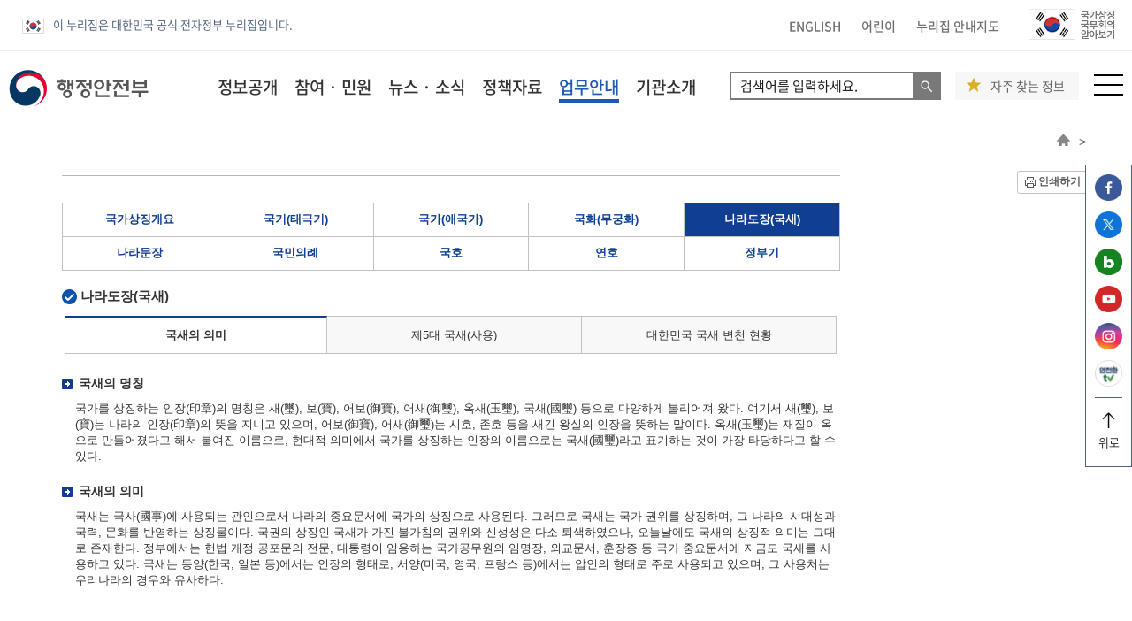

--- FILE ---
content_type: text/html;charset=utf-8
request_url: https://www.mois.go.kr/frt/sub/a06/b08/nationalIcon_5/screen.do;jsessionid=ndhoRCnZ3Rvj-29Y3+HDH+fI.node10
body_size: 155387
content:
<!DOCTYPE html>
<html lang="ko">
<head>
<title>

행정안전부&gt; </title>
<meta http-equiv="X-UA-Compatible" content="IE=edge" />
<meta charset="utf-8" />
<meta name="viewport" content="width=device-width,maximum-scale=1,minimum-scale=1,user-scalable=no" />
<meta name="author" content="행정안전부" />
<meta name="subject" content="행정안전부" />
<meta name="keywords" content="행정안전부, 행안부, 정부혁신, 지방자치, 생활자치, 규제개혁, 지역경제 활성화, 국민생활 불편해소, 지방재정 개혁, 행정관리, 디지털 정부, 복지서비스, 복지사각지대, 지방공기업 경쟁력, 국가상징, 국가상훈 관리, 행정감사제도, 국무회의 서무, 법령 및 조약 공포, 정부조직과 정원, 행정능률, 전자정부, 개인정보보호, 정부청사 관리, 낙후지역 지원, 지방자치단체 분쟁조정, 선거 국민투표 지원 사무, 국가 행정사무, 기획조정실, 조직국, 디지털정부혁신실, 지방자치분권실, 지방재정경제실, 장차관직속기관, 지방자치인재개발원, 국가기록원, 정부청사관리본부, 국가정보자원관리원, 이북5도, 국가민방위재난안전연구원, 국립과학수사연구원, 경찰청" />
<meta property="og:description" content="행정안전부 홈페이지에 오신것을 환영합니다." />
<meta property="og:image" content="https://mois.go.kr/images/og_logo.jpg">
<meta name="description" lang="ko" content="" />
<meta name="robots" content="all" />

<link rel="shortcut icon" href="/images/frt/common/favicon.ico" type="image/x-icon" />
<link rel="apple-touch-icon-precomposed" href="/images/com/114icon2.png" />
<link rel="shortcut icon" href="/images/com/72icon2.png" />

<!-- 2020css -->
<link rel="stylesheet" type="text/css" href="/frt2022/com/css/fonts.css?v=20230104" />
<link rel="stylesheet" type="text/css" href="/frt2022/sub/css/frt2020sub.css?v=20250923" />

<!-- 기존css -->
<link rel="stylesheet" type="text/css" href="/frt2022/com/css/default.css?v=20220920" />
<link rel="stylesheet" type="text/css" href="/frt2022/com/css/layout_new.css?v=20200924" />
<link rel="stylesheet" type="text/css" href="/frt2022/com/css/contents.css?v=20220920" />
<link rel="stylesheet" type="text/css" href="/frt2022/com/css/tamplate.css?v=20230616" />
<link rel="stylesheet" type="text/css" href="/frt2022/com/css/sub2020.css?v=20240521" />
<link rel="stylesheet" type="text/css" href="/frt2022/main/css/global.css?v=20230104">
<script type="text/javascript">
    var _jdocument=(function(){var b;jdocument=function(c){if(!b){b=new a()}if(c){b.ready(c)}return{ready:function(d){b.ready(d)}}};jdocument.init=function(){if(b){b.init()}};var a=function(){this.ary=[]};a.prototype.ready=function(c){if(typeof c==="function"){this.ary.push(c)}};a.prototype.init=function(c){this.ary.forEach(function(d){d()})};return jdocument})();$=_jdocument;
</script>
<script type="text/javascript">
	function appendTitle(str) {document.title = document.title + ' > ' + str;}
</script>
<!--[if lt IE 9]>
        <script type="text/javascript" src="/js/html5shiv.min.js"></script>
        <script type="text/javascript" src="/js/respond.min.js"></script>
<![endif]-->

<script type="text/javascript">
var current_menu_no = 'M';

$(document).ready(function(){
	 if(current_menu_no == 'M301003020100000000') {
	       $("#contents .sub_title_area > .title").append('<br class="m_only"><a href="/frt/bbs/type001/commonSelectBoardList.do?bbsId=BBSMSTR_000000000336" class="ibtn red">안전관리일일상황</a>');
	 }
	 if(current_menu_no == 'M301004060500000000') {
		 var d = new Date(); 
		 var year = d.getFullYear();
		 var month = d.getMonth()+1;
		 var day = d.getDate();
		 var toDay = year+".+"+month+".+"+day+".";
		 d.setDate(d.getDate()+1);
		 year = d.getFullYear()-1;
		 month = d.getMonth()+1;
		 day = d.getDate();
		 var toYear = year+".+"+month+".+"+day+".";
		 
	     $("#contents .sub_title_area > .title").append('<span class="ibtn blue btnset">국민참여 입법센터<a target="_blank" href="https://opinion.lawmaking.go.kr/gcom/ogLmPp?howOrderBy=&amp;btnType=1&amp;cptOfiOrgCd=1741000&amp;lsClsCd=&amp;diff=&amp;pntcNo=&amp;pntcNo2=&amp;stYdFmt='+toYear+'&amp;edYdFmt='+toDay+'&amp;lsNm=&amp;isOgYn=Y&amp;opYn=Y">입법예고</a><a target="_blank" href="https://opinion.lawmaking.go.kr/gcom/admpp/list?lsClsCd=&closing=&pntcNo=&pntcNo2=&stYdFmt=&edYdFmt=&asndOfiNm=%ED%96%89%EC%A0%95%EC%95%88%EC%A0%84%EB%B6%80&admRulNm=">행정예고</a></span>');
    }
});

/* window 새창 열기 */
function open_win(opn_url, wth, hgt, scr, opt){

      var dualScreenLeft = window.screenLeft != undefined ? window.screenLeft : screen.left;
      var dualScreenTop = window.screenTop != undefined ? window.screenTop : screen.Top;
      var width = window.innerWidth ? window.innerWidth : document.documentElement.clientWidth ? document.documentElement.clientWidth : screen.width;
      var height = window.innerHeight ? window.innerHeight : document.documentElement.clientHeight ? document.documentElement.clientHeight : screen.height;
      var left = ((width/2) - (wth/2)) + dualScreenLeft;
      var top = ((height/2) - (hgt/2)) + dualScreenTop;
      
      posi = 'top='+top + ',left='+left + ',scrollbars='+scr + ',width='+wth + ',height='+hgt+opt;

      win  = window.open(opn_url, '', posi);
      if (win.focus)  win.focus();
  return win;
}

var nowZoom = 100;
var scl = 1.0;

function zoomIn(){
	nowZoom = nowZoom + 10;
	if(nowZoom >= 150){
		nowZoom = 150;
	}
	
	scl = scl + 0.05;
	if(scl >= 5.0){
		scl = 5.0
	}
	zoomCheck();
}

function zoomOut(){
	nowZoom = nowZoom - 10;
	if(nowZoom <= 70){
		nowZoom = 70;
	}
	scl = scl - 0.05;
	
	zoomCheck();
}

function zoomCheck(){
	document.body.style.zoom = nowZoom + '%';
	$('body').css('-moz-transform','scale('+(scl)+')').css('-moz-transform-origin','top left');
	
	if(nowZoom == 70){
		alert("70%축소 되었습니다. 더이상 축소할 수 없습니다.");
	}
	
	if(nowZoom == 150){
		alert("150%확대 되었습니다. 더이상 확대할 수 없습니다.");
	}
}

</script>

<style type="text/css">       
@media print {
    #wrap{ padding: 0;}
    #header_wrap,
    .sub_menus_area,
    #leftmenu,
    .sub_title_area,
    .breadcrumb,
    #btn_print,
    .footer,
    .topbtn{ display:none; }
    
    /* 20250328 인쇄하기 버튼 안보이게 하기 위해 설정한 부분 */
    #btn_print,
    #btn_print a,
    #btn_print a.btn_page_print{ display:none !important; }
    
    #container .container_inner,
    #contents{width: 100%!important; padding: 0; margin: 0;}
    .iframe_area iframe{height: 800px!important; }
}
@page {/*size:auto;*/margin:15mm 5mm; }
</style>	
</head>

<body>
<p id="skipnav"> <a href="#contents" id="toContents">본문 내용 바로가기</a> <a href="#frtnav">대메뉴 바로가기</a> </p>
<!-- wrap시작############################################################################# -->
<div id="wrap">

        <!-- //20240911 기존 소스 코드 시작 ##################################################################    -->

<!-- sub_header 시작 ##################################################################### -->
<!-- Global site tag (gtag.js) - Google Analytics -->
<script async src="https://www.googletagmanager.com/gtag/js?id=UA-154559510-1"></script>
<script>
  window.dataLayer = window.dataLayer || [];
  function gtag(){dataLayer.push(arguments);}
  gtag('js', new Date());

  gtag('config', 'G-T9TZ8C108B');
  gtag('config', 'UA-154559510-1');
</script>



<!-- Google tag (gtag.js) -->
<div class="pop-back"></div><div id="y-top">
	<div class="y-inner clearfix">
		<ul class="gov-info">
			<li><img src="/frt2022/main/img/common/eg_logo.png" alt="eg(전자정부)" />이 누리집은 대한민국 공식 전자정부 누리집입니다.</li>
		</ul>
		<div class="fr">
			<ul class="t-link">
				<li><a href="/eng/a01/engMain.do" target="_blank" title="행정안전부 영문 누리집 새창으로 열림">ENGLISH</a></li>
				<li><a href="/chd/a01/chdMain.do" target="_blank" title="행정안전부 어린이 누리집 새창으로 열림">어린이</a></li>
				<li><a href="/frt/sub/a08/sitemap/screen.do" title="누리집 안내지도 화면으로 이동">누리집 안내지도</a></li>
			</ul>
			<ul class="go-link">
<!-- 				<li><a href="/frt/bbs/type013/commonSelectBoardArticle.do?bbsId=BBSMSTR_000000000006&nttId=104851" target="_blank" title="다시 대한민국! 새로운 국민의 나라 새창으로 열림"><img src="/frt2022/main/img/common/go_img1_230627.png" alt="다시 대한민국! 새로운 국민의 나라" /></a></li> -->
				<li><a href="/frt/sub/popup/p_taegugki_banner/screen.do" title="국가상징 국무회의 알아보기 새창으로 열림" target="_blank"><img src="/frt2022/main/img/common/go_img2_220901.png" alt="국가상징 국무회의 알아보기" /></a></li>
			</ul>
		</div>
	</div>
	<ul class="sns-link-fixed">
		<li>
			<a href="https://www.facebook.com/withyou3542" title="행정안전부 페이스북 새창으로 열기" target="_blank">
				<img src="/frt2022/main/img/common/icon_facebook.png" alt="행정안전부 페이스북 새창으로 열기"/><span class="sound-only">행정안전부 페이스북 새창으로 열기</span>
			</a>
		</li>
		<li>
			<a href="https://twitter.com/withyou3542" title="행정안전부 트위터 새창으로 열기" target="_blank">
				<img src="/frt2022/main/img/common/icon_twitter.png" alt="행정안전부 트위터 새창으로 열기"/><span class="sound-only">행정안전부 트위터 새창으로 열기</span>
			</a>
		</li>
		<li>
			<a href="http://blog.naver.com/mopaspr" title="행정안전부 블로그 새창으로 열기" target="_blank">
				<img src="/frt2022/main/img/common/icon_blog.png" alt="행정안전부 블로그 새창으로 열기"/><span class="sound-only">행정안전부 블로그 새창으로 열기</span>
			</a>
		</li>
		<li>
			<a href="https://www.youtube.com/withyou3542" title="행정안전부 유튜브 새창으로 열기" target="_blank">
				<img src="/frt2022/main/img/common/icon_youTube.png" alt="행정안전부 유튜브 새창으로 열기"/><span class="sound-only">행정안전부 유튜브 새창으로 열기</span>
			</a>
		</li>
		<li>
			<a href="https://www.instagram.com/withyou3542/" title="행정안전부 인스타그램 새창으로 열기" target="_blank">
				<img src="/frt2022/main/img/common/icon_insta.png" alt="행정안전부 인스타그램 새창으로 열기"/><span class="sound-only">행정안전부 인스타그램 새창으로 열기</span>
			</a>
		</li>
		<li>
			<a href="http://www.safetv.go.kr/" title="행정안전부 안전한 tv 새창으로 열기" target="_blank">
				<img src="/frt2022/main/img/common/icon_saftyTv2.png" alt="행정안전부 안전한 tv 새창으로 열기"/><span class="sound-only">행정안전부 안전한 tv 새창으로 열기</span>
			</a>
		</li>
		<li>
		<a href="#y-top" title="행정안전부 상단으로 가기">
				<img src="/frt2022/main/img/common/up_bla.png" alt="행정안전부 상단으로 가기"/><span class="sound-only">행정안전부 상단으로 가기</span>
				<br/>위로
			</a>
		</li>
	</ul>
</div>
<!--//y-top -->

	<div id="y-header">
		<ul class="gov-info mb">
			<li><img src="/frt2022/main/img/common/eg_logo.png" alt="eg(전자정부)" />이 누리집은 대한민국 공식 전자정부 누리집입니다.</li>
		</ul>
		<div class="y-inner clearfix">
			<h1><a href="/frt/a01/frtMain.do"><img src="/frt2022/main/img/common/logo4.png" alt="행정안전부 로고" style="width: 158px;"/></a></h1>
			<ul class="lnb">
				<li>
					<a href="/frt/a02/selectInfoPublish.do" title="정보공개 페이지로 이동" id="frtnav">정보공개</a>

					<!-- 마우스 오버시 레이어 -->
					<div class="all-layer">
						<div class="y-inner">
							<div class="tit">
								<a href="/frt/a02/selectInfoPublish.do" title="정보공개 홈 페이지로 이동"><h1>정보공개 <span>홈</span></h1></a>
							</div>
							<div class="menu">
								<ul class="dep1">
									<!-- 하부메뉴 표시 class='deps' 새창 표시 class='blank' -->
									<li class="blank">
										<a href="https://www.open.go.kr/infOthbc/infOthbc/infOthbc.do" title="정보공개안내 새창으로 열림" target="_blank">정보공개안내</a>
										<ul class="dep2">
											<li><span class="sound-only">메뉴가 없습니다.</span></li>
										</ul>
									</li><!--새창-->
									<li class="blank"><a href="https://www.open.go.kr/com/login/memberLogin.do" title="정보공개청구 새창으로 열림" target="_blank">정보공개청구</a>
										<ul class="dep2">
											<li><span class="sound-only">메뉴가 없습니다.</span></li>
										</ul>
									</li>
									<li class="deps">
										<a href="/frt/sub/a02/info1304List/screen.do" title="사전정보공개 페이지로 이동">사전정보공개</a>
										<ul class="dep2">
											<li><a href="/frt/sub/a02/info1304List/screen.do" title="정보목록 페이지로 이동">정보목록</a></li>
											<li><a href="/frt/sub/a02/infoDisclosureFee/screen.do" title="정보공개수수료 페이지로 이동">정보공개수수료</a></li>
											<li><a href="/frt/sub/a02/openBusinessPromotion/screen.do" title="업무추진비 공개 페이지로 이동">업무추진비 공개</a></li>
											<li><a href="/frt/sub/a02/standard/screen.do" title="비공개 대상정보 세부기준 페이지로 이동">비공개 대상정보 세부기준</a></li>
											<li><a href="/frt/a02/selectInfoRcordList.do" title="주요 보존기록 페이지로 이동">주요 보존기록</a></li>
											<li><a href="/frt/bbs/type001/commonSelectBoardList.do?bbsId=BBSMSTR_000000000430" title="국무·차관회의 회의록">국무·차관회의 회의록</a></li>
											<li><a href="/frt/bbs/type013/commonSelectBoardList.do?bbsId=BBSMSTR_000000000450" title="중앙지방협력회의 회의록">중앙지방협력회의 회의록</a></li>
											<li class="blank"><a href="/mns/a03/selectGpScheduleCalendar.do?cat=90010001" title="기관장 일정 새창에서 열기" target="_blank">기관장 일정</a></li>
										</ul>
									</li><!--//하부메뉴가 있으면 -->
									<li class="deps">
										<a href="/frt/a02/localGovernmentList2.do" title="사전정보공표 페이지로 이동">사전정보공표</a>
										<ul class="dep2">
											<li><a href="/frt/a02/localGovernmentList2.do" title="사전정보 공표목록 페이지로 이동">사전정보 공표목록</a></li>
											<li><a href="/frt/bbs/type017/commonSelectBoardList.do?bbsId=BBSMSTR_000000000144" title="발주계획 및 계약현황 페이지로 이동">발주계획 및 계약현황</a></li>
											<li><a href="/frt/bbs/type001/commonSelectBoardList.do?bbsId=BBSMSTR_000000000002" title="감사(감찰)계획 및 결과공개 페이지로 이동">감사(감찰)계획 및 결과공개</a></li>
											<li><a href="/frt/sub/a02/policy/screen.do" title="정책실명제 페이지로 이동">정책실명제</a></li>
											<li><a href="/frt/sub/a02/goversub/screen.do" title="국고보조금 현황공개 페이지로 이동">국고보조금 현황공개</a></li>
											<li><a href="/frt/bbs/type001/commonSelectBoardList.do?bbsId=BBSMSTR_000000000165" title="민간보조금 현황공개 페이지로 이동">민간보조금 현황공개</a></li>
											<li><a href="/frt/a02/fiscaldatain.do" title="세입 &middot; 세출예산 운용상황 페이지로 이동">세입 &middot; 세출예산 운용상황</a></li>
											<li><a href="/frt/bbs/type001/commonSelectBoardList.do?bbsId=BBSMSTR_000000000072" title="정부포상 추천대상자 공개검증 페이지로 이동">정부포상 추천대상자 공개검증</a></li>
											<li><a href="/frt/bbs/type001/commonSelectBoardList.do?bbsId=BBSMSTR_000000000196" title="반부패 &middot; 청렴시책자료 페이지로 이동">반부패 &middot; 청렴시책자료</a></li>
											<li><a href="/frt/bbs/type001/commonSelectBoardList.do?bbsId=BBSMSTR_000000000195" title="반부패 &middot; 청렴현황 페이지로 이동">반부패 &middot; 청렴현황</a></li>
										</ul>
									</li><!--//하부메뉴가 있으면 -->
									<li class="blank">
										<a href="https://www.open.go.kr/infOthbc/dta/dtaDta.do" title="정보공개 연차보고서 새창으로 열림" target="_blank">정보공개 연차보고서</a>
										<ul class="dep2">
											<li><span class="sound-only">메뉴가 없습니다.</span></li>
										</ul>
									</li>
									<li class="deps">
										<a href="/frt/sub/a02/openInfo_1/screen.do" title="공공데이터 개방 페이지로 이동">공공데이터 개방</a>
										<ul class="dep2">
											<li><a href="/frt/sub/a02/openInfo_1/screen.do" title="공공데이터 개방 페이지로 이동">공공데이터 개방</a></li>
										</ul>
									</li>
									<li class="deps">
										<a href="/frt/sub/a02/coopinfo/screen.do" title="협동조합 경영공시 페이지로 이동">협동조합 경영공시</a>
										<ul class="dep2">
											<li><a href="/frt/sub/a02/coopinfo/screen.do" title="협동조합 경영공시 페이지로 이동">협동조합 경영공시</a></li>
										</ul>
									</li><!--//하부메뉴가 있으면 -->

									<li class="deps">
										<a href="/frt/sub/a02/lpid/screen.do" title="지방물가정보공개 페이지로 이동">지방물가정보공개</a>
										<ul class="dep2">
											<li><a href="/frt/sub/a02/lpid/screen.do" title="지방물가정보공개 페이지로 이동">지방물가정보공개</a></li>
											<li><a href="/frt/sub/a02/lpid010101/screen.do" title="지방공공요금 페이지로 이동">지방공공요금</a></li>
											<li><a href="/frt/sub/a02/lpid020101/screen.do" title="개인서비스 및 농축산물 페이지로 이동">개인서비스 및 농축산물</a></li>
										</ul>
									</li><!--//하부메뉴가 있으면 -->
								</ul><!--// 1차 메뉴 -->
							</div>
						</div>
					</div>
					<!--// 마우스 오버시 하부메뉴 -->
				</li>
				<li>
					<a href="/frt/a03/civilComplaintHome.do" title="참여 &middot; 민원 페이지로 이동">참여 &middot; 민원</a>

					<!-- 마우스 오버시 레이어 -->
					<div class="all-layer">
						<div class="y-inner">
							<div class="tit">
								<a href="/frt/a03/civilComplaintHome.do" title="참여 &middot; 민원 홈 페이지로 이동"><h1>참여 &middot; 민원 <span>홈</span></h1></a>
							</div>
							<div class="menu">
								<ul class="dep1">
								<!-- 하부메뉴 표시 class='deps' 새창 표시 class='blank' -->
									<li class="deps">
										<a href="/frt/sub/a03/civilComplaintInfo/screen.do" title="이용안내 페이지로 이동">이용안내</a>
										<ul class="dep2">
											<li><a href="/frt/sub/a03/civilComplaintInfo/screen.do" title="민원 이용안내 페이지로 이동">민원 이용안내</a></li>
											<li><a href="/frt/sub/a03/civilComplaintInfo2_1/screen.do" title="민원행정 서비스 헌장 페이지로 이동">민원행정 서비스 헌장</a></li>
										</ul>
									</li>
									<li class="deps">
										<a href="/frt/sub/a03/similarCivilComplaint/screen.do" title="민원신청 페이지로 이동">온라인 민원신청</a>
										<ul class="dep2">
											<li><a href="/frt/sub/a03/similarCivilComplaint/screen.do" title="유사민원 검색 페이지로 이동">유사민원 검색</a></li>
											<li><a href="/frt/sub/a03/onlineCivilComplaint/screen.do" title="온라인 민원FAQ 페이지로 이동">온라인 민원FAQ</a></li>
											<li><a href="/frt/sub/a03/civilComplaintRequest/screen.do" title="온라인 민원신청 페이지로 이동">온라인 민원신청</a></li>
											<li><a href="/frt/sub/a03/myCivilComplaint/screen.do" title="나의민원보기 페이지로 이동">나의민원보기</a></li>
										</ul>
									</li>
									<li class="deps">
										<a href="/frt/sub/a03/suggestion/screen.do#epeopleFrameFocus" title="국민참여 페이지로 이동">국민참여</a>
										<ul class="dep2">
											<li><a href="/frt/sub/a03/suggestion/screen.do#epeopleFrameFocus" title="국민제안 페이지로 이동">국민제안</a></li>
											<li><a href="/frt/sub/a03/my_suggestion/screen.do?pgm_no=mps_pgm_020507#epeopleFrameFocus" title="나의 제안보기 페이지로 이동">나의 제안보기</a></li>
											<li><a href="/frt/sub/a03/ideaepeople/screen.do" title="국민생각함  페이지로 이동">국민생각함</a></li>
											<li><a href="/frt/sub/a03/publicHearing/screen.do#epeopleFrameFocus" title="온라인공청회 페이지로 이동">온라인공청회 </a></li>
										</ul>
									</li>
									<li class="deps">
										<a href="/frt/sub/a03/systemIntroduce/screen.do" title="적극행정 페이지로 이동">적극행정</a>
										<ul class="dep2">
											<li><a href="/frt/sub/a03/systemIntroduce/screen.do" title="제도소개 페이지로 이동">제도소개</a></li>
											<li class="blank"><a href="https://www.mpm.go.kr/proactivePublicService/local/passive" title="적극행정 홍보&middot;교육 페이지 새창에서 열기" target="_blank">적극행정 홍보&middot;교육</a></li>
											<li><a href="/frt/sub/a03/peopleRecommend/screen.do" title="적극행정 국민추천 페이지로 이동">적극행정 국민추천</a></li>
											<li class="blank"><a href="https://idea.epeople.go.kr/nep/pttn/negativePttn/NegativePttnCotents.npaid" target="_blank" title="소극행정 신고 새창으로 열기">소극행정 신고</a></li>
										</ul>
									</li>
									<li class="deps">
										<a href="/frt/sub/a03/better01/screen.do" title="규제혁신 페이지이동">규제혁신</a>
										<ul class="dep2">
											<li><a href="/frt/sub/a03/better01/screen.do" title="규제혁신 과제현황 페이지로 이동">규제혁신 과제현황</a></li>
											<li><a href="/frt/sub/a03/better02/screen.do" title="심사중인 규제법안 페이지로 이동">심사중인 규제법안</a></li>
											<li><a href="/frt/sub/a03/better03/screen.do" title="관련 보도자료 페이지로 이동">관련 보도자료</a></li>
											<li><a href="/frt/sub/a03/better04/screen.do" title="규제법령 정보 페이지로 이동">규제법령 정보</a></li>
											<li><a href="/frt/sub/a03/sinmungo/screen.do" title="국무조정실 규제개혁신문고 페이지로 이동">국무조정실 규제개혁신문고</a></li>
											<li><a href="/frt/sub/a03/regulationProof/screen.do" title="규제입증요청 페이지로 이동">규제입증요청</a></li>
										</ul>
									</li>
									<li class="deps">
										<a href="/frt/sub/a03/publicStatement/screen.do" title="신고센터 페이지로 이동">신고센터</a>
										<ul class="dep2">
											<li><a href="/frt/sub/a03/publicStatement/screen.do" title="부패&middot;공익신고 페이지로 이동">부패&middot;공익신고</a></li>
<!-- 											<li><a href="/frt/sub/a03/pcadMain/screen.do" title="공직비리 익명신고 페이지로 이동">공직비리 익명신고</a></li> -->
											<li><a href="/frt/sub/a03/pcadMain/screen.do" title="공직비리익명신고">공직비리익명신고</a></li>
											<li class="blank"><a href="https://cloud.redwhistle.org" title="갑질신고센터 새창으로 이동" target="_blank">갑질신고센터</a></li>
											<li><a href="/frt/sub/a03/wasteBudget/screen.do" title="예산낭비신고센터 페이지로 이동">예산낭비신고센터</a></li>
											<li class="blank"><a href="https://www.safetyreport.go.kr/" title="안전신문고 새창으로 이동" target="_blank">안전신문고</a></li>
											<li class="blank"><a href="https://www.sanghun.go.kr/nation/participation/corruption/corruptionRegister.do" title="상훈부조리 신고센터 새창으로 이동" target="_blank">상훈부조리 신고센터</a></li>
										</ul>
									</li>
								</ul><!--// 1차 메뉴 -->
							</div>
						</div>
					</div>
					<!--// 마우스 오버시 하부메뉴 -->
				</li>
				<li>
					<a href="/frt/a04/newsInfoHome.do" title="뉴스 &middot; 소식 페이지로 이동">뉴스 &middot; 소식</a>

					<!-- 마우스 오버시 레이어 -->
					<div class="all-layer">
						<div class="y-inner">
							<div class="tit">
								<a href="/frt/a04/newsInfoHome.do" title="뉴스 &middot; 소식 홈 페이지로 이동"><h1>뉴스 &middot; 소식 <span>홈</span></h1></a>
							</div>
							<div class="menu">
								<ul class="dep1">
								<!-- 하부메뉴 표시 class='deps' 새창 표시 class='blank' -->
									<li class="deps">
										<a href="/frt/bbs/type013/commonSelectBoardList.do?bbsId=BBSMSTR_000000000006" title="새소식 페이지로 이동">새소식</a>
										<ul class="dep2">
											<li><a href="/frt/bbs/type013/commonSelectBoardList.do?bbsId=BBSMSTR_000000000006" title="알립니다 페이지로 이동">알립니다</a></li>
										</ul>
									</li>
									<li class="deps">
										<a href="/frt/bbs/type010/commonSelectBoardList.do?bbsId=BBSMSTR_000000000008" title="보도자료 페이지로 이동">보도자료</a>
										<ul class="dep2">
											<li><a href="/frt/bbs/type010/commonSelectBoardList.do?bbsId=BBSMSTR_000000000008" title="보도자료 페이지로 이동">보도자료</a></li>
											<li><a href="/frt/bbs/type001/commonSelectBoardList.do?bbsId=BBSMSTR_000000000009" title="설명자료 페이지로 이동">설명자료</a></li>
											<li><a href="/frt/bbs/type002/commonSelectBoardList.do?bbsId=BBSMSTR_000000000010" title="사진자료실 페이지로 이동">사진자료실</a></li>
											<li class="blank"><a href="/video/a01/videoMain.do" title="동영상자료실 새창으로 이동" target="_blank">동영상자료실</a></li>
										</ul>
									</li>
									<li class="deps">
										<a href="/frt/sub/a04/localInfo/screen.do" title="지자체소식 페이지로 이동">지자체소식</a>
										<ul class="dep2">
											<li><a href="/frt/sub/a04/localInfo/screen.do" title="지자체 정보 페이지로 이동">지자체 정보</a></li>
											<li class="blank"><a href="https://www.gov.kr/portal/locgovNews" title="정책 소식 새창으로 이동" target="_blank">정책 소식</a></li>
											<li><a href="/frt/sub/a04/localGovernment/screen.do" title="지자체 누리집 페이지로 이동">지자체 누리집</a></li>
										</ul>
									</li>
									<li class="deps">
										<a href="/frt/bbs/type002/commonSelectBoardList.do?bbsId=BBSMSTR_000000000205" title="홍보자료 페이지로 이동">홍보자료</a>
										<ul class="dep2">
											<li><a href="/frt/bbs/type002/commonSelectBoardList.do?bbsId=BBSMSTR_000000000205" title="카드뉴스 페이지로 이동">카드뉴스</a></li>
											<li><a href="/frt/bbs/type002/commonSelectBoardList.do?bbsId=BBSMSTR_000000000215" title="정보 그림 페이지로 이동">정보 그림</a></li>
											<li><a href="/frt/bbs/type002/commonSelectBoardList.do?bbsId=BBSMSTR_000000000216" title="웹툰 페이지로 이동">웹툰</a></li>
											<li><a href="/frt/bbs/type002/commonSelectBoardList.do?bbsId=BBSMSTR_000000000530" title="국민행동요령 페이지로 이동">국민행동요령</a></li>
											<li class="blank"><a href="http://www.safetv.go.kr/" title="안전한 TV 새창으로 이동" target="_blank">안전한 TV</a></li>
										</ul>
									</li>
								</ul><!--// 1차 메뉴 -->
							</div>
						</div>
					</div>
					<!--// 마우스 오버시 하부메뉴 -->

				</li>
				<li>
					<a href="/frt/a05/policyDataHome.do" title="정책자료 페이지로 이동">정책자료</a>

					<!-- 마우스 오버시 레이어 -->
					<div class="all-layer">
						<div class="y-inner">
							<div class="tit">
								<a href="/frt/a05/policyDataHome.do" title="정책자료 홈 페이지로 이동"><h1>정책자료 <span>홈</span></h1></a>
							</div>
							<div class="menu">
								<ul class="dep1">
								<!-- 하부메뉴 표시 class='deps' 새창 표시 class='blank' -->
									<li class="deps">
										<a href="/frt/bbs/type001/commonSelectBoardList.do?bbsId=BBSMSTR_000000000245" title="주요업무계획 페이지로 이동">주요업무계획</a>
										<ul class="dep2">
											<li><a href="/frt/bbs/type001/commonSelectBoardList.do?bbsId=BBSMSTR_000000000245" title="주요업무계획 페이지로 이동">주요업무계획</a></li>
											<li><a href="/frt/sub/a05/nationalTaskList/screen.do" title="국정과제 페이지로 이동">국정과제</a></li>
											<li><a href="/frt/sub/a05/reSafetySystem/screen.do" title="국가안전시스템개편 종합대책 페이지로 이동">국가안전시스템개편 종합대책</a></li>
										</ul>
									</li>
									<li class="deps">
										<a href="/frt/sub/a05/lawInfo/screen.do" title="법령정보(최근 제·개정 법령) 페이지로 이동">법령정보</a>
										<ul class="dep2">
											<li><a href="/frt/sub/a05/lawInfo/screen.do" title="최근 제·개정 법령 페이지로 이동">최근 제·개정 법령</a></li>
											<li class="blank"><a href="https://www.law.go.kr/LSW/lsAstSc.do?menuId=391&subMenuId=397&tabMenuId=437&cptOfiCd=1741000&eventGubun=060102#cptOfi1741000" title="법령 페이지  새창으로 이동" target="_blank">법령</a></li>
											<li><a href="/frt/bbs/type001/commonSelectBoardList.do?bbsId=BBSMSTR_000000000016" title="훈령&middot;예규&middot;고시 페이지로 이동">훈령&middot;예규&middot;고시</a></li>
											<li><a href="/frt/sub/a05/publicHearing/screen.do#epeopleFrameFocus" title="입법&middot;행정예고 온라인공청회 페이지로 이동">입법&middot;행정예고 온라인공청회</a></li>
											<li class="blank"><a href="https://www.law.go.kr/LSW/main.html" title="국가법령정보센터 페이지  새창으로 이동" target="_blank">법령종합검색 </a></li>
											<li><a href="/frt/bbs/type001/commonSelectBoardList.do?bbsId=BBSMSTR_000000000018" title="법령자료실 페이지로 이동">법령자료실</a></li>
										</ul>
									</li>
									<li class="blank">
										<a href="https://gwanbo.go.kr" title="전자관보 새창으로 이동" target="_blank">전자관보</a>
										<ul class="dep2">
											<li><span class="sound-only">메뉴가 없습니다.</span></li>
										</ul>
									</li>
									<li class="deps">
										<a href="/frt/bbs/type001/commonSelectBoardList.do?bbsId=BBSMSTR_000000000013" title="통계 페이지로 이동">통계</a>
										<ul class="dep2">
											<li><a href="/frt/bbs/type001/commonSelectBoardList.do?bbsId=BBSMSTR_000000000013" title="통계연보&middot;주제별 통계 페이지로 이동">통계연보&middot;주제별 통계</a></li>
											<li><a href="/frt/bbs/type001/commonSelectBoardList.do?bbsId=BBSMSTR_000000000014" title="승인통계 페이지로 이동">승인통계</a></li>
											<li><a href="/frt/sub/a05/statistics/screen.do" title="e-나라지표 페이지로 이동">e-나라지표</a></li>
											<li class="blank"><a href="https://jumin.mois.go.kr/index.jsp" title="주민등록 인구통계 새창으로 이동" target="_blank">주민등록 인구통계</a></li>
											<li class="blank"><a href="https://data.mois.go.kr" title="행정안전통계 시각화 새창으로 이동" target="_blank">행정안전통계 시각화</a></li>
										</ul>
									</li>
									<li class="deps">
										<a href="/frt/bbs/type001/commonSelectBoardList.do?bbsId=BBSMSTR_000000000012" title="간행물 페이지로 이동">간행물</a>
										<ul class="dep2">
											<li><span class="sound-only">메뉴가 없습니다.</span></li>
										</ul>
									</li>
									<li class="blank">
										<a href="http://www.prism.go.kr" title="정책연구보고서 새창으로 이동" target="_blank">정책연구보고서</a>
										<ul class="dep2">
											<li><span class="sound-only">메뉴가 없습니다.</span></li>
										</ul>
									</li>
									<li class="deps">
										<a href="/frt/bbs/type001/commonSelectBoardList.do?bbsId=BBSMSTR_000000000015" title="참고자료 페이지로 이동">참고자료</a>
										<ul class="dep2">
											<li><span class="sound-only">메뉴가 없습니다.</span></li>
										</ul>
									</li>
								</ul><!--// 1차 메뉴 -->
							</div>
						</div>
					</div>
					<!--// 마우스 오버시 하부메뉴 -->
				</li>
				<li>
					<a href="/frt/a06/guideBusinessHome.do" title="업무안내 페이지로 이동">업무안내</a>
					<!-- 마우스 오버시 레이어 -->
					<div class="all-layer">
						<div class="y-inner">
							<div class="tit">
								<a href="/frt/a06/guideBusinessHome.do" title="업무안내 홈 페이지로 이동"><h1>업무안내 <span>홈</span></h1></a>
							</div>
							<div class="menu_long">
								<ul class="dep1">
								<!-- 하부메뉴 표시 class='deps' 새창 표시 class='blank' -->
									<li class="deps">
										<a href="/frt/sub/a06/b01/mainBusiness/screen.do" title="기획조정실 페이지로 이동">기획조정실</a>
										<ul class="dep2">
											<li><a href="/frt/sub/a06/b01/mainBusiness/screen.do" title="주요업무 페이지로 이동">주요업무</a></li>
											<li><a href="/frt/bbs/type001/commonSelectBoardList.do?bbsId=BBSMSTR_000000000030" title="정책관리 페이지로 이동">정책관리</a></li>
											<li><a href="/frt/bbs/type001/commonSelectBoardList.do?bbsId=BBSMSTR_000000000031" title="기획&middot;예산&middot;국회 페이지로 이동">기획&middot;예산&middot;국회</a></li>
											<li><a href="/frt/bbs/type001/commonSelectBoardList.do?bbsId=BBSMSTR_000000000032" title="행정관리 페이지로 이동">행정관리</a></li>
											<li><a href="/frt/bbs/type001/commonSelectBoardList.do?bbsId=BBSMSTR_000000000033" title="입법&middot;송무&middot;규제혁신 페이지로 이동">입법&middot;송무&middot;규제혁신</a></li>
											<li><a href="/frt/bbs/type001/commonSelectBoardList.do?bbsId=BBSMSTR_000000000034" title="성과 및 고객관리 페이지로 이동">성과 및 고객관리</a></li>
											<li><a href="/frt/bbs/type001/commonSelectBoardList.do?bbsId=BBSMSTR_000000000035" title="정보자원&middot;보안 페이지로 이동">정보자원&middot;보안</a></li>
											<li><a href="/frt/bbs/type001/commonSelectBoardList.do?bbsId=BBSMSTR_000000000036" title="국제협력지원 페이지로 이동">국제협력지원</a></li>
											<li><a href="/frt/bbs/type001/commonSelectBoardList.do?bbsId=BBSMSTR_000000000185" title="업무추진비 공개 페이지로 이동">업무추진비 공개</a></li>
										</ul>
									</li>
									<li class="deps">
										<a href="/frt/sub/a06/b04/egovMainBusiness/screen.do" title="인공지능정부실 페이지로 이동">인공지능정부실</a>
										<ul class="dep2">
											<li><a href="/frt/sub/a06/b04/egovMainBusiness/screen.do" title="주요업무 페이지로 이동">주요업무</a></li>
											<li><a href="/frt/sub/a06/b04/egovVision/screen.do" title="디지털정부 총괄 페이지로 이동">디지털정부 총괄</a></li>
											<li><a href="/frt/sub/a06/b04/egovBusinessGuidelines/screen.do" title="대민서비스 기반확충 페이지로 이동">대민서비스 기반확충</a></li>
											<li><a href="/frt/sub/a06/b04/infoResourceMgr/screen.do" title="정보자원관리 효율화 페이지로 이동">정보자원관리 효율화</a></li>
											<li><a href="/frt/bbs/type001/commonSelectBoardList.do?bbsId=BBSMSTR_000000000045" title="정보화 표준&middot;지침 자료실 페이지로 이동">정보화 표준&middot;지침 자료실</a></li>
											<li><a href="/frt/sub/a06/b02/openData/screen.do" title="공공데이터 개방 페이지로 이동">공공데이터 개방</a></li>
											<li><a href="/frt/sub/a06/b04/smartWork/screen.do" title="스마트전자정부 구축 페이지로 이동">스마트전자정부 구축</a></li>
											<li><a href="/frt/sub/a06/b02/digitalOpendataSharing/screen.do" title="행정정보 공동이용 페이지로 이동">행정정보 공동이용</a></li>
											<li class="blank"><a href="https://plus.gov.kr/" title="행정서비스통합포털(정부24) 페이지 새창으로 이동" target="_blank">행정서비스통합포털(정부24)</a></li>
											<li><a href="/frt/sub/a06/b04/evaluationByIO/screen.do" title="디지털정부 온라인홍보관 페이지로 이동">디지털정부 온라인홍보관</a></li>
											<li><a href="/frt/bbs/type001/commonSelectBoardList.do?bbsId=BBSMSTR_000000000187" title="업무추진비 공개 페이지로 이동">업무추진비 공개</a></li>
										</ul>
									</li>
									<li class="deps">
										<a href="/frt/sub/a06/b06/localAdministrationMainBis/screen.do" title="자치혁신실 페이지로 이동">자치혁신실</a>
										<ul class="dep2">
											<li><a href="/frt/sub/a06/b06/localAdministrationMainBis/screen.do" title="주요업무 페이지로 이동">주요업무</a></li>
											<li class="blank"><a href="https://www.laiis.go.kr/myMain.do" title="내고장알리미 새창으로 이동" target="_blank">내고장알리미</a></li>
											<li><a href="/frt/bbs/type001/commonSelectBoardList.do?bbsId=BBSMSTR_000000000054">지방행정지원</a></li>
											<li><a href="/frt/bbs/type001/commonSelectBoardList.do?bbsId=BBSMSTR_000000000052" title="주민등록,인감 페이지로 이동">주민등록,인감</a></li>
											<li><a href="/frt/bbs/type001/commonSelectBoardList.do?bbsId=BBSMSTR_000000000057" title="민간협력 페이지로 이동">민간협력</a></li>
											<li><a href="/frt/sub/a06/b08/meaning/screen.do" title="공무원 노사관계 페이지로 이동">공무원 노사관계</a></li>
											<li><a href="/frt/bbs/type001/commonSelectBoardList.do?bbsId=BBSMSTR_000000000055" title="지방자치제도 페이지로 이동">지방자치제도</a></li>
											<li><a href="/frt/bbs/type001/commonSelectBoardList.do?bbsId=BBSMSTR_000000000051" title="여성공무원정책 페이지로 이동">여성공무원정책</a></li>
											<li><a href="/frt/bbs/type001/commonSelectBoardList.do?bbsId=BBSMSTR_000000000049" title="공직선거 페이지로 이동">공직선거</a></li>
											<li><a href="/frt/bbs/type001/commonSelectBoardList.do?bbsId=BBSMSTR_000000000050" title="주민참여 페이지로 이동">주민참여</a></li>
											<li><a href="/frt/bbs/type001/commonSelectBoardList.do?bbsId=BBSMSTR_000000000056" title="자치법규 페이지로 이동">자치법규</a></li>
											<li><a href="/frt/sub/a06/b06/socialinnovationTask/screen.do" title="지역사회 활성화 페이지로 이동">지역사회 활성화</a></li>
											<li><a href="/frt/sub/a06/b06/village/screen.do" title="마을기업 페이지로 이동">마을기업</a></li>
											<li><a href="/frt/sub/a06/b06/populationDecline/screen.do" title="지방소멸대응">지방소멸대응</a></li>
											<li><a href="/frt/sub/a06/b06/specialAreaDev/screen.do" title="지역발전지원 페이지로 이동">지역발전지원</a></li>
											<li><a href="/frt/sub/a06/b06/hotSpringMgr/screen.do" title="온천 개발관리 페이지로 이동">온천 개발관리</a></li>
											<li><a href="/frt/sub/a06/b06/bicycle/screen.do" title="자전거 이용 활성화 추진 페이지로 이동">자전거 이용 활성화 추진</a></li>
											<li><a href="/frt/sub/a06/b06/outdoorAdvertisemen/screen.do" title="옥외광고물 페이지로 이동">옥외광고물</a></li>
											<li><a href="/frt/sub/a06/b06/understandToilet/screen.do" title="안전하고 편리한 공중화장실 페이지로 이동">안전하고 편리한 공중화장실</a></li>
											<li class="blank"><a href="https://www.juso.go.kr/openIndexPage.do" title="도로명주소 새창으로 열림" target="_blank">도로명주소 안내</a></li>
											<li><a href="/frt/sub/a06/b06/saemaeul/screen.do" title="새마을금고 페이지로 이동">새마을금고</a></li>
											<li><a href="/frt/bbs/type001/commonSelectBoardList.do?bbsId=BBSMSTR_000000000188" title="업무추진비 공개 페이지로 이동">업무추진비 공개</a></li>
										</ul>
									</li>
									<li class="deps">
										<a href="/frt/sub/a06/b07/localTaxMainBis/screen.do" title="지방재정경제실 페이지로 이동">지방재정경제실</a>
										<ul class="dep2">
											<li><a href="/frt/sub/a06/b07/localTaxMainBis/screen.do" title="주요업무 페이지로 이동">주요업무</a></li>
											<li class="blank"><a href="https://www.lofin365.go.kr/" title="지방재정 새창으로 이동" target="_blank">지방재정</a></li>
											<li><a href="/frt/bbs/type001/commonSelectBoardList.do?bbsId=BBSMSTR_000000000061" title="지방계약, 회계예규 페이지로 이동">지방계약, 회계예규</a></li>
											<li class="blank"><a href="https://www.wetax.go.kr/main.do" title="지방세 종합정보 새창으로 이동" target="_blank">지방세 종합정보</a></li>
											<li class="blank"><a href="https://chatbot.wetax.go.kr" title="지방세 상담 챗봇 새창으로 이동" target="_blank">지방세 상담 챗봇</a></li>
											<li><a href="/frt/sub/a06/b07/villagetax/screen.do" title="마을세무사 페이지로 이동">마을세무사</a></li>
											<li><a href="/frt/sub/a06/b07/countryTaxSafeFrtIntro/screen.do" title="지방세 납세자보호관 페이지로 이동">지방세 납세자보호관</a></li>
											<li><a href="/frt/sub/a06/b07/localGovernmentChoice/screen.do" title="지방자치단체 선정 대리인 페이지로 이동">지방자치단체 선정 대리인</a></li>
											<li><a href="/frt/sub/a06/b07/localVoucher/screen.do" title="지역사랑상품권 페이지로 이동">지역사랑상품권</a></li>
											<li><a href="/frt/bbs/type001/commonSelectBoardList.do?bbsId=BBSMSTR_000000000062" title="지방공기업제도&middot;운영 페이지로 이동">지방공기업제도&middot;운영</a></li>
											<li><a href="/frt/sub/a06/b07/localPrice/screen.do" title="지방물가 관리 페이지로 이동">지방물가 관리</a></li>
											<li><a href="/frt/bbs/type001/commonSelectBoardList.do?bbsId=BBSMSTR_000000000063" title="공유재산&middot;물품관리 페이지로 이동">공유재산&middot;물품관리</a></li>
											<li><a href="/frt/sub/a06/b07/livelihoodCoupon/screen.do" title="민생회복 소비쿠폰 페이지로 이동">민생회복 소비쿠폰</a></li>
											<li><a href="/frt/bbs/type001/commonSelectBoardList.do?bbsId=BBSMSTR_000000000189" title="업무추진비 공개 페이지로 이동">업무추진비 공개</a></li>
										</ul>
									</li>
									<li class="deps">
										<a href="/frt/sub/a06/b16/mainBusiness/screen.do" title="참여혁신조직실 페이지로 이동">참여혁신조직실</a>
										<ul class="dep2">
											<li><a href="/frt/sub/a06/b16/mainBusiness/screen.do" title="주요업무 페이지로 이동">주요업무</a></li>
											<li class="blank"><a href="https://www.innovation.go.kr/ucms/main/main.do" title="정부혁신 새창으로 이동" target="_blank">정부혁신</a></li>
											<li><a href="/frt/sub/a06/b16/InnerControlAdministrationInfo/screen.do" title="행정제도 개선 페이지로 이동">행정제도 개선</a></li>
											<li><a href="/frt/bbs/type001/commonSelectBoardList.do?bbsId=BBSMSTR_000000000037" title="행정절차 지원&middot;교육,행정사 페이지로 이동">행정절차 지원&middot;교육,행정사</a></li>
											<li><a href="/frt/bbs/type001/commonSelectBoardList.do?bbsId=BBSMSTR_000000000040" title="민원제도혁신 페이지로 이동">민원제도혁신</a></li>
											<li class="blank"><a href="https://www.open.go.kr/com/main/mainView.do" title="정보공개제도 새창으로 이동" target="_blank">정보공개제도</a></li>
											<li><a href="/frt/bbs/type001/commonSelectBoardList.do?bbsId=BBSMSTR_000000000039" title="국민참여혁신 페이지로 이동">국민참여혁신</a></li>
											<li><a href="/frt/bbs/type001/commonSelectBoardList.do?bbsId=BBSMSTR_000000000580" title="업무추진비 공개 페이지로 이동">업무추진비 공개</a></li>
										</ul>
									</li>
									<li class="deps">
										<a href="/frt/sub/a06/b10/mainBusiness/screen.do" title="안전예방정책실 페이지로 이동">안전예방정책실</a>
										<ul class="dep2">
											<li><a href="/frt/sub/a06/b10/mainBusiness/screen.do" title="주요업무 페이지로 이동">주요업무</a></li>
											<li><a href="/frt/sub/a06/b10/emergencycall/screen.do" title="긴급신고 통합서비스 페이지로 이동">긴급신고 통합서비스</a></li>
											<li><a href="/frt/sub/a06/b10/safetyBudget/screen.do" title="재난안전예산 사전협의 제도 페이지로 이동">재난안전예산 사전협의 제도</a></li>
											<li><a href="/frt/sub/a06/b10/disasterSafetyProduct/screen.do" title="재난안전제품 인증제도 페이지로 이동">재난안전제품 인증제도</a></li>
											<li><a href="/frt/sub/a06/b10/safetyReport/screen.do" title="안전신문고 페이지로 이동">안전신문고</a></li>
											<li><a href="/frt/sub/a06/b10/safetyEducation/screen.do" title="생애주기별 대국민 안전교육 페이지로 이동">생애주기별 대국민 안전교육</a></li>
											<li><a href="/frt/sub/a06/b10/safetyExperience/screen.do" title="국민안전체험관 페이지로 이동">국민안전체험관</a></li>
											<li><a href="/frt/sub/a06/b10/elevator/screen.do" title="국가승강기정보센터 페이지로 이동">국가승강기정보센터</a></li>
											<li><a href="/frt/sub/a06/b10/safemap/screen.do" title="생활안전지도 페이지로 이동">생활안전지도</a></li>
											<li><a href="/frt/sub/a06/b10/safetyIndex/screen.do" title="지역안전지수 페이지로 이동">지역안전지수</a></li>
											<li><a href="/frt/sub/a06/b10/disasterMitigationCompanies/screen.do" title="재해경감 우수기업 인증제도 페이지로 이동">재해경감 우수기업 인증제도</a></li>
											<li><a href="/frt/sub/a06/b11/safetyStep/screen.do" title="안전디딤돌 페이지로 이동">안전디딤돌</a></li>
											<li><a href="/frt/sub/a06/b11/safekorea/screen.do" title="국민재난안전포털 페이지로 이동">국민재난안전포털</a></li>
											<li><a href="/frt/sub/a06/b11/policyBriefingView/screen.do" title="재난안전통신망 페이지로 이동">재난안전통신망</a></li>
											<li><a href="/frt/sub/a06/b10/childSafety/screen.do" title="어린이안전관리 제도 페이지로 이동">어린이안전관리 제도</a></li>
											<li><a href="/frt/sub/a06/b10/cctvBasedonAi/screen.do" title="AI 기반 CCTV 관제지원시스템 페이지로 이동">AI 기반 CCTV 관제지원시스템</a></li>
											<li><a href="/frt/bbs/type001/commonSelectBoardList.do?bbsId=BBSMSTR_000000000306" title="업무추진비 공개 페이지로 이동">업무추진비 공개</a></li>
										</ul>
									</li>
									<li class="deps">
										<a href="/frt/sub/a06/b11/mainBusiness/screen.do" title="자연재난실 페이지로 이동">자연재난실</a>
										<ul class="dep2">
											<li><a href="/frt/sub/a06/b11/mainBusiness/screen.do" title="주요업무 페이지로 이동">주요업무</a></li>
											<li><a href="/frt/sub/a06/b11/disasterTraining/screen.do" title="재난대비훈련 페이지로 이동">재난대비훈련</a></li>
											<li><a href="/frt/sub/a06/b11/crisisManual/screen.do" title="위기관리 매뉴얼 페이지로 이동">위기관리 매뉴얼</a></li>
											<li><a href="/frt/sub/a06/b11/disasterManager/screen.do" title="재난관리자원 통합관리시스템 페이지로 이동">재난관리자원 통합관리시스템</a></li>
											<li><a href="/frt/sub/a06/b10/disasterPrevention/screen.do" title="재해예방사업 페이지로 이동">재해예방사업</a></li>
											<li><a href="/frt/sub/a06/b11/runoffPrevention/screen.do" title="우수유출저감시설 설치 사업 페이지로 이동">우수유출저감시설 설치 사업</a></li>
											<li><a href="/frt/sub/a06/b11/earthquakeSafety/screen.do" title="지진대비인프라구축 페이지로 이동">지진대비인프라구축</a></li>
											<li><a href="/frt/sub/a06/b11/reducingNaturalDisasters/screen.do" title="자연재해저감 예방대책 강화 페이지로 이동">자연재해저감 예방대책 강화</a></li>
											<li><a href="/frt/sub/a06/b11/autonomousEMA/screen.do" title="지역자율방재단 페이지로 이동">지역자율방재단</a></li>
											<li><a href="/frt/bbs/type001/commonSelectBoardList.do?bbsId=BBSMSTR_000000000307" title="업무추진비 공개 페이지로 이동">업무추진비 공개</a></li>
										</ul>
									</li>
									<li class="deps">
										<a href="/frt/sub/a06/b13/mainBusiness/screen.do" title="사회재난실 페이지로 이동">사회재난실</a>
										<ul class="dep2">
											<li><a href="/frt/sub/a06/b13/mainBusiness/screen.do" title="주요업무 페이지로 이동">주요업무</a></li>
											<li><a href="/frt/sub/a06/b13/protectNationCoreFoundation/screen.do" title="국가핵심기반 보호 페이지로 이동">국가핵심기반 보호</a></li>
											<li><a href="/frt/sub/a06/b13/multiuseFacility/screen.do" title="다중이용시설 안전관리 페이지로 이동">다중이용시설 안전관리</a></li>
											<li><a href="/frt/sub/a06/b13/shipBusiness/screen.do" title="유&middot;도선 사업 및 안전관리 제도 페이지로 이동">유&middot;도선 사업 및 안전관리 제도</a></li>
											<li><a href="/frt/bbs/type001/commonSelectBoardList.do?bbsId=BBSMSTR_000000000410" title="업무추진비 공개 페이지로 이동">업무추진비 공개</a></li>
											<li><a href="/frt/sub/a06/b13/applyItaewon01/screen.do" title="10·29이태원참사 피해자 지원 페이지로 이동">10·29이태원참사 피해자 지원</a></li>
										</ul>
									</li>
									<li class="deps">
										<a href="/frt/sub/a06/b15/mainBusiness/screen.do" title="재난복구지원국 페이지로 이동">재난복구지원국</a>
										<ul class="dep2">
											<li><a href="/frt/sub/a06/b15/mainBusiness/screen.do" title="주요업무 페이지로 이동">주요업무</a></li>
											<li><a href="/frt/sub/a06/b11/disasterGuarantee/screen.do" title="재난배상책임보험 페이지로 이동">재난배상책임보험</a></li>
											<li class="blank"><a href="http://www.safekorea.go.kr/idsiSFK/neo/sfk/cs/csc/bbs_conf.jsp?bbs_no=26&emgPage=Y&menuSeq=735" title="재해연보 새창으로 이동" target="_blank">재해연보</a></li>
											<li><a href="/frt/bbs/type001/commonSelectBoardList.do?bbsId=BBSMSTR_000000000510" title="업무추진비 공개 페이지로 이동">업무추진비 공개</a></li>
										</ul>
									</li>
									<li class="deps">
										<a href="/frt/sub/a06/b12/mainBusiness/screen.do" title="비상대비정책국 페이지로 이동">비상대비정책국</a>
										<ul class="dep2">
											<li><a href="/frt/sub/a06/b12/mainBusiness/screen.do" title="주요업무 페이지로 이동">주요업무</a></li>
											<li><a href="/frt/sub/a06/b12/emergencyplan/screen.do" title="비상대비 계획 페이지로 이동">비상대비 계획</a></li>
											<li><a href="/frt/sub/a06/b12/euljitraining/screen.do" title="비상대비 훈련 페이지로 이동">비상대비 훈련</a></li>
											<li><a href="/frt/sub/a06/b12/emergencyresource/screen.do" title="비상대비 자원관리 페이지로 이동">비상대비 자원관리</a></li>
											<li><a href="/frt/sub/a06/b12/emergencyman/screen.do" title="비상대비업무담당자 페이지로 이동">비상대비업무담당자</a></li>
											<li><a href="/frt/sub/a06/b12/managementsupport/screen.do" title="중점관리대상업체 지원 페이지로 이동">중점관리대상업체 지원</a></li>
											<li><a href="/frt/sub/a06/b12/civildefensework/screen.do" title="민방위 제도 운영 페이지 이동">민방위 제도 운영</a></li>
											<li><a href="/frt/bbs/type001/commonSelectBoardList.do?bbsId=BBSMSTR_000000000327" title="비상대비 참고자료실 페이지로 이동">비상대비 참고자료실</a></li>
											<li><a href="/frt/bbs/type001/commonSelectBoardList.do?bbsId=BBSMSTR_000000000308" title="업무추진비 공개 페이지로 이동">업무추진비 공개</a></li>
										</ul>
									</li>
									<li class="deps">
										<a href="/frt/sub/a06/b08/mvmIGMainBis/screen.do" title="장차관직속 페이지로 이동">장차관직속</a>
										<ul class="dep2">
											<li><a href="/frt/sub/a06/b08/mvmIGMainBis/screen.do" title="주요업무 페이지로 이동">주요업무</a></li>
											<li><a href="/frt/sub/a06/b08/mvmTask/screen.do" title="감사관 페이지로 이동">감사관</a></li>
											<li><a href="/frt/sub/a06/b08/mvmGUMainBis/screen.do" title="의정관 페이지로 이동">의정관</a></li>
											<li><a href="/frt/sub/a06/b08/ndsTask/screen.do" title="중앙재난안전상황실 페이지로 이동">중앙재난안전상황실</a></li>
											<li><a href="/frt/bbs/type001/commonSelectBoardList.do?bbsId=BBSMSTR_000000000336" title="안전관리일일상황 페이지로 이동">안전관리일일상황</a></li>
											<li><a href="/frt/sub/a06/b08/siTask/screen.do" title="안전감찰담당관 페이지로 이동">안전감찰담당관</a></li>
											<li><a href="/frt/bbs/type001/commonSelectBoardList.do?bbsId=BBSMSTR_000000000190" title="업무추진비 공개 페이지로 이동">업무추진비 공개</a></li>
										</ul>
									</li>
								</ul><!--// 1차 메뉴 -->
							</div>
						</div>
					</div>
					<!--// 마우스 오버시 하부메뉴 -->

				</li>
				<li>
					<a href="/frt/a07/organInfo.do" title="기관소개 페이지로 이동">기관소개</a>
					<!-- 마우스 오버시 레이어 -->
					<div class="all-layer">
						<div class="y-inner">
							<div class="tit">
								<a href="/frt/a07/organInfo.do" title="기관소개 홈 페이지로 이동"><h1>기관소개 <span>홈</span></h1></a>
							</div>
							<div class="menu">
								<ul class="dep1">
								<!-- 하부메뉴 표시 class='deps' 새창 표시 class='blank' -->
									<li class="deps">
										<a href="/frt/sub/a07/ministryInfo/screen.do" title="이용안내 페이지로 이동">행정안전부 안내</a>
										<ul class="dep2">
											<li><a href="/frt/sub/a07/ministryInfo/screen.do" title="주요업무 페이지로 이동">주요업무</a></li>
											<li><a href="/frt/sub/a07/history/screen.do" title="연혁 페이지로 이동">연혁</a></li>
											<li><a href="/frt/sub/a07/miBanner/screen.do" title="기관문양 페이지로 이동">기관문양</a></li>
											<li><a href="/frt/bbs/type001/commonSelectBoardArticle.do?bbsId=BBSMSTR_000000000031&nttId=115186" title="예산현황 페이지로 이동">예산현황</a></li>
											<li><a href="/frt/a07/selectOpSiteList.do" title="행정안전부 누리집 안내 페이지로 이동">행정안전부 누리집 안내</a></li>
										</ul>
									</li>
									<li class="deps">
										<a href="/frt/sub/a07/orgranFunction/screen.do" title="조직안내 페이지로 이동">조직안내</a>
										<ul class="dep2">
											<li><a href="/frt/sub/a07/orgranFunction/screen.do" title="조직과 기능 페이지로 이동">조직과 기능</a></li>
											<li><a href="/frt/a07/searchStaff.do" title="직원검색 페이지로 이동">직원검색</a></li>
										</ul>
									</li>
									  
									<li class="blank">
										<a href="/mns/a01/mnsMain.do" target="_blank" title="행정안전부열린장관실 새창으로 이동">열린장관실</a>
										<ul class="dep2">
											<li><span class="sound-only">메뉴가 없습니다.</span></li>
										</ul>
									</li>
									<li class="deps">
										<a href="/frt/sub/a07/map/screen.do" title="찾아오시는 길 페이지로 이동">찾아오시는 길</a>
										<ul class="dep2">
											<li><a href="/frt/sub/a07/map/screen.do" title="약도 페이지로 이동">약도</a></li>
											<li><a href="/frt/sub/a07/map3/screen.do" title="사무실 배치도 페이지로 이동" class="last">사무실 배치도</a></li>
										</ul>
									</li>
								</ul><!--// 1차 메뉴 -->
							</div>
						</div>
					</div>
					<!--// 마우스 오버시 하부메뉴 -->
				</li>
			</ul>

			<!--2022-12-06/행정안전부/검색창/검색 스타트 //20221220 추가-->
			<form class="search_top" id="frmMainSearch_1" name="frmMainSearch_1" action="/srch.jsp" method="get" target="_blank">
				<fieldset>
					<legend>통합검색</legend>
					<div class="search-box">
					  <input type="text" id="se_in_1" name="query" title="검색어를 입력하세요." placeholder="검색어를 입력하세요.">
					  <button type="reset" id="se_in_reset" class="btn_x" aria-label="검색어 초기화" style="display:none;"></button>
					  <label for="se_in_2">
						  <input type="image" id="se_in_2" src="/frt2022/main/img/common/search_btn_2.png"  class="search_btn" alt="검색하기" title="통합검색 새창으로 열림" />
					  </label>
					</div>
				</fieldset>
			</form>
			<!--2022-12-06/행정안전부/검색창/검색 끝-->


			<div class="fr site-map">	
				<!-- //자주 찾는 정보 str -->
				<div class="pop-star">
					<a href="#" role="button" aria-haspopup="true" aria-controls="dialogPopup"> 자주 찾는 정보 </a>
				</div>
				<div class="pop-star mb">
					<a href="#"><p class="sound-only">자주 찾는 정보</p></a>
				</div>
				<!-- //자주 찾는 정보 end -->
		        
				<!-- //검색창 str -->
				<div class="search-mb">
					<a href="#none" role="button"><p class="sound-only">검색창</p></a>
				</div>
				<!-- //검색창 end -->
				
				<!-- //메뉴창 str -->
				<a href="/frt/sub/a08/sitemap/screen.do" id="allMenuOpen" class="m-none" title="누리집 안내지도로 이동">
					<img src="/frt2022/main/img/main/menu_icon.png" alt="전체메뉴 열기" />
				</a>
				<a href="#none" class="pc-none mobileMenuOpen">
					<img src="/frt2022/main/img/main/menu_icon.png" alt="모바일메뉴 열기" />
				</a>
				<!-- //메뉴창 str -->
			</div>

		</div><!--// y-inner -->
		<!-- 		</nav> -->
	</div><!--//y-header -->


<div class="layer-pop" role="dialog" aria-labelledby="title-dialog" aria-describedby="desc-txt" aria-modal="false" id="dialogPopup">
	<a href="#none" class="close-pop" id="closePop" aria-label="클릭시 해당 팝업이 닫힘.">
		<img src="/frt2022/main/img/main/close-pop.png" alt="팝업닫기">
	</a>
	<strong id="title-dialog">자주 찾는 정보</strong>
	<p id="desc-txt">메인 화면에서 행정안전부 메뉴를 빠르게 접속 할 수 있도록 메뉴를 설정할 수 있습니다. (최대 6개 지정)</p>
	<div class="full-box">
		<div>
			<span class="blind23" id="selectedBoxDesc" aria-hidden="true">선택된 자주 찾는 정보 메뉴 목록입니다.</span>
			<ul id="selectedBox" role="group" aria-labelledby="selectedBoxDesc"></ul>
			<ul>
				<li id="tab01" class="tabPage02">
					<div><img src="/frt2022/main/img/main/pop-icon01.png" alt=""></div>
					<div><a href="/frt/bbs/type010/commonSelectBoardList.do?bbsId=BBSMSTR_000000000008">보도자료</a></div>
				</li>
				<li id="tab03" class="tabPage02">
					<div><img src="/frt2022/main/img/main/pop-icon02.png" alt=""></div>
					<div><a href="/frt/bbs/type013/commonSelectBoardList.do?bbsId=BBSMSTR_000000000006">알림·채용</a></div>
				</li>
				<li id="tab05" class="tabPage02">
					<div><img src="/frt2022/main/img/main/pop-icon03.png" alt=""></div>
					<div><a href="/frt/sub/a03/systemIntroduce/screen.do">적극행정</a></div>
				</li>
				<li id="tab07" class="tabPage02">
					<div><img src="/frt2022/main/img/main/pop-icon04.png" alt=""></div>
					<div><a href="/frt/a07/searchStaff.do">직원검색</a></div>
				</li>
				<li id="tab11" class="tabPage02">
					<div><img src="/frt2022/main/img/main/pop-icon05.png" alt=""></div>
					<div><a href="/frt/sub/a03/pcadMain/screen.do">공직비리 익명신고</a></div>
				</li>
				<li id="tab13" class="tabPage02">
					<div><img src="/frt2022/main/img/main/pop-icon06.png" alt=""></div>
					<div><a href="/frt/bbs/type001/commonSelectBoardList.do?bbsId=BBSMSTR_000000000016">훈령·예규·고시</a></div>
				</li>
				<li id="tab15" class="tabPage02">
					<div><img src="/frt2022/main/img/main/pop-icon07.png" alt=""></div>
					<div><a href="/frt/bbs/type002/commonSelectBoardList.do?bbsId=BBSMSTR_000000000010">사진<br class="pop-br">자료실</a></div>
				</li>
				<li id="tab16" class="tabPage02">
					<div><img src="/frt2022/main/img/main/pop-icon08.png" alt=""></div>
					<div><a href="/frt/sub/a06/b10/safemap/screen.do">생활안전<br class="pop-br">지도</a></div>
				</li>
				<li id="tab02" class="tabPage02">
					<div><img src="/frt2022/main/img/main/pop-icon09.png" alt=""></div>
					<div><a href="https://gwanbo.go.kr">전자관보</a></div>
				</li>
				<li id="tab04" class="tabPage02">
					<div><img src="/frt2022/main/img/main/pop-icon10.png" alt=""></div>
					<div><a href="/frt/bbs/type001/commonSelectBoardList.do?bbsId=BBSMSTR_000000000012">간행물</a></div>
				</li>
				<li id="tab06" class="tabPage02">
					<div><img src="/frt2022/main/img/main/pop-icon11.png" alt=""></div>
					<div><a href="/frt/sub/a03/civilComplaintInfo/screen.do">민원안내</a></div>
				</li>
				<li id="tab08" class="tabPage02">
					<div><img src="/frt2022/main/img/main/pop-icon12.png" alt=""></div>
					<div><a href="/frt/sub/a07/orgranFunction/screen.do">조직과기능</a></div>
				</li>
				<li id="tab12" class="tabPage02">
					<div><img src="/frt2022/main/img/main/pop-icon13.png" alt=""></div>
					<div><a href="/frt/sub/a05/statistics/screen.do">통계</a></div>
				</li>
				<li id="tab14" class="tabPage02">
					<div><img src="/frt2022/main/img/main/pop-icon14.png" alt=""></div>
					<div><a href="/frt/sub/a02/lpid/screen.do">지방물가정보공개</a></div>
				</li>
				<li id="tab09" class="tabPage02">
					<div><img src="/frt2022/main/img/main/pop-icon15.png" alt=""></div>
					<div><a href="/frt/bbs/type001/commonSelectBoardList.do?bbsId=BBSMSTR_000000000336">안전관리 일일상황</a></div>
				</li>
				<li id="tab10" class="tabPage02">
					<div><img src="/frt2022/main/img/main/pop-icon16.png" alt=""></div>
					<div><a href="/frt/a06/guideBusinessHome.do">업무안내</a></div>
				</li>
			</ul>
		</div>
		<div>
			<ul class="tabMenu02">
				<li data-tabNumb="tab01" id="first">
					<span></span>
					<input type="checkbox" id="in-po01">
					<label for="in-po01">보도자료</label>
				</li>
				<li data-tabNumb="tab02">
					<span></span>
					<input type="checkbox" id="in-po02">
					<label for="in-po02">전자관보</label>
				</li>
				<li data-tabNumb="tab03">
					<span></span>
					<input type="checkbox" id="in-po03">
					<label for="in-po03">알림·채용</label>
				</li>
				<li data-tabNumb="tab04">
					<span></span>
					<input type="checkbox" id="in-po04">
					<label for="in-po04">간행물</label>
				</li>
				<li data-tabNumb="tab05">
					<span></span>
					<input type="checkbox" id="in-po05">
					<label for="in-po05">적극행정</label>
				</li>
				<li data-tabNumb="tab06">
					<span></span>
					<input type="checkbox" id="in-po06">
					<label for="in-po06">민원안내</label>
				</li>
				<li data-tabNumb="tab07">
					<span></span>
					<input type="checkbox" id="in-po07">
					<label for="in-po07">직원검색</label>
				</li>
				<li data-tabNumb="tab08">
					<span></span>
					<input type="checkbox" id="in-po08">
					<label for="in-po08">조직과 기능</label>
				</li>
				<li data-tabNumb="tab09">
					<span></span>
					<input type="checkbox" id="in-po09">
					<label for="in-po09">안전관리 일일상황</label>
				</li>
				<li data-tabNumb="tab10">
					<span></span>
					<input type="checkbox" id="in-po10">
					<label for="in-po10">업무안내</label>
				</li>
				<li data-tabNumb="tab11">
					<span></span>
					<input type="checkbox" id="in-po11">
					<label for="in-po11">공직비리 익명신고</label>
				</li>
				<li data-tabNumb="tab12">
					<span></span>
					<input type="checkbox" id="in-po12">
					<label for="in-po12">통계</label>
				</li>
				<li data-tabNumb="tab13">
					<span></span>
					<input type="checkbox" id="in-po13">
					<label for="in-po13">훈령·예규·고시</label>
				</li>
				<li data-tabNumb="tab14">
					<span></span>
					<input type="checkbox" id="in-po14">
					<label for="in-po14">지방물가정보공개</label>
				</li>
				<li data-tabNumb="tab15" class="wd-li">
					<span></span>
					<input type="checkbox" id="in-po15">
					<label for="in-po15">사진자료실</label>
				</li>
				<li data-tabNumb="tab16" class="wd-li" id="last">
					<span></span>
					<input type="checkbox" id="in-po16">
					<label for="in-po16">생활안전지도</label>
				</li>
			</ul>
		</div>
	</div>
	<div class="button-box">
		<button type="submit" value="저장" aria-label="저장버튼" aria-describedby="btn-save">저장<span class="blind23" id="btn-save" aria-hidden="true">자주 찾는 정보 6개를 선택하셔야 저장이 가능합니다.</span></button>
		<button type="button" onclick="initializeMenus();" aria-label="초기화 버튼" aria-describedby="btn-reset">초기화<span class="blind23" id="btn-reset" aria-hidden="true"> 선택된 자주 찾는 정보를 초기화 한 후 자동 저장합니다.</span></button>
	</div>
</div>
<div class="search-drop">
	<div class="drop-full">
	
		<div class="mb-search-header">
			
			<div class="y-inner clearfix">
				<h1>
					<a href="/frt/a01/frtMain.do">
						<img src="/frt2022/main/img/common/logo.png" alt="행정안전부 로고" />
					</a>
				</h1>
				<div class="fr site-map">
					<div class="search-mb">
						<a href="#none"><p class="sound-only">검색창</p></a>
					</div>
				</div>
			</div>
		</div>
		<!--   20220517_메인개편 검색 //20221213 -->
		<form id="frmMainSearch" name="frmMainSearch" action="/srch.jsp" method="get" target="_blank">
	       <fieldset>
	        <legend>통합검색</legend>
			<div class="search-box container">
				<!-- 2022-12-15/행정안전부/검색창 수정 start-->
				<input type="text" id="se_in" name="query" title="검색어를 입력하세요."  placeholder="검색어를 입력하세요.">
				<!-- 2022-12-15/행정안전부/검색창 수정 end-->
					  <button type="reset" id="se_in_reset_m" class="btn_x" aria-label="검색어 초기화" style="display:none;"></button>
				<label for="se_in_3">
					<input type="image" src="/frt2022/main/img/common/search_btn_2.png"  class="search_btn_m" id="se_in_3" alt="검색하기"  title="통합검색 새창으로 열림" />
				</label>
			</div>
		   </fieldset>
	    </form>
		<!-- 20220517_메인개편 검색 --> 
	</div>
</div>

<!-- 모바일 메뉴 -->
	<div id="mobile-menu-layer">
		<a href="#" class="mobile-close-btn"><span class="sound-only">모바일 메뉴 닫기</span></a>
		<div class="nav-box">
			<div class="hd">
				<ul class="go-link">
<!-- 					<li><img src="/frt2022/main/img/common/go_img1_230627.png" alt="다시 대한민국! 새로운 국민의 나라" /></li> -->
					<li><a href="/frt/sub/popup/p_taegugki_banner/screen.do" title="국가상징 알아보기 새창으로 열림" target="_blank"><img src="/frt2022/main/img/common/go_img2.png" alt="국가상징 알아보기" /></a></li>
				</ul>
				<ul class="sns-link">
					<li><a href="https://www.facebook.com/withyou3542" title="행정안전부 페이스북 새창으로 열기" target="_blank">
						<img src="/frt2022/main/img/common/icon_facebook.png" alt="행정안전부 페이스북 새창으로 열기"/><span class="sound-only">행정안전부 페이스북 새창으로 열기</span>
					</a></li>
					<li><a href="https://twitter.com/withyou3542" title="행정안전부 트위터 새창으로 열기" target="_blank">
						<img src="/frt2022/main/img/common/icon_twitter.png" alt="행정안전부 트위터 새창으로 열기"/><span class="sound-only">행정안전부 트위터 새창으로 열기</span>
					</a></li>
					<li><a href="http://blog.naver.com/mopaspr" title="행정안전부 블로그 새창으로 열기" target="_blank">
						<img src="/frt2022/main/img/common/icon_blog.png" alt="행정안전부 블로그 새창으로 열기"/><span class="sound-only">행정안전부 블로그 새창으로 열기</span>
					</a></li>
					<li><a href="https://www.youtube.com/withyou3542" title="행정안전부 유튜브 새창으로 열기" target="_blank">
						<img src="/frt2022/main/img/common/icon_youTube.png" alt="행정안전부 유튜브 새창으로 열기"/><span class="sound-only">행정안전부 유튜브 새창으로 열기</span>
					</a></li>
					<li><a href="https://www.instagram.com/withyou3542/" title="행정안전부 인스타그램 새창으로 열기" target="_blank">
						<img src="/frt2022/main/img/common/icon_insta.png" alt="행정안전부 인스타그램 새창으로 열기"/><span class="sound-only">행정안전부 인스타그램 새창으로 열기</span>
					</a></li>
					<li><a href="http://www.safetv.go.kr/" title="행정안전부 안전한 tv 새창으로 열기" target="_blank">
						<img src="/frt2022/main/img/common/icon_saftyTv2.png" alt="행정안전부 안전한 tv 새창으로 열기"/><span class="sound-only">행정안전부 안전한 tv 새창으로 열기</span>
					</a></li>
				</ul>
				<ul class="blank-link">
					<li><a href="/frt/sub/a08/sitemap/screen.do" title="누리집 안내지도 페이지로 이동">누리집 안내지도</a></li>
					<li><a href="/chd/a01/chdMain.do" target="_blank" title="행정안전부 어린이 페이지 새창으로 열림">어린이</a></li>
					<li><a href="/eng/a01/engMain.do" target="_blank" title="행정안전부 영문 페이지 새창으로 열림">ENGLISH</a></li>
				</ul>
			</div>
			<nav>
				<ul>
					<li>
						<a href="#" class="dep1-link" title="정보공개 페이지로 이동">정보공개</a>
						<div class="dep2">
							<ul>
								<li><a href="/frt/a02/selectInfoPublish.do" title="정보공개 홈 페이지로 이동">정보공개 홈</a></li>
								<li><a href="https://www.open.go.kr/infOthbc/infOthbc/infOthbc.do" title="정보공개안내 새창으로 열림" target="_blank">정보공개안내</a></li>
								<li><a href="https://www.open.go.kr/com/login/memberLogin.do" title="정보공개청구 새창으로 열림" target="_blank">정보공개청구</a></li>
								<!-- 하부메뉴가 존재하면 dep2-in -->
								<li class="dep2-in">
									<a href="/frt/sub/a02/info1304List/screen.do" title="사전정보공개 페이지로 이동">사전정보공개</a>
									<ul class="dep3">
										<li><a href="/frt/sub/a02/info1304List/screen.do" title="정보목록 페이지로 이동">정보목록</a></li>
										<li><a href="/frt/sub/a02/infoDisclosureFee/screen.do" title="정보공개수수료 페이지로 이동">정보공개수수료</a></li>
										<li><a href="/frt/sub/a02/openBusinessPromotion/screen.do" title="업무추진비 공개 페이지로 이동">업무추진비 공개</a></li>
										<li><a href="/frt/sub/a02/standard/screen.do" title="비공개 대상정보 세부기준 페이지로 이동">비공개 대상정보 세부기준</a></li>
										<li><a href="/frt/a02/selectInfoRcordList.do" title="주요 보존기록 페이지로 이동">주요 보존기록</a></li>
										<li><a href="/frt/bbs/type001/commonSelectBoardList.do?bbsId=BBSMSTR_000000000430" title="국무·차관회의 회의록">국무·차관회의 회의록</a></li>
										<li><a href="/frt/bbs/type013/commonSelectBoardList.do?bbsId=BBSMSTR_000000000450" title="중앙지방협력회의 회의록">중앙지방협력회의 회의록</a></li>
										<li class="blank"><a href="/mns/a03/selectGpScheduleCalendar.do?cat=90010001" title="기관장 일정 새창에서 열기" target="_blank">기관장 일정</a></li>
									</ul>
								</li>
								<li class="dep2-in">
									<a href="/frt/a02/localGovernmentList2.do" title="사전정보공표 페이지로 이동">사전정보공표</a>
									<ul class="dep3">
										<li><a href="/frt/a02/localGovernmentList2.do" title="사전정보 공표목록 페이지로 이동">사전정보 공표목록</a></li>
										<li><a href="/frt/bbs/type017/commonSelectBoardList.do?bbsId=BBSMSTR_000000000144" title="발주계획 및 계약현황 페이지로 이동">발주계획 및 계약현황</a></li>
										<li><a href="/frt/bbs/type001/commonSelectBoardList.do?bbsId=BBSMSTR_000000000002" title="감사(감찰)계획 및 결과공개 페이지로 이동">감사(감찰)계획 및 결과공개</a></li>
										<!-- 3뎁의 하부메뉴가 존재하면 dep3-in -->
										<li class="dep3-in">
											<a href="/frt/sub/a02/policy/screen.do" title="정책실명제 페이지로 이동">정책실명제</a>
											<ul class="dep4">
												<li><a href="/frt/sub/a02/policy/screen.do">- 정책실명제 안내</a></li>
												<li><a href="/frt/bbs/type014/commonSelectBoardList.do?bbsId=BBSMSTR_000000000003">- 중점관리 대상사업</a></li>
											</ul>
										</li>
										<li><a href="/frt/sub/a02/goversub/screen.do" title="국고보조금 현황공개 페이지로 이동">국고보조금 현황공개</a></li>
										<li><a href="/frt/bbs/type001/commonSelectBoardList.do?bbsId=BBSMSTR_000000000165" title="민간보조금 현황공개 페이지로 이동">민간보조금 현황공개</a></li>
										<li><a href="/frt/a02/fiscaldatain.do" title="세입 &middot; 세출예산 운용상황 페이지로 이동">세입 &middot; 세출예산 운용상황</a></li>
										<li><a href="/frt/bbs/type001/commonSelectBoardList.do?bbsId=BBSMSTR_000000000072" title="정부포상 추천대상자 공개검증 페이지로 이동">정부포상 추천대상자 공개검증</a></li>
										<li><a href="/frt/bbs/type001/commonSelectBoardList.do?bbsId=BBSMSTR_000000000196" title="반부패 &middot; 청렴시책자료 페이지로 이동">반부패 &middot; 청렴시책자료</a></li>
										<li><a href="/frt/bbs/type001/commonSelectBoardList.do?bbsId=BBSMSTR_000000000195" title="반부패 &middot; 청렴현황 페이지로 이동">반부패 &middot; 청렴현황</a></li>
									</ul>
								</li>
								<li><a href="https://www.open.go.kr/infOthbc/dta/dtaDta.do" title="정보공개 연차보고서 새창으로 열림" target="_blank">정보공개 연차보고서</a></li>
								<li class="dep2-in">
									<a href="/frt/sub/a02/openInfo_1/screen.do" title="공공데이터 개방 페이지로 이동">공공데이터 개방</a>
									<ul class="dep3">
										<li><a href="/frt/sub/a02/openInfo_1/screen.do" title="공공데이터 개방 페이지로 이동">공공데이터 개방</a></li>
									</ul>
								</li>
								<li><a href="/frt/sub/a02/coopinfo/screen.do" title="협동조합 경영공시 페이지로 이동">협동조합 경영공시</a></li>
								<li class="dep2-in">
									<a href="#" title="지방물가정보공개 페이지로 이동">지방물가정보공개</a>
									<ul class="dep3">
										<li><a href="/frt/sub/a02/lpid/screen.do" title="지방물가정보공개 페이지로 이동">지방물가정보공개</a></li>
										<li><a href="/frt/sub/a02/lpid010101/screen.do" title="지방공공요금 페이지로 이동">지방공공요금</a></li>
										<li><a href="/frt/sub/a02/lpid020101/screen.do" title="개인서비스 및 농축산물 페이지로 이동">개인서비스 및 농축산물</a></li>
									</ul>
								</li>
							</ul>
						</div>
					</li>
					<li>
						<a href="#" class="dep1-link" title="이용안내 페이지로 이동">참여&middot;민원</a>
						<div class="dep2">
								<ul>
									<!-- 하부메뉴가 존재하면 dep2-in -->
									<li><a href="/frt/a03/civilComplaintHome.do" title="참여 &middot; 민원 홈 페이지로 이동">참여 &middot; 민원 홈</a></li>
									<li class="dep2-in">
										<a href="/frt/sub/a03/civilComplaintInfo/screen.do" title="이용안내 페이지로 이동">이용안내</a>
										<ul class="dep3">
											<li><a href="/frt/sub/a03/civilComplaintInfo/screen.do" title="민원 이용안내 페이지로 이동">민원 이용안내</a></li>
											<li><a href="/frt/sub/a03/civilComplaintInfo2_1/screen.do" title="민원행정 서비스 헌장 페이지로 이동">민원행정 서비스 헌장</a></li>
										</ul>
									</li>
									<!-- 하부메뉴가 존재하면 dep2-in -->
									<li class="dep2-in">
										<a href="/frt/sub/a03/similarCivilComplaint/screen.do" title="민원신청 페이지로 이동">온라인 민원신청</a>
										<ul class="dep3">
											<li><a href="/frt/sub/a03/similarCivilComplaint/screen.do" title="유사민원 검색 페이지로 이동">유사민원 검색</a></li>
											<li><a href="/frt/sub/a03/onlineCivilComplaint/screen.do" title="온라인 민원FAQ 페이지로 이동">온라인 민원FAQ</a></li>
											<li><a href="/frt/sub/a03/civilComplaintRequest/screen.do" title="온라인 민원신청 페이지로 이동">온라인 민원신청</a></li>
											<li><a href="/frt/sub/a03/myCivilComplaint/screen.do" title="나의민원보기 페이지로 이동">나의민원보기</a></li>
										</ul>
									</li>
									<!-- 하부메뉴가 존재하면 dep2-in -->
									<li class="dep2-in">
										<a href="/frt/sub/a03/suggestion/screen.do#epeopleFrameFocus" title="국민참여 페이지로 이동">국민참여</a>
										<ul class="dep3">
											<li><a href="/frt/sub/a03/suggestion/screen.do#epeopleFrameFocus" title="국민제안 페이지로 이동">국민제안</a></li>
											<li><a href="/frt/sub/a03/my_suggestion/screen.do?pgm_no=mps_pgm_020507#epeopleFrameFocus" title="나의 제안보기 페이지로 이동">나의 제안보기</a></li>
											<li><a href="/frt/sub/a03/ideaepeople/screen.do" title="국민생각함 페이지로 이동">국민생각함</a></li>
											<li><a href="/frt/sub/a03/publicHearing/screen.do#epeopleFrameFocus" title="온라인공청회 페이지로 이동">온라인공청회</a></li>
										</ul>
									</li>
									<!-- 하부메뉴가 존재하면 dep2-in -->
									<li class="dep2-in">
										<a href="/frt/sub/a03/systemIntroduce/screen.do" title="적극행정 페이지로 이동">적극행정</a>
										<ul class="dep3">
											<li><a href="/frt/sub/a03/systemIntroduce/screen.do" title="제도소개 페이지로 이동">제도소개</a></li>
											<li class="blank"><a href="https://www.mpm.go.kr/proactivePublicService/local/passive" title="적극행정 홍보&middot;교육 페이지 새창으로 열기" target="_blank">적극행정 홍보&middot;교육</a></li>
											<li><a href="/frt/sub/a03/peopleRecommend/screen.do" title="적극행정 국민추천 페이지로 이동">적극행정 국민추천</a></li>
											<li class="blank"><a href="https://idea.epeople.go.kr/nep/pttn/negativePttn/NegativePttnCotents.npaid" title="소극행정 신고 새창으로 열기" target="_blank">소극행정 신고</a></li>
										</ul>
									</li>
									<!-- 하부메뉴가 존재하면 dep2-in -->
									<li class="dep2-in">
										<a href="/frt/sub/a03/better01/screen.do" title="규제혁신 페이지이동">규제혁신</a>
										<ul class="dep3">
											<li><a href="/frt/sub/a03/better01/screen.do" title="규제혁신 과제현황 페이지로 이동">규제혁신 과제현황</a></li>
											<li><a href="/frt/sub/a03/better02/screen.do" title="심사중인 규제법안 페이지로 이동">심사중인 규제법안</a></li>
											<li><a href="/frt/sub/a03/better03/screen.do" title="관련 보도자료 페이지로 이동">관련 보도자료</a></li>
											<li><a href="/frt/sub/a03/better04/screen.do" title="규제법령 정보 페이지로 이동">규제법령 정보</a></li>
											<li><a href="/frt/sub/a03/sinmungo/screen.do" title="국무조정실 규제개혁신문고 페이지로 이동">국무조정실 규제개혁신문고</a></li>
											<li><a href="/frt/sub/a03/regulationProof/screen.do" title="규제입증요청 페이지로 이동">규제입증요청</a></li>
										</ul>
									</li>
									<!-- 하부메뉴가 존재하면 dep2-in -->
									<li class="dep2-in">
										<a href="/frt/sub/a03/publicStatement/screen.do" title="신고센터 페이지로 이동">신고센터</a>
										<ul class="dep3">
											<li class="dep3-in">
												<a href="/frt/sub/a03/publicStatement/screen.do" title="부패 &middot; 공익신고 페이지로 이동">부패&middot;공익신고</a>
												<ul class="dep4">
													<li><a href="/frt/sub/a03/publicStatement/screen.do" title="공익신고">- 공익신고</a></li>
													<li><a href="/frt/sub/a03/corruptionDeclaration/screen.do" title="부패행위신고">- 부패행위신고</a></li>
													<li><a href="/frt/sub/a03/solicitation/screen.do" title="청탁금지법 위반신고">- 청탁금지법 위반신고</a></li>
													<li><a href="/frt/sub/a03/conflictInterest/screen.do" title="이해충돌 위반신고">- 이해충돌 위반신고</a></li>
													<li><a href="/frt/sub/a03/unfairClaim/screen.do" title="보조금 부조리 신고센터">- 보조금 부조리 신고센터</a></li>
												</ul>
											</li>
<!-- 											<li><a href="/frt/sub/a03/pcadMain/screen.do" title="공직비리 익명신고">공직비리 익명신고</a></li> -->
											<li><a href="/frt/sub/a03/pcadMain/screen.do" title="공직비리익명신고">공직비리익명신고</a></li>
											<li class="blank"><a href="https://cloud.redwhistle.org" title="갑질신고센터 새창으로 이동" target="_blank">갑질신고센터</a></li>
											<li><a href="/frt/sub/a03/wasteBudget/screen.do" title="예산낭비신고센터 페이지로 이동">예산낭비신고센터</a></li>
											<li class="blank"><a href="https://www.safetyreport.go.kr/" title="안전신문고 새창으로 이동" target="_blank">안전신문고</a></li>
											<li class="blank"><a href="https://www.sanghun.go.kr/nation/participation/corruption/corruptionRegister.do" title="상훈부조리 신고센터 새창으로 이동" target="_blank">상훈부조리 신고센터</a></li>
										</ul>
									</li>
								</ul>
						</div>
					</li>

					<li>
						<a href="#" class="dep1-link" title="뉴스&middot;소식 페이지로 이동">뉴스&middot;소식</a>
						<div class="dep2">
								<ul>
									<!-- 하부메뉴가 존재하면 dep2-in -->
									<li><a href="/frt/a04/newsInfoHome.do" title="뉴스 &middot; 소식 홈 페이지로 이동">뉴스 &middot; 소식 홈</a></li>
									<li class="dep2-in">
										<a href="/frt/bbs/type013/commonSelectBoardList.do?bbsId=BBSMSTR_000000000006" title="새소식 페이지로 이동">새소식</a>
										<ul class="dep3">
											<li><a href="/frt/bbs/type013/commonSelectBoardList.do?bbsId=BBSMSTR_000000000006" title="알립니다 페이지로 이동">알립니다</a></li>
										</ul>
									</li>
									<li class="dep2-in">
										<a href="/frt/bbs/type010/commonSelectBoardList.do?bbsId=BBSMSTR_000000000008" title="보도자료 페이지로 이동">보도자료</a>
										<ul class="dep3">
											<li><a href="/frt/bbs/type010/commonSelectBoardList.do?bbsId=BBSMSTR_000000000008" title="보도자료 페이지로 이동">보도자료</a></li>
											<li><a href="/frt/bbs/type001/commonSelectBoardList.do?bbsId=BBSMSTR_000000000009" title="설명자료 페이지로 이동">설명자료</a></li>
											<li><a href="/frt/bbs/type002/commonSelectBoardList.do?bbsId=BBSMSTR_000000000010" title="사진자료실 페이지로 이동">사진자료실</a></li>
											<li class="blank"><a href="/video/a01/videoMain.do" title="동영상자료실 새창으로 이동" target="_blank">동영상자료실</a></li>
										</ul>
									</li>
									<li class="dep2-in">
										<a href="/frt/sub/a04/localInfo/screen.do" title="지자체소식 페이지로 이동">지자체소식</a>
										<ul class="dep3">
											<li><a href="/frt/sub/a04/localInfo/screen.do" title="지자체 정보 페이지로 이동">지자체 정보</a></li>
											<li class="blank"><a href="https://www.gov.kr/portal/locgovNews" title="정책 소식 새창으로 이동" target="_blank">정책 소식</a></li>
											<li><a href="/frt/sub/a04/localGovernment/screen.do" title="지자체 누리집 페이지로 이동">지자체 누리집</a></li>
										</ul>
									</li>
									<li class="dep2-in">
										<a href="/frt/bbs/type002/commonSelectBoardList.do?bbsId=BBSMSTR_000000000205" title="홍보자료 페이지로 이동">홍보자료</a>
										<ul class="dep3">
											<li><a href="/frt/bbs/type002/commonSelectBoardList.do?bbsId=BBSMSTR_000000000205" title="카드뉴스 페이지로 이동">카드뉴스</a></li>
											<li><a href="/frt/bbs/type002/commonSelectBoardList.do?bbsId=BBSMSTR_000000000215" title="정보 그림 페이지로 이동">정보 그림</a></li>
											<li><a href="/frt/bbs/type002/commonSelectBoardList.do?bbsId=BBSMSTR_000000000216" title="웹툰 페이지로 이동">웹툰</a></li>
											<li><a href="/frt/bbs/type002/commonSelectBoardList.do?bbsId=BBSMSTR_000000000530" title="국민행동요령 페이지로 이동">국민행동요령</a></li>
											<li class="blank"><a href="http://www.safetv.go.kr/" title="안전한 TV 새창으로 이동" target="_blank">안전한 TV</a></li>
										</ul>
									</li>
								</ul><!--// 1차 메뉴 -->
						</div>
					</li>

					<li>
						<a href="#" class="dep1-link" title="정책자료 페이지로 이동">정책자료</a>
						<div class="dep2">
								<ul class="dep1">
									<!-- 하부메뉴가 존재하면 dep2-in -->
									<li><a href="/frt/a05/policyDataHome.do" title="정책자료 홈 페이지로 이동">정책자료 홈</a></li>
									<li class="dep2-in">
										<a href="/frt/bbs/type001/commonSelectBoardList.do?bbsId=BBSMSTR_000000000245" title="주요업무계획 페이지로 이동">주요업무계획</a>
										<ul class="dep3">
											<li><a href="/frt/bbs/type001/commonSelectBoardList.do?bbsId=BBSMSTR_000000000245" title="주요업무계획 페이지로 이동">주요업무계획</a></li>
											<li><a href="/frt/sub/a05/nationalTaskList/screen.do" title="국정과제 페이지로 이동">국정과제</a></li>
											<li><a href="/frt/sub/a05/reSafetySystem/screen.do" title="국가안전시스템개편 종합대책 페이지로 이동">국가안전시스템개편 종합대책</a></li>
										</ul>
									</li>
									<li class="dep2-in">
										<a href="/frt/sub/a05/lawInfo/screen.do" title="법령정보(최근 제·개정 법령) 페이지로 이동">법령정보</a>
										<ul class="dep3">
											<li><a href="/frt/sub/a05/lawInfo/screen.do" title="최근 제·개정 법령 페이지로 이동">최근 제·개정 법령</a></li>
											<li class="blank"><a href="https://www.law.go.kr/LSW/lsAstSc.do?menuId=391&subMenuId=397&tabMenuId=437&cptOfiCd=1741000&eventGubun=060102#cptOfi1741000" title="법령 페이지  새창으로 이동" target="_blank">법령</a></li>
											<li><a href="/frt/bbs/type001/commonSelectBoardList.do?bbsId=BBSMSTR_000000000016" title="훈령&middot;예규&middot;고시 페이지로 이동">훈령&middot;예규&middot;고시</a></li>
											<li><a href="/frt/sub/a05/publicHearing/screen.do#epeopleFrameFocus" title="입법&middot;행정예고 온라인공청회 페이지로 이동">입법&middot;행정예고 온라인공청회</a></li>
											<li class="blank"><a href="https://www.law.go.kr/LSW/main.html" title="법령종합검색 새창에서 열기" target="_blank">법령종합검색</a></li>
											<li><a href="/frt/bbs/type001/commonSelectBoardList.do?bbsId=BBSMSTR_000000000018" title="법령자료실 페이지로 이동">법령자료실</a></li>
										</ul>
									</li>
									<li><a href="https://gwanbo.go.kr" title="전자관보 새창으로 이동" target="_blank">전자관보</a></li>
									<li class="dep2-in">
										<a href="/frt/bbs/type001/commonSelectBoardList.do?bbsId=BBSMSTR_000000000013" title="통계 페이지로 이동">통계</a>
										<ul class="dep3">
											<li><a href="/frt/bbs/type001/commonSelectBoardList.do?bbsId=BBSMSTR_000000000013" title="통계연보&middot;주제별 통계 페이지로 이동">통계연보&middot;주제별 통계</a></li>
											<li><a href="/frt/bbs/type001/commonSelectBoardList.do?bbsId=BBSMSTR_000000000014" title="승인통계 페이지로 이동">승인통계</a></li>
											<li><a href="/frt/sub/a05/statistics/screen.do" title="e-나라지표 페이지로 이동">e-나라지표</a></li>
											<li class="blank"><a href="https://jumin.mois.go.kr/index.jsp" title="주민등록 인구통계 새창으로 이동" target="_blank">주민등록 인구통계</a></li>
											<li class="blank"><a href="https://data.mois.go.kr" title="행정안전통계 시각화 새창으로 이동" target="_blank">행정안전통계 시각화</a></li>
										</ul>
									</li>
									<li><a href="/frt/bbs/type001/commonSelectBoardList.do?bbsId=BBSMSTR_000000000012" title="간행물 페이지로 이동">간행물</a></li>
									<li class="blank"><a href="http://www.prism.go.kr" title="정책연구보고서 새창으로 열기" target="_blank">정책연구보고서</a></li>
									<li><a href="/frt/bbs/type001/commonSelectBoardList.do?bbsId=BBSMSTR_000000000015" title="참고자료 페이지로 이동">참고자료</a></li>
								</ul><!--// 1차 메뉴 -->
							</div>
					</li>

					<li>
						<a href="#" class="dep1-link" title="업무안내 페이지로 이동">업무안내</a>
						<div class="dep2">
								<ul>
									<li><a href="/frt/a06/guideBusinessHome.do" title="업무안내 홈 페이지로 이동">업무안내 홈</a></li>
									<!-- 하부메뉴가 존재하면 dep2-in -->
									<li class="dep2-in">
										<a href="/frt/sub/a06/b01/mainBusiness/screen.do" title="기획조정실 페이지로 이동">기획조정실</a>
										<ul class="dep3">
											<li><a href="/frt/sub/a06/b01/mainBusiness/screen.do" title="주요업무 페이지로 이동">주요업무</a></li>
											<li><a href="/frt/bbs/type001/commonSelectBoardList.do?bbsId=BBSMSTR_000000000030" title="정책관리 페이지로 이동">정책관리</a></li>
											<li><a href="/frt/bbs/type001/commonSelectBoardList.do?bbsId=BBSMSTR_000000000031" title="기획&middot;예산&middot;국회 페이지로 이동">기획&middot;예산&middot;국회</a></li>
											<li><a href="/frt/bbs/type001/commonSelectBoardList.do?bbsId=BBSMSTR_000000000032" title="행정관리 페이지로 이동">행정관리</a></li>
											<li><a href="/frt/bbs/type001/commonSelectBoardList.do?bbsId=BBSMSTR_000000000033" title="입법&middot;송무&middot;규제혁신 페이지로 이동">입법&middot;송무&middot;규제혁신</a></li>
											<li><a href="/frt/bbs/type001/commonSelectBoardList.do?bbsId=BBSMSTR_000000000034" title="성과 및 고객관리 페이지로 이동">성과 및 고객관리</a></li>
											<li><a href="/frt/bbs/type001/commonSelectBoardList.do?bbsId=BBSMSTR_000000000035" title="정보자원&middot;보안 페이지로 이동">정보자원&middot;보안</a></li>
											<li><a href="/frt/bbs/type001/commonSelectBoardList.do?bbsId=BBSMSTR_000000000036" title="국제협력지원 페이지로 이동">국제협력지원</a></li>
											<li><a href="/frt/bbs/type001/commonSelectBoardList.do?bbsId=BBSMSTR_000000000185" title="업무추진비 공개 페이지로 이동">업무추진비 공개</a></li>
										</ul>
									</li>
									<li class="dep2-in">
										<a href="/frt/sub/a06/b04/egovMainBusiness/screen.do" title="인공지능정부실 페이지로 이동">인공지능정부실</a>
										<ul class="dep3">
											<li><a href="/frt/sub/a06/b04/egovMainBusiness/screen.do" title="주요업무 페이지로 이동">주요업무</a></li>
											<!-- 3뎁의 하부메뉴가 존재하면 dep3-in -->
											<li class="dep3-in">
												<a href="/frt/sub/a06/b04/egovVision/screen.do" title="디지털정부 총괄 페이지로 이동">디지털정부 총괄</a>
												<ul class="dep4">
													<li><a href="/frt/sub/a06/b04/egovVision/screen.do" title="전자정부 비전 및 전략 페이지로 이동">- 전자정부 비전 및 전략</a></li>
													<li><a href="/frt/sub/a06/b04/egovLawSystem/screen.do" title="전자정부 법령 및 제도 페이지로 이동">- 전자정부 법령 및 제도</a></li>
													<li><a href="/frt/sub/a06/b04/egovInternationalCooperation/screen.do" title="전자정부 국제협력 페이지로 이동">- 전자정부 국제협력</a></li>
													<li><a href="/frt/sub/a06/b04/egovEstimation/screen.do" title="행정관리 역량평가(정보화부문) 페이지로 이동">- 행정관리 역량평가(정보화부문)</a></li>
												</ul>
											</li>
											<!-- 3뎁의 하부메뉴가 존재하면 dep3-in -->
											<li class="dep3-in">
												<a href="/frt/sub/a06/b04/egovBusinessGuidelines/screen.do" title="대민서비스 기반확충 페이지로 이동">대민서비스 기반확충</a>
												<ul class="dep4">
													<li><a href="/frt/sub/a06/b04/egovBusinessGuidelines/screen.do" title="전자정부지원사업 개요 페이지로 이동">- 전자정부지원사업 개요</a></li>
													<li><a href="/frt/sub/a06/b04/eBizConsultativeGroup/screen.do" title="정보화사업 사전협의제 운영 페이지로 이동">- 정보화사업 사전협의제 운영</a></li>
													<li><a href="/frt/sub/a06/b04/localGovernmentIt/screen.do" title="지방행정정보화 페이지로 이동">- 지방행정정보화</a></li>
												</ul>
											</li>
											<!-- 3뎁의 하부메뉴가 존재하면 dep3-in -->
											<li class="dep3-in">
												<a href="/frt/sub/a06/b04/infoResourceMgr/screen.do" title="정보자원관리 효율화 페이지로 이동">정보자원관리 효율화</a>
												<ul class="dep4">
													<li><a href="/frt/sub/a06/b04/infoResourceMgr/screen.do" title="정보자원관리 페이지로 이동">- 정보자원관리</a></li>
													<li><a href="/frt/sub/a06/b04/egovInfra/screen.do" title="전자정부 인프라 페이지로 이동">- 전자정부 인프라</a></li>
													<li><a href="/frt/sub/a06/b04/dat101/screen.do" title="전자정부표준관리 페이지로 이동">- 전자정부표준관리</a></li>
													<li><a href="/frt/sub/a06/b04/uixInnovation/screen.do" title="공공 웹·앱 UI/UX 혁신 페이지로 이동">- 공공 웹·앱 UI/UX 혁신</a></li>
												</ul>
											</li>
											<li><a href="/frt/bbs/type001/commonSelectBoardList.do?bbsId=BBSMSTR_000000000045" title="정보화 표준&middot;지침 자료실 페이지로 이동">정보화 표준&middot;지침 자료실</a></li>
											<!-- 3뎁의 하부메뉴가 존재하면 dep3-in -->
											<li class="dep3-in">
												<a href="/frt/sub/a06/b02/openData/screen.do" title="공공데이터 개방 페이지로 이동">공공데이터 개방</a>
												<ul class="dep4">
													<li><a href="/frt/sub/a06/b02/openData/screen.do" title="공공데이터 개방 페이지로 이동">- 공공데이터 개방</a></li>
													<li><a href="/frt/sub/a06/b02/openData_3/screen.do" title="공공데이터 품질 제고 페이지로 이동">- 공공데이터 품질 제고</a></li>
													<li><a href="/frt/sub/a06/b02/openData_4/screen.do" title="공공데이터 제공신청 및 분쟁조 페이지로 이동">- 공공데이터 제공신청 및 분쟁조정</a></li>
													<li><a href="/frt/sub/a06/b02/openData_5/screen.do" title="기업 지원 정책 페이지로 이동">- 기업 지원 정책</a></li>
												</ul>
											</li>
											<!-- 3뎁의 하부메뉴가 존재하면 dep3-in -->
											<li class="dep3-in">
												<a href="/frt/sub/a06/b04/smartWork/screen.do" title="스마트전자정부 구축 페이지로 이동">스마트전자정부 구축</a>
												<ul class="dep4">
													<li><a href="/frt/sub/a06/b04/smartWork/screen.do" title="스마트워크 활성화 페이지로 이동">- 스마트워크 활성화</a></li>
													<li><a href="/frt/sub/a06/b04/mobileEgov/screen.do" title="모바일 전자정부 구축 페이지로 이동">- 모바일 전자정부 구축</a></li>
													<li><a href="/frt/sub/a06/b04/nationalSecretary/screen.do" title="국민비서 서비스 페이지로 이동">- 국민비서 서비스</a></li>
													<li><a href="/frt/sub/a06/b04/mobileId/screen.do" title="모바일 신분증 페이지로 이동">- 모바일 신분증</a></li>
													<li><a href="/frt/sub/a06/b04/easyCertification/screen.do" title="정부 통합인증(Any-ID) 페이지로 이동">- 정부 통합인증(Any-ID)</a></li>
												</ul>
											</li>
											<li class="dep3-in">
												<a href="/frt/sub/a06/b02/digitalOpendataSharing/screen.do" title="행정정보 공동이용 페이지로 이동">행정정보 공동이용</a>
												<ul class="dep4">
													<li><a href="/frt/sub/a06/b02/digitalOpendataSharing/screen.do" title="행정정보공유 페이지로 이동">- 행정정보공유</a></li>
													<li><a href="/frt/sub/a06/b02/digitalOpendataQualification/screen.do" title="비대면 자격확인 서비스 페이지로 이동">- 비대면 자격확인 서비스</a></li>
													<li><a href="/frt/sub/a06/b02/digitalOpendataMydata/screen.do" title="공공 마이데이터 활성화 페이지로 이동">- 공공 마이데이터 활성화</a></li>
												</ul>
											</li>
											<li><a href="https://plus.gov.kr/" title="행정서비스통합포털(정부24) 새창으로 열기" target="_blank">행정서비스통합포털(정부24)</a></li>
											<!-- 3뎁의 하부메뉴가 존재하면 dep3-in -->
											<li class="dep3-in">
												<a href="/frt/sub/a06/b04/evaluationByIO/screen.do" title="디지털정부 온라인홍보관 페이지로 이동">디지털정부 온라인홍보관</a>
												<ul class="dep4">
													<li><a href="/frt/sub/a06/b04/evaluationByIO/screen.do" title="디지털정부 국제협력 현황 페이지로 이동">- 디지털정부 국제협력 현황</a></li>
													<li><a href="/frt/sub/a06/b04/exDirectory/screen.do" title="디지털정부 전시체험관 페이지로 이동">- 디지털정부 전시체험관</a></li>
													<li><a href="/frt/bbs/type001/commonSelectBoardList.do?bbsId=BBSMSTR_000000000540" title="자료실 페이지로 이동">- 자료실</a></li>
												</ul>
											</li>
											<li><a href="/frt/bbs/type001/commonSelectBoardList.do?bbsId=BBSMSTR_000000000187" title="업무추진비 공개 페이지로 이동">업무추진비 공개</a></li>
										</ul>
									</li>
									<li class="dep2-in">
										<a href="/frt/sub/a06/b06/localAdministrationMainBis/screen.do" title="자치혁신실 페이지로 이동">자치혁신실</a>
										<ul class="dep3">
											<li><a href="/frt/sub/a06/b06/localAdministrationMainBis/screen.do" title="주요업무 페이지로 이동">주요업무</a></li>
											<li class="blank"><a href="https://www.laiis.go.kr/myMain.do" title="내고장알리미 새창으로 이동" target="_blank">내고장알리미</a></li>
											<li><a href="/frt/bbs/type001/commonSelectBoardList.do?bbsId=BBSMSTR_000000000054">지방행정지원</a></li>
											<!-- 3뎁의 하부메뉴가 존재하면 dep3-in -->
											<li class="dep3-in">
												<a href="/frt/bbs/type001/commonSelectBoardList.do?bbsId=BBSMSTR_000000000052" title="주민등록,인감 페이지로 이동">주민등록,인감</a>
												<ul class="dep4">
													<li><a href="/frt/bbs/type001/commonSelectBoardList.do?bbsId=BBSMSTR_000000000052" title="주민등록,인감 페이지로 이동">- 주민등록,인감</a></li>
													<li><a href="/frt/sub/a06/b06/IDCardChange/screen.do" title="주민등록번호 변경제도 페이지로 이동">- 주민등록번호 변경제도</a></li>
													<li><a href="/frt/sub/a06/b06/IDCard/screen.do" title="주민등록증 페이지로 이동">- 주민등록증</a></li>
													<li><a href="/frt/sub/a06/b06/foreignIDCard/screen.do" title=" 재외국민 주민등록 페이지로 이동">- 재외국민 주민등록</a></li>
												</ul>
											</li>
											<!-- 3뎁의 하부메뉴가 존재하면 dep3-in -->
											<li class="dep3-in">
												<a href="/frt/bbs/type001/commonSelectBoardList.do?bbsId=BBSMSTR_000000000057" title="민간협력 페이지로 이동">민간협력</a>
												<ul class="dep4">
													<li><a href="/frt/bbs/type001/commonSelectBoardList.do?bbsId=BBSMSTR_000000000057" title="기부문화 페이지로 이동">- 기부문화</a></li>
													<li><a href="/frt/bbs/type001/commonSelectBoardList.do?bbsId=BBSMSTR_000000000058" title="비영리민간담체지원 페이지로 이동">- 비영리민간단체지원</a></li>
													<li><a href="/frt/bbs/type001/commonSelectBoardList.do?bbsId=BBSMSTR_000000000059" title="자원봉사 페이지로 이동">- 자원봉사</a></li>
												</ul>
											</li>
											<li><a href="/frt/sub/a06/b08/meaning/screen.do" title="공무원 노사관계 페이지로 이동">공무원 노사관계</a></li>
											<!-- 3뎁의 하부메뉴가 존재하면 dep3-in -->
											<li><a href="/frt/bbs/type001/commonSelectBoardList.do?bbsId=BBSMSTR_000000000055" title="지방자치제도 페이지로 이동">지방자치제도</a></li>
											<li><a href="/frt/bbs/type001/commonSelectBoardList.do?bbsId=BBSMSTR_000000000051" title="여성공무원정책 페이지로 이동">여성공무원정책</a></li>
											<li><a href="/frt/bbs/type001/commonSelectBoardList.do?bbsId=BBSMSTR_000000000049" title="공직선거 페이지로 이동">공직선거</a></li>
											<li><a href="/frt/bbs/type001/commonSelectBoardList.do?bbsId=BBSMSTR_000000000050" title="주민참여 페이지로 이동">주민참여</a></li>
											<li><a href="/frt/bbs/type001/commonSelectBoardList.do?bbsId=BBSMSTR_000000000056" title="자치법규 페이지로 이동">자치법규</a></li>
											<li><a href="/frt/sub/a06/b06/socialinnovationTask/screen.do" title="지역사회 활성화 페이지로 이동">지역사회 활성화</a></li>
											<li><a href="/frt/sub/a06/b06/village/screen.do" title="마을기업 페이지로 이동">마을기업</a></li>
											<!-- 3뎁의 하부메뉴가 존재하면 dep3-in -->
											<li class="dep3-in">
												<a href="/frt/sub/a06/b06/populationDecline/screen.do" title="지방소멸대응">지방소멸대응</a>
												<ul class="dep4">
													<li><a href="/frt/sub/a06/b06/specialAreaDev/screen.do" title="인구감소지역 지정 페이지 이동">- 인구감소지역 지정</a></li>
													<li><a href="/frt/sub/a06/b06/localextinctionFund/screen.do" title="지방소멸대응기금 페이지 이동">- 지방소멸대응기금</a></li>
													<li><a href="/frt/sub/a06/b06/populationDeclineLaw/screen.do" title="인구감소지역 지원 특별법 페이지 이동">- 인구감소지역 지원 특별법</a></li>
													<li><a href="/frt/sub/a06/b06/hometownLovedonation/screen.do" title="고향사랑기부제 페이지 이동">- 고향사랑기부제</a></li>
												</ul>

											</li>
											<!-- 3뎁의 하부메뉴가 존재하면 dep3-in -->
											<li class="dep3-in">
												<a href="/frt/sub/a06/b06/specialAreaDev/screen.do" title="지역발전지원 페이지로 이동">지역발전지원</a>
												<ul class="dep4">
													<li><a href="/frt/sub/a06/b06/specialAreaDev/screen.do" title="특수상황지역 개발 페이지로 이동">- 특수상황지역 개발</a></li>
													<li><a href="/frt/sub/a06/b06/borderDev/screen.do" title="접경권 발전 지원 페이지로 이동">- 접경권 발전 지원</a></li>
													<li><a href="/frt/sub/a06/b06/provisionSpt/screen.do" title="주한미군 공여구역 주변지역 등 지원 페이지로 이동">- 주한미군 공여구역 주변지역 등 지원</a></li>
													<li><a href="/frt/sub/a06/b06/pyeongtaekSpt/screen.do" title="주한미군기지 이전에 따른 평택지원 페이지로 이동">- 주한미군기지 이전에 따른 평택지원</a></li>
												</ul>
											</li>
											<li><a href="/frt/sub/a06/b06/hotSpringMgr/screen.do" title="온천 개발관리 페이지로 이동">온천 개발관리</a></li>	
											<li><a href="/frt/sub/a06/b06/bicycle/screen.do" title="자전거 이용 활성화 추진 페이지로 이동">자전거 이용 활성화 추진</a></li>
											<li class="dep3-in">
												<a href="/frt/sub/a06/b06/outdoorAdvertisemen/screen.do" title="옥외광고물 페이지로 이동">옥외광고물</a>
												<ul class="dep4">
													<li><a href="/frt/sub/a06/b06/outdoorAdvertisemen/screen.do" title="옥외광고물이란 페이지로 이동">- 옥외광고물이란?</a></li>
													<li><a href="/frt/sub/a06/b06/signDemonstration/screen.do" title="간판개선사업 현황 페이지로 이동">- 간판개선사업 현황</a></li>
													<li><a href="/frt/sub/a06/b06/streetSick/screen.do" title="거리가 아파요 페이지로 이동">- 거리가 아파요</a></li>
												</ul>
											</li>
											<!-- 3뎁의 하부메뉴가 존재하면 dep3-in -->
											<li class="dep3-in">
												<a href="/frt/sub/a06/b06/understandToilet/screen.do" title="안전하고 편리한 공중화장실 페이지로 이동">안전하고 편리한 공중화장실</a>
												<ul class="dep4">
													<li><a href="/frt/sub/a06/b06/understandToilet/screen.do" title="공중화장실 제도의 이해 페이지로 이동">- 공중화장실 제도의 이해</a></li>
													<li><a href="/frt/sub/a06/b06/safeNconvEC/screen.do" title="안전하고 편리한 사용환경 조성 페이지로 이동">- 안전하고 편리한 사용환경 조성</a></li>
													<li><a href="/frt/sub/a06/b06/toiletCooperation/screen.do" title="유관기관 협업사업 추진 페이지로 이동">- 유관기관 협업사업 추진</a></li>
													<li><a href="/frt/bbs/type001/commonSelectBoardList.do?bbsId=BBSMSTR_000000000520" title="공중화장실 자료실 페이지로 이동">- 공중화장실 자료실</a></li>
												</ul>
											</li>
											<li class="blank"><a href="https://www.juso.go.kr/openIndexPage.do" title="도로명주소 새창으로 열림" target="_blank">도로명주소 안내</a></li>
											<li><a href="/frt/sub/a06/b06/saemaeul/screen.do" title="새마을금고 페이지로 이동">새마을금고</a></li>
											<li><a href="/frt/bbs/type001/commonSelectBoardList.do?bbsId=BBSMSTR_000000000188" title="업무추진비 공개 페이지로 이동">업무추진비 공개</a></li>
										</ul>
									</li>
									<li class="dep2-in">
										<a href="/frt/sub/a06/b07/localTaxMainBis/screen.do" title="지방재정경제실 페이지로 이동">지방재정경제실</a>
										<ul class="dep3">
											<li><a href="/frt/sub/a06/b07/localTaxMainBis/screen.do" title="주요업무 페이지로 이동">주요업무</a></li>
											<li class="blank"><a href="http://lofin.mois.go.kr/portal/main.do" title="지방재정 새창으로 이동" target="_blank">지방재정</a></li>
											<li><a href="/frt/bbs/type001/commonSelectBoardList.do?bbsId=BBSMSTR_000000000061" title="지방계약, 회계예규 페이지로 이동">지방계약, 회계예규</a></li>
											<li class="blank"><a href="https://www.wetax.go.kr/main.do" title="지방세 종합정보 새창으로 이동" target="_blank">지방세 종합정보</a></li>
											<li class="blank"><a href="https://chatbot.wetax.go.kr" title="지방세 상담 챗봇 새창으로 이동" target="_blank">지방세 상담 챗봇</a></li>
											<li><a href="/frt/sub/a06/b07/villagetax/screen.do" title="마을세무사 페이지로 이동">마을세무사</a></li>
											<li><a href="/frt/sub/a06/b07/countryTaxSafeFrtIntro/screen.do" title="지방세 납세자보호관 페이지로 이동">지방세 납세자보호관</a></li>
											<li><a href="/frt/sub/a06/b07/localGovernmentChoice/screen.do" title="지방자치단체 선정 대리인 페이지로 이동">지방자치단체 선정 대리인</a></li>
											<li><a href="/frt/sub/a06/b07/localVoucher/screen.do" title="지역사랑상품권 페이지로 이동">지역사랑상품권</a></li>
											<li><a href="/frt/bbs/type001/commonSelectBoardList.do?bbsId=BBSMSTR_000000000062" title="지방공기업제도&middot;운영 페이지로 이동">지방공기업제도&middot;운영</a></li>
											<li><a href="/frt/sub/a06/b07/localPrice/screen.do" title="지방물가 관리 페이지로 이동">지방물가 관리</a></li>
											<li><a href="/frt/bbs/type001/commonSelectBoardList.do?bbsId=BBSMSTR_000000000063" title="공유재산&middot;물품관리 페이지로 이동">공유재산&middot;물품관리</a></li>
											<li><a href="/frt/sub/a06/b07/livelihoodCoupon/screen.do" title="민생회복 소비쿠폰 페이지로 이동">민생회복 소비쿠폰</a></li>
											<li><a href="/frt/bbs/type001/commonSelectBoardList.do?bbsId=BBSMSTR_000000000189" title="업무추진비 공개 페이지로 이동">업무추진비 공개</a></li>
										</ul>
									</li>
									<li class="dep2-in">
										<a href="/frt/sub/a06/b16/mainBusiness/screen.do" title="참여혁신조직실 페이지로 이동">참여혁신조직실</a>
										<ul class="dep3">
											<li><a href="/frt/sub/a06/b16/mainBusiness/screen.do" title="주요업무 페이지로 이동">주요업무</a></li>
											<li class="blank"><a href="https://www.innovation.go.kr/ucms/main/main.do" title="정부혁신 새창으로 이동" target="_blank">정부혁신</a></li>
											<li><a href="/frt/sub/a06/b16/InnerControlAdministrationInfo/screen.do" title="행정제도 개선 페이지로 이동">행정제도 개선</a></li>
											<li><a href="/frt/bbs/type001/commonSelectBoardList.do?bbsId=BBSMSTR_000000000037" title="행정절차 지원&middot;교육,행정사 페이지로 이동">행정절차 지원&middot;교육,행정사</a></li>
											<!-- 3뎁의 하부메뉴가 존재하면 dep3-in -->
											<li class="dep3-in">
												<a href="/frt/bbs/type001/commonSelectBoardList.do?bbsId=BBSMSTR_000000000040" title="민원제도혁신 페이지로 이동">민원제도 혁신</a>
												<ul class="dep4">
													<li><a href="/frt/bbs/type001/commonSelectBoardList.do?bbsId=BBSMSTR_000000000040" title="민원제도 혁신 페이지로 이동">- 민원제도 혁신</a></li>
													<li><a href="/frt/sub/a06/b16/automaticSystem/screen.do" title="무인민원발급창구 운영 페이지로 이동">- 무인민원발급창구 운영</a></li>
													<li><a href="/frt/sub/a06/b16/minwonBest/screen.do" title="민원제도 개선 우수사례 페이지로 이동">- 민원제도 개선 우수사례</a></li>
												</ul>
											</li>
											<li class="blank"><a href="https://www.open.go.kr/com/main/mainView.do" title="정보공개제도 새창으로 이동" target="_blank">정보공개제도</a></li>
											<!-- 3뎁의 하부메뉴가 존재하면 dep3-in -->
											<li class="dep3-in">
												<a href="/frt/bbs/type001/commonSelectBoardList.do?bbsId=BBSMSTR_000000000039" title="국민참여혁신 페이지로 이동">국민참여혁신</a>
												<ul class="dep4">
													<li><a href="/frt/bbs/type001/commonSelectBoardList.do?bbsId=BBSMSTR_000000000039" title="국민참여혁신 페이지로 이동">- 국민참여혁신</a></li>
													<li><a href="/frt/sub/a06/b16/ideaEpeople_2/screen.do" title="생활공감정책 페이지로 이동">- 생활공감정책</a></li>
													<li><a href="/frt/sub/a06/b16/govServiceDesign/screen.do" title="국민디자인단 페이지로 이동">- 국민디자인단</a></li>
													<li><a href="/frt/sub/a06/b16/proposition/screen.do" title="제안제도 페이지로 이동">- 제안제도</a></li>
												</ul>
											</li>
											<li><a href="/frt/bbs/type001/commonSelectBoardList.do?bbsId=BBSMSTR_000000000580" title="업무추진비 공개 페이지로 이동">업무추진비 공개</a></li>
										</ul>
									</li>
									<li class="dep2-in">
										<a href="/frt/sub/a06/b02/guideBusiness/screen.do" title="조직국 페이지로 이동">조직국</a>
										<ul class="dep3">
											<li><a href="/frt/sub/a06/b02/guideBusiness/screen.do" title="주요업무 페이지로 이동">주요업무</a></li>
											<li class="blank"><a href="http://www.org.go.kr/" title="정부조직관리 새창으로 이동" target="_blank">정부조직관리</a></li>
											<li><a href="/frt/bbs/type001/commonSelectBoardList.do?bbsId=BBSMSTR_000000000186" title="업무추진비 공개 페이지로 이동">업무추진비 공개</a></li>
										</ul>
									</li>
									<li class="dep2-in">
										<a href="/frt/sub/a06/b10/mainBusiness/screen.do" title="안전예방정책실 페이지로 이동">안전예방정책실</a>
										<ul class="dep3">
											<li><a href="/frt/sub/a06/b10/mainBusiness/screen.do" title="주요업무 페이지로 이동">주요업무</a></li>
											<li><a href="/frt/sub/a06/b10/emergencycall/screen.do" title="긴급신고 통합서비스 페이지로 이동">긴급신고 통합서비스</a></li>
											<li><a href="/frt/sub/a06/b10/safetyBudget/screen.do" title="재난안전예산 사전협의 제도 페이지로 이동">재난안전예산 사전협의 제도</a></li>
											<li><a href="/frt/sub/a06/b10/disasterSafetyProduct/screen.do" title="재난안전제품 인증제도 페이지로 이동">재난안전제품 인증제도</a></li>
											<li><a href="/frt/sub/a06/b10/safetyReport/screen.do" title="안전신문고 페이지로 이동">안전신문고</a></li>
											<li><a href="/frt/sub/a06/b10/safetyEducation/screen.do" title="생애주기별 대국민 안전교육 페이지로 이동">생애주기별 대국민 안전교육</a></li>
											<li><a href="/frt/sub/a06/b10/safetyExperience/screen.do" title="국민안전체험관 페이지로 이동">국민안전체험관</a></li>
											<li><a href="/frt/sub/a06/b10/elevator/screen.do" title="국가승강기정보센터 페이지로 이동">국가승강기정보센터</a></li>
											<li><a href="/frt/sub/a06/b10/safemap/screen.do" title="생활안전지도 페이지로 이동">생활안전지도</a></li>
											<li><a href="/frt/sub/a06/b10/safetyIndex/screen.do" title="지역안전지수 페이지로 이동">지역안전지수</a></li>
											<li><a href="/frt/sub/a06/b10/disasterMitigationCompanies/screen.do" title="재해경감 우수기업 인증제도 페이지로 이동">재해경감 우수기업 인증제도</a></li>
											<li><a href="/frt/sub/a06/b11/safetyStep/screen.do" title="안전디딤돌 페이지로 이동">안전디딤돌</a></li>
											<li><a href="/frt/sub/a06/b11/safekorea/screen.do" title="국민재난안전포털 페이지로 이동">국민재난안전포털</a></li>
											<li><a href="/frt/sub/a06/b11/policyBriefingView/screen.do" title="재난안전통신망 페이지로 이동">재난안전통신망</a></li>
											<li><a href="/frt/sub/a06/b10/childSafety/screen.do" title="어린이안전관리 제도 페이지로 이동">어린이안전관리 제도</a></li>
											<li><a href="/frt/sub/a06/b10/cctvBasedonAi/screen.do" title="AI 기반 CCTV 관제지원시스템 페이지로 이동">AI 기반 CCTV 관제지원시스템</a></li>
											<li><a href="/frt/bbs/type001/commonSelectBoardList.do?bbsId=BBSMSTR_000000000306" title="업무추진비 공개 페이지로 이동">업무추진비 공개</a></li>
										</ul>
									</li>
									<li class="dep2-in">
										<a href="/frt/sub/a06/b11/mainBusiness/screen.do" title="자연재난실 페이지로 이동">자연재난실</a>
										<ul class="dep3">
											<li><a href="/frt/sub/a06/b11/mainBusiness/screen.do" title="주요업무 페이지로 이동">주요업무</a></li>
											<li><a href="/frt/sub/a06/b11/disasterTraining/screen.do" title="재난대비훈련 페이지로 이동">재난대비훈련</a></li>
											<li><a href="/frt/sub/a06/b11/crisisManual/screen.do" title="위기관리 매뉴얼 페이지로 이동">위기관리 매뉴얼</a></li>
											<li><a href="/frt/sub/a06/b11/disasterManager/screen.do" title="재난관리자원 통합관리시스템 페이지로 이동">재난관리자원 통합관리시스템</a></li>
											<li><a href="/frt/sub/a06/b10/disasterPrevention/screen.do" title="재해예방사업 페이지로 이동">재해예방사업</a></li>
											<li><a href="/frt/sub/a06/b11/runoffPrevention/screen.do" title="우수유출저감시설 설치 사업 페이지로 이동">우수유출저감시설 설치 사업</a></li>
											<li class="dep3-in">
												<a href="/frt/sub/a06/b11/earthquakeSafety/screen.do" title="지진대비인프라구축 페이지로 이동">지진대비인프라구축</a>
												<ul class="dep4">
													<li><a href="/frt/sub/a06/b11/earthquakeSafety/screen.do" title="지진안전시설물 인증제도 페이지로 이동">- 지진안전시설물 인증제도</a></li>
													<li><a href="/frt/sub/a06/b11/erbsPeople/screen.do" title="지진방재 전문인력 양성 페이지로 이동">- 지진방재 전문인력 양성</a></li>
												</ul>
											</li>
											<li class="dep3-in">
												<a href="/frt/sub/a06/b11/reducingNaturalDisasters/screen.do" title="자연재해저감 예방대책 강화 페이지로 이동">자연재해저감 예방대책 강화</a>
												<ul class="dep4">
													<li><a href="/frt/sub/a06/b11/reducingNaturalDisasters/screen.do" title="자연재해저감 종합계획 수립 제도 페이지로 이동">- 자연재해저감 종합계획 수립 제도</a></li>
													<li><a href="/frt/sub/a06/b11/disasterImpact/screen.do" title="재해영향평가 협의제도 페이지로 이동">- 재해영향평가 협의제도</a></li>
													<li><a href="/frt/sub/a06/b11/ema/screen.do" title="방재관리대책대행자 제도 페이지로 이동">- 방재관리대책대행자 제도</a></li>
													<li><a href="/frt/sub/a06/b11/natHazardSafetyDx/screen.do" title="자연재해 안전도 진단 제도 페이지로 이동">- 자연재해 안전도 진단 제도</a></li>
												</ul>
											</li>
											<li><a href="/frt/sub/a06/b11/autonomousEMA/screen.do" title="지역자율방재단 페이지로 이동">지역자율방재단</a></li>
											<li><a href="/frt/bbs/type001/commonSelectBoardList.do?bbsId=BBSMSTR_000000000307" title="업무추진비 공개 페이지로 이동">업무추진비 공개</a></li>
										</ul>
									</li>
									<li class="dep2-in">
										<a href="/frt/sub/a06/b13/mainBusiness/screen.do" title="사회재난실 페이지로 이동">사회재난실</a>
										<ul class="dep3">
											<li><a href="/frt/sub/a06/b13/mainBusiness/screen.do" title="주요업무 페이지로 이동">주요업무</a></li>
											<li><a href="/frt/sub/a06/b13/protectNationCoreFoundation/screen.do" title="국가핵심기반 보호 페이지로 이동">국가핵심기반 보호</a></li>
											<li><a href="/frt/sub/a06/b13/multiuseFacility/screen.do" title="다중이용시설 안전관리 페이지로 이동">다중이용시설 안전관리</a></li>
											<li><a href="/frt/sub/a06/b13/shipBusiness/screen.do" title="유&middot;도선 사업 및 안전관리 제도 페이지로 이동">유&middot;도선 사업 및 안전관리 제도</a></li>
											<li><a href="/frt/bbs/type001/commonSelectBoardList.do?bbsId=BBSMSTR_000000000410" title="업무추진비 공개 페이지로 이동">업무추진비 공개</a></li>
											<li class="dep3-in">
												<a href="/frt/sub/a06/b13/applyItaewon01/screen.do" title="10·29이태원참사 피해자 지원 페이지로 이동">10·29이태원참사 피해자 지원</a>
												<ul class="dep4">
													<li><a href="/frt/sub/a06/b13/applyItaewon01/screen.do" title="피해자 인정신청 안내 페이지로 이동">- 피해자 인정신청 안내</a></li>
													<li><a href="/frt/sub/a06/b13/applyItaewonENG01/screen.do" title="Victim Recognition application 페이지로 이동">- Victim Recognition application</a></li>
													<li><a href="/frt/sub/a06/b13/damagedItaewon01/screen.do" title="피해지원 페이지로 이동">- 피해지원</a></li>
													<li><a href="/frt/sub/a06/b13/damagedItaewonENG01/screen.do" title="Living Assistance fund 페이지로 이동">- Living Assistance fund</a></li>
													<li><a href="/frt/bbs/type001/commonSelectBoardList.do?bbsId=BBSMSTR_000000000570" title="추모지원 페이지로 이동">- 추모지원</a></li>
													<li><a href="/frt/bbs/type001/commonSelectBoardList.do?bbsId=BBSMSTR_000000000572" title="최신소식 페이지로 이동">- 최신소식</a></li>
												</ul>
											</li>
										</ul>
									</li>
									<li class="dep2-in">
										<a href="#" title="재난복구지원국 페이지로 이동">재난복구지원국</a>
										<ul class="dep3">
											<li><a href="/frt/sub/a06/b15/mainBusiness/screen.do" title="주요업무 페이지로 이동">주요업무</a></li>
											<li><a href="/frt/sub/a06/b11/disasterGuarantee/screen.do" title="재난배상책임보험 페이지로 이동">재난배상책임보험</a></li>
											<li class="blank"><a href="http://www.safekorea.go.kr/idsiSFK/neo/sfk/cs/csc/bbs_conf.jsp?bbs_no=26&emgPage=Y&menuSeq=735" title="재해연보 새창으로 이동" target="_blank">재해연보</a></li>
											<li><a href="/frt/bbs/type001/commonSelectBoardList.do?bbsId=BBSMSTR_000000000510" title="업무추진비 공개 페이지로 이동">업무추진비 공개</a></li>
										</ul>
									</li>
									<li class="dep2-in">
										<a href="/frt/sub/a06/b12/mainBusiness/screen.do" title="참고자료정 페이지로 이동">비상대비정책국</a>
										<ul class="dep3">
											<li><a href="/frt/sub/a06/b12/mainBusiness/screen.do" title="주요업무 페이지로 이동">주요업무</a></li>
											<li><a href="/frt/sub/a06/b12/emergencyplan/screen.do" title="비상대비 계획 페이지로 이동">비상대비 계획</a></li>
											<!-- 3뎁의 하부메뉴가 존재하면 dep3-in -->
											<li class="dep3-in">
												<a href="/frt/sub/a06/b12/euljitraining/screen.do" title="비상대비 훈련 페이지로 이동">비상대비 훈련</a>
												<ul class="dep4">
													<li><a href="/frt/sub/a06/b12/euljitraining/screen.do" title="을지연습 페이지로 이동">- 을지연습</a></li>
													<li><a href="/frt/sub/a06/b12/chungmutraining/screen.do" title="충무훈련 페이지로 이동">- 충무훈련</a></li>
												</ul>
											</li>
											<li><a href="/frt/sub/a06/b12/emergencyresource/screen.do" title="비상대비 자원관리 페이지로 이동">비상대비 자원관리</a></li>
											<li><a href="/frt/sub/a06/b12/emergencyman/screen.do" title="비상대비업무담당자 페이지로 이동">비상대비업무담당자</a></li>
											<li><a href="/frt/sub/a06/b12/managementsupport/screen.do" title="중점관리대상업체 지원 페이지로 이동">중점관리대상업체 지원</a></li>
											<li><a href="/frt/sub/a06/b12/civildefensework/screen.do" title="민방위 제도 운영 페이지 이동">민방위 제도 운영</a></li>
											<li><a href="/frt/bbs/type001/commonSelectBoardList.do?bbsId=BBSMSTR_000000000327" title="비상대비 참고자료실 페이지로 이동">비상대비 참고자료실</a></li>
											<li><a href="/frt/bbs/type001/commonSelectBoardList.do?bbsId=BBSMSTR_000000000308" title="업무추진비 공개 페이지로 이동">업무추진비 공개</a></li>
										</ul>
									</li>
									<li class="dep2-in">
										<a href="/frt/sub/a06/b08/mvmIGMainBis/screen.do" title="장차관직속 페이지로 이동">장차관직속</a>
										<ul class="dep3">
											<li><a href="/frt/sub/a06/b08/mvmIGMainBis/screen.do" title="주요업무 페이지로 이동">주요업무</a></li>
											<!-- 3뎁의 하부메뉴가 존재하면 dep3-in -->
											<li class="dep3-in">
												<a href="/frt/sub/a06/b08/mvmTask/screen.do" title="비상대비 계획 페이지로 이동">감사관</a>
												<ul class="dep4">
													<li><a href="/frt/sub/a06/b08/mvmTask/screen.do" title="담당업무 페이지로 이동">- 담당업무</a></li>
													<li><a href="/frt/sub/a06/b08/auditSystem/screen.do" title="감사제도&middot;운영 페이지로 이동">- 감사제도&middot;운영</a></li>
													<li><a href="/frt/sub/a06/b08/consulting/screen.do" title="사전 컨설팅감사 페이지로 이동">- 사전 컨설팅감사</a></li>
													<li><a href="/frt/sub/a06/b08/unreasonable/screen.do" title="공무원부조리신고 페이지로 이동">- 공무원부조리신고</a></li>
													<li><a href="/frt/sub/a06/b08/govThnk/screen.do" title="정부합동감사에 바란다 페이지로 이동">- 정부합동감사에 바란다</a></li>
												</ul>
											</li>
											<!-- 3뎁의 하부메뉴가 존재하면 dep3-in -->
											<li class="dep3-in">
												<a href="/frt/sub/a06/b08/mvmGUMainBis/screen.do" title="의정관 페이지로 이동">의정관</a>
												<ul class="dep4">
													<li><a href="/frt/sub/a06/b08/mvmGUMainBis/screen.do" title="담당업무 페이지로 이동">- 담당업무</a></li>
													<li><a href="/frt/sub/a06/b08/nationalIcon/screen.do" title="국가상징 페이지로 이동">- 국가상징</a></li>
													<li><a href="/frt/sub/a06/b08/nationalHoliday/screen.do" title="국경일&middot;기념일 페이지로 이동">- 국경일&middot;기념일</a></li>
													<li><a href="https://www.sanghun.go.kr/nation/nationMain.do" title="정부포상 새창으로 이동" target="_blank">- 정부포상</a></li>
												</ul>
											</li>
											<li><a href="/frt/sub/a06/b08/ndsTask/screen.do" title="비상대비 자원관리 페이지로 이동">중앙재난안전상황실</a></li>
											<li><a href="/frt/bbs/type001/commonSelectBoardList.do?bbsId=BBSMSTR_000000000336" title="안전관리일일상황 페이지로 이동">안전관리일일상황</a></li>
											<!-- 3뎁의 하부메뉴가 존재하면 dep3-in -->
											<li class="dep3-in">
												<a href="/frt/sub/a06/b08/siTask/screen.do" title="비상대비업무담당자 페이지로 이동">안전감찰담당관</a>
												<ul class="dep4">
													<li><a href="/frt/sub/a06/b08/siTask/screen.do" title="안전감찰 페이지로 이동">- 안전감찰</a></li>
												</ul>
											</li>
											<li><a href="/frt/bbs/type001/commonSelectBoardList.do?bbsId=BBSMSTR_000000000190" title="업무추진비 공개 페이지로 이동">업무추진비 공개</a></li>
										</ul>
									</li>
								</ul>
							</div>
					</li>
					<li>
						<a href="#" class="dep1-link" title="기관소개 페이지로 이동">기관소개</a>
						<div class="dep2">
								<ul>
									<li><a href="/frt/a07/organInfo.do" title="기관소개 홈 페이지로 이동">기관소개 홈</a></li>
									<!-- 하부메뉴가 존재하면 dep2-in -->
									<li class="dep2-in">
										<a href="/frt/sub/a07/ministryInfo/screen.do" title="이용안내 페이지로 이동">행정안전부 안내</a>
										<ul class="dep3">
											<li><a href="/frt/sub/a07/ministryInfo/screen.do" title="주요업무 페이지로 이동">주요업무</a></li>
											<li><a href="/frt/sub/a07/history/screen.do" title="연혁 페이지로 이동">연혁</a></li>
											<li><a href="/frt/sub/a07/miBanner/screen.do" title="기관문양 페이지로 이동">기관문양</a></li>
											<li><a href="/frt/bbs/type001/commonSelectBoardArticle.do?bbsId=BBSMSTR_000000000031&nttId=115186" title="예산현황 페이지로 이동">예산현황</a></li>
											<li><a href="/frt/a07/selectOpSiteList.do" title="행정안전부 누리집 안내 페이지로 이동">행정안전부 누리집 안내</a></li>
										</ul>
									</li>
									<li class="dep2-in">
										<a href="/frt/sub/a07/orgranFunction/screen.do" title="조직안내 페이지로 이동">조직안내</a>
										<ul class="dep3">
											<li><a href="/frt/sub/a07/orgranFunction/screen.do" title="조직과 기능 페이지로 이동">조직과 기능</a></li>
											<li><a href="/frt/a07/searchStaff.do" title="직원검색 페이지로 이동">직원검색</a></li>
										</ul>
									</li>
									  
									<li>
										<a href="/mns/a01/mnsMain.do" target="_blank" title="행정안전부열린장관실 새창으로 이동">열린장관실</a>
									</li>
									<li class="dep2-in">
										<a href="/frt/sub/a07/map/screen.do" title="찾아오시는 길 페이지로 이동">찾아오시는 길</a>
										<ul class="dep3">
											<li><a href="/frt/sub/a07/map/screen.do" title="약도 페이지로 이동">약도</a></li>
											<li><a href="/frt/sub/a07/map3/screen.do" title="사무실 배치도 페이지로 이동">사무실 배치도</a></li>
										</ul>
									</li>
								</ul><!--// 1차 메뉴 -->
						</div>
					</li>



				</ul>
			</nav>
		</div>
	</div>
	<!--// 모바일 메뉴 -->
	
	
 	<script type="text/javascript" src="/frt2022/main/js/subpage.js"></script>
 	     <!-- //sub_header 종료 ################################################################### -->

<!-- container 시작 ###################################################################### -->
<div tabindex="-1" id="container">
  <!-- .container_inner -->
  <div class="container_inner">
  
	<!-- left_menu 시작 ################################################################## -->
    <!-- leftmenu -->
	<div id="leftmenu">
		<ul class="lnb">
		
</ul>
		</div>
<!-- //leftmenu -->
<script type="text/javascript">
	$(document).ready(function(){
		$("#leftmenu li[id='"+current_menu_no+"']").addClass("on");
		$("#leftmenu li[id='"+current_menu_no+"']").parents("li").addClass("on");
		
		if($("#leftmenu li.sub.on")){
			$("#leftmenu li.sub.on > a > span.blind").text("하위메뉴 펼쳐짐");
		};
		
		$("#leftmenu li").on('click', function(){
			setTimeout(function(){
				menu_openAction();
			}, 10);
		});
	});

	function menu_action(choice_id){
// 	#leftmenu .lnb > li
// 	$("#leftmenu li[id='"+current_menu_no+"']").parents("li").removeClass("on");
// 	해당 스크립트 사용시 layout.css 도 수정해야됨.
// 	[leftmenu 설정 : 스크립트랑 연계되어 닫혀진 상태의 css] => 사용
// 	[leftmenu 설정 : 펼쳐진상태의 css] => 주석
	
		var p_length = $("#" + choice_id).parents("li").length;
		var p_attr = $("#" + choice_id).parent("li").attr("id");

		if (p_length == 1) {

			$("#leftmenu>ul>li").each(function(index, elements) {
				if ($(elements).attr("id") == p_attr) {
					$(elements).addClass("on");
				} else {
					$(elements).removeClass("on");
				}
			});
		}

		if (p_length == 2) {

			$("#leftmenu>ul>li>ul>li").each(function(index, elements) {
				if ($(elements).attr("id") == p_attr) {
					$(elements).addClass("on");
				} else {
					$(elements).removeClass("on");
				}
			});
		}
	}
	
	function menu_openAction(){
		$("#leftmenu > ul > li.sub > a").find(".blind").text("하위메뉴 접힘");
		$("#leftmenu > ul > li.on > a").find(".blind").text("하위메뉴 펼쳐짐");
	}
</script><!-- //left_menu 종료 ################################################################ -->
    
    <!-- contents 시작 ################################################################### -->
    <div id="contents">
      <div class="sub_title_area">
        <h2 class="title">
          </h2>
        
        </div>
      
	<!-- .breadcrumb -->
      <div class="breadcrumb" id="breadcrumb">
        <div class="breadcrumb_list">
			<ul>
				<li style="margin: -4px 12px 9px 0px;">
	       			<a href="https://www.mois.go.kr"><span>HOME</span></a>
	     		</li>
			    <li class="split"> &gt; </li>
	            
				</ul>
        </div>
      </div>
	<!-- //.breadcrumb -->
      
      <div id="btn_print">
        <a href="/frt/sub/popup/pop_print/screen.do" onclick="prinPopUp();return false;" title="인쇄하기" class="btn_page_print"> 인쇄하기 </a> </div>
     
      <script type="text/javascript">
          $(document).ready(function(){
              if($('iframe').length == 0) {
                  $('#gprint_btn > span').css({'display' : 'inline'});
              }
          });
      </script>
      
      <!-- #print_area --> 
      <div id="print_area">
        <div class="tab_location_area five">
	    <ul>
	        <li><a href="/frt/sub/a06/b08/nationalIcon/screen.do" title="국가상징개요">국가상징개요</a></li>
	        <li><a href="/frt/sub/a06/b08/nationalIcon_2/screen.do" title="국기(태극기)">국기(태극기)</a></li>
	        <li><a href="/frt/sub/a06/b08/nationalIcon_3/screen.do" title="국가(애국가)">국가(애국가)</a></li>
	        <li><a href="/frt/sub/a06/b08/nationalIcon_4/screen.do" title="국화(무궁화)">국화(무궁화)</a></li>
	        <li class="on"><a href="/frt/sub/a06/b08/nationalIcon_5/screen.do" title="나라도장(국새) 선택됨">나라도장(국새)</a></li>
	        <li><a href="/frt/sub/a06/b08/nationalIcon_6/screen.do" title="나라문장">나라문장</a></li>
	        <li><a href="/frt/sub/a06/b08/nationalIcon_7/screen.do" title="국민의례">국민의례</a></li>
	        <li><a href="/frt/sub/a06/b08/nationalIcon_8/screen.do" title="국호">국호</a></li>
	        <li><a href="/frt/sub/a06/b08/nationalIcon_9/screen.do" title="연호">연호</a></li>
	        <li><a href="/frt/sub/a06/b08/nationalIcon_10/screen.do" title="정부기">정부기</a></li>
	    </ul>
	</div>

	<h3 class="circle_chck">나라도장(국새)</h3>

	<div class="default_tab_area three">
		<ul>
			<li class="on"><a href="/frt/sub/a06/b08/nationalIcon_5/screen.do" title="국새의 의미 선택됨">국새의 의미</a></li>
			<li><a href="/frt/sub/a06/b08/nationalIcon_5_2/screen.do" title="제5대 국새(사용)">제5대 국새(사용)</a></li>
			<li><a href="/frt/sub/a06/b08/nationalIcon_5_3/screen.do" title="대한민국 국새 변천 현황">대한민국 국새 변천 현황</a></li>
		</ul>
	</div>

	<h4 class="arrow_txt mt20">국새의 명칭</h4>
	<p class="txt_default pl15">국가를 상징하는 인장(印章)의 명칭은 새(璽), 보(寶), 어보(御寶), 어새(御璽), 옥새(玉璽), 국새(國璽) 등으로 다양하게 불리어져 왔다. 여기서 새(璽), 보(寶)는 나라의 인장(印章)의 뜻을 지니고 있으며, 어보(御寶), 어새(御璽)는 시호, 존호 등을 새긴 왕실의 인장을 뜻하는 말이다. 옥새(玉璽)는 재질이 옥으로 만들어졌다고 해서 붙여진 이름으로, 현대적 의미에서 국가를 상징하는 인장의 이름으로는 국새(國璽)라고 표기하는 것이 가장 타당하다고 할 수 있다.</p>

	<h4 class="arrow_txt mt20">국새의 의미</h4>
	<p class="txt_default pl15">국새는 국사(國事)에 사용되는 관인으로서 나라의 중요문서에 국가의 상징으로 사용된다. 그러므로 국새는 국가 권위를 상징하며, 그 나라의 시대성과 국력, 문화를 반영하는 상징물이다. 국권의 상징인 국새가 가진 불가침의 권위와 신성성은 다소 퇴색하였으나, 오늘날에도 국새의 상징적 의미는 그대로 존재한다. 정부에서는 헌법 개정 공포문의 전문, 대통령이 임용하는 국가공무원의 임명장, 외교문서, 훈장증 등 국가 중요문서에 지금도 국새를 사용하고 있다. 국새는 동양(한국, 일본 등)에서는 인장의 형태로, 서양(미국, 영국, 프랑스 등)에서는 압인의 형태로 주로 사용되고 있으며, 그 사용처는 우리나라의 경우와 유사하다.</p>

	<script type="text/javascript">
		appendTitle("나라도장(국새) > 국새의 의미");
	</script></div>
      <!-- //#print_area종료 -->
      
	</div>
    <!-- //contents 종료 ################################################################### -->
    
  </div>
  <!-- //.container_inner종료 -->
  
</div>
<!-- //container 종료 ################################################################### -->

<!-- sub_footer 시작 #################################################################### -->
<link rel="stylesheet" type="text/css" href="/frt2022/com/css/tamplate.css?v=20220809" />
	<div id="y-footer">
		<!-- 하단 메뉴 관계기관 -->
		<div class="footer-gnb">
			<div class="y-inner clearfix">
				<div class="fgnb-list fl">
					<ul>
						<li><a href="/frt/sub/a08/useInfo/screen.do" title="이용안내">이용안내</a></li>
						<li><a href="/frt/sub/a08/viewerDownload/screen.do" title="문서보기 프로그램">문서보기 프로그램</a></li>
						<li><a href="/frt/sub/a08/copyrightPolicy/screen.do" title="저작권정책">저작권정책</a></li>
						<li><a href="/frt/sub/a08/personalInfo/screen.do" title="개인정보처리방침" class="active" style="text-decoration : underline; font-size: 16px;">개인정보처리방침</a></li>
						<li><a href="/frt/a07/organInfo.do" title="기관소개(직원검색, 약도 등)">기관소개(직원검색, 약도 등)</a></li>
						<li><a href="https://www.gov.kr/portal/orgInfo?Mcode=11180" target="_blank" title="정부·지자체 기관정보(정부24) 새창으로 열기">정부·지자체 기관정보(정부24)</a></li>
					</ul>
				</div>
				
				<div class="select-contain fr">
					<div class="more-box">
						<a href="#" class="show-btn"><span class="sound-only">소속기관 누리집 열기</span></a>
						<div class="box">
							<ul class="list">
								<li><a href="http://www.logodi.go.kr/" target="_blank" title="지방자치인재개발원 새창으로 열기" style="font-size : 13px;">지방자치인재개발원</a></li>
								<li><a href="http://www.archives.go.kr/" target="_blank" title="국가기록원 새창으로 열기" style="font-size : 13px;">국가기록원</a></li>
								<li><a href="https://gbmo.go.kr/" target="_blank" title="정부청사관리본부 새창으로 열기" style="font-size : 13px;">정부청사관리본부</a></li>
								<li><a href="http://www.ibuk5do.go.kr/" target="_blank" title="이북5도 새창으로 열기" style="font-size : 13px;">이북5도</a></li>
								<li><a href="http://www.rrncc.go.kr/" target="_blank" title="주민등록번호변경위원회 새창으로 열기" style="font-size : 13px;">주민등록번호변경위원회</a></li>
								<li><a href="http://www.ndti.go.kr/" target="_blank" title="국가재난안전교육원 새창으로 열기" style="font-size : 13px;">국가재난안전교육원</a></li>
								<li><a href="http://www.pa.go.kr/" target="_blank" title="대통령기록관 새창으로 열기" style="font-size : 13px;">대통령기록관</a></li>
								<li><a href="http://www.nfs.go.kr/" target="_blank" title="국립과학수사연구원 새창으로 열기" style="font-size : 13px;">국립과학수사연구원</a></li>
								<li><a href="http://www.nirs.go.kr/" target="_blank" title="국가정보자원관리원 새창으로 열기" style="font-size : 13px;">국가정보자원관리원</a></li>
								<li><a href="http://www.ndmi.go.kr/" target="_blank" title="국립재난안전연구원 새창으로 열기" style="font-size : 13px;">국립재난안전연구원</a></li>
							</ul>
							<p>소속기관 누리집</p>
							<a href="#" class="close-btn"><span class="sound-only">소속기관 누리집 닫기</span></a>
						</div>
					</div>
					<div class="more-box">
						<a href="#" class="show-btn"><span class="sound-only">산하기관 누리집 열기</span></a>
						<div class="box">
							<ul class="list">
								<li><a href="https://www.nia.or.kr" target="_blank" title="한국지능정보사회진흥원 새창으로 열기">한국지능정보사회진흥원</a></li>
								<li><a href="https://www.koelsa.or.kr" target="_blank" title="한국승강기안전공단 새창으로 열기">한국승강기안전공단</a></li>
								<li><a href="https://www.kdemo.or.kr" target="_blank" title="민주화운동기념사업회 새창으로 열기">민주화운동기념사업회</a></li>
								<li><a href="https://www.fomo.or.kr" target="_blank" title="일제강제동원 피해자지원재단 새창으로 열기">일제강제동원 피해자지원재단</a></li>
								<li><a href="https://www.krila.re.kr" target="_blank" title="한국지방행정연구원 새창으로 열기">한국지방행정연구원</a></li>
								<li><a href="https://www.poba.or.kr" target="_blank" title="대한지방행정공제회 새창으로 열기">대한지방행정공제회</a></li>
								<li><a href="https://www.lofa.or.kr" target="_blank" title="한국지방재정공제회 새창으로 열기">한국지방재정공제회</a></li>
								<li><a href="https://www.klid.or.kr" target="_blank" title="한국지역정보개발원 새창으로 열기">한국지역정보개발원</a></li>
								<li><a href="https://www.erc.re.kr" target="_blank" title="지방공기업평가원 새창으로 열기">지방공기업평가원</a></li>
								<li><a href="https://www.kidi.re.kr" target="_blank" title="한국섬진흥원 새창으로 열기">한국섬진흥원</a></li>
								<li><a href="https://www.kilf.re.kr" target="_blank" title="한국지방세연구원 새창으로 열기">한국지방세연구원</a></li>
								<li><a href="https://www.ntrc.or.kr" target="_blank" title="국립국가폭력트라우마치유센터 새창으로 열기">국립국가폭력트라우마치유센터</a></li>
							</ul>
							<p>산하기관 누리집</p>
							<a href="#" class="close-btn"><span class="sound-only">산하기관 누리집 닫기</span></a>
						</div>
					</div>
				</div><!--//select-contain -->
			</div>
		</div>
		<!--// 하단 메뉴 관계기관 -->
		<!-- 주소 -->
		<div class="address-contain clearfix">
			<div class="y-inner">
				<p>본관 : 30112 세종특별자치시 도움6로 42(어진동) / <br class="m_only">별관 : 30116 세종특별자치시 가름로 143(어진동)</p>
				<p>정부민원안내콜센터 국번없이110(무료) <br>행정안전부 콜센터 02-2100-3399(월~금 9:00~18:00, 공휴일 제외, 유료) / 팩스 044-204-8911</p>
				<p>(근무시간 외) 당직실 044-205-1600</p>
				<p class="copyright">© Ministry of the Interior and Safety. All rights reserved.</p>
				<a href="http://www.wa.or.kr/board/list.asp?search=link_url&SearchString=www.mois.go.kr&BoardID=0006" target="_blank" title="새창에서 열기" class="mark" style="max-width: 115px;">
					<img src="/frt2022/main/img/common/2025_wa.png" alt="(사)한국장애인단체총연합회 한국웹접근성인증평가원 웹 접근성 우수사이트 인증마크(WA인증마크)" style="color: white; width: 100%;"/>
				</a>
			</div>
		</div>
		<!--// 주소 -->
	</div><!--//y-footer -->

<div id="lyrPop"></div>

<script type="text/javascript">
	$(document).ready(function(){
		
	 });
	/* ********************************************************
	 * 팝업창  오픈
	 ******************************************************** */
	 function fn_egov_popupOpen_PopupManage(popupId,fileUrl,width,height,top,left,stopVewAt,useScrollbar,useWindowSize,POPUP_ZINDEX){
		console.log(
				    "|popupId:"+popupId+"\n"
				   +"|fileUrl:"+fileUrl+"\n"
				   +"|width:"+width+"\n"
				   +"|height:"+height+"\n"
				   +"|top:"+top+"\n"
				   +"|left:"+left+"\n"
				   +"|stopVewAt:"+stopVewAt+"\n"
				   +"|useScrollbar:"+useScrollbar+"\n"
				   +"|useWindowSize:"+useWindowSize+"\n"
				   +"|POPUP_ZINDEX:"+POPUP_ZINDEX
				   );
		
		var addHtml="";
		var name =popupId;
		
		if ( fnGetCookie(name) !="done" ){
			$.ajax({
				type: "POST",
				url: "/frt/pagePopUp/pageOpenPopupManageAx.do",
				data : {"popupId":popupId},
				dataType : "json",
				success:function(object){
	
	                var popupTitleNm = object.popupTitleNm;
	                var popupCn = object.popupCn;
	
	                addHtml += "<div id=\"" + popupId + "\" class=\"lyr_pop\" style=\"position:absolute; top:" + top + "px; left:" + left + "px; width:100%; max-width:" + width + "px; z-index:" + POPUP_ZINDEX + "\">";
	                addHtml += "<div class=\"lp_top\">";
	                addHtml += "<strong>" + popupTitleNm + "</strong>";
	                addHtml += "<a href=\"#c\" onClick=\"javasciprt:lyrClose('" + popupId + "');\" class=\"lp_close\"><img  src=\"/images/frt/popup/pop_close.gif\" alt=\"close\"></a>";
	                addHtml += "</div>";
	                if (useScrollbar == "Y") {
	                    addHtml += "<div class=\"lp_body\"  style=\"max-height:" + (height - 76) + "px; overflow-y:scroll;\">";
	                } else {
	                    addHtml += "<div class=\"lp_body\"  style=\"min-height:" + (height - 76) + "px; \">";
	                }
	                addHtml += popupCn;
	                addHtml += "</div>";
	                addHtml += "<div class=\"lp_bottom\">";
	                addHtml += "<div class=\"\">";
	                if (stopVewAt == "Y") {
	                    addHtml += "<label for=\"lp_today"+POPUP_ZINDEX+"\">오늘 하루 이창을 열지 않음</label>";
	                    addHtml += "<input type=\"checkbox\" id=\"lp_today"+POPUP_ZINDEX+"\"  onClick=\"fnPopupCheck('" + popupId + "')\">";
	                }
	                addHtml += "</div>";
	                addHtml += "</div>";
	                addHtml += "</div>";
	
	                $("#lyrPop").append(addHtml);
	
	                if ($('#' + popupId + ' .lp_body img').length > 0) $('#' + popupId + ' .lp_body').addClass('img');
					 
				},
				error: function(xhr,status,error){
					console.log("|xhr:"+xhr+"|status:"+status+"|error:"+error)
		        }
			});
		}
	 }
	
	 /* ********************************************************
	 * 팝업창  오픈 쿠키 정보 OPEN
	 ******************************************************** */
	 function fnGetCookie(name) {
	 	  var prefix = name + "=";
	
	 	  var cookieStartIndex = document.cookie.indexOf(prefix);
	 	  if (cookieStartIndex == -1) return null;
	 	  var cookieEndIndex = document.cookie.indexOf(";", cookieStartIndex + prefix.length);
	 	  if (cookieEndIndex == -1) cookieEndIndex = document.cookie.length;
	
	 	  return unescape(document.cookie.substring(cookieStartIndex + prefix.length, cookieEndIndex));
	 }
	 
	 /* ********************************************************
	  * 쿠키설정
	  ******************************************************** */
	 function fnSetCookiePopup( name, value, expiredays ) {
	 	  var todayDate = new Date();
	 	  todayDate.setDate( todayDate.getDate() + expiredays );
	 	  document.cookie = name + "=" + escape( value ) + "; path=/; expires=" + todayDate.toGMTString() + ";"
	 }
	 
	 /* ********************************************************
	 * 체크버튼 클릭시
	 ******************************************************** */
	 function fnPopupCheck(id) {
	 	fnSetCookiePopup( id, "done" , 1);
	 	lyrClose(id);
	 }
	 
	 function lyrClose(id){
		 $("#"+id).hide();
	 }
	 
	/* ********************************************************
	 * 고객만족도 팝업
	 ******************************************************** */
	function _winPollUserPopup(){
		var popUrl = '/frt/pollPopup/PollUserFFormM.do;jsessionid=JQRFHwQGtuI_5U-Wvo-yz8klzWjNzcGsG9Pyfuz3.node10';
// 		var popUrl = 'https://naver.me/GsO1UwVK';
		var winHeight = document.body.clientHeight;	// 현재창의 높이
		var winWidth = document.body.clientWidth;	// 현재창의 너비
		var winX = window.screenX || window.screenLeft || 0;// 현재창의 x좌표 
		var winY = window.screenY || window.screenTop || 0;	// 현재창의 y좌표 
		var popWidth = 800;
		var popHeight = 700;
		
		var popX = winX + (winWidth - popWidth)/2;
		var popY = winY + (winHeight - popHeight)/2;
		window.open(popUrl,"고객만족도","scrollbars=yes, width="+popWidth+"px,height="+popHeight+"px,top="+popY+",left="+popX);
	}
	
	function prinPopUp() {
        if( $('iframe').length > 0) {
            window.print();
        }else{
            open_win("/frt/sub/popup/pop_print/screen.do","810","500","yes","");
        }
    }
</script><!-- //sub_footer 시작 ################################################################## -->
 
<!-- //20240911 기존 소스 코드 종료 ################################################################## -->
          </div>
<!-- //wrap종료############################################################################### -->
<!-- <script src="https://cdn.polyfill.io/v3/polyfill.min.js?features=default,Array.prototype.includes,Array.prototype.find"></script> -->

<!-- 2020js -->
<script type="text/javascript" src="/frt2022/com/js/jquery-1.11.3.min.js"></script>
<script type="text/javascript" src="/frt2022/com/js/normal.js?v=20240521"></script>
<script type="text/javascript" src="/frt2022/main/js/freinfo.js?v=20240521"></script>
<script type="text/javascript" src="/frt2022/main/js/favinfo.js?v=20240521"></script>
<script type="text/javascript" src="/frt2022/main/js/jquery.cookie.min.js?v=20200512" ></script>

<!-- 기존js -->
<script type="text/javascript" src="/frt2022/com/js/jquery-ui.min.js"></script> 
<script type="text/javascript" src="/frt2022/com/js/jquery.validate.min.js"></script> 
<script type="text/javascript" src="/frt2022/com/js/jquery.validate.custom-method.min.js"></script> 
<script type="text/javascript" src="/frt2022/com/js/bx.slider.min.js"></script> 
<script type="text/javascript" src="/frt2022/com/js/leftmenu.min.js"></script>
<script type="text/javascript" src="/frt2022/com/js/common2020.min.js?v=20230110"></script>


<script>_jdocument.init();</script>
<script type="text/javascript" src="/js/frt/mpss.min.js?v=190704"></script><script type="text/javascript">
	function prinPopUp() {
		window.print();
	}
	  
</script>

</body>
</html>


--- FILE ---
content_type: text/css
request_url: https://www.mois.go.kr/frt2022/com/css/fonts.css?v=20230104
body_size: 899
content:
@charset "utf-8";

@font-face {
    font-family: 'Noto Sans Kr';
    font-style: normal; font-weight: 400;
    src: 
    url('fonts/NotoSansKR-Regular-Hestia.woff2') format('woff2'),
    url('fonts/NotoSansKR-Regular-Hestia.woff') format('woff'),
    url('fonts/NotoSansKR-Regular-Hestia.otf') format('opentype');
}

@font-face {
    font-family: 'Noto Sans Kr';
    font-style: normal; font-weight: 500;
    src: 
    url('fonts/NotoSansKR-Medium-Hestia.woff2') format('woff2'),
    url('fonts/NotoSansKR-Medium-Hestia.woff') format('woff'),
    url('fonts/NotoSansKR-Medium-Hestia.otf') format('opentype');
}

@font-face {
    font-family: 'Noto Sans Kr';
    font-style: normal; font-weight: 700;
    src: 
    url('fonts/NotoSansKR-Bold-Hestia.woff2') format('woff2'),
    url('fonts/NotoSansKR-Bold-Hestia.woff') format('woff'),
    url('fonts/NotoSansKR-Bold-Hestia.otf') format('opentype');
}

--- FILE ---
content_type: text/css
request_url: https://www.mois.go.kr/frt2022/sub/css/frt2020sub.css?v=20250923
body_size: 42816
content:
@charset "utf-8";

body {
	margin: 0;
	padding: 0;
	font-size:  13px;
	line-height: 1.2;
	color: #333333;
	
}
form, h1, h2, h3, h4, h5, h6,p, dl, dt, dd {
	margin: 0;
	padding: 0;
	color: #333333;
}
hr {
	display: none;
}
em,p, div, th, td, select, input {
	color: #333333;
	font-style: normal;
}
a:link, a:visited {
	color: #333333;
	text-decoration: none;
}

ul, li, ol { list-style: none; margin: 0; padding: 0; }


fieldset { border: none; margin: 0; padding: 0; }
legend {display: none !important;padding: 0;}
a {
  background-color: transparent;
  color: #333333;
}
a:active,
a:hover {
  outline: 0;
}

a:focus { outline: dashed 3px #0088ff; }

.clearfix:after {
    content: "";
    clear: both;
    display: table;
}
#y-top *, #y-header *, #mobile-menu-layer *, #y-sitemap *, #y-footer * { box-sizing: border-box; }

/* 기본 클래스 */
.fl { float: left; }
.fr { float: right; }

.sound-only { 
	display:inline-block 
	!important; 
	position:absolute; 
	top:0; 
	left:0; 
	width:0; 
	height:0; 
	margin:0; 
	padding:0; 
	font-size:0; 
	line-height:0; 
	border:0; 
	overflow:hidden;
}

.txt-tit { color: #313131; font-weight: bold; }
.bdr { border: 1px solid #ebebeb; }


/* 전체 스타일 */
html, body { height: 100%; }


/* y-top 탑 */
#y-top * {font-family: 'Noto Sans Kr', dotum,  UnDotum, sans-serif;}

/* 220829 최상단 메뉴바 색상 변경 str */
#y-top { 
	padding: 10px 0 10px 0; 
	border-bottom: 1px solid #eeeeee; 
	background: #fff;
    color: #000000;
}
/* 220829 최상단 메뉴바 색상 변경 end */
/* 220826 공식 전자정부 누리집(eg) str */
#y-header .gov-info {
	display: none;
}
#y-top .gov-info {
    margin-left: -10px;
    display: inline-block;
    vertical-align: middle;
    margin-right: 10px;
    color: #4f6280;
    padding: 5px 10px;
    line-height: 25px;
}
#y-top .gov-info li img{
    vertical-align: middle;
    margin-right: 10px;
}
/* 220826 공식 전자정부 누리집(eg) end */

/* 220829 최상단 누리집 토글 메뉴 생성 str */
#y-top .t-link { 
	/* margin-left: -10px;  */
	display: inline-block;
	vertical-align: middle;
}
#y-top .t-link li { 
	display: inline-block;
	margin: 0 10px; 
}
#y-top .t-link li a { 
    /* color: #fff; */
	color: #707070; 
	font-weight: 500; 
	font-size: 14px; 
}
#y-top .t-link li a:hover {
	color: #000000;
}
#y-top .t-link .t-link-wrap a img.active{
	display: inline-block;
    vertical-align: top;
    padding-left: 5px;
}
#y-top .t-link .t-link-wrap a img{
	display:none;
}
/* 220829 최상단 누리집 토글 메뉴 생성 end */
/* 220920 최상단 누리집 토글 메뉴 생성 str */
#y-top .t-link-wrap a img.active{
	display: inline-block;
    vertical-align: top;
    padding-left: 5px;
}
#y-top .t-link-wrap a img{
	display:none;
}
#y-top div.nation {
    position: absolute;
    top: 48px;
    left: 335px;
    z-index: 500;
}
#y-top div.nation ul{
    display: none;
}
#y-top div.nation ul.active{
    display: block;
    border: 1px solid #4f6280;
}
#y-top div.nation ul li{
    display: block;
    padding: 10px 20px;
    background-color: #fff;
    margin: 0px;
}
#y-top div.nation ul li a{
    color: #4f6280;
}
/* 220920 최상단 누리집 토글 메뉴 생성 end */

/* 220829 sns 우측으로 메뉴 고정 str */
#y-top .sns-link-fixed {
    margin: 0 -6px 0 0;
    background: white;
    display: inline-block;
    position: fixed;
    top: 186px;
    right: 5.8px;
    border: 1px solid #4f6280;
    background-color: #fff;
    z-index: 102;
}
#y-top .sns-link-fixed li {
    display: block;
    margin: 10px;
}
#y-top .sns-link-fixed li a img {
	width: 31px;
	height: 30px;
}
#y-top .sns-link-fixed li:last-of-type {
    text-align: center;
    border-top: 1px solid #4f6280;
    padding: 10px 0;
}
/* 220829 sns 우측으로 메뉴 고정 end */


#y-top .go-link { 
	margin-left: 10px; 
	display: inline-block;
	vertical-align: middle;
}
#y-top .go-link li { 
	display: inline-block;
	margin: 0 10px; 
}
#y-top .go-link li img {
	height: 35px;
}

#y-top .sns-link {
	margin: 0 -6px 0 0;
}
#y-top .sns-link li {
	display: inline-block;
	margin: 0 3px;
}
#y-top .sns-link li a {
	display: block;
	width: 31px;
	height: 30px;
	position: relative;
}
#y-top .sns-link li a:before {
	content: '';
	width: 31px;
	height: 30px;
	background-image: url('/frt2022/main/img/common/sns_icon_30.png');
	background-repeat: no-repeat;
	background-position: left center;
	position: absolute;
	left: 0;
	top: 0;
}
#y-top .sns-link li:nth-child(2) a:before { background-position: -33px center; }
#y-top .sns-link li:nth-child(3) a:before { background-position: -67px center; }
#y-top .sns-link li:nth-child(4) a:before { background-position: -100px center; }
#y-top .sns-link li:nth-child(5) a:before { background-position: -133px center; }
#y-top .sns-link li:nth-child(6) a:before { background-position: -167px center; }
#y-top .sns-link li:nth-child(7) a:before { background-position: -200px center; }


/* y-header 상단 */
#y-header { 
	background: #ffffff;
}
#y-header * {font-family: 'Noto Sans Kr', dotum,  UnDotum, sans-serif;}

#y-header h1 { 
	display: inline-block;
	vertical-align: middle; 
	/* 2022-12-15 행정안전부 로고 수정 시작 */
	margin-top: 20px;
	float: left;
    margin-right: 30px;
	/* 2022-12-15 행정안전부 로고 수정 끝 */
}
/* 2022-12-15 행정안전부 gnb 수정 시작 */
#y-header .lnb { 
	display: inline-block; 
	vertical-align: middle;
	float: left;
}
#y-header .lnb > li { 
	display: inline-block; 
	padding: 29px 60px 29px 0; 
	margin: 0 -2px;
}
/* 20230202 행정안전부 gnb 수정: gnb가 로고 사이 간격 떨어트림 */
#y-header .lnb > li:first-child { 
	padding-left: 50px; 
}
/* 2022-12-15 행정안전부 gnb 수정 끝 */
#y-header .lnb > li > a { 
	font-size: 19px; 
	font-weight: 500; 
}
#y-header .lnb > li a:hover { 
	color: #234a92;
	text-decoration: underline; 
}

/*2022-12-06/행정안전부/검색창/ 추가 start*/
input:focus{outline:none}

#y-header form { float: left; margin-top: 23px; }
#y-header form fieldset { width: 239px; height: 32px; position: relative; }

.search-box{border: 2px solid #797979; display: flex; height: 32px; }
.search-box input{ font-weight: 400; font-size: 15px; color: #000000; border: none; padding-left: 10px; }
.search-box input::placeholder{ opacity: 0.9 !important; }
.search-box label { margin-right: -2px; }
.search-box label input{ margin: 0;	}
.search-box label button{position: relative; white-space: nowrap; color: white; background-color: #db2950; border: none; font-weight: 400; font-size: 16px; height: 41px; padding: 0 70px 0 30px; max-width: 127px;}
.search-box label button::after{content: ''; display: block; background: url('../../../frt2022/main/img/main/search_icon.png') no-repeat center center; position: absolute; top: 14px; right: 32px; width: 17px; height: 17px;}
.search-box label .search_btn { position: absolute; right: 0; background-color: #797979; padding: 2px 3px; height: 30px; }
.search-box label .search_btn:focus { outline: dashed 3px #0088ff !important; outline-offset: 1px; }

.li-box{padding: 37px 37px 20px 37px;}
/*2022-12-06/행정안전부/검색창/ 추가 end*/

#y-header .ab { position: absolute; }
/* 자주 찾는 정보 str */
.pop-star{
	position: absolute; right: 50px; top: 23px; background-color: #f7f7f7; display: flex; align-items: center; height: 32px;
}
.pop-star:hover, #y-header .pop-star a:hover{
	cursor:pointer;
}
.pop-star a{
	padding: 0 16px 0 40px; display: block; font-weight: 400; font-size: 14px; color: #666666; position: relative;
}
.pop-star a:before {
  content: '';
  display: block;
  position: absolute;
  left: 13px;
  top: -1px;
  background: url('/frt2022/main/img/main/star_icon.png') no-repeat center center;
  width: 16px;
  height: 16px;
}
.pop-star.mb{	display: none;  }
.fr.site-map .search-mb { display: none;  }

/* 자주 찾는 정보 end */
#y-header .search form {
	width: 216px;
	height: 35px;
	border: 1px solid #c9c9c9;
	border-radius: 50px;
	display: block;
}
#y-header .search input[type=text] {
	border: none;
	width: 180px;
	height: 32px;
	background: transparent;
	padding: 0 0 0 15px;

}
#y-header .site-map { margin: 26px 0 0 58px; }

/* 상단 메뉴 */
#y-header .all-layer {
	display: none;
	position: absolute;
	width: 100%;
	top: 80px; 
	left: 0;
	background-color: #6393ce;
	background-image: url('/frt2022/main/img/common/menu_layer_bg.jpg');
	background-repeat: no-repeat;
	background-position: -10px top;
	border-top: 1px solid #eeeeed;
	border-bottom: 1px solid #999999;
	z-index: 110;
}
#y-header .all-layer .y-inner {
	position: relative;
}
#y-header .all-layer .y-inner:after {
	content: '';
	background: #ffffff;
	width: 3000px;
	height: 100%;
	position: absolute;
	top: -1px;
	border-top: 1px solid #eeeeed;
	border-bottom: 1px solid #999999;
	right:-2998px;
	
	
}

#y-header .all-layer .y-inner:before {
	content: '';
	background: #6393ce;
	width: 3000px;
	height: 100%;
	position: absolute;
	top: -1px;
	left:-2998px;
	border-top: 1px solid #eeeeed;
	border-bottom: 1px solid #999999;
	z-index: -1;
}
#y-header .lnb > li .all-layer.on {
	display: block;
}

#y-header .lnb > li:hover .all-layer {
	display: block;
}

#y-header .all-layer .tit { 
	width: 305px; 
	display: inline-block; 
	vertical-align: top;
}
#y-header .all-layer .tit { padding: 65px 0 0 0; }
#y-header .all-layer .tit > a:focus { outline-color: white; }
#y-header .all-layer .tit h1 { 
	font-size: 34px; 
	color: #ffffff; 
	font-weight: 500; 
/* 	border-bottom: 2px solid #ffffff;  */
	padding-bottom: 3px;
}
#y-header .all-layer .tit h1 span { color: #FEF022; background-color: #00326F; border-bottom: 0; padding: 0px 10px 2px; border-radius: 20px; }
#y-header .all-layer .menu, #y-header .all-layer .menu_long  { 
	width: calc( 100% - 308px ); 
	display: inline-block; 
	vertical-align: top; 
	background: #ffffff;
	border-right: 1px solid #e6e6e6;
}

#y-header .all-layer .menu > ul, #y-header .all-layer .menu_long > ul {
	width: 100%;
	float: left;
	border-right: 1px solid #e6e6e6;
	border-left: 1px solid #ffffff;
}
#y-header .all-layer .menu > ul > li, #y-header .all-layer .menu_long > ul > li {
	display: table;
	width: 100%;
	border-bottom: 1px solid #e6e6e6;
	position: relative;
}
#y-header .all-layer .menu > ul > li:last-child, #y-header .all-layer .menu_long > ul > li:last-child { border-bottom: none;  }
#y-header .all-layer .menu > ul > li > a, #y-header .all-layer .menu_long > ul > li > a {
	display: table-cell;
	font-size: 16px;
	font-weight: 500;
	color: #3c3c3c;
	padding: 13px 20px;
	width: 226px;
	vertical-align: middle;
	border-right: 1px solid #e6e6e6;
	background: #F2F2FF;
	
}
#y-header .all-layer .menu > ul > li.blank, #y-header .all-layer .menu_long > ul > li.blank {
	
	clear: both;
}
#y-header .all-layer .menu > ul > li.blank:before, #y-header .all-layer .menu_long > ul > li.blank:before {
	content: '';
	position: absolute;
	width: 12px;
	height: 12px;
	background: url('/frt2022/main/img/common/menu_blank_img.png') no-repeat center;
	z-index: 10;
	left: 180px;
	top: 50%;
	margin-top: -7px;

}
#y-header .all-layer .menu ul > li.deps, #y-header .all-layer .menu_long ul > li.deps {
	background: url('/frt2022/main/img/common/dep_menu_icon_off.png') no-repeat 185px center;
	clear: both;
}
#y-header .all-layer .menu ul > li.deps:hover, #y-header .all-layer .menu_long ul > li.deps:hover {
	background: url('/frt2022/main/img/common/dep_menu_icon_on.png') no-repeat 185px center;
}
#y-header .all-layer .menu > ul > li:hover > a, #y-header .all-layer .menu_long > ul > li:hover > a {
	color: #213497;
	text-decoration: underline;
}
#y-header .all-layer .menu ul > li > ul {
	padding: 13px 0 13px 36px;
}

#y-header .all-layer .menu ul > li > ul li {
	width: calc( 100% / 4 - 6px );
	display: inline-block;
	padding: 6px 0;
	position: relative;
	vertical-align: middle;
	
}
#y-header .all-layer .menu > ul > li > ul li.blank:after, #y-header .all-layer .menu_long > ul > li > ul li.blank:after {
	content: '';
	position: absolute;
	width: 12px;
	height: 12px;
	background: url('/frt2022/main/img/common/menu_blank_img.png') no-repeat center;
	z-index: 10;
	top: 50%;
	margin: -6px 0 0 -10px;
	opacity: 0.7;

}
#y-header .all-layer .menu ul > li > ul li a, #y-header .all-layer .menu_long ul > li > ul li a {
	font-size: 15px;
	font-weight: 400;
	color: #505050;
	padding: 0 13px;
	display: inline-block;
	background: url('/frt2022/main/img/common/menu_dot.jpg') no-repeat left center;
}
#y-header .all-layer .menu ul > li > ul li a:hover, #y-header .all-layer .menu_long ul > li > ul li a:hover {
	color: #333333;
	font-weight: 500;
	text-decoration: underline;
}

/* 상단 메뉴-업무안내(메뉴 많아서 간격조정 부분) */
#y-header .all-layer .menu_long ul > li > ul {
	padding: 3px 0 3px 36px;
}

#y-header .all-layer .menu_long ul > li > ul li {
	width: calc( 100% / 4 - 6px );
	display: inline-block;
	padding: 3px 0;
	position: relative;
	vertical-align: middle;
	
}
/*상단메뉴 활성화*/
#y-header .lnb > li > a.on { 
	color: #1e58af;
	border-bottom : 5px solid #1e58af;
}
#y-header .lnb > li > a.off { 
	color: #333333;
	border-bottom : none; 
}
/*y-사이트맵*/
#y-sitemap { 
	padding: 80px 0; 
	position: absolute;
	width: 100%;
	height: 100%;
	z-index: 1000;
	top: 138px;
	background: #ebebeb;
	display: none;
	overflow: scroll;
}
#y-sitemap * {font-family: 'Noto Sans Kr', dotum,  UnDotum, sans-serif;}

#y-sitemap .all_menu_close {
	position:absolute; 
	width:58px;
	height:58px;
	right:18px;
	top:5px;
	background: url('/frt2022/main/img/common/b_close_btn.png') #0b1455 no-repeat center;
}
#y-sitemap .all_menu_close:after{}
#y-sitemap .menu_group{ padding-bottom: 100px; }
#y-sitemap .menu_group > li {
	width: calc( 100% / 6 - 10px ); 
	float: left;
	margin-left: 10px;
}
#y-sitemap .menu_group > li:first-child {
	margin-left: 0;
}
#y-sitemap .menu_group > li > a{ 
	font-size:18px; 
	font-weight:500; 
	color:#fff; 
	background:#364b8e ; 
	display:block;
	padding:10px 30px; 
	text-align:center;
}
#y-sitemap .sub_menu{}
#y-sitemap .sub_menu_group{}
#y-sitemap .sub_menu_group > li{
	padding:10px; 
	font-size:16px;
}
#y-sitemap .sub_menu_group > li + li{ 
	border-top:1px solid rgba(0,0,0,0.15);
}
#y-sitemap .sub_menu_group > li > a { 
	position: relative; 
	display: block; 
}
#y-sitemap .sub_menu_group > li.blank > a:after {    
	content: '';
	width: 12px;
    height: 12px;
    position: absolute;
    margin: 4px 0 0 5px;
    background: url('/frt2022/main/img/common/menu_blank_img.png') no-repeat center;
} 
#y-sitemap .sub_detail { padding: 5px 0 10px; }
#y-sitemap .sub_detail > li > a { font-size: 13px; padding-left: 15px; display: inline-block; position: relative; }
#y-sitemap .sub_detail > li > a:before {
	content: '-';
	position: absolute;
	left: 5px;
	top: 0;
}
#y-sitemap .sub_menu_group > li > ul li.blank a:after {    
	content: '';
	width: 12px;
    height: 12px;
    position: absolute;
    margin: 2px 0 0 5px;
    background: url('/frt2022/main/img/common/menu_blank_img.png') no-repeat center;
	background-size: contain;
	opacity: 0.7;
} 

/*############## y-사이트맵 ##################*/

/* 하단 링크 */
#y-footer * {font-family: 'Noto Sans Kr', dotum,  UnDotum, sans-serif;}

#y-footer .footer-gnb {
	background: #30323a;
}
#y-footer .footer-gnb .fgnb-list {
	width: calc( 100% - 414px );
	height: 62px;
}
#y-footer .footer-gnb .fgnb-list ul {
	margin-left: -25px;
}
#y-footer .footer-gnb .fgnb-list ul li {
	display: inline-block;
	padding: 24px 0 0 0;
	margin: 0 25px 0;
}
#y-footer .footer-gnb .fgnb-list ul li a {
	font-size: 15px;
	color: #d1d1d1;
}
#y-footer .footer-gnb .fgnb-list ul li a.active {
	color: #4fa6ff;
}
#y-footer .footer-gnb .fgnb-list ul li a:hover {
	color: #4fa6ff;
}

#y-footer .footer-gnb .select-contain {
	width: calc( 100% - 1206px );
}

#y-footer .footer-gnb .select-contain .more-box {
	width: calc( 100% / 2 );
	background: #212329;
	height: 62px;
	float: left;
	position: relative;
}

#y-footer .footer-gnb .select-contain .more-box:nth-child(1) {
	border-right: 1px solid #30323a;
}
#y-footer .footer-gnb .select-contain .more-box a.show-btn {
	position: absolute;
	width: 100%;
	height: 100%;
	display: block;
	top: 0;
	right: 0;
	z-index: 101;
}
#y-footer .footer-gnb .select-contain .more-box a.show-btn:before {
	position: absolute;
	content: '';
	width: 8px;
	height: 7px;
	right: 24px;
	top: 50%;
	background: url('/frt2022/main/img/common/select_more.png') no-repeat center;
}

#y-footer .footer-gnb .select-contain .more-box .box {
	position: relative;
	
}
#y-footer .footer-gnb .select-contain .more-box .box .list {
	position: absolute;
	width: 100%;
	height: 100%;
	z-index: 10;
	background: #ffffff;
	/*top: -258px;*/
	top: -310px;
	height: 320px;
	border: 1px solid #ebebeb;
	padding: 15px;
	display: none;
}
#y-footer .footer-gnb .select-contain .more-box .box .list li {
	line-height: 1.8;
}
#y-footer .footer-gnb .select-contain .more-box .box .list li a { font-size: 13px; }
#y-footer .footer-gnb .select-contain .more-box .box .list li a:hover {
	text-decoration: underline;
}
#y-footer .footer-gnb .select-contain .more-box .box p {
	font-size: 16px;
	color: #7f7f7f;
	line-height: 62px;
	padding: 0 0 0 25px;
	position: relative;
	z-index: 100;
}
#y-footer .footer-gnb .select-contain .more-box a.close-btn {
	position: absolute;
	width: 100%;
	height: 100%;
	display: block;
	top: 0;
	right: 0;
	z-index: 101;
	
	display: none;
}
#y-footer .footer-gnb .select-contain .more-box a.close-btn:before {
	position: absolute;
	content: '';
	width: 8px;
	height: 7px;
	right: 24px;
	top: 50%;
	background: url('/frt2022/main/img/common/select_more.png') no-repeat center;
	transform: rotate(0.5turn);
}
#y-footer .footer-gnb .select-contain .more-box.on .list {
	display: block;
}
#y-footer .footer-gnb .select-contain .more-box.on .box p {
	background: #ebebeb;
}
#y-footer .footer-gnb .select-contain .more-box.on a.show-btn {
	display: none;
}
#y-footer .footer-gnb .select-contain .more-box.on a.close-btn {
	display: block;
}
#y-footer .address-contain {
	background: #393b44;
	padding: 30px 0;
}
#y-footer .address-contain p {
	font-size: 15px;
	font-weight:300;
	color: #b2b4bc;
	line-height: 1.5;
}
#y-footer .address-contain p.copyright {
	color: #b2b4bc;
/* 	margin: 15px 0 0 0; */
}
#y-footer .address-contain .mark {
	position: absolute;
	right: 10px;
	top: 13px;
}

.y-inner {  margin:0 auto; position: relative;  }

/* 모바일 검색창 */
.msearchBtn { 
	width: 15px;
	height :15px;
	position: absolute;
	display: block;
	top: 16px;
	right: 38px;
	display: none;

}
.msearchBtn:before {
	content: '';
	position: absolute;
	width: 15px;
	height: 15px;
	background: url('/frt2022/main/img/common/search_btn.png') no-repeat center;
	top: 0;
	left: 0;
	bottom: 0;
	right: 0;
}

/* 모바일 검색창 */
.ab.search .closeBtn { 
	width: 15px;
	height :15px;
	position: absolute;
	display: block; 
	top: 5px;
	right:2px;
	border: 1px solid #ebebeb;
	padding: 10px;
	display: none;
}
.ab.search .closeBtn:before {
	content: '';
	position: absolute;
	width: 15px;
	height: 15px;
	background: url('/frt2022/main/img/common/close_btn.png') no-repeat center;
	top: 2px;
	left: 2px;
	bottom: 0;
	right: 0;
	
}

.pc-none { display: none; }

/* 모바일 메뉴 */
#mobile-menu-layer {
	position: fixed;
	width: 100%;
	height: 100%;
	background: rgba(0,0,0,0.5);
	top: 0;
	z-index: 1000;
	right: 0;
	display: none;
	overflow-y: scroll;
}
#mobile-menu-layer * {font-family: 'Noto Sans Kr', dotum,  UnDotum, sans-serif;}

#mobile-menu-layer .mobile-close-btn {
	width: 40px;
	height: 40px;
	position: absolute;
	z-index: 10;
	right: 255px;
	background: url('/frt2022/main/img/common/b_close_btn.png') #2d5ba9 no-repeat center;
}
.nav-box {
	max-width: 255px;
	width: 255px;
	position: absolute;
	right: 0;
	background: #ffffff;
	height: 100%;
}

.nav-box .hd {
	background: #ffffff;
	padding: 15px 0;
	border-bottom: 2px solid #000000;
}


.nav-box .hd .go-link { text-align: center; padding: 0 0 15px; }
.nav-box .hd .go-link li { 
	display: inline-block;
	margin: 0 5px; 
}
.nav-box .hd .go-link li img {
	height: 30px;
}

.nav-box .hd .sns-link { background: #E9E9E9; padding: 10px 0; text-align: center; }
.nav-box .hd .sns-link li {
	display: inline-block;
	margin: 0;
}
.nav-box .hd .sns-link li a {
	display: block;
	width: 31px;
	height: 30px;
	position: relative;
}
.nav-box .hd .sns-link li a img {
	width: 31px;
	height: 30px;
}
/*
.nav-box .hd .sns-link li a:before {
	content: '';
	width: 31px;
	height: 30px;
	background-image: url('/frt2022/main/img/main/sns_icon.png');
	background-repeat: no-repeat;
	background-position: left center;
	background-size: cover;
	position: absolute;
	left: 0;
	top: 0;
}
.nav-box .hd .sns-link li:nth-child(2) a:before {
	background-position: -33px center;
}
.nav-box .hd .sns-link li:nth-child(3) a:before {
	background-position: -67px center;
}
.nav-box .hd .sns-link li:nth-child(4) a:before {
	background-position: -100px center;
}
.nav-box .hd .sns-link li:nth-child(5) a:before {
	background-position: -133px center;
}
.nav-box .hd .sns-link li:nth-child(6) a:before {
	background-position: -200px center;
}
*/
/* 
.nav-box .hd .sns-link li:nth-child(6) a:before {
	background-position: -167px center;
}
 */
/* 
.nav-box .hd .sns-link li:nth-child(7) a:before {
	background-position: -200px center;
}
 */



.nav-box .hd .blank-link { padding: 15px 0 0; }
.nav-box .hd .blank-link li {
	display: inline-block;
	text-align: center;
	padding: 0 12px;
	background: url('/frt2022/main/img/common/line.jpg') no-repeat right center;
	
}
.nav-box .hd .blank-link li:last-child {
	background: none;
}
.nav-box .hd .blank-link li a {
	font-size: 13px;
	font-weight: 400;
}

.nav-box nav > ul {
	background: #ffffff;
}
.nav-box nav > ul > li {
	text-align: left;
	border-top: 1px solid #d7d7d7;
}.nav-box nav > ul > li:last-child {
	border-bottom: 1px solid #d7d7d7;
}
.nav-box nav > ul > li > a {
	display: block;
	padding: 0 0 0 15px;
	width: 100%;
	position: relative;
	height: 40px;
	line-height: 40px;
	font-size: 16px;
	color: #212121;
}
.nav-box nav > ul > li > a:before {
	content: '';
	width: 15px;
	height: 7px;
	position: absolute;
	background: url('/frt2022/main/img/common/m_nav_down.png') no-repeat center;
	right: 15px;
	top: 15px;
	
}
.nav-box nav > ul > li > a.active {
	background-color: #364b8e;
	color: #ffffff;
}
.nav-box nav > ul > li > a.active:before {
	background: url('/frt2022/main/img/common/m_nav_up.png') no-repeat center;
}

.nav-box nav > ul > li:first-child {
	border-top: none;
}

.nav-box nav > ul > li > div {
	display: block;
}
.nav-box nav > ul > li > div > ul {
	background: #fdfdfd;
}
.nav-box nav > ul > li > div > ul > li {
	border-top: 1px solid #d7d7d7;
}
.nav-box nav > ul > li > div > ul > li > a {
	padding: 10px 10px 10px 20px;
	display: block;
	font-size: 12px;
	position: relative;
}
.nav-box nav > ul > li > div > ul > li:first-child a {
	font-weight: 500;
}
.nav-box nav > ul > li > div > ul > li a[target="_blank"]:after {
	content: '';
	width: 12px;
	height: 12px;
	position: absolute;
	margin: 1px 0 0 5px;
	background: url('/frt2022/main/img/common/menu_blank_img.png') no-repeat center;
}

.nav-box nav > ul > li > div > ul > li.dep2-in > a:after {
	content: '';
	width: 10px;
	height: 10px;
	position: absolute;
	right: 15px;
	top: 12px;
	background: url('/frt2022/main/img/common/nav_dep2_in.png') no-repeat center;

}
.nav-box nav > ul > li > div > ul > li.dep2-in > a.active {
	background: #4f63a5;
	color: #ffffff;
}
.nav-box nav > ul > li > div > ul > li.dep2-in > a.active:after {
	background: url('/frt2022/main/img/common/nav_dep2_open.png') no-repeat center;

}

.nav-box nav > ul > li > div > ul > li > ul {
	padding: 5px 0;
	
}
.nav-box nav > ul > li > div > ul > li > ul > li > a {
	padding: 6px 10px 6px 35px;
	font-size: 12px;
	position: relative;
	display: block;
	background: url('/frt2022/main/img/common/menu_dot.jpg') no-repeat 28px center;
}

.nav-box nav > ul > li > div > ul li.dep3-in > a:after {
	content: '';
	width: 10px;
	height: 6px;
	position: absolute;
	right: 15px;
	top: 10px;
	background: url('/frt2022/main/img/common/m_nav3_down.png') no-repeat center;

}
.nav-box nav > ul > li > div > ul li.dep3-in > a.active:after {
	background: url('/frt2022/main/img/common/m_nav3_up.png') no-repeat center;

}


.nav-box nav > ul > li > div > ul > li > ul > li > ul {
	margin: 0 15px 0 25px;
	background: #f2f2f2;
	padding: 10px;
	border: 1px dotted #a3a3a3;
}


.nav-box nav > ul > li > div > ul > li > ul > li > ul > li > a {
	font-size: 12px;
	font-weight:300;
	display: block;
	padding: 5px;
}


.nav-box .dep2 {
	display: none;
}
.nav-box .dep3 { 
	display: none;
}
.nav-box .dep4 { 
	display: none;
}


/* pop str */
/*
input[type="checkbox"] {display:none;}
input[type="checkbox"] + label {width: 100%; display: flex; align-items: center; color:black; cursor: pointer; font-size: 15px;}
input[type="checkbox"] + label span { margin-right: 14px; display:inline-block; width:18px; height:18px; vertical-align:middle; background: #cdcdcd; cursor:pointer; }
input[type="checkbox"]:checked + label span { background:url('/frt2022/main/img/main/checkbox-icon.png') left center no-repeat; }
input[type="checkbox"] + label a { color: #333333 !important; }
*/

ul.tabMenu02 li span { display: block; position:absolute; width:16px; height:16px; vertical-align:middle; background: #cdcdcd; opacity:1; cursor:pointer; }
ul.tabMenu02 li input[type="checkbox"] { width: 18px; height: 18px; cursor:pointer; margin-left: 0px; }
/* 20240805 자주찾는정보 checkbox focus */
ul.tabMenu02 li input[type="checkbox"]:focus { outline: 3px dashed #0088ff; }

input[type="checkbox"] + label {width: 100%; display: flex; align-items: center; color:black; cursor: pointer; font-size: 15px; height: 22px; margin-left: 10px; }

.layer-pop{display: none; box-sizing: border-box; left: calc(50% - 529.5px); top: 148px; z-index: 9999; position: absolute; padding: 50px 50px 0 50px; max-width: 1059px; width: calc(100% - 60px); box-sizing: border-box;  background-color: white;
font-family: 'Noto Sans Kr', dotum,  UnDotum, sans-serif;
}
.layer-pop.active,
.pop-back.active{display: block;}
.pop-back{display: none; background-color: rgba(0, 0, 0, 0.5); width: 100%; height: 100vh;z-index: 9999; position: fixed;}
.close-pop{cursor: pointer; position: absolute; right: 30PX; top: 30px; }
.layer-pop strong{display: block; font-size: 30px; margin-bottom: 28px;}
.layer-pop > p{font-size: 16px; font-weight: 400; margin-bottom: 30px;}
.full-box{display: flex;}
.full-box > div{width: 50%; max-width: 460px; box-sizing: border-box;}
.full-box > div ul{display: flex; flex-wrap: wrap;}
.full-box > div ul > li > p{font-size: 15px;}
.full-box > div:first-of-type ul > li a{display: flex; align-items: center; justify-content: center; width: 100%;}

.full-box > div:first-of-type ul li{width: 47.5%; height: 113px;}
.full-box > div:first-of-type ul > li{cursor: pointer; border: 1px solid #dddddd; margin-bottom: 20px; display: flex; align-items: center; justify-content: center;}
.full-box > div:first-of-type ul > li > a > div:last-of-type{width: 63%;}
.full-box > div:first-of-type ul > li > a > div:first-of-type{width: 55%; max-width: 101.84px;}
.full-box > div:first-of-type ul > li:nth-of-type(even){margin-left: 4%;}
.full-box > div:first-of-type ul > li:nth-of-type(5),
.full-box > div:first-of-type ul > li:nth-of-type(6){margin-bottom: 0;}
.full-box > div:first-of-type ul > li > a > div img{display: block; margin: 0 auto; }
.tab-act > span{font-size: 17px; display: block;} 
.full-box > div:first-of-type ul > li > a > div{font-size: 17px; font-weight: 500; display: block;  }
.full-box > div:last-of-type{margin-left: 39px; padding: 35px 31px; background-color: #f7f7f7;}
.full-box > div:last-of-type ul li{height: 18px; margin-bottom: 19px; display: flex; align-items: center;}
.full-box > div:last-of-type ul li:last-of-type{margin-bottom: 0;}
.button-box{margin-top: 41px; padding-bottom: 40px; box-sizing: border-box; display: flex; justify-content: center;}
.button-box button{max-width: 119px; height: 34px; padding: 0; color: white; display: block; border: none; width: 100%;}
.button-box button:first-of-type{background-color: #db2950;}
.button-box button:last-of-type{background-color: #3c3c3c; margin-left: 10px;}
.full-box > div:last-of-type ul li:nth-of-type(odd){width: 60%;}
.full-box > div:last-of-type ul li:nth-of-type(even){width: 40%;}
.full-box > div:last-of-type ul li.wd-li{width: 100%;}
.pop-br{display: none;}
.full-box > div:first-of-type ul > li.tabPage02{display: none;}
.full-box > div:first-of-type ul > li.tabPage02.active{display: flex;}
/* pop fin */


/* 미디어 쿼리 */
@media all and (min-width: 1620px) {
	.y-inner { width: 1620px;}
}

@media all and (max-width: 1619px) {
	#y-top { padding-left: 10px; padding-right: 10px; }
	
	/* 220826 공식 전자정부 누리집(eg) str */
	#y-top .gov-info{
	    margin-left: 5px;
	}
	/* 220826 공식 전자정부 누리집(eg) end */
	
	#y-header { padding-left: 10px; padding-right: 10px; }
	#y-header .search { top: -50px; right: 282px; }
	#y-header .all-layer .tit { padding: 65px 0 0 30px; }

	#y-footer .y-inner { padding: 0 10px; }

	#y-footer .footer-gnb .fgnb-list { 
		height: auto; 
		padding: 0 0 24px 0;
		width: calc( 100% - 542px );
	}
	#y-footer .footer-gnb .select-contain { 
		padding: 20px 0 0 0; 
		width: calc( 100% / 3 );
	}
}

/*2022-12-07/행정안전부/모바일 gnb크기 수정 시작*/
@media all and (max-width: 1500px) {
    #y-header .lnb > li { padding: 29px 15px; }
    #y-header form {margin-left: 95px;}
}
@media all and (max-width: 1470px) { 
	#y-header .tit-img { float: none; position: absolute; top: -62px; right: 420px; }
	
    #y-header form {margin-left: 75px;}

}
@media all and (max-width: 1390px) { 
	#y-header .tit-img { float: none; position: absolute; top: -62px; right: 420px; }
}
/*2022-12-07/행정안전부/모바일 gnb크기 수정 끝*/

/*2022-12-14/행정안전부/모바일 gnb크기 수정 시작*/
@media all and (max-width: 1370px) {
	#y-header form {margin-left: 35px;}
}

@media all and (max-width: 1330px) {
     #y-header .lnb > li { padding: 29px 20px 29px 0;}
    #y-header form {margin-left: 40px;}

}
@media all and (max-width: 1280px) {
	#y-header form {margin-left: 20px;}
}

/*2022-12-16/ 행정안정부/ 검색창아이콘 수정/*/
@media all and (max-width: 1243px) {
	#y-header h1{ margin-left: 20px;  }
    #y-header form {display: none;}
    
	.y-inner h1{ display:inline-block; position: relative;  }
	.y-inner.clearfix .fr.site-map{ /* padding-top: 1%; */ padding-right: 12px;  }
	
	.fr.site-map .site-map { margin: 8px 10px 0 0;  }
	.fr.site-map .pop-star.mb a{ margin-right: 15px;  } 
	.fr.site-map .search-mb { position: relative; display:inline-block; align-items: center;  height: auto;  }
	.fr.site-map .search-mb a{ padding: 0; /* margin-right: 17px; */ display: inline-block; width: 25px; height: 25px;  }
	.fr.site-map .search-mb a:before { content: ''; position: relative; display: inline-block; background: url('../../../frt2022/main/img/main/mb-search.png'); padding-top: 0; width: 100%; height: 100%;  }
	
	.mb-search-header{ width: calc(100% - 60px); height: 85px; align-items: center; display: block; margin: 0 auto; padding-top: 3%; margin-bottom: 20px;}
	.mb-search-header .y-inner.clearfix .fr.site-map{ padding: 0; padding-top: 1%; padding-right: 1px;  }
	.mb-search-header .y-inner .fr.site-map .search-mb a:before { content: ''; position: relative; display: inline-block; background: url('../../../frt2022/main/img/main/close-drop.png') no-repeat center center; width: 25px; height: 25px;  }
	
	.search-drop .drop-full div.search-box{ padding: 0; position: relative;}
	
	.search-box.container label button.search-btn{position: relative; white-space: nowrap; color: white; background-color: #db2950; border: none; font-weight: 400; font-size: 24px; height: 62px; padding: 0 70px 0 30px; max-width: 148px;}
	.search-box.container label button.search-btn::after{content: ''; display: block; background: url('../../../frt2022/main/img/main/drop-search.png') no-repeat center center; position: absolute; top: 20px; right: 20px; width: 26px; height: 26px;}
	
	#y-footer .footer-gnb .select-contain .more-box.on .list { top: -280px; height: 306px; }
	#y-footer .footer-gnb .select-contain .more-box .box .list li { margin: 0;  }

	.pop-star{ display: none;  }
	.pop-star.mb{ position: relative; right: 0px; top: 1px; display: inline-block; align-items: center; background-color: transparent; height: auto;  }
	.pop-star.mb a{ padding: 0; margin-right: 25px;  }
	.pop-star.mb a:before {  content: ''; position: relative;  left: 0px; background: url('../../../frt2022/main/img/main/star_mb_icon.png') no-repeat center center;  width: 27px;  height: 25px;  }
	.pc-none.mobileMenuOpen{ padding-right: 10px; margin-left: 17px; }

	#y-sitemap { display: none !important; }
	.site-map .pc-none { display: inline-block; }
	.site-map .m-none { display: none; }
    
    .search-box {height: 38px;}
	.search-drop div.search-box input[type="text"] {width: 100%;}
	.search-drop div.search-box label > input {margin: -1px -2px !important; }
}
@media screen and (max-width: 1279px){
	.layer-pop{padding: 40px 40px 0 40px;}
	
	/*2022-12-14/행정안전부/수정 start*/
    .li-box > ul > li a{font-size: 15px;}
    /*2022-12-14/행정안전부/수정 end*/
}

@media all and (min-width: 1240px) {
	#mobile-menu-layer { display: none !important; }
}

@media all and (max-width: 1149px) {
	#y-footer .y-inner {
		padding: 0;
	}
	#y-footer .footer-gnb .select-contain {
		float: none;
		width: 100%;
		padding: 0;
	}

	#y-footer .footer-gnb .fgnb-list {
		float: none;
		width: 100%;
		padding: 0 10px 24px;
	}
	#y-footer .address-contain .y-inner {
		padding: 0 10px;
	}
	.layer-pop{left: 30px;}
}

@media all and (max-width: 1024px) {
	body.no-scroll { overflow: hidden; }
	#y-header .tit-img { display: none; }
	#y-top { display: none; }
	#y-header .lnb { display: none; }
	#y-header { padding: 20px 10px; }
	#y-header .search { top: 3px; right: 60px; }
	#y-header .site-map { margin: 13px 0 0 58px; position: relative; z-index: 10; }
	
	/* 220826 공식 전자정부 누리집(eg) str */
	#y-header .gov-info {
	    display: inline-block;
	    vertical-align: middle;
	    margin-right: 10px;
	    background-color: #fff;
	    color: #4f6280;
	    padding: 10px 10px;
	    width: 100%;
	    margin-bottom: 20px;
	}
	#y-header .gov-info li img{
	    vertical-align: bottom;
	    margin-right: 10px;
	}
	/* 220826 공식 전자정부 누리집(eg) end */
	
	.pop-star{ display: none;  }
	.pop-star.mb{ position: relative; right: 0px; top: 1px; display: inline-block; align-items: center; background-color: transparent; height: auto;  }
	.pop-star.mb a{ padding: 0; margin-right: 25px;  }
	.pop-star.mb a:before {  content: ''; position: relative;  left: 0px; background: url('/frt2022/main/img/main/star_mb_icon.png') no-repeat center center;  width: 27px;  height: 25px;  }
	.pc-none.mobileMenuOpen{ padding-right: 10px;  }
	
	#y-sitemap { display: none !important; }
	.site-map .pc-none { display: inline-block; }
	.site-map .m-none { display: none; }
	#y-header h1 { margin: 0; position: relative; z-index: 100; margin-left: 5px;}
}
@media screen and (max-width: 1000px){
	.full-box > div:last-of-type{margin-left: 15px; padding: 35px 23px; box-sizing: border-box;}
    .full-box > div:first-of-type ul > li:nth-of-type(even){margin-left: 3%;}
    .tab-act > span,
    .full-box > div:first-of-type ul > li div{font-size: 15px;}
	.layer-pop strong{font-size: 28px; margin-bottom: 20px;}
    .layer-pop p{font-size: 15px;}
	}
	
	
@media all and (max-width: 868px) { 
	#y-footer .footer-gnb .fgnb-list ul li a { font-size: 12px; }
	#y-footer .address-contain .mark { position: relative; right: 0; float: right; }
	.full-box{display: block;}
    .full-box > div{width: 100%; max-width: 100%; margin-bottom: 30px;}
    .full-box > div:last-of-type{margin-left: 0;}
    .layer-pop{ margin-top: 30px; overflow-y: scroll; top: 0; height: 800px;}
    .full-box > div:last-of-type > ul{display: block; box-sizing: border-box;}
    .full-box > div:last-of-type > ul::-webkit-scrollbar{width: 6px;}
    .full-box > div:last-of-type > ul::-webkit-scrollbar-thumb{background-color: #db2950; }
    .full-box > div:last-of-type > ul::-webkit-scrollbar-track{background-color: #cdcdcd; }
    .layer-pop p{line-height: 1.3;}
    input[type="checkbox"] + label{font-size: 22px;}
    .full-box > div:last-of-type ul li{width: 100%; margin-bottom: 30px;}
    .full-box > div:last-of-type{padding: 30px;}
    .button-box button{font-size: 18px;}
    .button-box button{max-width: 179px; height: 42px;}
    input[type="checkbox"] + label span{width: 26px; height: 26px;}
    input[type="checkbox"]:checked + label span{background: url('/frt2022/main/img/main/checkbox-icon_mb.png')  left center no-repeat;}
    .full-box > div:last-of-type ul li{height: 28px;}
    .layer-pop strong{font-size: 30px;}
    .layer-pop p{font-size: 17px;}
	.full-box > div:last-of-type ul li:nth-of-type(odd){width: 100%;}
    .full-box > div:last-of-type ul li:nth-of-type(even){width: 100%;}
	
    /*2022-12-06/행정안전부/즐겨찾기메뉴 모바일글자수정 시작*/
    .li-box > ul li a{font-size: 17px;}
    /*2022-12-06/행정안전부/즐겨찾기메뉴 모바일글자수정 끝*/
	
	
	
}

@media all and (max-width: 768px) { 
	#y-header .search { 
		right: 0; 
		width: 100%; 
		height:100%;
		top: 0;
	}
	#y-header .search.on {
		z-index: 100;
		background: #ffffff;
	}
	#y-header .search form {
		width: 80%;
		display: none;
		margin: 0 auto;
	}
	.msearchBtn {
		display: block;
	}
	#y-header .search input[type=text] {
		width: 90%;
	}
	#y-footer .footer-gnb .fgnb-list ul li { padding: 18px 0 0 0; }
	
	.mb-search-header .y-inner.clearfix .fr.site-map{ padding-top: 2%; }
}

@media all and (max-width: 640px) {
	#y-header h1{ margin-left: 20px;  }
	
	.y-inner h1{ display:inline-block; position: relative;  }
	.y-inner.clearfix .fr.site-map{ /* padding-top: 1%; */ padding-right: 12px;  }
	
	.fr.site-map .site-map { margin: 8px 10px 0 0;  } 
	.fr.site-map .pop-star.mb a{ margin-right: 15px;  } 
	.fr.site-map .search-mb { position: relative; display:inline-block; align-items: center;  height: auto;  }
	.fr.site-map .search-mb a:before { content: ''; position: relative; display: inline-block; background: url('/frt2022/main/img/main/mb-search.png'); padding-top: 0; width: 100%; height: 100%;  }
	
	.mb-search-header{ width: calc(100% - 60px); height: 85px; align-items: center; display: block; margin: 0 auto; padding-top: 3%;  }
	.mb-search-header .y-inner.clearfix .fr.site-map{ padding: 0; padding-top: 3%; padding-right: 1px;  }
	.mb-search-header .y-inner .fr.site-map .pc-none.mobileMenuOpen{ padding: 0;  }
	.mb-search-header .y-inner .fr.site-map .search-mb a:before { content: ''; position: relative; display: inline-block; background: url('/frt2022/main/img/main/close-drop.png') no-repeat center center; width: 25px; height: 25px;  }
	.search-box{display: none;}
	
	#y-footer .footer-gnb .select-contain .more-box.on .list { top: -280px; height: 306px; }
	#y-footer .footer-gnb .select-contain .more-box .box .list li { margin: 0;  }
	
	.full-box > div:first-of-type ul > li div{ font-size: 17px; font-weight: 400;}
	.layer-pop strong{font-size: 32px; margin-bottom: 25px;}
    .layer-pop > p{font-size: 20px; margin-bottom: 40px;}
    .layer-pop{padding: 50px 30px 0 30px;}
    .layer-pop{ height: 612px;}	
}

@media all and (max-width: 500px) { 
	.mb-search-header{ width: calc(100% - 20px); height: 70px; padding: 3%; padding-top: 4%; }
	.fr.site-map .search-mb a { margin-right: 17px; } 
	.pc-none.mobileMenuOpen { margin-left: 0; }
	.y-inner.clearfix .fr.site-map { padding-right: 0px;  }
	
	.main-greeting .cont h1 { font-size: 14px;	 }
	.main-greeting .cont p { font-size: 12px;	 }
	#y-header h1{ margin-left: 5px;  }
	#y-header .site-map { margin: 8px 0 0 0;  }
	.layer-pop strong{font-size: 28px;}
    .layer-pop p{font-size: 17px;}
    .layer-pop{width: calc(100% - 60px);}
    
    .full-box > div:first-of-type ul > li div{font-size: 16px;}
    .full-box > div:first-of-type ul > li:nth-of-type(even){margin-left: 2%; flex-grow: 0;}
    .full-box > div:first-of-type ul li{width: 48%;}
}

@media screen and (max-width: 425px){
    .notice-top ul li button{font-size: 17px;}
    .notice-top ul li.active button{font-size: 17px;}
    .tab-act > span,
    .full-box > div:first-of-type ul > li div{font-size: 15px;}
}

@media all and (max-width: 375px) { 
	#y-footer .footer-gnb .select-contain .more-box.on .list { top: -306px; height: 306px; }
	.layer-pop strong{font-size: 25px;}
    .layer-pop > p{font-size: 15px; margin-bottom: 25px;}
    .layer-pop{padding: 40px 20px 0 20px;}
    .full-box > div ul{display: block;}
    .full-box > div:first-of-type ul li{width: 100%;}
    .full-box > div:first-of-type ul > li:nth-of-type(even){margin-left: 0;}
    .full-box > div:first-of-type ul li{height: 85px; margin-bottom: 15px;}
    .full-box > div:first-of-type ul > li:nth-of-type(5){margin-bottom: 15px;}
    .tab-act >  span,
    .full-box > div:first-of-type ul > li div{font-size: 17px;}
    .full-box > div:last-of-type{padding: 15px;}
    input[type="checkbox"] + label{font-size: 18px;}
}

--- FILE ---
content_type: text/css
request_url: https://www.mois.go.kr/frt2022/com/css/default.css?v=20220920
body_size: 5480
content:
@charset "utf-8";

html {font-family: sans-serif; -ms-text-size-adjust: 100%; -webkit-text-size-adjust: 100%;}
body {margin: 0; font-size:13px; color:#333;}
article,aside,details,figcaption,figure,footer,header,main,menu,nav,section,summary {display: block;}
nav,ul,ul li {list-style:none; margin:0; padding:0;}
audio,canvas,progress,video {display: inline-block;}
audio:not([controls]) {display: none; height: 0;}
progress {vertical-align: baseline;}
template,[hidden] {display: none;}
a {background-color: transparent; -webkit-text-decoration-skip: objects; color:#1e58af;}
a:active,a:hover,a:visited {outline-width: 0;}
a:visited {/* color:#1e58af; */}
abbr[title] {border-bottom: none; text-decoration: underline; text-decoration: underline dotted;}
b,strong {font-weight: inherit;}
b,strong {font-weight: bolder;}
dfn {font-style: italic;}
mark {background-color: #ff0;color: #000;}
small {font-size: 80%;}
sub,sup {font-size: 75%; line-height: 0; position: relative; vertical-align: baseline;}
sub {bottom: -0.25em;}
sup {top: -0.5em;}
img {border-style: none;}
svg:not(:root) {overflow: hidden;}
code,kbd,pre,samp {font-family: monospace, monospace; font-size: 1em;}
figure {margin: 1em 40px;}
hr {box-sizing: content-box; height: 0; overflow: visible;}

optgroup {font-weight: bold;}
button,input {overflow: visible;}
button,select {text-transform: none;}
button,html [type="button"],[type="reset"],[type="submit"] {-webkit-appearance: button; border:0;}
button::-moz-focus-inner,[type="button"]::-moz-focus-inner,[type="reset"]::-moz-focus-inner,[type="submit"]::-moz-focus-inner {border-style: none;padding: 0;}
button:-moz-focusring,[type="button"]:-moz-focusring,[type="reset"]:-moz-focusring,[type="submit"]:-moz-focusring {outline: 1px dotted ButtonText;}
/* 20220920 [웹 접근성] 검색 및 초기화 버튼 outline 적용 str */
button:focus{outline:3px dashed #0088ff; outline-offset: 1px;}
input[type="submit"]:focus{outline:3px dashed #0088ff; outline-offset: 1px;}
/* 20220920 [웹 접근성] 검색 및 초기화 버튼 outline 적용 end */
fieldset {border:0; margin:0; padding:0;}
legend {box-sizing: border-box; color: inherit; display: table; max-width: 100%; padding: 0; white-space: normal;}
textarea {overflow: auto;}
[type="checkbox"],[type="radio"] {box-sizing: border-box; padding: 0;}
[type="number"]::-webkit-inner-spin-button,[type="number"]::-webkit-outer-spin-button {height: auto;}
[type="search"] {-webkit-appearance: textfield; outline-offset: -2px;}
[type="search"]::-webkit-search-cancel-button,[type="search"]::-webkit-search-decoration {-webkit-appearance: none;}
::-webkit-input-placeholder {color: inherit; opacity: 0.54;}
::-webkit-file-upload-button {-webkit-appearance: button; font: inherit;}

.fc_red {color:#a51010 !important;}
.fn_n {font-weight:normal !important;}
.mt5 { margin-top:5px !important;}
.mt10 { margin-top:10px !important;}
.mt15 { margin-top:15px !important;}
.mt20 { margin-top:20px !important;}
.mt25 { margin-top:25px !important;}
.mt30 { margin-top:30px !important;}
.ml5 { margin-left:5px !important;}
.ml10 { margin-left:10px !important;}
.ml15 { margin-left:15px !important;}
.ml20 { margin-left:20px !important;}
.ml25 { margin-left:25px !important;}
.ml30 { margin-left:30px !important;}
.pl5 { padding-left:5px !important;}
.pl10 { padding-left:10px !important;}
.pl15 { padding-left:15px !important;}
.pl20 { padding-left:20px !important;}
.pl25 { padding-left:25px !important;}
.pl30 { padding-left:30px !important;}

/* common */
body {}
input[type="text"]{-webkit-appearance:none;}
.reset,
.reset * {padding:0; margin:0; max-width:none; list-style:none}
.blind {width: 0px; height: 0px; overflow:hidden; position:absolute; left:-9999px; top:-9999px}
.ally-hidden{ position: absolute; width: 100%; height: 1px; overflow:hidden; clip-path: polygon(0 0, 0 0, 0 0); }
.text_left{text-align:left !important;}
.text_center{text-align:center !important;} 
.text_right{text-align:right !important;}
.clearfix{clear:both;}
.clearfix:after{content:"";clear:both;}
.pull_left{float:left;}
.pull_right{float: right;}

.res_web_view {display:none; }
.res_mobile_view {display:block; }

/* 스킵네비 */
#skipnav {margin: 0; padding:0; }
#skipnav a {display:block;overflow:hidden;position:absolute;left:0;top:-10000px;}
#skipnav a.res_web_view {display:none;}
#skipnav a:hover,#skipnav a:focus,#skipnav a:active {padding:15px 0;background-color:#004b9d;color:#fff;font-size:120%;width:100%;text-align:center;top:0px;z-index:500;}
.gototop {width:38px;height:38px;display:block;position:fixed; right:10px; bottom:10px;text-indent:-99999px;border:1px solid #9aa2a2;background:url(/images/common/btn_gototop.png) no-repeat center center #fff;background-size:38px 38px;z-index:100;}
/* 입력창 한글 전용 ie 전용 */
input {
	-webkit-ime-mode:active; 
	-moz-ime-mode:active; 
	-ms-ime-mode:active; 
	ime-mode:active; 
}

@media all and (min-width:768px), print{
	.gototop{display:block;}
	.res_web_view {display:block !important; }
	.res_mobile_view {display:none !important; }
	#skipnav a.res_web_view {display:block;}
}
/* Tablet and Mobile */
@media all and (max-width:1200px){
	select {}
	button,input,select,textarea {font: inherit; margin: 0; -moz-border-radius: 0px; -webkit-border-radius: 0px; border-radius: 0px;}	
}
@media all and (min-width:1200px){
	.gototop{ bottom: 170px;}
}


--- FILE ---
content_type: text/css
request_url: https://www.mois.go.kr/frt2022/com/css/layout_new.css?v=20200924
body_size: 69709
content:
@charset "utf-8";

#skipnav { margin: 0; padding: 0; }
#skipnav a { display: block; overflow: hidden; position: absolute; left: 0; top: -10000px; }
#skipnav a.res_web_view { display: none; }
#skipnav a:hover, #skipnav a:focus, #skipnav a:active { padding: 15px 0; background-color: #004b9d; color: #fff; font-size: 120%; width: calc(100% - 6px); margin: 3px; text-align: center; top: 0px; z-index: 1001; }
/* #wrap { text-align: center; padding-top: 119px; } */
#header, #main_contents, .foot_box {width: 1200px; margin: 0 auto; text-align: left; position: relative; }
#header_wrap { position: absolute; top: 0; width: 100%; z-index: 1000; }
#header_wrap a { text-decoration: none; }
#header_wrap:before { content: ''; width: 100%; height: 44px; background: #364c86; display: block; position: absolute; left: 0; top: 75px; box-sizing: border-box; border-bottom: 1px solid #053863; }
.together_logo { position: absolute; left: 200px; top: 17px; margin: 0; padding: 0; }
.frtn_taegeukgi { position: absolute; left: 298px; top: 21px; margin: 0; padding: 0; }
.govindex { position: absolute; left: 415px; top: 19px; margin: 0; padding: 0; }
.govslogan { position: absolute; left: 300px;top: 21px; margin: 0; padding: 0; }
#header { padding-top: 75px; }
#header h1 { width: 178px; position: absolute; left: 0; top: 15px; z-index: 10; display: inline-block; margin: 0; }
#header h1 img { width: 100%; }
.logo_new2018{position:absolute; top:15px; left:0px; margin:0px;}
.top_menu { position: absolute; right: 0; top: 0; box-sizing: border-box; }
.top_menu ul { margin-top: 30px; text-align: right; box-sizing: border-box; }
.top_menu ul li { display: inline-block; padding: 0 6px 0 9px; position: relative; vertical-align: middle; font-size: 90%; }
.top_menu ul li:before { content: ''; position: absolute; left: 0; top: 3px; width: 1px; height: 12px; display: inline-block; background-color: #ddd; }
.top_menu ul li a { color: #666; }
.top_menu ul li:first-child:before { display: none; }
.top_menu a[target="_blank"]:after, .nav a[target="_blank"]:after, .sub_menus_inner .sub_menus li a[target="_blank"]:after { content: ''; width: 11px; height: 11px; position: relative; display: inline-block; background: url(/images/com/iconset_main2.png) no-repeat; background-position: -125px 0; vertical-align: -2px; margin-left: 4px; }
.top_menu li[class^="sns"] a[target="_blank"]:after { display: none; }
.top_menu ul li[class^="sns"]:before { display: none; }
.top_menu ul li[class^="sns"] { padding: 0; margin: 0 4px; }
.top_menu ul li[class^="sns"] a { text-indent: -9999px; overflow: hidden; background: url(/images/com/iconset_main2.png) no-repeat; background-position: -25px -75px; text-align: left; vertical-align: middle; display: block; }
.top_menu ul li.sns1 a { background-position: 15px -50px; width: 8px; height: 15px; margin-left: 5px; padding-left:15px; }
.top_menu ul li.sns2 a { background-position: -25px -48px; width: 18px; height: 17px; }
.top_menu ul li.sns3{ margin:0;}
.top_menu ul li.sns3 a { background-position: -46px -50px; width: 12px; height: 17px; padding:0 4px; }
.top_menu ul li.sns4 a { background-position: -75px -48px; width: 18px; height: 17px; }
.top_menu ul li.sns5 a { background-position: -100px -50px; width: 18px; height: 17px; }
.top_menu ul li.sns6 a { background-position: -250px -125px; width: 19px; height: 19px; }
.header_srchBox { position: absolute; right: 0; top: 80px; }
.header_srchBox legend, .header_srchBox label { width: 0px; height: 0px; overflow: hidden; text-indent: -9999px; display: block; }
.header_srchBox input[type="text"] { border: none; height: 34px; line-height: 34px; width: 150px; box-sizing: border-box; }
.header_srchBox .search_btn { text-indent: -9999px; overflow: hidden; background: url(/images/com/iconset_main2.png) no-repeat; background-position: -25px -75px; width: 19px; height: 19px; cursor: pointer; position: absolute; right: 12px; top: 6px; }
.header_srchBox form { position: absolute; right: 0; top: 0px; width: 180px; height: 34px; box-sizing: border-box; display: block; background: #fff; }
.search_close { display: none; }
.menuicon, .menuclose, .nav_top { display: none; }
.nav_wrap { background: #fff; overflow: hidden; border-bottom: 1px solid #ddd; }
.nav { display: table; }
#nav { width: 1200px; margin: 0 auto; }
#nav > ul { background: url(/images/com/navline.png) right top repeat-y; box-sizing: border-box; padding-right: 1px; }
#nav > ul > li { font-size: 16px; font-weight: bold; display: table-cell; position: relative; box-sizing: border-box; background: url(/images/com/navline.png) left top repeat-y; }
#nav > ul > li a { display: block; }
#nav > ul > li.active > a { color: #fff; font-weight: bold; background: #1f2d5c; }
#nav > ul > li > a { color: #fff; background: #364c86; line-height: 41px; height: 44px; display: inline-block; position: relative; transition: background 0.3s; width: 168px; box-sizing: border-box; vertical-align: top; }
#nav > ul > li > a:before { content: ''; position: absolute; left: 0; top: 12px; width: 1px; height: 20px; display: inline-block; background-color: #5e709e; }
#nav > ul > li:first-child > a:before { display: none; }
#nav > ul > li.on > a, #nav > ul > li:hover > a { background-color: #1f2d5c; color: #fff; }
#nav > ul > li > div { width: 168px; height: 100%; box-sizing: border-box; display: none; }
#nav .nav.on > li > div { display: block; }
#nav > ul > li.on, #nav > ul > li:hover { background: url(/images/com/navline.png) left top repeat-y #eef7fe; }
#nav > ul > li > div > ul { width: 100%; box-sizing: border-box; padding: 12px 0; position: relative; transition: all 0.3s; height: 100%; }
#nav > ul > li > div > ul > li { text-align: left; }
#nav > ul > li > div > ul > li > a { font-size: 13px; color: #333; padding: 6px 30px 7px 16px; display: block; position: relative; transition: background 0.3s; }
#nav > ul > li > div > ul > li > a:before { content: ''; background: url(/images/com/iconset_main2.png) no-repeat; background-position: -125px -25px; width: 6px; height: 9px; position: absolute; right: 10px; top: 50%; margin-top: -5px; }
#nav > ul > li > div > ul > li > a:hover { background: #d2e6f9; font-weight: bold; }
#nav > ul > li > div > ul > li:first-child > a { font-size: 16px; font-weight: bold; }
#nav > ul > li > div > ul > li:first-child > a:before, #nav > ul > li > div > ul > li > a[target="_blank"]:before { display: none; }
#nav > ul > li > div > ul > li.on > a { background: #4573ae; color: #fff; font-weight: bold; }
#nav > ul > li > div > ul > li.on > a:before { content: ''; background: url(/images/com/iconset_main2.png) no-repeat; background-position: -150px -25px; width: 9px; height: 6px; position: absolute; right: 10px; top: 50%; margin-top: -3px; }
#nav > ul > li > div > ul > li > ul { padding: 10px 5px 10px 18px; border-bottom: 1px solid #ddd; background: #fff; margin-left: 1px; display: none; }
#nav > ul > li > div > ul > li.on > ul { display: block; }
#nav > ul > li > div > ul > li > ul > li { position: relative; }
#nav > ul > li > div > ul > li > ul > li > a { font-size: 12px; padding: 4px 0 4px 7px; line-height: 1.4; }
#nav > ul > li > div > ul > li > ul > li > a:hover { color: #333; font-weight: bold; }
#nav > ul > li > div > ul > li > ul > li:before { content: ''; position: absolute; left: 0; top: 10px; width: 3px; height: 3px; display: block; background-color: #5f5f5f; border-radius: 10px; }
#nav > ul > li > div > ul > li > ul > li > ul { display: none; }
#nav > ul > li > div li a { font-size: 13px; color: #555; font-weight: normal; }
#main_contents_wrap { background-color: #f0f1f5; }
#main_contents a { text-decoration: none; }
#main_contents a.box_a4{color: red;}
#main_contents { padding-top: 25px; overflow: hidden; }
.main_news { width: 819px; height: 311px; position: relative; margin-bottom: 15px; overflow: hidden; float: left; }
.main_news ul li { float: left; }
.main_news ul li:first-child { z-index: 5; }
.main_news ul li:first-child+li { z-index: 4; }
.main_news ul li:first-child+li+li { z-index: 3; }
.main_news ul li:first-child+li+li+li { z-index: 2; }
.main_news ul li.on { position: relative; }
.main_news ul li a { display: block; position: relative; }
.main_news ul li a:before {display: block; width: 100%; min-height: 311px; background: url(/images/com/main_newsover.png) left top no-repeat; position: absolute; left: 0; top: 0; }
.main_news ul li img { max-width: 819px; min-height: 311px; width: 100%; height: auto; }
.main_news ul li strong { display: inline-block; position: absolute; top: 25px; left: 25px; font-size: 22px; line-height: 1.4; color: #fff; }
.main_news ul li strong:after { content: ''; width: 30px; height: 1px; background: #fff; display: block; margin: 10px 0 20px; }
.main_news ul li span { display: block; font-size: 14px; font-weight: normal; position: absolute; bottom: -10px; }
.main_news a.no:before, .main_news .no strong { display: none; }
.main_news .conbar { position: absolute; right: 0px; bottom: 0px; z-index: 99; width: 36px; height: 35px; line-height: 35px; font-size: 13px; color: #fff; background-color: #1f2d5c; text-align: center; }
.main_news a[class^="btn"] { display: inline-block; background-color: #1f2d5c; width: 35px; height: 35px; padding: 12px; text-indent: -9999px; overflow: hidden; z-index: 99; box-sizing: border-box; position: absolute; bottom: 0px; right: 112px; }
.main_news a[class^="btn"]:before { content: ''; background: url(/images/com/iconset_main2.png) no-repeat; background-position: 0 -25px; display: block; width: 7px; height: 11px; position: absolute; left: 50%; margin-left: -3px; }
.main_news a.btn_stop { right: 75px; }
.main_news a.btn_play { right: 75px; }
.main_news a.btn_next { right: 38px; }
.main_news a.btn_stop:before { background-position: -50px -25px; }
.main_news a.btn_play:before { background-position: -75px -25px; }
.main_news a.btn_next:before { background-position: -25px -25px; }
.main_news .bx-controls { position: absolute; left: 5px; bottom: 0px; }
.main_news .bx-controls div { display: inline-block; padding: 0 3px; }
.main_news .bx-controls a { width: 9px; height: 9px; border: 2px solid #fff; border-radius: 13px; display: inline-block; text-indent: -9999px; overflow: hidden; }
.main_news .bx-controls a.active { width: 16px; background-color: #fff; }
.favorite_wrap { position: relative; float: right; width: 372px; height: 175px; margin-bottom:9px; }
.favorite { width: 100%; height: 175px; background-color: #fff; }
.favorite.over{ height: 311px;}
.favorite.over .favorite_items ul{height: 271px;}
.favorite_wrap.one,
.favorite_wrap.one .favorite,
.favorite_wrap.one .favorite_items ul{height:auto;}
.favorite:after { content: ''; display: block; clear: both; }
.favorite .favorite_head { position: relative; background-color: #406bb3; }
.favorite .favorite_head > a { position: absolute; right: 0; top: 0; width: 45px; height: 40px; display: block; text-indent: -9999px; overflow: hidden; background-color: #33568f; padding: 13px; box-sizing: border-box; }
.favorite .favorite_head > a:before { content: ''; background: url(/images/com/iconset_main2.png) no-repeat; background-position: -100px -25px; display: block; width: 15px; height: 15px; position: absolute; left: 50%; margin-left: -7px; }
.favorite .favorite_title { display: block; height: 40px; line-height: 37px; font-size: 16px; font-weight: bold; color: #fff; padding-left: 15px; margin: 0; }
.favorite_items { position: relative; } /* 수정 pjc*/
.favorite_items > a { text-indent: -99999px; overflow: hidden; position: absolute; width: 30px; height: 30px; top: 18px; }
.favorite_items > .prev { display: none; }
.favorite_items > .next { display: none; }
.favorite_items ul { width: 100%; height: 135px; box-sizing: border-box; padding: 10px 22px; overflow: hidden; }
.favorite_items li { width: 80px; margin: 0 1px; float: left; display: block; position: relative; height: 125px; }
.favorite .favorite_items li { display: none; }
.favorite_items li.show { display: block; }
.favorite_items li a { display: block; text-decoration: none; }
.favorite_items li a span { padding: 77px 0 35px; display: block; font-size: 12px; text-align: center; color: #585b5c; letter-spacing: -1px; white-space: nowrap; }
.favorite_items .bx-viewport { height: auto!important; }
.favorite .favorite_hidden { width: 100%; overflow: hidden; margin: 0 auto;/* overflow-x:auto; */ } /* 수정 pjc*/
.favorite_items li a:before, .favorite_items li label:before { content: ''; position: absolute; width: 60px; height: 60px; background: url(/images/com/ico_favoriteset_201707.png) no-repeat; background-color:#f2f3f7; border-radius:100%; left: 50%; top: 0; margin-left: -30px; overflow: hidden; transition: all 0.3s; }
.favorite_items li:hover a:before, .favorite_items li:hover label:before { background-color:#d6e2f5; cursor: pointer; }
.favorite_items li a:before { top: 10px; }
.favorite_items li.favorite_1 a:before, .favorite_items li.favorite_1 label:before { background-position: 0 0; }
.favorite_items li.favorite_2 a:before, .favorite_items li.favorite_2 label:before { background-position: -70px 0; }
.favorite_items li.favorite_3 a:before, .favorite_items li.favorite_3 label:before { background-position: -140px 0px; }
.favorite_items li.favorite_4 a:before, .favorite_items li.favorite_4 label:before { background-position: -210px 0; }
.favorite_items li.favorite_5 a:before, .favorite_items li.favorite_5 label:before { background-position:-280px 0; }
.favorite_items li.favorite_6 a:before, .favorite_items li.favorite_6 label:before { background-position: -350px 0; }
.favorite_items li.favorite_7 a:before, .favorite_items li.favorite_7 label:before { background-position: -420px 0; }
.favorite_items li.favorite_8 a:before, .favorite_items li.favorite_8 label:before { background-position: -490px 0; }
.favorite_items li.favorite_9 a:before, .favorite_items li.favorite_9 label:before { background-position: -560px 0; }
.favorite_items li.favorite_10 a:before, .favorite_items li.favorite_10 label:before { background-position: -630px 0px; }
.favorite_items li.favorite_11 a:before, .favorite_items li.favorite_11 label:before { background-position: 0px -70px; }
.favorite_items li.favorite_12 a:before, .favorite_items li.favorite_12 label:before { background-position: -70px -70px; }
.favorite_items li.favorite_13 a:before, .favorite_items li.favorite_13 label:before { background-position: -140px -70px; }
.favorite_items li.favorite_14 a:before, .favorite_items li.favorite_14 label:before { background-position: -210px -70px; }
.favorite_items li.favorite_15 a:before, .favorite_items li.favorite_15 label:before { background-position: -280px -70px; }
.favorite_items li.favorite_16 a:before, .favorite_items li.favorite_16 label:before { background-position: -350px -70px; }
.favorite_items li.favorite_17 a:before, .favorite_items li.favorite_17 label:before { background-position: -420px -70px; }
.favorite_items li.favorite_18 a:before, .favorite_items li.favorite_18 label:before { background-position: -490px -70px; }
.favorite_items li.favorite_19 a:before, .favorite_items li.favorite_19 label:before { background-position: -560px -70px; }
.favorite_items li.favorite_20 a:before, .favorite_items li.favorite_20 label:before { background-position: -630px -70px; }
.favorite_items li.favorite_21 a:before, .favorite_items li.favorite_21 label:before { background-position: 0px -140px; }
.favorite_items li.favorite_22 a:before, .favorite_items li.favorite_22 label:before { background-position: -70px -70px; }
/*공직비리 강조용 추가.favorite_items li.favorite_4 a span{ font-weight:bold; color:#222;}*/
.favorite_setting { width: 100%; display: none; position: absolute; left: 0; top: 0; right: 0; border: 2px solid #406bb3; background-color: #fff; z-index: 6; box-sizing: border-box; }
.favorite_setting .favorite_head { position: relative; border-bottom: 1px solid #406bb3; }
.favorite_setting .favorite_head > a { position: absolute; right: 0; top: 0; width: 40px; height: 36px; display: block; text-indent: -9999px; overflow: hidden; background-color: #406bb3; padding: 13px; box-sizing: border-box; }
.favorite_setting .favorite_head > a:before { content: ''; background: url(/images/com/iconset_main2.png) no-repeat; background-position: -175px -25px; display: block; width: 11px; height: 11px; position: absolute; left: 50%; margin-left: -5px; }
.favorite_setting .favorite_title { padding-left: 15px; display: block; font-size: 16px; font-weight: bold; color: #406bb3; height: 36px; line-height: 33px; }
.favorite_setting .favorite_items { overflow: hidden; }
.favorite_setting .favorite_items ul { width: 100%; height: 220px !important; overflow-x: hidden; overflow-y: auto; padding: 15px 5px 0px 15px; box-sizing: border-box; }
.favorite_setting .favorite_items li { width: calc(100% / 3); margin: 0; cursor: pointer; }
.favorite_setting .favorite_items li label { display: block; }
.favorite_setting .favorite_items li input { position: absolute; left: 5px; top: 0px; }
.favorite_setting .favorite_items li span { padding: 65px 0 20px; display: block; font-size: 12px; text-align: center; color: #585b5c; }
.favorite_setting .favorite_items li.favorite_4 span { padding: 65px 0 0; }
.favorite_setting .favorite_foot { position: relative; border-top: 1px solid #4c699e; box-sizing: border-box; padding: 10px 15px; }
.favorite_setting .favorite_foot input { display: inline-block; height: 30px; line-height: 26px; font-size: 12px; margin: 0; padding: 0 15px; font-size: 12px; border: none; background: #406bb3; color: #fff; cursor: pointer; }
.favorite_setting .favorite_foot input[type="submit"] { }
.favorite_setting .favorite_foot input[type="reset"] { background: #fff; border: 1px solid #406bb3; box-sizing: border-box; color: #406bb3; }
.favorite_setting .favorite_foot p { margin: 0; float: right; font-size: 90%; line-height: 30px; position: relative; padding-left: 14px; }
.favorite_setting .favorite_foot p:before { content: ''; background: url(/images/com/iconset_main2.png) no-repeat; background-position: -200px -25px; display: block; width: 10px; height: 7px; position: absolute; left: 0; top: 12px; }

.mainbbs_box { width: 819px; clear: both; overflow: hidden; margin-bottom: 15px; float: left; }
.mainbbs_box > ul { float: left; width: 100%; box-sizing: border-box; }
.mainbbs_box > ul > li { float: left; width: 16.6%; box-sizing: border-box; }
.mainbbs_box > ul > li:first-child { border-left: none; }
.mainbbs_box > ul > li:first-child > a{ border-left: 0; }
.mainbbs_box > ul > li:first-child > a:hover{ background-color: #D6E2F5; color:#000000; font-weight: bold;}

.mainbbs_box > ul > li > a { display: block; position: relative; font-size: 14px; color: #333; padding-top: 95px; box-sizing: border-box; height: 135px; text-align: center; background-color: #fff; transition: all 0.2s; border-left: 1px solid #e3e3e3;}
.mainbbs_box > ul > li > a:before { content: ''; position: absolute; left: 50%; margin-left: -50px; top: 0px; width: 100px; height: 100px; display: inline-block; background: url(/images/com/iconlarge_main4.png) no-repeat; background-position: 0px 0px; }
.mainbbs_box > ul > li > a:hover { background-color: #D6E2F5; color:#000000; font-weight: bold;}

.mainbbs_box > ul > li:nth-child(2) > a:before { background-position: -100px 0px; }
.mainbbs_box > ul > li:nth-child(3) > a:before { background-position: -200px 0px;}
.mainbbs_box > ul > li:nth-child(4) > a:before { background-position: -300px 0px; }
.mainbbs_box > ul > li:nth-child(5) > a:before { background-position: -400px 0px; }
.mainbbs_box > ul > li:nth-child(6) > a:before { background-position: -500px 0px; }
a.box_a3 {line-height: 15px;}

.mainbbs_box .bn { width: 270px; float: left; }
.mainbbs_box .bn a { height: 161px; background: url(/images/com/main_bn1.jpg) center top no-repeat; box-sizing: border-box; border: 1px solid #ddd; display: block; text-indent: -9999px; background-size: auto 161px; }
.maintop_bn{float: right; width: 372px;}
.maintop_bn a{box-sizing: border-box; display: block; height: 127px; border:1px solid #ddd;}
.main_mnsbn { float: right; width: 372px; }
.main_mnsbn a { color: #fff; box-sizing: border-box; display: block; height: 135px; background: url(/images/com/main_bnbg2_1.png) right top no-repeat #17a1c2; padding: 20px 30px; position: relative; }
.main_mnsbn h3 { margin: 0; font-size: 20px; margin-bottom: 20px; display: block; }
.main_mnsbn span { display: block; font-size: 14px; }
.main_mnsbn span em { display: block; text-decoration: none; font-style: normal; font-size: 18px; padding-top: 4px; }
.main_mnsbn a > img { position: absolute; right: 45px; bottom: 0; width:auto;height:125px;}
.main_mnsbn.bs1 a { color: #fff; box-sizing: border-box; display: block; height: 135px; background: url(/images/com/main_bnbg2.jpg) right top no-repeat; padding: 20px 30px; position: relative; }
.main_mnsbn.bs1 h3 { position: absolute; left: 109px; top: 25px; display: block; padding: 0; margin: 0; }
.main_mnsbn.bs1 a > img { right: auto; left: 16px;  height: auto;}
.main_mnsbn .pcm_only{ display: block; }
.main_mnsbn .t_only{ display: none; }
.main_mnsbn.bs2 a{background: url(/images/com/main_bnbg3.jpg) right top no-repeat #17a1c2;}
.main_mtbox { width: 819px; clear: both; float: left; margin-bottom: 30px; }
.main_mtbox .mt:after{display:block;content:"";clear:both;}
.main_mtbox .mt > div { float: left; width: calc(100% / 3); margin-left: -1px; border-left: 1px solid #e3e3e3; box-sizing: border-box; background: #fff; position: relative; padding:0; height: 224px; }
.main_mtbox .mt > div:first-child { border-left: none; margin-left: 0; }
.main_mtbox .mt > div:first-child:hover { background-color:#D6E2F5; }
.main_mtbox .mt .card:hover { background-color:#D6E2F5; }
.main_mtbox .mt .blog:hover { background-color:#D6E2F5; }
.main_mtbox .mt h3 { color: #333; font-weight: bold; font-size: 16px; margin: 9px 0 10px 15px; display: inline-block; }
.main_mtbox .mt img.img { object-fit: cover; position: absolute; left: 0; top: 0; right: 0; bottom: 0; width: 100%; height: auto; }
.main_mtbox .mt > div a { display: block; width: 100%; }
.main_mtbox .mt > div a > span { position: relative; padding-top: 148px; overflow: hidden; display: block; }
.main_mtbox .mt > div a strong { overflow: hidden; text-overflow: ellipsis; display: block; line-height: 1.5em; height: 20px; margin-top:7px; padding: 0 10px 0 15px; max-width: 100%; white-space: nowrap; font-weight: normal; color: #333; }
.main_mtbox .mt .more { text-indent: -9999px; overflow: hidden; position: absolute; right: 5px; top: 10px; display: inline-block; width: 20px; height: 20px; }
.main_mtbox .mt .more:before{ content: ''; overflow: hidden; background: url(/images/com/iconset_main2.png) no-repeat; background-position: -100px 0px; display: block; position: absolute; vertical-align: middle; top: 50%; margin-top: -5px; right: 50%; margin-right: -5px; width: 10px; height: 10px; }
.main_mtbox .sns { clear: both; background: #d7dbe6; overflow: hidden; padding: 12px 0 10px 20px; height: 54px; box-sizing: border-box; }
.main_mtbox .sns h3 { color: #333; font-weight: bold; font-size: 15px; margin: 3px 0px 15px 0; display: inline-block; float: left; }
.main_mtbox .sns ul { float: left; margin-top: -1px; }
.main_mtbox .sns li { float: left; margin-left: 15px; }
.main_mtbox .sns li a { color: #333; font-size: 14px; line-height: 32px; vertical-align: middle; position: relative; display: block; padding-left: 40px; font-size: 12px; }
.main_mtbox .sns li a span { background-color: #edf0f5; width: 32px; height: 32px; border-radius: 32px; box-sizing: border-box; margin-right: 12px; vertical-align: middle; display: block; position: absolute; left: 0; top: 0; }
.main_mtbox .sns li a span:before { content: ''; overflow: hidden; background: url(/images/com/iconset_main2.png) no-repeat; background-position: 0px -50px; display: block; position: relative; margin: 0 auto; vertical-align: middle; margin-top: 8px; }
.main_mtbox .sns li.sns1 a span:before { background-position: 0px -50px; width: 8px; height: 15px; }
.main_mtbox .sns li.sns2 a span:before { background-position: -25px -50px; width: 18px; height: 13px; margin-top: 10px; }
.main_mtbox .sns li.sns3 a span:before { background-position: -50px -50px; width: 12px; height: 16px; }
.main_mtbox .sns li.sns4 a span:before { background-position: -75px -50px; width: 18px; height: 13px; margin-top: 10px; }
.main_mtbox .sns li.sns5 a span:before { background-position: -100px -50px; width: 18px; height: 17px; }
.main_mtbox .sns li.sns6 a span:before { background-position: -225px -125px; width: 22px; height: 18px; margin-top:7px; }
.main_mtbox .sns li.sns7 a span:before { background-position: -250px -125px; width: 19px; height: 19px; margin-top:6px; }
.banner_box { float: right; overflow: hidden; width: 372px; }
.banner_box .banner { position: relative; background-color: #fff; }
.banner_box .banner h3 { display: none; }
.banner .slide_banner { width: 372px; height: 224px; box-sizing: border-box; border: 1px solid #ddd; border-bottom: none; }
.banner .slide_banner li { overflow: hidden; }
.banner .slide_banner li.on { display: block; }
.banner .slide_banner li a { display: block; }
.banner .slide_banner li img { width: 100%; vertical-align: top; }
.banner .slide_util { width: 105px; position: absolute; right: 0px; top: 0px; overflow: hidden; }
.banner .slide_util a { width: 27px; height: 27px; float: left; text-indent: -99999px; overflow: hidden; border: 1px solid #ddd; margin-right: -1px; position: relative; background-color: #fff; box-sizing: border-box; }
.banner .slide_util a:before { content: ''; overflow: hidden; background: url(/images/com/iconset_main2.png) no-repeat; background-position: 0px 0px; display: block; position: absolute; vertical-align: middle; top: 50%; margin-top: -6px; left: 50%; margin-left: -3px; }
.banner .slide_util a.prev:before { background-position: 0 0; width: 6px; height: 10px; }
.banner .slide_util a.play:before { background-position: -75px 0; width: 6px; height: 10px; }
.banner .slide_util a.pause:before { background-position: -50px 0; width: 6px; height: 10px; }
.banner .slide_util a.next:before { background-position: -25px 0; width: 6px; height: 10px; }
.banner .slide_util a.more:before { background-position: -100px 0; width: 10px; height: 10px; margin-left: -5px; }
.banner_box .minwon { background-color: #364c86; overflow: hidden; }
.banner_box .minwon li { float: left; border-left: 1px solid #5e709e; box-sizing: border-box; width: calc(100% / 3); }
.banner_box .minwon li a { display: block; position: relative; padding: 16px 0 15px 48px; height: 54px; box-sizing: border-box; color: #fff; font-size: 14px; }
.banner_box .minwon li a:before { content: ''; overflow: hidden; background: url(/images/com/iconset_main2.png) no-repeat; background-position: -50px -75px; display: block; position: absolute; vertical-align: middle; top: 15px; left: 18px; width: 23px; height: 23px; }
.banner_box .minwon li:first-child + li a:before { background-position: -75px -75px; height: 25px; }
.banner_box .minwon li:first-child + li +li a:before { background-position: -100px -75px; }
.banner_box .minwon li:last-child a {padding: 16px 0 15px 40px;}
.banner_box .minwon li:last-child a:before {background-position: -50px -75px;top: 15px; left: 13px; width: 23px; height: 23px; }

.festival_news { clear: both; padding: 8px 0 6px; display: block; width: 100%; text-align: center; background-color: #fff; }
.festival_news .inner { width: 1618px; margin: 0 auto; position: relative; }
.festival_news .inner strong { display: block; padding: 10px 0 0; position: absolute; left: 0; top: 0; }
.roll_link { padding: 0 110px 0 0; }
.roll_link ul { width: 100%; display: inline-block; padding: 5px 0; }
.roll_link li { width: 182px; /*text-align: left;*/ float: left; }
.roll_link li a { display: inline-block; vertical-align: top; text-decoration: none; text-align: center; color: #585b5c; }
.roll_link li a img { width: 173px; height: 48px; vertical-align: top; border: none; }
.roll_hidden { width: 100%; overflow: hidden; }
.roll_hidden div { width: 5000%; }
.roll_util { width: 60px; padding: 10px 0 0; display: block; position: absolute; right: 0; top: 2px; /* overflow: hidden; */ }
.roll_util a { width: 14px; height: 14px; padding: 3px; float: left; }
.roll_util a img { vertical-align: top; }
.roll_util { width: 61px; position: absolute; right: -1px; top: -1px; /* overflow: hidden; */ padding-top: 4px; }
.roll_util { width: 105px; position: absolute; right: 0px; top: 6px; /* overflow: hidden; */ }
.roll_util a { width: 27px; height: 34px; float: left; text-indent: -99999px; overflow: hidden; border: 1px solid #ccc; margin-right: -1px; position: relative; /* background-color: #fff; */ box-sizing: border-box; }
.roll_util a:before { content: ''; overflow: hidden; background: url(/images/com/iconset_main2.png) no-repeat; background-position: 0px 0px; display: block; position: absolute; vertical-align: middle; top: 50%; margin-top: -6px; left: 50%; margin-left: -3px; }
.roll_util a.roll_prev:before { background-position: 0 0; width: 6px; height: 10px; }
.roll_util a.roll_play:before { background-position: -75px 0; width: 6px; height: 10px; }
.roll_util a.roll_pause:before { background-position: -50px 0; width: 6px; height: 10px; }
.roll_util a.roll_next:before { background-position: -25px 0; width: 6px; height: 10px; }
.roll_util a.roll_more:before { background-position: -100px 0; width: 10px; height: 10px; margin-left: -5px; }
.roll_prevB, .roll_nextB { display: none; }

.footer { border-top: 1px solid #ddd; clear: both; position: relative; }
.footer:before { content: ''; top: 35px; left: 0; width: 100%; height: 1px; position: absolute; background-color: #ddd; }
.footer_menu { width: 1200px; margin: 0 auto; height: 36px; position: relative; }
.fmenu_wr { position: absolute; left: 0; top:0px; box-sizing: border-box; }
.fmenu_wr ul { box-sizing: border-box; }
.fmenu_wr ul li { display: inline-block; padding: 7px 5px 0 5px; vertical-align: middle; font-size: 90%;  position: relative; box-sizing: border-box;height: 35px;}
.fmenu_wr ul li:before { content: ''; position: absolute; right: 0; top: 3px; width: 1px; height: 27px; display: inline-block; background-color: #ddd; }
.fmenu_wr ul li.fmenu_7:before {background-color: #fff; }
.fmenu_wr ul li.fmenu_8{padding: 0px 0px 0px 0px; border-left: 1px solid #ddd;box-sizing: border-box;height: 35px;}
.fmenu_wr ul li a { color: #666; text-decoration: none; font-size: 13px; }
.fmenu_wr ul li a:hover { color: #103e93; font-weight:900; text-decoration: none; font-size: 13px; }
.fmenu_wr ul li a#privacy { color: #000; font-weight:900; }
.fmenu_wr ul li a#privacy:hover { color: #103e93; }
.fmenu_wr ul li:last-child {padding-left:7px;padding-right: 0;width: 139px; /*text-align: left!important;*/}
.fmenu_wr ul li:last-child:before { display: none; }
.fmenu li a strong { color: #333; }
.relation { width: 372px; height: 35px; position: absolute; right: 0; top: 0px; margin: 0; padding: 0; background: #fff; }
.relation .inner { width: calc(100% /2 ); height: 35px; border-left: 1px solid #ddd; box-sizing: border-box; float: left; }
.relation .inner + div { border-right: 1px solid #ddd; box-sizing: border-box; }
.relation .inner .more_site { height: 35px; padding-left: 15px; line-height: 33px; display: block; color: #333; text-decoration: none; text-align: left; position: relative; }
.relation .inner .more_site:after { content: ''; overflow: hidden; background: url(/images/com/iconset_main2.png) no-repeat; background-position: -100px 0px; display: block; position: absolute; vertical-align: middle; top: 50%; margin-top: -5px; right: 15px; width: 10px; height: 10px; }
.relation .inner .more_site:hover {color:#1e58af; font-weight:900; }
.relation .more_site_layer { width: calc(100% / 2); position: absolute; left:0; bottom: 0; background-color: #fff; border: 1px solid #ddd; z-index: 10; border-bottom: none; display:none; }
.relation .more_site_layer.menu2 { width: calc(100% / 2 - 2px); }
.relation .more_site_layer .title { height: 35px; padding-left: 15px; line-height: 33px; display: block; color: #333; text-decoration: none; text-align: left; background-color: #f9f9f9; margin: 0; }
.relation .more_site_layer .list { padding: 10px; overflow: hidden; }
.relation .more_site_layer .list li a { padding: 5px 0px; display: block; color: #333; font-size: 12px; text-decoration: none; text-align: left; }
.relation .inner .select_wr .layer_close { position: absolute; right: 0; bottom: 0; width: 35px; height: 35px; display: block; text-indent: -9999px; overflow: hidden; background-color: #eee; padding: 13px; box-sizing: border-box; }
.relation .inner .select_wr .layer_close:before { content: ''; background: url(/images/com/iconset_main2.png) no-repeat; background-position: -175px -50px; display: block; width: 11px; height: 11px; position: absolute; left: 50%; margin-left: -5px; }
.relation .inner .select_wr.on .more_site_layer { display:block;}
.relation .inner .select_wr.on .more_site_layer.menu2 { left: auto; right: 0; }
.footer_address .inner { text-align: left; width: 1200px; margin: 0 auto; position: relative; padding: 15px 0 20px; }
.footer_address p { margin: 0; line-height: 20px; }
.footer_address p strong { color: #333; }
.footer_address .call_num { /*color: #e02c2e;*/color:#2452e6;}
.footer_address .copy { display: block; font-size: 12px; }
.footer_address .img_wr { margin: 0; position: absolute; right: 0; top: 15px; }
.footer_address .img_wr img{ width: 80px; }
.topbtn { position: fixed; bottom: 0; width: 100%; text-align: center; display: none; }
.topbtn p { max-width: 1200px; margin: 0 auto; position: relative; text-indent: -99999px; }
.topbtn p a { display: inline-block; position: absolute; bottom: 20px; right: -50px; background: url(/images/com/iconset_main2.png) no-repeat; background-position: 0px -100px; width: 40px; height: 40px; border: none; }
.gototop { display: none; }
.nav.on .gnb_close_area { display: inline-block; position: absolute; bottom: 0px; right: 0; }
.gnb_close_area a { display: block; text-indent: -9999px; overflow: hidden; width: 30px; height: 30px; z-index: 1000; background-color: #4573ae; padding: 5px; position: relative; color: #fff; }
.gnb_close_area a:before { content: ''; background: url(/images/com/iconset_main2.png) center 50% no-repeat; background-position: -125px -100px; width: 20px; height: 20px; position: absolute; left: 50%; top: 50%; margin-left: -10px; margin-top: -10px; }
/* 서브레이아웃 */
.sub_menus_area { width: 100%; height: 37px; background-color: #eff0f4; }
#container { width: 100%; min-height: 600px; text-align: left; padding-bottom: 30px; }
#container .container_inner { width: 1200px; margin: 0 auto; position: relative;min-height:700px; }
#container .container_inner:after {content: '';display: block;clear: both;}
#contents { width: 880px; margin-left: 20px; float: left; min-height: 600px; padding: 0; }
.sub_menus_inner { width: 1200px; margin: 0 auto; position: relative; }
.sub_menus_inner .sub_menus { width: auto; margin: 0 auto; overflow: hidden; background-color: #eff0f4; position: absolute; }
.sub_menus_inner .sub_menus li { width: auto; margin-left: 15px; float: left; text-align: center; background-color: #eff0f4; }
.sub_menus_inner .sub_menus li a { padding: 0 10px; line-height: 37px; border: 0; height: 37px; display: block; color: #585b5c; font-size: 12px; text-decoration: none; }
.sub_menus_inner .sub_menus li a:hover, .sub_menus_inner .sub_menus li a:active, .sub_menus_inner .sub_menus li a:focus, .sub_menus_inner .sub_menus li.on a { display: block; font-weight: bold; color: #103e93; background: url(/images/common/ico_sub_memu_arrow.png) 0 center no-repeat; }
.sub_menus_inner .sub_menus.menu1 { left: 25px; top: 0; }
.sub_menus_inner .sub_menus.menu2 { left: 195px; top: 0; }
.sub_menus_inner .sub_menus.menu3 { left: 360px; top: 0; }
.sub_menus_inner .sub_menus.menu4 { left: 530px; top: 0; }
.sub_menus_inner .sub_menus.menu5 { right: 0px; top: 0; }
.sub_menus_inner .sub_menus.menu6 { right: 235px; top: 0; }
.sub_menus_inner .sub_menus.menu7 { left: 0px; top: 0; }
#leftmenu { width: 260px; display: block; float: left; margin-right: 20px; }
#leftmenu a.submenu_close { display: none; }
#leftmenu .title { padding: 20px 0 20px; margin: 20px 0 10px; font-size: 27px; color: #fff; text-align: center; background: #406bb3; font-weight: normal; letter-spacing: -0.05em; }
#leftmenu .lnb { width: 100%; }
#leftmenu .lnb > li { border-bottom: solid 1px #e3e4e5; }
#leftmenu .lnb li a .open_win { width: 15px; height: 13px; margin-left: 5px; display: inline-block; vertical-align: -2px; background: url(/images/common/ico_nw.png) 95% center no-repeat; }
#leftmenu .lnb li > a { padding: 10px 20px; display: block; font-size: 15px; color: #303233; text-decoration: none; }
#leftmenu .lnb li.sub > a { background: url(/images/common/ico_lnb_open.png) 95% center no-repeat; padding-right: 30px;}
#leftmenu .lnb li.on > a { font-weight: bold; color: #103e93; background-color: #eff0f4; }
#leftmenu .lnb li.sub.on > a { background: url(/images/common/ico_lnb_close.gif) 95% center #eff0f4 no-repeat; }
#leftmenu .lnb li > a:hover, #leftmenu .lnb li > a:focus, #leftmenu .lnb li > a:active { text-decoration: underline; }
#leftmenu .lnb li > ul { display: none; }
#leftmenu .lnb li.on > ul { display: block; background-color: #f9f9fa; padding: 5px 0; }
#leftmenu .lnb li > ul li { padding-left: 20px; }
#leftmenu .lnb li > ul li a { padding: 8px 0 8px 10px; display: block; font-size: 12px; color: #4a4a4a; background: url(/images/common/ico_middle_dot.gif) 0 center no-repeat; }
#leftmenu .lnb li > ul li.on a { text-decoration: underline; background-color: inherit; font-size: 12px; }
.contents { padding: 0; }
#contents.sub_main { width: 100%; padding: 40px 0 0; margin-left: 0; }
#contents.sub_main .sub_main_wrap { box-sizing: border-box; }
.emergency_box{ position: absolute; left: 0; top: 25px; z-index: 1000; background: #fff; box-sizing: border-box; border: 2px solid #f45b5b; width: 819px; height: 728px; display:none;}
.emergency_box.on{ display:block;}
.emergency_box .em_head{ background: #f45b5b; position: relative;  }
.emergency_box .em_head strong {display: block; height: 40px; line-height: 37px; font-size: 16px; font-weight: bold; color: #fff; padding-left: 15px; margin: 0;}
.em_btn_close { display: block; position: absolute; top: 0px; right: 0px; text-indent: -9999px; overflow: hidden; width: 20px; height: 20px; padding: 10px; }
.em_btn_close:before { content: ''; background: url(/images/com/em_icon.png) no-repeat; background-position: -275px 0px; width: 20px; height: 20px; position: absolute; left: 50%; top: 50%; margin-left: -10px; margin-top: -10px; }
.em_cont { overflow: hidden;}
.em_cont > div{ border-top: 1px dotted #ddd; padding: 20px 0; overflow: hidden; clear: both; }
.em_cont > div:first-child{ border-top: none;}
.em_cont strong { padding: 60px 0 10px; display: block; font-size: 15px; text-align: center; color: #333;  white-space: nowrap;  display: block; text-decoration: none; width: 130px; float: left; box-sizing: border-box; position: relative;}
.em_cont strong:before { content: ''; position: absolute; width: 55px; height: 55px; background: url(/images/com/em_icon.png) no-repeat; background-color:#fff; border: 1px solid #f45b5b; border-radius:100%; left: 50%; top: 0; margin-left: -30px; overflow: hidden; transition: all 0.3s; background-position: 0 0; }
.em_cont > div:first-child + div strong:before{background-position: -55px 0;}
.em_cont > div:first-child + div + div strong:before{background-position: -110px 0;}
.em_cont > div:first-child + div + div + div strong:before{background-position: -165px 0;}
.em_cont ul{ width: 650px; float: left;}
.em_cont li{ float: left; width: 25%; margin: -1px 0 0 -1px;}
.em_cont li.line2{ width:calc(50% - 1px); background-color:#f8f8f8; }
.em_cont li a{ display: block; border: 1px solid #ddd; height: 30px; line-height: 27px; box-sizing: border-box; padding-left: 12px; color: #555; text-decoration: none; position: relative;}
.em_cont li a:before { content: ''; position: absolute; width: 6px; height: 9px; display: block; background: url(/images/com/em_icon.png) no-repeat;right: 10px; top: 50%; margin-top: -5px; background-position: -220px 0;}
.em_cont li a:hover{ color: #f45b5b;}
.em_cont .ls_1{ letter-spacing: -1px;}
.clear{clear:both !important; height:0px !important; float:none !important;}
/* 레이어팝업 */
.lyr_pop { background:#fff; z-index:1000; text-align:left; border:1px solid #184990; box-sizing:border-box; font-size:15px; box-shadow: 2px 2px 5px rgba(0,0,0,0.2);}
.lyr_pop  p{ margin: 0; }
.lyr_pop .lp_top {position:relative; background:#184990; padding:5px 25px 8px 20px;}
.lyr_pop .lp_top strong {color:#fff; font-size:15px;}
.lyr_pop .lp_top .lp_close{position: absolute;top:5px;right:5px;display:block;width:25px;height:25px;text-align:center;}
.lyr_pop .lp_body {padding:20px; box-sizing: border-box;}
.lyr_pop .lp_body > p{margin:10px 0;font-size:14px;}
.lyr_pop .lp_body > p:first-child{margin:0 0 10px 0;}
.lyr_pop .lp_body > .tit {display:block; margin-bottom:30px; border-bottom:1px solid #ccc; padding-bottom:15px; font-size:18px; color:#406bb3;}
.lyr_pop .lp_body img{max-width:100%;}
.lyr_pop .lp_bottom {background:#dadada; padding:5px 10px; box-sizing:border-box; text-align:right;}
.lyr_pop .lp_bottom > div {display:inline-block;}
.lyr_pop .lp_bottom > div label {color:#000; padding-right: 5px; font-size: 13px;}
.lp_body.img{ padding: 0; overflow-y: auto!important;}
.lyr_pop .lp_body.img > p:first-child{margin:0;}
.lyr_pop .lp_bottom input{ vertical-align: middle; }

 @media all and (max-width: 1200px) {
	#header, #main_contents {width: 748px; }
	#nav,  .festival_news .inner,  .footer_menu,  .footer_address .inner { width: 748px; }
	#nav > ul > li { font-size: 15px; }
	#nav > ul > li > a { width: 125px; line-height: 44px; }
	#nav > ul > li > div { width: 125px; }
	#nav > ul > li > div > ul > li > a { font-size: 12px; padding: 6px 20px 7px 10px; }
	#nav > ul > li > div > ul > li > ul { padding: 6px 5px 7px 10px; }
	#nav > ul > li > div > ul > li > ul > li > a { font-size: 11px; }
	#nav > ul > li > div > ul > li:first-child > a { font-size: 14px; }
	.top_menu ul { margin-top: 5px; }
	.top_menu ul li[class^="sns"] { display: none; }
	.header_srchBox { top: 33px; }
	.header_srchBox form { width: 200px; height: 32px; border: 1px solid #ddd; }
	.header_srchBox input[type="text"] { width: 170px; height: 30px; line-height: 30px; }
	#main_contents { padding-top: 15px; }
	.main_news { width: 748px; height:284px; margin-bottom: 10px; }
	.main_news ul li img{min-height: 100%;}
	.main_news ul li a:before{min-height:284px;}
	.favorite_wrap { width: 478px; height: auto; margin-bottom: 10px; float:left; }
	.favorite { height: 127px; }
	.favorite .favorite_head > a { display: none; }
	.favorite .favorite_head { background: none; }
	.favorite .favorite_title { color: #333; height: auto; line-height: inherit; padding-top: 10px; font-size:13px; display:none; }
	.favorite_items ul { height: 115px; padding: 5px 10px; }
	.favorite .favorite_items li { display: block; }
	.favorite_items > .prev, .favorite_items > .next { position: absolute; top: 50%; margin-top: -18px; left: 15px; width: 18px; height: 36px; display:block; }
	.favorite_items > .prev:before, .favorite_items > .next:before { content: ''; background: url(/images/com/iconset_main2.png) no-repeat; background-position: -50px -100px; display: block; position: absolute; top: 50%;  left: 50%;width: 9px; height: 18px; margin-top: -9px; margin-left: -4px; }
	.favorite_items > .prev, .favorite_items > .next { background-color: rgba(0,0,0,.4); z-index: 5; left: 0; padding: 10px; width: 8px; height: 18px; margin-top: -30px;display:block; }
	.favorite_items > .next { left: auto; right: 0; }
	.favorite_items > .prev:before { background-position: -100px -125px; }
	.favorite_items > .next:before { background-position: -125px -125px; }
	.favorite_setting .favorite_items li { width: calc(100% /6); }
	.favorite_setting .favorite_items ul { height: 210px; }
	.mainbbs_box { width: 478px; margin-bottom: 10px; }
	.mainbbs_box > ul { width: 100%; }
	.mainbbs_box > ul > li > a { font-size: 12px; font-weight: normal; padding: 70px 0px 0; height: 120px; }
	.mainbbs_box > ul > li.em_go > a{padding: 70px 15px 0;}
	.mainbbs_box > ul > li > a:before { width: 50px; height: 50px; background-size: 300px; margin-left: -27px; margin-top: 10px; }
	.mainbbs_box > ul > li:nth-child(2) > a:before { background-position: -50px 0px; }
	.mainbbs_box > ul > li:nth-child(3) > a:before { background-position: -100px 0px; }
	.mainbbs_box > ul > li:nth-child(4) > a:before { background-position: -150px 0px;}
	.mainbbs_box > ul > li:nth-child(5) > a:before { background-position: -200px 0px; }
	.mainbbs_box > ul > li:nth-child(6) > a:before { background-position: -250px 0px; }
	.mainbbs_box .bn a { height: 120px; background-size: auto 120px; }
	.mainbbs_box .bn { width: 200px; }
	.maintop_bn{ width:270px; margin-bottom:10px; overflow: hidden;}
	.maintop_bn a{background-position: 60% top!important;}
	.maintop_bn img{ max-width: 65%; margin-left: -5px; margin-top: 15px; }
	.main_mnsbn { width: 270px; }
	.main_mnsbn h3 { margin-bottom: 15px; font-size: 18px; }
	.main_mnsbn a { padding: 15px 20px; background-position: -50px 0; height: 120px; }
	.main_mnsbn span { font-size: 12px; }
	.main_mnsbn span em { font-size: 16px; }
	.main_mnsbn a > img { right: 10px; height: 110px; }
	.main_mnsbn.bs1 h3{ left: 125px; top: 23px; }
	.main_mnsbn.bs1 a{ overflow: hidden; }
	.main_mnsbn.bs1 a > img { right: auto; left: 13px; height: auto;}
	.main_mnsbn .pcm_only{ display: none; }
	.main_mnsbn .t_only{ display: block; }
	.main_mnsbn.bs2 a{ background-size: cover; }
	.main_mtbox { width: 478px; margin-bottom: 20px; }
	.banner_box { width: 270px; }
	.banner .slide_banner { width: 270px; height: auto; }
	.banner .slide_banner li img{ min-height: 162px; }
	.main_mtbox .mt h3 { font-size: 14px; margin:6px 0 7px 10px;}
	.main_mtbox .mt .more { right: 4px; top: 4px; }
	.main_mtbox .mt > div { height: auto;  }
	.main_mtbox .mt > div a { width: auto; }
	.main_mtbox .mt > div a > span { padding-top: 100px; }
	.main_mtbox .mt > div a strong { font-size: 90%; max-width: 95%; display: -webkit-box; line-height: 1.4; margin: 6px 0 8px 0; white-space: inherit; -webkit-line-clamp: 2; -webkit-box-orient: vertical; word-wrap: break-word; height: 32px; padding-left: 10px; }
	.main_mtbox .sns{ height:auto; padding:5px;position:relative;}
	.main_mtbox .sns h3{ font-size:14px; width:80px; position:absolute;top:4px; left:25px;}
	.main_mtbox .sns ul{ padding:0 0 0 10px; position:relative;width:100%; box-sizing:border-box; }
	.main_mtbox .sns li{ width:100px; margin:1px 5px; box-sizing:border-box; }
	.main_mtbox .sns li.sns1{ margin-left:100px; }
	.main_mtbox .sns li.sns4{ width:85px; }
	.main_mtbox .sns li a{padding-left:28px; line-height:25px; }
	.main_mtbox .sns li a span{ background:none; width:25px; height:25px; }
	.main_mtbox .sns li a span:before{ margin-top:4px; }
	.main_mtbox .sns li.sns4 a span:before{ margin-top:7px; }
	.main_mtbox .sns li.sns2 a span:before{margin-top:5px;}
	.main_mtbox .sns li.sns7 a span:before,.main_mtbox .sns li.sns6 a span:before{margin-top:3px;}
	.banner_box .minwon li a { height: 45px; padding: 0; text-align: center; line-height: 45px; font-size: 12px; }
	.main_mtbox .sns li a span{ margin-right:0;}
	.banner_box .minwon li a:before{ position:relative; top:auto; left:auto; text-align:center;margin: 0px auto 7px; }
    .banner_box .minwon li a{ height:63px; box-sizing:border-box; line-height:1; padding:10px 0 0; }
	.banner_box .minwon li:last-child a { padding:10px 0 0; }
	.banner_box .minwon li:last-child a:before {position: relative;top: auto;left: auto;text-align: center;margin: 0px auto 7px;}

	.festival_news { padding-bottom: 3px; }
	.roll_link{padding:0px 120px 0px 0px;}
	.roll_link li { width: 158px; }
	.roll_link li a img { width: 150px; height: auto; }
	.roll_util{ top: 7px; }
	.roll_util a { height: 28px; }
	.roll_play {left:0;}

	.footer:before { display: none; }
	.footer_menu { height: auto; }
	.fmenu_wr { position: relative; overflow: hidden; top: auto; padding: 10px 0; }
	.fmenu_wr ul { width: 100%; text-align: left; }
	.fmenu_wr ul li a { font-size: 12px; }
	.relation { width: 100%; position: relative; margin: 5px 0 0; }
	.relation .inner { border-top: 1px solid #ddd; border-bottom: 1px solid #ddd; }
	.relation .more_site_layer { border-bottom: 1px solid #ddd; }
	.footer_address p,.footer_address .copy { font-size: 11px; }
	.footer_address p br{ display: block; }
	.footer_address .img_wr img{ width: 70px;}
	/* 서브레이아웃 */
	.sub_menus_area { height: auto; }
	.sub_menus_inner { width: 768px; height: auto; }
	.sub_menus_inner .sub_menus { width: 768px; position: relative; }
	.sub_menus_inner .sub_menus li { width: auto; margin-left: 10px; border: 0; background: none; }
	.sub_menus_inner .sub_menus li a { padding: 0 10px 0 10px; line-height: 37px; font-size: 13px; }
	.sub_menus_inner .sub_menus.menu1,  .sub_menus_inner .sub_menus.menu2,  .sub_menus_inner .sub_menus.menu3,  .sub_menus_inner .sub_menus.menu4,  .sub_menus_inner .sub_menus.menu5,  .sub_menus_inner .sub_menus.menu6,  .sub_menus_inner .sub_menus.menu7 { left: 0; right: auto; }
	.sub_menus_inner .sub_menus li a:hover,  .sub_menus_inner .sub_menus li a:active,  .sub_menus_inner .sub_menus li a:focus,  .sub_menus_inner .sub_menus.menu2 li,  .sub_menus_inner .sub_menus.menu3 li,  .sub_menus_inner .sub_menus.menu6 li,  .sub_menus_inner .sub_menus.menu7 li { width: auto; }
	.sub_menus_inner .sub_menus li.on a { width: auto; display: block; font-weight: bold; color: #103e93; background: url(/images/common/ico_sub_memu_arrow.png) 0 center no-repeat; }
	.sub_menus_inner .sub_menus.menu2 li:last-child a,  .sub_menus_inner .sub_menus.menu3 li:last-child a,  .sub_menus_inner .sub_menus.menu6 li:last-child a,  .sub_menus_inner .sub_menus.menu7 li:last-child a { border-left: 0; }
	.sub_menus_inner .sub_menus.menu7 li:nth-child(1) { border-right: 0; }
	.sub_menus_inner .sub_menus.menu4 li:nth-child(7),  .sub_menus_inner .sub_menus.menu7 li:nth-child(1) { border-right: none; }
	#container .container_inner { width: 768px;  margin: 0 auto; }
	#contents { width: 748px; padding: 0; margin: 0 auto; }
	#contents.sub_main { width: 768px; }
	#leftmenu { display: none; }
	#leftmenu.on { display: block; position: absolute; width: 40%; box-sizing: border-box; top: 98px; left: 10px; border: 1px solid #ccc; border-bottom: none; z-index: 10; background: #fff; }
	#leftmenu.on .lnb { box-shadow: none; }
	#leftmenu.on .lnb > li { border-bottom-color: #ccc; }
	#leftmenu.on .lnb > li > a { padding: 10px 20px; font-size: 15px; }
	#leftmenu.on .lnb li > ul li a { padding: 8px 0 8px 10px; }
	#leftmenu.on .lnb > li > a { padding: 10px 10px; font-size: 14px; }
	#leftmenu.on .lnb li > ul li a { padding: 5px 0 5px 10px; }
	#leftmenu.on .title { padding: 12px 10px; font-size: 18px; color: #fff; background-color: #4c699e; border-bottom: none; text-align: left; position: relative; margin: 0; }
	#leftmenu.on a.submenu_close { display: block; }
	#leftmenu.on a.submenu_close { color: #fff; font-size: 11px; font-weight: normal; text-decoration: none; border: 1px solid #fff; border-radius: 30px; padding: 2px 10px; position: absolute; right: 10px; top: 13px; }
	.topbtn p { max-width: 748px; }
	.topbtn p a { right: 0px; bottom: 10px; }
	.emergency_box{ width: 748px; top:15px;}
	.em_cont ul{ width: 600px;}
	.lyr_pop {left:0 !important;}
	#header h1{ width: 160px; top: 17px; }
	.together_logo{ left: 175px; }
	.govslogan{ left: 180px; }
	.frtn_taegeukgi{ left: 275px; }
	.govindex{ left: 395px; }
}
@media screen and (max-width: 767px) {
	.top_menu{ display: none; }
	.top_logoset{ border-top: 1px solid #ddd; padding: 5px 10px 10px; text-align: center; vertical-align: middle; }
	.together_logo{position: relative; left: 5px; top: 3px; display: inline-block; padding: 0 5px; }
	.govslogan,.frtn_taegeukgi,.govindex{ position: relative; left: auto; top: auto; display: inline-block; padding: 0 5px; }
	.together_logo img{ width: 100%; vertical-align: 0px; }
	.frtn_taegeukgi img{ width: 80px; }
	.govindex img{ width: 100px; }
	#header, #main_contents { width: 100%; }
	#main_contents { padding-top: 0; }
	#wrap { padding-top: 0; }
	#header_wrap { position: relative; top: auto; }
	#header_wrap:before { display: none; }
	.nav_wrap { overflow: auto; border-bottom: none; }
	#header { padding-top: 50px; border-bottom: 1px solid #ddd; }
	#header h1 { width: 120px; left: 50%; margin-left: -60px; top: 8px;  }
	.menuicon { display: block; position: absolute; top: 7px; left: 10px; text-indent: -9999px; overflow: hidden; width: 20px; height: 16px; padding: 10px; }
	.menuicon:before { content: ''; background: url(/images/com/iconset_main2.png) no-repeat; background-position: -100px -100px; width: 20px; height: 16px; position: absolute; left: 50%; top: 50%; margin-left: -10px; margin-top: -8px; }
	.nav_top { display: block; background-color: #f0f1f5; height: 50px; color: #fff; border-bottom: 2px solid #1f2d5c; }
	.nav_top ul { position: absolute; left: 5px; top: 15px; }
	.nav_top ul li { display: inline-block; padding: 0 8px 0 11px; position: relative; vertical-align: middle; }
	.nav_top ul li:before { content: ''; position: absolute; left: 0; top: 3px; width: 1px; height: 12px; display: inline-block; background-color: #ddd; }
	.nav_top ul li a { color: #333; }
	.nav_top ul li:first-child:before { display: none; }
	.menuclose { display: block; position: absolute; top: 0px; right: 0px; text-indent: -9999px; overflow: hidden; width: 30px; height: 30px; z-index: 1000; background-color: #0a5c9b; padding: 10px; }
	.menuclose:before { content: ''; background: url(/images/com/iconset_main2.png) no-repeat; background-position: -125px -100px; width: 20px; height: 20px; position: absolute; left: 50%; top: 50%; margin-left: -10px; margin-top: -10px; }
	.navbg { background-color: rgba(0,0,0,.7); opacity: .7; filter: alpha(opacity=70); position: absolute; left: 0; top: 0; width: 100%; height: 100%; z-index: 800; min-height: 100%; border: none; display: none; }
	#nav { background: #fff; position: absolute; left: 0; top: 0; z-index: 1000; width: 280px; height: 100%; overflow-y: auto; display: none; }
	#nav.on { display: block; height: 100vh; background-color: rgba(6,23,37,.8); position: fixed; padding-bottom:50px; }
	.nav_top { max-width: 255px; }
	.menuclose { left: 255px; right: auto; }
	#nav > ul { width: 100%; max-width: 255px; height: 100%; background-color: #fff; overflow-y: auto; padding-right: 0; }
	#nav > ul > li { display: block; width: 100%; text-align: left; border-bottom: 1px solid #ddd; padding: 0; height: auto; font-size: 15px; }
	#nav > ul > li > a { width: 100%; background: #fff; color: #333; padding-left: 15px; }
	#nav > ul > li.active > a { color: #333; background: #fff; }
	#nav > ul > li.on > a, #nav > ul > li.active.on > a { color: #fff; font-weight: bold; background: #364c86; }
	#nav > ul > li > a:before { background: url(/images/com/iconset_main2.png) no-repeat; background-position: -175px -75px; width: 17px; height: 7px; position: absolute; right: 15px; top: 50%; margin-top: -4px; left: auto; }
	#nav > ul > li.on > a:before { background-position: -200px -75px; }
	#nav > ul > li:first-child > a:before { display: block; }
	#nav ul li div { display: none; position: relative; top: auto; left: auto; min-height: inherit; height: inherit; margin: 0; background: #eef7fe; border-top: 1px solid #ddd; border-bottom: none; width: 100%; }
	#nav > ul > li.on > div { display: block; background: #f5f5f5; }
	#nav ul li div ul { position: relative; top: auto; left: auto; min-height: inherit; height: auto; border-left: none; padding: 0; margin: 0; width: auto; overflow: hidden; }
	#nav ul li div > ul > li.on > a { color: #fff; font-weight: bold; padding-right: 40px; }
	#nav > ul > li > div > ul > li > a:before, #nav > ul > li > div > ul > li.on > a:before { right: 15px; background-position: -200px -100px; width: 10px; height: 10px; margin-top: -5px; }
	#nav > ul > li > div > ul > li.on > a:before { background-position: -225px -100px; }
	#nav ul li div > ul > li >ul > li.on { font-weight: bold; }
	#nav ul li div > ul > li >ul > li.on > a { font-weight: bold; }
	#nav ul li div ul li a { padding: 10px 10px 10px 20px; font-size: 13px; }
	#nav ul li div ul li { margin: 0; padding: 0; text-align: left; font-size: 12px; display: block; border-top: 1px solid #ddd; width: 100%; background: none; line-height: 1.2; }
	#nav ul li div ul li:first-child { border-top: none; }
	#nav ul li div > ul > li:before { display: none; }
	#nav ul li div ul li a { display: block; padding-left: 20px; }
	#nav ul li div > ul > li.on > ul { display: block; }
	#nav ul li div > ul > li > ul { background: #fff; padding: 5px 0; border-top: 1px solid #ddd; border-bottom: none; }
	#nav ul li div > ul > li > ul li { border: none; position: relative; }
	#nav ul li div > ul > li > ul li:before { position: absolute; left: 26px; top: 11px; }
	#nav ul li div > ul > li > ul li:first-child:before { display: block; }
	#nav ul li div > ul > li > ul li a { padding: 6px 10px 6px 35px; font-size: 12px; position: relative; }
	#nav ul li div > ul > li > ul li.menu_toggle > a:before { content: ''; background: url(/images/com/iconset_main2.png) no-repeat; background-position: -200px -50px; width: 10px; height: 6px; position: absolute; right: 15px; top: 50%; margin-top: -3px; display: block; }
	#nav ul li div > ul > li > ul li.menu_toggle.on > a:before { background-position: -225px -50px; }
	#nav ul li div > ul > li > ul li.menu_toggle.on > ul { display: block; }
	#nav > ul > li > div > ul > li > ul > li > ul { padding: 7px; border: 1px dotted #ddd; background: #f9f9f9; margin: 2px 15px 5px 25px; }
	#nav > ul > li > div > ul > li > ul > li > ul a { padding-left: 10px; }
	.header_srchBox { top: 0px; }
	.header_srchBox .search_btn { top: 0px; right: 0; background-position: -250px -50px; width: 50px; height: 50px; }
	.header_srchBox.on { width: 100%; height: 50px; box-sizing: border-box; right: auto; left: 0; top: 0; background: #364c86; z-index: 100; padding: 6px 0px 6px 6px; }
	.header_srchBox form { width: 100%; border: none; position: relative; box-sizing: border-box; padding-right: 100px; background: none; }
	.header_srchBox .inner { display: none; }
	.header_srchBox.on .inner { display: block; position: relative; }
	.header_srchBox.on .search_close { display: block; position: absolute; top: -6px; right: 0px; text-indent: -9999px; overflow: hidden; width: 30px; height: 30px; z-index: 1000; background-color: #1f2d5c; padding: 10px; }
	.header_srchBox.on .search_close:before { content: ''; background: url(/images/com/iconset_main2.png) no-repeat; background-position: -125px -100px; width: 20px; height: 20px; position: absolute; left: 50%; top: 50%; margin-left: -10px; margin-top: -10px; }
	.header_srchBox.on .search_btn { right: 50px; top: -6px; background-position: -250px 0; }
	.header_srchBox input[type="text"] { width: 100%; height: 38px; padding-left: 10px; }
	.main_news { width: 100%; height: auto; min-height: inherit; }
	.main_news .no { font-size: 0; line-height: 0; padding: 0; margin: 0; }
	.main_news ul li img { min-height: auto; height: auto; max-width:100%; }
	.main_news ul li a { overflow: hidden; margin-bottom: -3px; }
	.main_news ul li strong { font-size: 13px; font-weight: normal; top: auto; bottom: 10px; left: 10px; text-overflow: ellipsis; white-space: nowrap; max-width: 75%; overflow: hidden; }
	.main_news ul li strong:after { display: none; }
	.main_news ul li strong br { display: none; }
	.main_news ul li span { display: none; }
	.main_news a[class^="btn"] { background-color: rgba(0,0,0,.3); }
	.main_news a.btn_prev, .main_news a.btn_next { width: 18px; height: 36px; padding: 10px 5px; top: 50%; margin-top: -30px; left: 0; box-sizing: inherit; }
	.main_news a.btn_stop, .main_news a.btn_play { right: 38px; }
	.main_news a.btn_next { left: auto; right: 0; }
	.main_news a.btn_prev:before { background-position: -150px -100px; width: 18px; height: 36px; margin-left: -9px; }
	.main_news a.btn_next:before { background-position: -175px -100px; width: 18px; height: 36px; margin-left: -9px; }
	.main_news .conbar, .main_news a.btn_stop { background-color: rgba(0,0,0,.5); }
	.main_news ul li a:before { min-height: 100%; background: url(/images/com/main_newsover_m.png) left bottom repeat-x; }
	.mainbbs_box { width: 100%; }
	.favorite_wrap { margin-bottom: 8px; width:100%; }
	.mainbbs_box { margin-bottom: 8px; }
	.mainbbs_box > ul > li{ width: calc((100%) / 3); }
	.mainbbs_box > ul > li > a { height: 100px; padding-top: 70px; font-weight: normal; font-size: 11px; }
	.mainbbs_box > ul > li > a:before{ margin-top: 0; }
	.mainbbs_box > ul > li:nth-child(3){ border-right: none; }
	.mainbbs_box > ul > li:nth-child(4) > a{ border-left: none;padding: 50px 0 0;}
	.mainbbs_box > ul > li:nth-child(4),.mainbbs_box > ul > li:nth-child(5),.mainbbs_box > ul > li:nth-child(6){ border-top: 1px solid #ddd; }
	
	.mainbbs_box > ul > li > a{ padding-top: 50px;height: 80px; background-size: auto 25px; background-position: center 15px; font-size: 12px; }
	.mainbbs_box > ul > li:before{height:30px;margin-top:-22px}
	.main_mtbox .mt > div.blog{width:100%; padding-bottom: 15px; border-left: none;}
	.main_mtbox .mt > div.blog a.m_blog{position:relative;box-sizing: border-box;}
	.main_mtbox .mt > div.blog a span{ width: calc(100% / 2 - 1px); }
	.main_mtbox .mt > div.blog a strong{ position: absolute; top: 0px; left: 50%; width: 46%; margin: 0; }
	.main_mtbox .mt > div.blog a strong.str2018{margin-top:0px;}
	.main_mtbox .mt img.img{width:100%; height: 100%;margin: 0 auto;display: block;}
	.main_mtbox .mt > div a > span{height:auto;/* padding-top: 110px; */}
	.mainbbs_box .bn { width: 150px; }
	.mainbbs_box .bn a { height: 103px; padding: 20px 0; background-size: auto 103px; border-right: none; }
	.maintop_bn{ width:100%;}
	.maintop_bn a{ border-left: none; border-right: none; background-position: 100% top!important; }
	.maintop_bn img{ margin-top: 0; max-width: 100%; margin-left: 0; }
	.main_mnsbn { width: 100%; margin-bottom: 8px; }
	.main_mnsbn h3 { margin-bottom: 10px; margin-top: 5px; }
	.main_mnsbn a { background-position: right top; height: 110px; }
	.main_mnsbn a > img { right: 20px; height: 105px;  }
	.main_mnsbn span em { display: inline-block; }
	.main_mnsbn.bs1 h3 { left: 110px; top: 13px; margin: 0;}
	.main_mnsbn.bs1 h3 > img{ width: auto; right: auto; height: auto; }
	.main_mnsbn.bs1 a { background-position: right top; background-size: cover; height: 110px; }
	.main_mnsbn.bs1 a > img{ right: auto; height: 100px;left: 10px;}
	.main_mnsbn .pcm_only{ display: block; }
	.main_mnsbn .t_only{ display: none; }
	.main_mnsbn.bs2 a{ background-size: contain; }
	.main_mtbox { width: 100%; margin-bottom: 8px; box-sizing: border-box; }
	.main_mtbox .mt > div { width: calc((100% - 1px) / 2); border-top:1px solid #e3e3e3;}
	.banner_box { margin: 0 8px 10px; position: relative; border: 1px solid #e1e1e1; background-color: #fff; float: none; width: auto; }
	.banner_box .banner h3 { display: block; height: 33px; line-height: 32px; margin: 0; position: absolute; top: 8px; left: 0; font-size: 15px; font-weight: bold; color: #333; padding-left: 22px; }
	.banner { padding: 45px 20px 20px; }
	.banner .slide_banner { width: 100%; border-bottom: 1px solid #ddd; }
	.banner .slide_util { width: 124px; top: -1px; }
	.banner .slide_util a { width: 32px; height: 32px; }

	.festival_news {display: block;padding: 8px 10px 6px;box-sizing: border-box;}
	.roll_hidden div{width: 589%;}
	/*.roll_link{padding:0px 110px 0px 0px;}*/
	.roll_link li { width: 5.88%;min-width: 130px;text-align: center; }


	#nav, .festival_news .inner, .footer_menu, .footer_address .inner { width: 100%; }
	.footer { box-sizing: border-box; padding: 0 10px; }


	/* 서브레이아웃 */
	.sub_menus_area { height: auto; }
	#contents { padding: 0 10px; position: relative; width: 100%; box-sizing: border-box; }
	#contents.sub_main { padding: 40px 10px 0 10px; margin-left: 0px; position: relative; width: 100%; }
	#container .container_inner { width: 100%; padding-bottom: 10px; position: relative; }
	.sub_menus_inner { width: 100%; height: auto; }
	.sub_menus_inner .sub_menus { width: 100%; }
	.sub_menus_inner .sub_menus li { width: -webkit-calc(100% / 3); margin-left: 0; border-bottom: solid 1px #fff; }
	.sub_menus_inner .sub_menus li:first-child { margin-left: 0px; }
	.sub_menus_inner .sub_menus.menu2 li,  .sub_menus_inner .sub_menus.menu3 li,  .sub_menus_inner .sub_menus.menu6 li,  .sub_menus_inner .sub_menus.menu7 li { width: 50%; }
	.sub_menus_inner .sub_menus.menu2 li:last-child a,  .sub_menus_inner .sub_menus.menu3 li:last-child a,  .sub_menus_inner .sub_menus.menu6 li:last-child a { border-left: 1px solid #fff; }
	.sub_menus_inner .sub_menus li a { padding: 0; line-height: 40px; border-left: solid 1px #fff; }
	.sub_menus_inner .sub_menus li.on a { border-left: solid 1px #fff; background-image: none; }
	.sub_menus_inner .sub_menus li:nth-child(1) a,  .sub_menus_inner .sub_menus.menu2 li:nth-child(3) a,  .sub_menus_inner .sub_menus.menu3 li:nth-child(3) a,  .sub_menus_inner .sub_menus.menu6 li:nth-child(3) a,  .sub_menus_inner .sub_menus li:nth-child(4) a,  .sub_menus_inner .sub_menus li:nth-child(7) a { border-left: 0; }
	.sub_menus_inner .sub_menus.menu4 li:nth-child(7),  .sub_menus_inner .sub_menus.menu7 li:nth-child(1) { border-right: 1px solid #fff; border-bottom: none; }
	#leftmenu.on { width: 100%; top: 88px; left: 0; border: none; }
	#leftmenu.on .lnb { box-shadow: 0 5px 10px rgba(0,0,0, .2); }
	.footer_address p{ line-height: 1.5; font-size: 12px; }
	.footer_address .img_wr img{ width:55px; }
	.footer_address p:first-child{ box-sizing: border-box; padding-right: 65px; margin-bottom: 5px; }
	.topbtn p a { right: 5px; bottom: 5px; }
	.emergency_box{ width: 100%; height:550px; top:0;overflow-y:auto;}
	.em_cont strong{ float: none; width: 100%;}
	.em_cont strong br{ display: none;}
	.em_cont > div{ padding: 20px 10px;}
	.em_cont ul{ width: 100%;}
	.em_cont li{ width: 50%;}
	.em_cont li.line2{ width:calc(100% - 1px);}
	.main_mtbox .sns h3{ top:3px; left:10px;}
	.main_mtbox .sns li,.main_mtbox .sns li.sns4{width:auto;}
	.main_mtbox .sns li.sns1{ margin-left:80px; width:90px; }
	.main_mtbox .sns li.sns2,.main_mtbox .sns li.sns5{ width:80px; }
	.main_mtbox .sns li.sns7{ width:90px; }		
	.main_mtbox .sns ul{ padding:0; }
	.banner_box .minwon li a:before{ display:none; }
	.banner_box .minwon li a{ height:45px; line-height:45px; padding:0; }
	.banner_box .minwon li:last-child a { height:45px; line-height:45px; padding:0; }
}

@media screen and (max-width: 640px) {
	.roll_hidden div{width: 569%;}
	.mainbbs_box > ul > li:nth-child(3) > a.box_a3 {line-height: 13px;padding-top: 44px;}
	.fmenu_wr ul li.fmenu_7:before {background-color: #ddd;}
	.fmenu_wr ul li.fmenu_8{height: 13px!important;border-left: 1px solid #fff;}
	.fmenu_wr ul li:last-child {padding-left: 4px;padding-right: 0;text-align: left!important;width: 180px;}
	
}

@media screen and (max-width: 538px) {
	.roll_hidden div{width: 859%;}
	.fmenu_wr ul li.fmenu_7:before {background-color: #ddd;}
	.fmenu_wr ul li.fmenu_8{height: 13px!important;border-left: 1px solid #fff;}
	.fmenu_wr ul li:last-child {padding-left: 4px;padding-right: 0;text-align: left!important;width: 180px;}

}


@media screen and (max-width: 480px) {
	.main_news{ max-height:160px;}
	.main_news ul li img{ max-height:160px;}
	.fmenu_wr ul li.fmenu_7:before {background-color: #ddd;}
	.fmenu_wr ul li.fmenu_8{height: 13px!important;border-left: 1px solid #fff;}
	.fmenu_wr ul li:last-child {padding-left: 4px;padding-right: 0;text-align: left!important;width: 180px;}

}


@media screen and (max-width: 420px) {
	.roll_hidden div{}
	.roll_link li{min-width: auto;padding-top: 4px;}
	.roll_hidden li a img{width: 92%;}
	.fmenu_wr ul li.fmenu_7:before {background-color: #ddd;}
	.fmenu_wr ul li.fmenu_8{height: 13px!important;border-left: 1px solid #fff;}
	.fmenu_wr ul li:last-child {padding-left: 4px;padding-right: 0;text-align: left!important;width: 180px;}
}		

@media print {
  .favorite_wrap.one,.favorite_wrap.one .favorite,.favorite_wrap.one .favorite_items ul{ height: 135px; }
  .banner_box .bx-viewport{ width: 100%!important; height: auto!important; }
  .slide_banner ul{transform:none!important; width: 100%!important;}
  .slide_banner ul li{width: 100%!important;display: none;}
  .slide_banner ul li.on{ display: block;}
  .slide_banner ul li.bx-clone.on{ display: none; }
  .favorite_wrap.one,.favorite_wrap.one .favorite,.favorite_wrap.one .favorite_items ul{ height: 127px; }
  .main_news ul li{ width: 100%!important; }
}



--- FILE ---
content_type: text/css
request_url: https://www.mois.go.kr/frt2022/com/css/contents.css?v=20220920
body_size: 304644
content:
@charset "utf-8";
/* @import url(popup.css); */

a:focus { outline: dashed 3px #0088ff; }

/* 정보공개 홈 */
#contents.sub_main .sub1_section_wrap .sub1_section {width: 100%; margin-bottom: 10px; }
#contents.sub_main .sub1_section_wrap .sub1_section .visual_section {width: 100%; margin-bottom:10px; padding-bottom:10px; position: relative; border-top: solid 4px #184fa1; border-left: solid 1px #e3e4e5; border-bottom: solid 1px #e3e4e5; border-right: solid 1px #e3e4e5; -moz-box-sizing: border-box; -webkit-box-sizing: border-box; box-sizing: border-box;}
#contents.sub_main .sub1_section_wrap .sub1_section .visual_section .title {padding:10px 10px 0 10px; margin:0; color:#184fa1; font-size:14px; line-height:20px; font-weight:bold;}
#contents.sub_main .sub1_section_wrap .sub1_section .visual_section .title .line {display:block; }
#contents.sub_main .sub1_section_wrap .sub1_section .visual_section .desc {padding:10px; margin:0; font-size:12px; color:#303233; line-height:20px; }
#contents.sub_main .sub1_section_wrap .sub1_section .visual_section .desc .line {display:inline; }
#contents.sub_main .sub1_section_wrap .sub1_section .visual_section .desc br {display:none;}
#contents.sub_main .sub1_section_wrap .sub1_section .visual_section .bg_img {width:70px; display:none; position:absolute; right:10px; bottom:10px;}
#contents.sub_main .sub1_section_wrap .sub1_section .visual_section .bg_img img {width:100%;}
#contents.sub_main .sub1_section_wrap .sub1_section .visual_section .btn_info {height: 28px; margin:0px 0 0 10px; padding: 0 20px; display:inline-block; line-height:28px; font-size:13px; color:#fff; background-color:#103e93; border: solid 1px #0d3175; text-decoration:none; }
#contents.sub_main .sub1_section_wrap .sub1_section .visual_section .btn_info:hover,
#contents.sub_main .sub1_section_wrap .sub1_section .visual_section .btn_info:focus,
#contents.sub_main .sub1_section_wrap .sub1_section .visual_section .btn_info:active {text-decoration:underline; }
#contents.sub_main .sub1_section_wrap .sub1_section .data_list {width: 100%; }
#contents.sub_main .sub1_section_wrap .sub1_section .data_list .title_area {width: 100%; }
#contents.sub_main .sub1_section_wrap .sub1_section .data_list .title_area .title {margin:0 0 10px 0; font-size:15px; color:#103e93;}
#contents.sub_main .sub1_section_wrap .sub1_section .data_list .title_area span {display:none; font-size:12px; color:#585b5c; position:absolute; left:150px; top:8px; }
#contents.sub_main .sub1_section_wrap .sub1_section .data_list .icon_list {width: 100%; }
#contents.sub_main .sub1_section_wrap .sub1_section .data_list .icon_list li {position:relative; background-color:#4c699e;}
#contents.sub_main .sub1_section_wrap .sub1_section .data_list .icon_list li:first-child {margin-bottom:10px; background-color:#05819b;}
#contents.sub_main .sub1_section_wrap .sub1_section .data_list .icon_list li .icon_list_inner_box {padding:10px;}
#contents.sub_main .sub1_section_wrap .sub1_section .data_list .icon_list li .icon_list_inner_box strong {margin-bottom:10px; display:block; font-size:14px; color:#fff; }
#contents.sub_main .sub1_section_wrap .sub1_section .data_list .icon_list li .icon_list_inner_box .desc {padding-right:50px; margin:0; font-size:12px; color:#fff;}
#contents.sub_main .sub1_section_wrap .sub1_section .data_list .icon_list li .icon_list_inner_box .desc br {display:none;}
#contents.sub_main .sub1_section_wrap .sub1_section .data_list .icon_list li .icon_list_inner_box a {width:30px; height:30px; display:block; overflow:hidden; position:absolute; right:20px; bottom:20px; background:url(/images/common/ico_icon_btn_more.png) 0 0 no-repeat;}
#contents.sub_main .sub1_section_wrap .sub2_section {width: 100%; border-top: 4px solid #5885d9; border-left: solid 1px #e3e4e5; border-bottom: solid 1px #e3e4e5; border-right: solid 1px #e3e4e5; -moz-box-sizing: border-box; -webkit-box-sizing: border-box; box-sizing: border-box;}
#contents.sub_main .sub1_section_wrap .sub2_section .title_area {width: 100%; position:relative; }
#contents.sub_main .sub1_section_wrap .sub2_section .title_area .title {padding:10px 10px 0 10px; margin:0 0 0 0; font-size:15px; color:#103e93;}
#contents.sub_main .sub1_section_wrap .sub2_section .title_area .desc {padding:10px 10px 0 10px; margin:0; font-size:12px; line-height:20px;}
#contents.sub_main .sub1_section_wrap .sub2_section .title_area .desc br {display:none;}
#contents.sub_main .sub1_section_wrap .sub2_section .item_list {overflow:hidden;}
#contents.sub_main .sub1_section_wrap .sub2_section .item_list li {width: -webkit-calc(100% / 3); width: -moz-calc(100% / 3); width: calc(100% / 3); margin:20px 0; float:left; text-align:center; background:url(/images/contents/ico_sub1_01.png) center 0 no-repeat;}
#contents.sub_main .sub1_section_wrap .sub2_section .item_list li.menu1 {}
#contents.sub_main .sub1_section_wrap .sub2_section .item_list li.menu2 {background-image:url(/images/contents/ico_sub1_02.png);}
#contents.sub_main .sub1_section_wrap .sub2_section .item_list li.menu3 {background-image:url(/images/contents/ico_sub1_03.png);}
#contents.sub_main .sub1_section_wrap .sub2_section .item_list li.menu4 {background-image:url(/images/contents/ico_sub1_04.png);}
#contents.sub_main .sub1_section_wrap .sub2_section .item_list li.menu5 {background-image:url(/images/contents/ico_sub1_05.png);}
#contents.sub_main .sub1_section_wrap .sub2_section .item_list li.menu6 {background-image:url(/images/contents/ico_sub1_06.png);}
#contents.sub_main .sub1_section_wrap .sub2_section .item_list li.menu7 {background-image:url(/images/contents/ico_sub1_07.png);}
#contents.sub_main .sub1_section_wrap .sub2_section .item_list li.menu8 {background-image:url(/images/contents/ico_sub1_08.png);}
#contents.sub_main .sub1_section_wrap .sub2_section .item_list li.menu9 {background-image:url(/images/contents/ico_sub1_09.png);}
#contents.sub_main .sub1_section_wrap .sub2_section .item_list li a {padding-top:55px; display:block; cursor:pointer; text-decoration:none;}
#contents.sub_main .sub1_section_wrap .sub2_section .item_list li a .txt {display:block; font-size:12px; color:#303233;}
#contents.sub_main .sub1_section_wrap .sub2_section .item_list li a:hover .txt,
#contents.sub_main .sub1_section_wrap .sub2_section .item_list li a:focus .txt,
#contents.sub_main .sub1_section_wrap .sub2_section .item_list li a:active .txt {text-decoration:underline}

/* 정보공개 서브 */
.box_depth01{width:100%;margin:20px 0 0;}
.box_depth01 li{background:#eff2f8;text-align:center;color:#303233;font-size:12px;line-height:20px;padding:15px 0;position:relative;margin-bottom:50px;margin-right:25px;}
.box_depth01 li strong{color:#103e93;font-size:17px;display:block;margin-bottom:10px;}
.box_depth01 li .col_gray{color:#585b5c;}
.box_depth01 li:after{width:100%;height:50px;content:"";display:block;background:#fff url(/images/contents/img_arrow_down01.gif) center center no-repeat;position:absolute;bottom:-50px;}
.box_depth01 li.last{margin-bottom:0;}
.box_depth01 li.last:after{display:none;}

/* 고객민원 홈 */
#contents.sub_main .sub2_section_wrap {}
#contents.sub_main .sub2_section_wrap .sub1_section {width: 100%; margin-bottom: 10px; }
#contents.sub_main .sub2_section_wrap .sub1_section .visual_section {width: 100%; height: auto; margin-bottom: 10px; position:relative; border-top: solid 4px #103e93; border-left: solid 1px #e3e4e5; border-bottom: solid 1px #e3e4e5; border-right: solid 1px #e3e4e5; -moz-box-sizing: border-box; -webkit-box-sizing: border-box; box-sizing: border-box;}
#contents.sub_main .sub2_section_wrap .sub1_section .visual_section .title {padding:10px 0 0 10px; margin:0; font-size:14px; line-height:28px; color:#184fa1; font-weight:bold;}
#contents.sub_main .sub2_section_wrap .sub1_section .visual_section .title .line {display:block; }
#contents.sub_main .sub2_section_wrap .sub1_section .visual_section .desc {padding:0 0 15px 10px; margin:0; font-size:12px; color:#303233; line-height:20px; }
#contents.sub_main .sub2_section_wrap .sub1_section .visual_section .desc .line {display:inline; }
#contents.sub_main .sub2_section_wrap .sub1_section .visual_section .bg_img {display:none;}
#contents.sub_main .sub2_section_wrap .sub1_section .visual_section .btn_info {height: 28px; margin-top: 40px; padding: 0 20px; display:inline-block; line-height:28px; font-size:13px; color:#fff; background-color:#103e93; border: solid 1px #0d3175; text-decoration:none; }
#contents.sub_main .sub2_section_wrap .sub1_section .visual_section .btn_info:hover,
#contents.sub_main .sub2_section_wrap .sub1_section .visual_section .btn_info:focus,
#contents.sub_main .sub2_section_wrap .sub1_section .visual_section .btn_info:active {text-decoration:underline; }
#contents.sub_main .sub2_section_wrap .sub1_section .policy_smenu{margin-bottom:10px;overflow:hidden;}
#contents.sub_main .sub2_section_wrap .sub1_section .policy_smenu li{width: -webkit-calc(100% / 3); width: -moz-calc(100% / 3); width: calc(100% / 3); float:left;background:#e8ecf7;position:relative;}
#contents.sub_main .sub2_section_wrap .sub1_section .policy_smenu li:after{width:1px;height:100px;content:"";display:block;background:#fff;position:absolute;right:0;top:0;}
#contents.sub_main .sub2_section_wrap .sub1_section .policy_smenu li:nth-child(4),
#contents.sub_main .sub2_section_wrap .sub1_section .policy_smenu li:nth-child(5) {width:50%;}
#contents.sub_main .sub2_section_wrap .sub1_section .policy_smenu li:nth-child(4) a,
#contents.sub_main .sub2_section_wrap .sub1_section .policy_smenu li:nth-child(5) a {border-top:1px solid #fff;}
#contents.sub_main .sub2_section_wrap .sub1_section .policy_smenu li a{display:block;color:#303233;font-size:12px;text-decoration:none;text-align:center;padding:42px 0 11px;background:url(/images/contents/bg_policy_smenu06.png) center 10px no-repeat;background-size:25px;}
#contents.sub_main .sub2_section_wrap .sub1_section .policy_smenu li .list02{background:url(/images/contents/bg_policy_smenu07.png) center 10px no-repeat;background-size:25px;}
#contents.sub_main .sub2_section_wrap .sub1_section .policy_smenu li .list03{background:url(/images/contents/bg_policy_smenu08.png) center 10px no-repeat;background-size:25px;}
#contents.sub_main .sub2_section_wrap .sub1_section .policy_smenu li .list04{background:url(/images/contents/bg_policy_smenu09.png) center 10px no-repeat;background-size:25px;}
#contents.sub_main .sub2_section_wrap .sub1_section .policy_smenu li .list05{background:url(/images/contents/bg_policy_smenu10.png) center 10px no-repeat;background-size:25px;}
#contents.sub_main .sub2_section_wrap .sub1_section .policy_smenu li a:hover,
#contents.sub_main .sub2_section_wrap .sub1_section .policy_smenu li a:active,
#contents.sub_main .sub2_section_wrap .sub1_section .policy_smenu li a:focus {color:#184fa1; text-decoration:underline; background-position:center 10px; background-repeat:no-repeat; background-size:25px;}
#contents.sub_main .sub2_section_wrap .sub1_section .policy_smenu li a.list01:hover,
#contents.sub_main .sub2_section_wrap .sub1_section .policy_smenu li a.list01:focus,
#contents.sub_main .sub2_section_wrap .sub1_section .policy_smenu li a.list01:active {background-image:url(/images/contents/bg_policy_smenu06_over.png);}
#contents.sub_main .sub2_section_wrap .sub1_section .policy_smenu li a.list02:hover,
#contents.sub_main .sub2_section_wrap .sub1_section .policy_smenu li a.list02:focus,
#contents.sub_main .sub2_section_wrap .sub1_section .policy_smenu li a.list02:active {background-image:url(/images/contents/bg_policy_smenu07_over.png);}
#contents.sub_main .sub2_section_wrap .sub1_section .policy_smenu li a.list03:hover,
#contents.sub_main .sub2_section_wrap .sub1_section .policy_smenu li a.list03:focus,
#contents.sub_main .sub2_section_wrap .sub1_section .policy_smenu li a.list03:active {background-image:url(/images/contents/bg_policy_smenu08_over.png);}
#contents.sub_main .sub2_section_wrap .sub1_section .policy_smenu li a.list04:hover,
#contents.sub_main .sub2_section_wrap .sub1_section .policy_smenu li a.list04:focus,
#contents.sub_main .sub2_section_wrap .sub1_section .policy_smenu li a.list04:active {background-image:url(/images/contents/bg_policy_smenu09_over.png);}
#contents.sub_main .sub2_section_wrap .sub1_section .policy_smenu li a.list05:hover,
#contents.sub_main .sub2_section_wrap .sub1_section .policy_smenu li a.list05:focus,
#contents.sub_main .sub2_section_wrap .sub1_section .policy_smenu li a.list05:active {background-image:url(/images/contents/bg_policy_smenu10_over.png);}
#contents.sub_main .sub2_section_wrap .sub1_section .policy_smenu li:last-child:after{display:none;}
#contents.sub_main .sub2_section_wrap .sub1_section .policy_smenu .doc_area .item_list li a:hover,
#contents.sub_main .sub2_section_wrap .sub1_section .policy_smenu .doc_area .item_list li a:focus,
#contents.sub_main .sub2_section_wrap .sub1_section .policy_smenu .doc_area .item_list li a:active {text-decoration:underline; }
#contents.sub_main .sub2_section_wrap .sub1_section .callcenter_list {width: 100%; }
#contents.sub_main .sub2_section_wrap .sub1_section .callcenter_list .title_area {width: 100%; }
#contents.sub_main .sub2_section_wrap .sub1_section .callcenter_list .title_area .title {margin:0 0 10px 0; font-size:15px; color:#103e93;}
#contents.sub_main .sub2_section_wrap .sub1_section .callcenter_list .title_area span {display:none; font-size:14px; color:#585b5c; position:absolute; left:150px; top:5px; }
#contents.sub_main .sub2_section_wrap .sub1_section .callcenter_list .icon_list {width: 100%;overflow:hidden;}
#contents.sub_main .sub2_section_wrap .sub1_section .callcenter_list .icon_list li.callbox01 {width:100%;background-color:#4c699e;}
#contents.sub_main .sub2_section_wrap .sub1_section .callcenter_list .icon_list li.callbox01 .callcenter_box {padding: 20px; display:block; text-align:center; text-decoration:none; border:1px solid #bababa;}
#contents.sub_main .sub2_section_wrap .sub1_section .callcenter_list .icon_list li.callbox01 .callcenter_box strong {display:inline-block; font-size:15px; font-weight:bold; color:#fff;}
#contents.sub_main .sub2_section_wrap .sub1_section .callcenter_list .icon_list li.callbox01 .callcenter_box .tel { display:inline-block; font-size:15px; font-weight:normal; color:#fff;}
#contents.sub_main .sub2_section_wrap .sub1_section .callcenter_list .icon_list li.callbox01 .callcenter_box .desc {display:none;}
#contents.sub_main .sub2_section_wrap .sub1_section .callcenter_list .icon_list li.callbox01 .callcenter_box .time { text-align:center; display:block; font-size:12px; line-height:20px; color:#fff;}
#contents.sub_main .sub2_section_wrap .sub1_section .callcenter_list .icon_list li.callbox02 {width:50%;margin-top:10px;float:left;} 
#contents.sub_main .sub2_section_wrap .sub1_section .callcenter_list .icon_list li.callbox02 a{height:88px;display:block;border:1px solid #bababa;text-decoration:none; text-align:center;}
#contents.sub_main .sub2_section_wrap .sub1_section .callcenter_list .icon_list li.callbox02 a strong{padding-top:10px;display:block;font-size:13px;color:#03428f;}
#contents.sub_main .sub2_section_wrap .sub1_section .callcenter_list .icon_list li.callbox02 a strong img{width:auto;display:block;margin:0 auto;}
#contents.sub_main .sub2_section_wrap .sub1_section .callcenter_list .icon_list li.callbox02 a .desc{padding-top:3px;padding-bottom:5px;display:block;font-size:11px;color:#666;line-height:1.4;}
#contents.sub_main .sub2_section_wrap .sub1_section .callcenter_list .icon_list li.callbox02 a .desc .color{color:#da0514;}
#contents.sub_main .sub2_section_wrap .sub1_section .callcenter_list .icon_list li.callbox02 a .desc .line{display:block;}
#contents.sub_main .sub2_section_wrap .sub1_section .callcenter_list .icon_list li.callbox03 {width:50%;margin-top:10px;float:left; text-align:center;}
#contents.sub_main .sub2_section_wrap .sub1_section .callcenter_list .icon_list li.callbox03 a{height:88px;display:block;border:1px solid #bababa;border-left-width:0;text-decoration:none; }
#contents.sub_main .sub2_section_wrap .sub1_section .callcenter_list .icon_list li.callbox03 a strong{padding-top:10px;display:block;font-size:13px;color:#545454; line-height:1.5;}
#contents.sub_main .sub2_section_wrap .sub1_section .callcenter_list .icon_list li.callbox03 a strong .line{display:block;color:#03428f;}
#contents.sub_main .sub2_section_wrap .sub1_section .callcenter_list .icon_list li.callbox03 a strong .line em {font-style:normal; color:#0092dd;}
#contents.sub_main .sub2_section_wrap .sub1_section .callcenter_list .icon_list li.callbox03 a .desc{display:block;font-size:11px;color:#666;line-height:1.4; margin-top:3px;}
#contents.sub_main .sub2_section_wrap .sub2_section {width: 100%; }
#contents.sub_main .sub2_section_wrap .sub2_section .item_list2 {overflow:hidden; border-left:1px solid #bababa; border-right: solid 1px #bababa; border-bottom: solid 1px #bababa;}
#contents.sub_main .sub2_section_wrap .sub2_section .item_list2 li {width: 50%; float: left; border-top: solid 1px #bababa; border-left: solid 1px #bababa; -moz-box-sizing: border-box; -webkit-box-sizing: border-box; box-sizing: border-box;}
#contents.sub_main .sub2_section_wrap .sub2_section .item_list2 li.menu1,
#contents.sub_main .sub2_section_wrap .sub2_section .item_list2 li.menu3,
#contents.sub_main .sub2_section_wrap .sub2_section .item_list2 li.menu5 {border-left:0;}
#contents.sub_main .sub2_section_wrap .sub2_section .item_list2 li a.inner_box {padding:10px; display:block; position:relative; text-decoration:none;min-height:80px;}
#contents.sub_main .sub2_section_wrap .sub2_section .item_list2 li a.inner_box .inner_box_title {padding-bottom:5px; display:block; font-size:14px; color:#585b5c;}
#contents.sub_main .sub2_section_wrap .sub2_section .item_list2 li a.inner_box .inner_box_desc {margin:0; font-size:12px; color:#585b5c;}
#contents.sub_main .sub2_section_wrap .sub2_section .item_list2 li a.inner_box .inner_box_desc br {display:none;}
#contents.sub_main .sub2_section_wrap .sub2_section .item_list2 li a.inner_box .inner_box_btn_more {display:none;}
#contents.sub_main .sub2_section_wrap .sub2_section .item_list2 li a.inner_box:hover,
#contents.sub_main .sub2_section_wrap .sub2_section .item_list2 li a.inner_box:focus,
#contents.sub_main .sub2_section_wrap .sub2_section .item_list2 li a.inner_box:active {background-color:#05819b;}
#contents.sub_main .sub2_section_wrap .sub2_section .item_list2 li a.inner_box:hover .inner_box_title,
#contents.sub_main .sub2_section_wrap .sub2_section .item_list2 li a.inner_box:focus .inner_box_title,
#contents.sub_main .sub2_section_wrap .sub2_section .item_list2 li a.inner_box:active .inner_box_title,
#contents.sub_main .sub2_section_wrap .sub2_section .item_list2 li a.inner_box:hover .inner_box_desc,
#contents.sub_main .sub2_section_wrap .sub2_section .item_list2 li a.inner_box:focus .inner_box_desc,
#contents.sub_main .sub2_section_wrap .sub2_section .item_list2 li a.inner_box:active .inner_box_desc {color:#fff;}
#contents.sub_main .sub2_section_wrap .sub2_section .item_list2 li a.inner_box:hover .inner_box_btn_more,
#contents.sub_main .sub2_section_wrap .sub2_section .item_list2 li a.inner_box:focus .inner_box_btn_more,
#contents.sub_main .sub2_section_wrap .sub2_section .item_list2 li a.inner_box:active .inner_box_btn_more {background-position:0 -30px;}

#contents.sub_main .sub2_main_wrap .section2 .policy_smenu02{margin:10px 0 0;border:1px solid #e3e4e5;border-left:none;overflow:hidden;}
#contents.sub_main .sub2_main_wrap .section2 .policy_smenu02 li{width:50%;float:left;border-bottom:1px solid #e3e4e5; position:relative;}
#contents.sub_main .sub2_main_wrap .section2 .policy_smenu02 li:after{content: "";background:url(/images/contents/bg_policy_Mbg.png) no-repeat #4c699e; background-size:45px; border-radius:50px; width:30px; height:30px; position:absolute; left:15px; top:10px; background-position:center -7px;}
#contents.sub_main .sub2_main_wrap .section2 .policy_smenu02 li:nth-child(2n):after{ background-color:#23a3bd;}
#contents.sub_main .sub2_main_wrap .section2 .policy_smenu02 li.list2:after{ background-position:center -52px;}
#contents.sub_main .sub2_main_wrap .section2 .policy_smenu02 li.list3:after{ background-position:center -98px;}
#contents.sub_main .sub2_main_wrap .section2 .policy_smenu02 li.list4:after{ background-position:center -143px;}
#contents.sub_main .sub2_main_wrap .section2 .policy_smenu02 li.list5:after{ background-position:center -188px;}
#contents.sub_main .sub2_main_wrap .section2 .policy_smenu02 li.list6:after{ background-position:center -233px;}

#contents.sub_main .sub2_main_wrap .section2 .policy_smenu02 li.last{border-bottom:0;}
#contents.sub_main .sub2_main_wrap .section2 .policy_smenu02 li a{height:40px;padding-top:9px;display:block;padding-left:58px;color:#4c699e;font-size:13px;text-decoration:none;border-left:1px solid #e3e4e5; }
#contents.sub_main .sub2_main_wrap .section2 .policy_smenu02 li:nth-child(3) a{ padding-top:15px; height:34px;}
#contents.sub_main .sub2_main_wrap .section2 .policy_smenu02 li:nth-child(5) a{height:41px;}
#contents.sub_main .sub2_main_wrap .section2 .policy_smenu02 li a.type02{color:#23a3bd;}
#contents.sub_main .sub2_main_wrap .section2 .policy_smenu02 li a:hover,
#contents.sub_main .sub2_main_wrap .section2 .policy_smenu02 li a:focus,
#contents.sub_main .sub2_main_wrap .section2 .policy_smenu02 li a:active {text-decoration:underline; }

#contents.sub_main .sub2_section_wrap .sub2_section .sns_sotong{margin-top:10px;border:1px solid #bababa;}
#contents.sub_main .sub2_section_wrap .sub2_section .sns_sotong strong{display:none;}
#contents.sub_main .sub2_section_wrap .sub2_section .sns_sotong ul{overflow:hidden;}
#contents.sub_main .sub2_section_wrap .sub2_section .sns_sotong li{width:20%;height:78px;float:left;}
#contents.sub_main .sub2_section_wrap .sub2_section .sns_sotong li a{padding:52px 0 15px;display:block;font-size:12px;text-align:center;color:#4c699e;text-decoration:none;}
#contents.sub_main .sub2_section_wrap .sub2_section .sns_sotong .icon_1 a{background:url(/images/contents/ico_social_img1_m.png) no-repeat center 10px; background-size:20px;}
#contents.sub_main .sub2_section_wrap .sub2_section .sns_sotong .icon_1 a:hover,
#contents.sub_main .sub2_section_wrap .sub2_section .sns_sotong .icon_1 a:focus,
#contents.sub_main .sub2_section_wrap .sub2_section .sns_sotong .icon_1 a:active {background-image:url(/images/contents/ico_social_img1_m_over.png)}
#contents.sub_main .sub2_section_wrap .sub2_section .sns_sotong .icon_2 a{background:url(/images/contents/ico_social_img2_m.png) no-repeat center 10px; background-size:40px;}
#contents.sub_main .sub2_section_wrap .sub2_section .sns_sotong .icon_2 a:hover,
#contents.sub_main .sub2_section_wrap .sub2_section .sns_sotong .icon_2 a:focus,
#contents.sub_main .sub2_section_wrap .sub2_section .sns_sotong .icon_2 a:active {background-image:url(/images/contents/ico_social_img2_m_over.png)}
#contents.sub_main .sub2_section_wrap .sub2_section .sns_sotong .icon_3 a{background:url(/images/contents/ico_social_img3_m.png) no-repeat center 10px; background-size:20px;}
#contents.sub_main .sub2_section_wrap .sub2_section .sns_sotong .icon_3 a:hover,
#contents.sub_main .sub2_section_wrap .sub2_section .sns_sotong .icon_3 a:focus,
#contents.sub_main .sub2_section_wrap .sub2_section .sns_sotong .icon_3 a:active {background-image:url(/images/contents/ico_social_img3_m_over.png)}
#contents.sub_main .sub2_section_wrap .sub2_section .sns_sotong .icon_4 a{background:url(/images/contents/ico_social_img4_m.png) no-repeat center 10px; background-size:30px;}
#contents.sub_main .sub2_section_wrap .sub2_section .sns_sotong .icon_4 a:hover,
#contents.sub_main .sub2_section_wrap .sub2_section .sns_sotong .icon_4 a:focus,
#contents.sub_main .sub2_section_wrap .sub2_section .sns_sotong .icon_4 a:active {background-image:url(/images/contents/ico_social_img4_m_over.png)}
#contents.sub_main .sub2_section_wrap .sub2_section .sns_sotong .icon_5 a{background:url(/images/contents/ico_social_img5_m.png) no-repeat center 10px; background-size:35px;}
#contents.sub_main .sub2_section_wrap .sub2_section .sns_sotong .icon_5 a:hover,
#contents.sub_main .sub2_section_wrap .sub2_section .sns_sotong .icon_5 a:focus,
#contents.sub_main .sub2_section_wrap .sub2_section .sns_sotong .icon_5 a:active {background-image:url(/images/contents/ico_social_img5_m_over.png)}
#contents.sub_main .sub2_section_wrap .sub3_section .singo_center{clear:both;}
#contents.sub_main .sub2_section_wrap .sub3_section .singo_center ul{width:100%;overflow:hidden;display:table;border:1px solid #bababa;border-width:0 1px 1px 0;table-layout:fixed;}
#contents.sub_main .sub2_section_wrap .sub3_section .singo_center li{width:33.3%;height:30px;float: left;display:table-cell;border:1px solid #bababa;border-width:1px 0 0 1px;box-sizing: border-box;vertical-align:middle;}
#contents.sub_main .sub2_section_wrap .sub3_section .singo_center li a{width:100%;height:100%;display:inline-block;text-align:center;text-decoration:none;font-size:10px;color:#444;}
#contents.sub_main .sub2_section_wrap .sub3_section .singo_center .line{display:inline-block;white-space: nowrap;}

/* 고객민원 서브 */
.constitution_box{border:1px solid #bababa;margin-top:20px;padding:20px 25px;text-align:center;margin:0 0 30px; font-size:13px;}
.constitution_box h3{color:#103e93;font-size:16px;margin:0 0 15px;}
.constitution_box p{margin:0;color:#303233;}
.constitution_box .col_red{color:#f3222c;}
.constitution_box div[class^="inbox_type"]{background:#f7f7f7;text-align:left;margin:18px 0;}
.constitution_box div[class^="inbox_type"] li{color:#585b5c;line-height:20px;position:relative;margin-bottom:5px;}
.constitution_box .inbox_type01{padding:25px 30px 8px;}
.constitution_box .inbox_type01 li:before{content:"1.";display:block;color:#103e93;font-weight:bold;position:absolute;left:0;top:0;}
.constitution_box .inbox_type01 li{padding:0 0 0 25px;}
.constitution_box .inbox_type02{padding:25px 20px 8px 20px;}
.constitution_box .inbox_type02 ul{overflow:hidden;margin:0 auto;}
.constitution_box .inbox_type02 li{min-width:167px;}
.appeal_box{font-size:13px;color:#303233;}
.appeal_box .appeal_img{margin:0 0 10px;}
.appeal_box .appeal_txt{line-height:26px;padding:0 8px;margin-bottom:20px;}
.appeal_box .appeal_txt a{text-decoration:none;color:#979898; font-weight:bold;}
.appeal_box .appeal_txt a:hover,
.appeal_box .appeal_txt a:active,
.appeal_box .appeal_txt a:focus {text-decoration:underline;}
.appeal_box .tel{font-size:14px;font-weight:bold;display:block; margin-top:7px;}
.appeal_box .tel span{color:#1d4999;}
.appeal_box .appeal_btn_wr{margin-top:15px;margin-bottom:20px;padding:0 10px;}
.appeal_box .appeal_btn_wr .btn_style4{min-width:100%;text-decoration:none;margin-bottom:10px;}
.appeal_box02 .content_box01.wid50{min-height:50px;padding-bottom:100px;position:relative;}
.appeal_box02 .content_box01 .btn_wr{width:112px;text-align:center;margin-top:20px;margin-left:-56px;position:absolute;left:50%;bottom:30px;}
.appeal_box02 .content_box01 .btn_wr .btn_style1{min-width:60px;}
.appeal_list{margin:30px 0 0;}
.appeal_list li{border-bottom:1px solid #e3e4e5;color:#303233;font-size:13px;margin:10px 0 0;}
.appeal_list li .btn_wr{padding:10px 0;}
.appeal_tit_wr{overflow:hidden;position:relative;border-top:1px solid #e3e4e5;padding-top:30px;}
.appeal_tit_wr h3 {float:left;}
.appeal_tit_wr .btn_style4{float:right;margin-top:-8px;margin-bottom:5px;font-size:14px;}
.declaration_btn{overflow:hidden;margin-bottom:40px;}
.declaration_btn a[class^="btn"]{width:100%;height:52px;padding:10px 0 0 10px;position:relative;display:block;text-decoration:none;color:#fff;font-size:14px}
.declaration_btn a[class^="btn"]:first-child{margin-left:0;}
.declaration_btn a[class^="btn"]:after{width:7px;height:14px;content:"";position:absolute;right:20px;top:25px;background:url(/images/common/img_arrow_right01.png) left top no-repeat}
.declaration_btn a.btn01{border:1px solid #0d3175;background-color:#103e93;}
.declaration_btn a.btn02{border:1px solid #1992ab;background-color:#23a3bd;}
.declaration_btn a.btn03{border:1px solid #4a78ce;background-color:#5885d9;}
.declaration_btn a.btn04{border:1px solid #35548b;background-color:#4c699e;}
.declaration_btn a[class^="btn"]:hover,
.declaration_btn a[class^="btn"]:active,
.declaration_btn a[class^="btn"]:focus {text-decoration:underline;}

.iframe_view{display:none;}
.mobile_iframe{background:url(/images/contents/bg_iframe_go.png) center top no-repeat;background-size:116px 88px;margin-top:30px;margin-bottom:30px;text-align:center;}
.mobile_iframe p{padding:100px 25px 15px;border-bottom:1px solid #eff0f4;margin:0 40px 20px;}
.mobile_iframe .btn_style1{background-color:#103e93;color:#fff;border: solid 1px #0d3175;}

/* 뉴스소식 홈 */
#contents.sub_main .sub_main_wrap {width: 100%; margin-bottom: 10px; }
#contents.sub_main .sub_main_wrap .section1 {width: 100%; overflow:hidden; }
#contents.sub_main .sub_main_wrap .section1 .visual_area {overflow:hidden; border-top: solid 4px #103e93;}
#contents.sub_main .sub_main_wrap .section1 .visual_area .img_area {padding:0; }
#contents.sub_main .sub_main_wrap .section1 .visual_area .img_area img {width: 100%; vertical-align:top;}
#contents.sub_main .sub_main_wrap .section1 .visual_area .desc_area {padding:5px 0; }
#contents.sub_main .sub_main_wrap .section1 .visual_area .desc_area a {display:block; text-overflow: ellipsis; white-space: nowrap; overflow: hidden; font-size:14px; color:#103e93; font-weight:bold; text-decoration:none;}
#contents.sub_main .sub_main_wrap .section1 .visual_area .desc_area a:hover,
#contents.sub_main .sub_main_wrap .section1 .visual_area .desc_area a:active,
#contents.sub_main .sub_main_wrap .section1 .visual_area .desc_area a:focus {text-decoration:underline; }
#contents.sub_main .sub_main_wrap .section1 .visual_area .desc_area .desc {display:none; }
#contents.sub_main .sub_main_wrap .section1 .visual_area .desc_area .date {margin-bottom: 10px; padding:5px 0 10px; display:block; font-size:13px; color:#555; border-bottom: solid 1px #e3e4e5;}
#contents.sub_main .sub_main_wrap .section1 .photo_news_area {padding:10px 0; position:relative; }
#contents.sub_main .sub_main_wrap .section1 .photo_news_area .title_area {height: 48px; border-top:1px solid #e3e4e5; border-left:1px solid #e3e4e5; position:relative; background-color:#fff;}
#contents.sub_main .sub_main_wrap .section1 .photo_news_area .title_area .title {padding-left: 20px; margin:0; line-height:50px; font-size:16px; color:#103e93; font-weight:bold; }
#contents.sub_main .sub_main_wrap .section1 .photo_news_area .btn_doc_more {position:absolute; right:0; top:10px; }
#contents.sub_main .sub_main_wrap .section1 .photo_news_area .photo_news_list {width: 100%;}
#contents.sub_main .sub_main_wrap .section1 .photo_news_area .photo_news_list li {}
#contents.sub_main .sub_main_wrap .section1 .photo_news_area .photo_news_list li:first-child + li {display:none; }
#contents.sub_main .sub_main_wrap .section1 .photo_news_area .photo_news_list li a {display:block; overflow:hidden; position:relative; }
#contents.sub_main .sub_main_wrap .section1 .photo_news_area .photo_news_list li a:focus { outline-offset: -3px; }
#contents.sub_main .sub_main_wrap .section1 .photo_news_area .photo_news_list li a img {width: 100%; vertical-align:top;}
#contents.sub_main .sub_main_wrap .section1 .photo_news_area .photo_news_list li a .overlay {width: 100%; padding:10px; overflow:hidden; position:absolute; left:0px; bottom:0; background:url(/images/common/bg_overlay.png) 0 0 repeat; -moz-box-sizing: border-box; -webkit-box-sizing: border-box; box-sizing: border-box;}
#contents.sub_main .sub_main_wrap .section1 .photo_news_area .photo_news_list li a .overlay span {height: auto; display:block; overflow:hidden; font-size:13px; color:#fff; text-overflow: ellipsis; white-space: nowrap; overflow: hidden; }
#contents.sub_main .sub_main_wrap .section2 {padding: 10px 0; overflow:hidden; }
#contents.sub_main .sub_main_wrap .section2 .news_tab_area {margin-bottom: 20px; padding:10px 10px 20px 10px; position:relative; border: solid 1px #e3e4e5; -moz-box-sizing: border-box; -webkit-box-sizing: border-box; box-sizing: border-box;}
#contents.sub_main .sub_main_wrap .section2 .news_tab_area .item_list {width: 100%; padding-top: 55px;}
#contents.sub_main .sub_main_wrap .section2 .news_tab_area .item_list li {padding:0 10px; }
#contents.sub_main .sub_main_wrap .section2 .news_tab_area .item_list li .tab_title {width: calc((100% - 41px) / 2); margin:0; position:absolute; left:0px; top:0px; }
#contents.sub_main .sub_main_wrap .section2 .news_tab_area .item_list li .tab_title.last {left: inherit;right:41px;}
#contents.sub_main .sub_main_wrap .section2 .news_tab_area .item_list li .tab_title a {height: 40px; display:block; text-align:center; line-height:40px; border-bottom: solid 1px #e3e4e5; font-size:14px; color:#303233; text-decoration:none; background-color:#fff;}
#contents.sub_main .sub_main_wrap .section2 .news_tab_area .item_list li.on .tab_title a {border-bottom: solid 1px #e3e4e5; font-weight:bold; color:#fff; background-color:#4c699e;}
#contents.sub_main .sub_main_wrap .section2 .news_tab_area .item_list li .doc_list {position:absolute; left:-9999px; top:-9999px; }
#contents.sub_main .sub_main_wrap .section2 .news_tab_area .item_list li.on .doc_list {position:relative; left:0; top:0;}
#contents.sub_main .sub_main_wrap .section2 .news_tab_area .item_list li .doc_list li {padding-top: 10px; }
#contents.sub_main .sub_main_wrap .section2 .news_tab_area .item_list li .doc_list li:first-child {padding-top: 0px; }
#contents.sub_main .sub_main_wrap .section2 .news_tab_area .item_list li .doc_list li a {padding-left: 10px; display:block; font-size:14px; font-weight:bold; color:#303233; text-decoration:none; text-overflow: ellipsis; white-space: nowrap; overflow: hidden; background:url(/images/common/ico_blue_bul.gif) 0 8px no-repeat; line-height:18px;}
#contents.sub_main .sub_main_wrap .section2 .news_tab_area .item_list li .doc_list li a:hover,
#contents.sub_main .sub_main_wrap .section2 .news_tab_area .item_list li .doc_list li a:focus,
#contents.sub_main .sub_main_wrap .section2 .news_tab_area .item_list li .doc_list li a:active {text-decoration:underline; }
#contents.sub_main .sub_main_wrap .section2 .news_tab_area .item_list li .doc_list li .desc {padding-left: 10px; display:none; font-size:13px; color:#555; text-overflow: ellipsis; white-space: nowrap; overflow: hidden; }
#contents.sub_main .sub_main_wrap .section2 .news_tab_area .item_list li .doc_list li .date {padding-left: 10px; display:none; font-size:13px; color:#555;}
#contents.sub_main .sub_main_wrap .section2 .news_tab_area .item_list li .btn_doc_more {position:absolute; right:-1px; top:-9999px; z-index:10;width:42px;height:42px;}
#contents.sub_main .sub_main_wrap .section2 .news_tab_area .item_list li.on .btn_doc_more {right:-1px; top:-1px;}
#contents.sub_main .sub_main_wrap .section2 .news_tab_area .item_list li.on .btn_doc_more > img{width:100%;height:100%;}
#contents.sub_main .sub_main_wrap .section2 .document_area {}
#contents.sub_main .sub_main_wrap .section2 .document_area .doc_area {position:relative; border: solid 1px #e3e4e5;}
#contents.sub_main .sub_main_wrap .section2 .document_area .doc_area.notice {margin-bottom: 20px;}
#contents.sub_main .sub_main_wrap .section2 .document_area .doc_area.news {margin-bottom: 20px; }
#contents.sub_main .sub_main_wrap .section2 .document_area .doc_area.festival {margin-bottom: 20px; margin-right: 0px;}
#contents.sub_main .sub_main_wrap .section2 .document_area .doc_area.blog {}
#contents.sub_main .sub_main_wrap .section2 .document_area .doc_area.notice .box_title,
#contents.sub_main .sub_main_wrap .section2 .document_area .doc_area.news .box_title {color:#103e93;}
#contents.sub_main .sub_main_wrap .section2 .document_area .doc_area.festival .box_title,
#contents.sub_main .sub_main_wrap .section2 .document_area .doc_area.blog .box_title {color:#103e93;}
#contents.sub_main .sub_main_wrap .section2 .document_area .doc_area .box_title {height: 49px; padding-left: 25px; margin:0; line-height:49px; font-size:14px; font-weight:bold;}
#contents.sub_main .sub_main_wrap .section2 .document_area .doc_area .item_list {padding:21px 20px 20px 29px; }
#contents.sub_main .sub_main_wrap .section2 .document_area .doc_area .item_list li {padding-top: 12px; }
#contents.sub_main .sub_main_wrap .section2 .document_area .doc_area .item_list li:first-child {padding-top: 0px; }
#contents.sub_main .sub_main_wrap .section2 .document_area .doc_area .item_list li a {padding-left: 10px; display:block; text-overflow: ellipsis; white-space: nowrap; overflow: hidden; font-size:14px; color:#303233; background:url(/images/common/ico_blue_bul.gif) 0 8px no-repeat; text-decoration:none; }
#contents.sub_main .sub_main_wrap .section2 .document_area .doc_area .item_list li a:hover,
#contents.sub_main .sub_main_wrap .section2 .document_area .doc_area .item_list li a:focus,
#contents.sub_main .sub_main_wrap .section2 .document_area .doc_area .item_list li a:active {text-decoration:underline; }
#contents.sub_main .sub_main_wrap .section2 .document_area .doc_area .item_list_img {width: 100%; padding-top: 10px; padding-bottom: 20px; }
#contents.sub_main .sub_main_wrap .section2 .document_area .doc_area .item_list_img li {padding-top: 5px; text-align:center; }
#contents.sub_main .sub_main_wrap .section2 .document_area .doc_area .item_list_img li:first-child {padding-top: 0px; }
#contents.sub_main .sub_main_wrap .section2 .document_area .doc_area .item_list_img li a {height: 58px; display:inline-block; border: solid 1px #c1c2c3;}
#contents.sub_main .sub_main_wrap .section2 .document_area .doc_area .item_list_img li a img {width: 223px; height: 58px; }
#contents.sub_main .sub_main_wrap .section2 .document_area .btn_doc_more {position:absolute; right:-1px; top:-1px;width:42px;height:42px;}
#contents.sub_main .sub_main_wrap .section2 .document_area .btn_doc_more > img{width:100%;height:100%;}

/* 정책자료 홈 */
#contents.sub_main .sub_main_wrap .section2.type01{padding:0;}
#contents.sub_main .sub_main_wrap .section2 .policy01{margin:0;height:250px;padding:15px 20px;/* background:url(/images/contents/bg_policy_box01.png) right bottom no-repeat; */font-size:14px;color:#303233;line-height:24px;position:relative;border: 1px solid #e3e4e5;border-top: 4px solid #103e93;}
#contents.sub_main .sub_main_wrap .section2 .policy01 h3{color:#103e93;font-size:18px;margin:0 0 7px;}
#contents.sub_main .sub_main_wrap .section2 .policy01 p{margin:0;}
#contents.sub_main .sub_main_wrap .section2 .policy01 a{width:98px;height:28px;line-height:28px;display:block;text-decoration:none;text-align:center;color:#fff;font-size:13px;}
#contents.sub_main .sub_main_wrap .section2 .policy01 .btn_wr{}
#contents.sub_main .sub_main_wrap .section2 .policy01 .btn01{border:1px solid #0d3175;background:#103e93;display:inline-block;}
#contents.sub_main .sub_main_wrap .section2 .policy01 .btn02{border:1px solid #35548b;background:#4c699e;display:inline-block;}
#contents.sub_main .sub_main_wrap .section2.type01 .visual_section {width: 100%; margin-bottom:10px; padding-bottom:10px; position: relative; border-top: solid 4px #184fa1; border-left: solid 1px #e3e4e5; border-bottom: solid 1px #e3e4e5; border-right: solid 1px #e3e4e5; -moz-box-sizing: border-box; -webkit-box-sizing: border-box; box-sizing: border-box;}
#contents.sub_main .sub_main_wrap .section2.type01 .visual_section .title {padding:10px 10px 0 10px; margin:0; color:#184fa1; font-size:14px; line-height:20px; font-weight:bold;}
#contents.sub_main .sub_main_wrap .section2.type01 .visual_section .title .line {display:block; }
#contents.sub_main .sub_main_wrap .section2.type01 .visual_section .desc {padding:10px; margin:0; font-size:12px; color:#303233; line-height:20px; }
#contents.sub_main .sub_main_wrap .section2.type01 .visual_section .desc .line {display:inline; }
#contents.sub_main .sub_main_wrap .section2.type01 .visual_section .desc br {display:none;}
#contents.sub_main .sub_main_wrap .section2.type01 .visual_section .bg_img {width:70px; display:none; position:absolute; right:10px; bottom:10px;}
#contents.sub_main .sub_main_wrap .section2.type01 .visual_section .bg_img img {width:100%;}
#contents.sub_main .sub_main_wrap .section2.type01 .visual_section .btn_info {height: 28px; margin:0px 0 0 10px; padding: 0 20px; display:inline-block; line-height:28px; font-size:13px; color:#fff; background-color:#103e93; border: solid 1px #0d3175; text-decoration:none; }
#contents.sub_main .sub_main_wrap .section2.type01 .visual_section .btn_info.type02{background-color:#4c699e; border: solid 1px #35548b; margin-left:10px;}
#contents.sub_main .sub_main_wrap .section2.type01 .visual_section .btn_info:hover,
#contents.sub_main .sub_main_wrap .section2.type01 .visual_section .btn_info:focus,
#contents.sub_main .sub_main_wrap .section2.type01 .visual_section .btn_info:active {text-decoration:underline; }
#contents.sub_main .sub_main_wrap .section2 .policy02 {margin:20px 0 10px; padding:10px 10px 15px 10px; position:relative; border: solid 1px #e3e4e5; -moz-box-sizing: border-box; -webkit-box-sizing: border-box; box-sizing: border-box;}
#contents.sub_main .sub_main_wrap .section2 .policy02 .item_list {width: 100%; padding-top: 40px;}
#contents.sub_main .sub_main_wrap .section2 .policy02 .item_list li {padding:0 5px; }
#contents.sub_main .sub_main_wrap .section2 .policy02 .item_list li .tab_title {width: calc((100% - 41px) / 2 ); margin:0; position:absolute; left:0px; top:0px; }
#contents.sub_main .sub_main_wrap .section2 .policy02 .item_list li .tab_title.last {left: inherit;right:41px;}
#contents.sub_main .sub_main_wrap .section2 .policy02 .item_list li .tab_title.last:after{display:none;}
#contents.sub_main .sub_main_wrap .section2 .policy02 .item_list li .tab_title a {height: 40px; display:block; text-align:center; line-height:40px; border-bottom: solid 1px #e3e4e5; font-size:16px; color:#585b5c; text-decoration:none; background-color:#fff;}
#contents.sub_main .sub_main_wrap .section2 .policy02 .item_list li.on .tab_title a {border-bottom: solid 1px #e3e4e5; font-weight:bold; color:#fff; background-color:#4c699e;}
#contents.sub_main .sub_main_wrap .section2 .policy02 .item_list li .tab_title p {height: 40px; display:block; text-align:center; line-height:40px; border-bottom: solid 1px #e3e4e5; font-size:16px; color:#585b5c; text-decoration:none; background-color:#fff;}
#contents.sub_main .sub_main_wrap .section2 .policy02 .item_list li.on .tab_title p {border-bottom: solid 1px #e3e4e5; font-weight:bold; color:#fff; background-color:#4c699e;}
#contents.sub_main .sub_main_wrap .section2 .policy02 .item_list li .doc_list {position:absolute; left:-9999px; top:-9999px; }
#contents.sub_main .sub_main_wrap .section2 .policy02 .item_list li.on .doc_list {position:relative; left:0; top:0;}
#contents.sub_main .sub_main_wrap .section2 .policy02 .item_list li .doc_list li {padding-top: 10px; }
#contents.sub_main .sub_main_wrap .section2 .policy02 .item_list li .doc_list li:first-child {padding-top: 0px; }
#contents.sub_main .sub_main_wrap .section2 .policy02 .item_list li .doc_list li a {padding-left: 10px; display:block; font-size:14px; color:#303233; text-decoration:none; text-overflow: ellipsis; white-space: nowrap; overflow: hidden; background:url(/images/common/ico_blue_bul.gif) 0 8px no-repeat; line-height:18px;}
#contents.sub_main .sub_main_wrap .section2 .policy02 .item_list li .doc_list li a:hover,
#contents.sub_main .sub_main_wrap .section2 .policy02 .item_list li .doc_list li a:focus,
#contents.sub_main .sub_main_wrap .section2 .policy02 .item_list li .doc_list li a:active {text-decoration:underline; }
#contents.sub_main .sub_main_wrap .section2 .policy02 .item_list li .doc_list li .date {padding-left: 10px; display:none; font-size:13px; color:#303233;}
#contents.sub_main .sub_main_wrap .section2 .policy02 .item_list li .btn_doc_more {position:absolute; right:-1px; top:-9999px; height:34px;}
#contents.sub_main .sub_main_wrap .section2 .policy02 .item_list li .btn_doc_more img{width:42px;height:42px;}
#contents.sub_main .sub_main_wrap .section2 .policy02 .item_list li.on .btn_doc_more {right:-1px; top:-1px;}
#contents.sub_main .sub_main_wrap .section2 .policy02.type02{margin-top:10px;margin-bottom:10px;}
#contents.sub_main .sub_main_wrap .section2 .policy02.type02 .item_list li.on .tab_title a {}
#contents.sub_main .sub_main_wrap .section2 .policy02.type02 .item_list li .doc_list li a {background:url(/images/common/ico_blue_bul02.gif) 0 8px no-repeat; }

/* #contents.sub_main .sub_main_wrap .section2 .policy_smenu{overflow:hidden;} */
#contents.sub_main .sub_main_wrap .section2 .policy_smenu{}
#contents.sub_main .sub_main_wrap .section2 .policy_smenu li{float:left;width:calc(100% / 3);background:#e8ecf7;position:relative;border-top: 1px solid #fff;}
#contents.sub_main .sub_main_wrap .section2 .policy_smenu li:nth-child(4),
#contents.sub_main .sub_main_wrap .section2 .policy_smenu li:nth-child(5) {width:calc(100% / 3);border-top:1px solid #fff;}
#contents.sub_main .sub_main_wrap .section2 .policy_smenu li:after{width:1px;height:70px;content:"";display:block;background:#fff;position:absolute;right:0;top:0;}
#contents.sub_main .sub_main_wrap .section2 .policy_smenu li a{display:block;color:#303233;font-size:12px;text-decoration:none;text-align:center;padding:42px 0 11px;background:url(/images/contents/bg_policy_M_smenu01.png) center 10px no-repeat;}
#contents.sub_main .sub_main_wrap .section2 .policy_smenu li .list02{background:url(/images/contents/bg_policy_M_smenu02.png) center 10px no-repeat;}
#contents.sub_main .sub_main_wrap .section2 .policy_smenu li .list03{background:url(/images/contents/bg_policy_M_smenu03.png) center 10px no-repeat;}
#contents.sub_main .sub_main_wrap .section2 .policy_smenu li .list04{background:url(/images/contents/bg_policy_M_smenu04.png) center 10px no-repeat;line-height: 14px;font-size: 13px;}
#contents.sub_main .sub_main_wrap .section2 .policy_smenu li .list05{background:url(/images/contents/bg_policy_M_smenu04.png) center 10px no-repeat;}
#contents.sub_main .sub_main_wrap .section2 .policy_smenu li .list06{background:url(/images/contents/bg_policy_M_smenu05.png) center 10px no-repeat;}
#contents.sub_main .sub_main_wrap .section2 .policy_smenu li:last-child:after{display:none;}
#contents.sub_main .sub_main_wrap .section2 .policy_smenu li a:hover{color:#184fa1;text-decoration:underline;}
#contents.sub_main .sub_main_wrap .section2 .policy_smenu .doc_area .item_list li a:hover,
#contents.sub_main .sub_main_wrap .section2 .policy_smenu .doc_area .item_list li a:focus,
#contents.sub_main .sub_main_wrap .section2 .policy_smenu .doc_area .item_list li a:active {text-decoration:underline; }

#contents.sub_main .sub_main_wrap .section2 .policy03{margin:10px 0 0;}
#contents.sub_main .sub_main_wrap .section2 .policy03 .doc_area {position:relative; border: solid 1px #e3e4e5;}
#contents.sub_main .sub_main_wrap .section2 .policy03 .doc_area .box_title {height: 40px; padding-left: 15px; margin:0; line-height:40px; font-size:16px; font-weight:bold; border-bottom:1px solid #e3e4e5;}
#contents.sub_main .sub_main_wrap .section2 .policy03 .doc_area .item_list {padding:15px 20px 15px 20px; }
#contents.sub_main .sub_main_wrap .section2 .policy03 .doc_area .item_list li {padding-top: 8px; }
#contents.sub_main .sub_main_wrap .section2 .policy03 .doc_area .item_list li:first-child {padding-top: 0px; }
#contents.sub_main .sub_main_wrap .section2 .policy03 .doc_area .item_list li a {padding-left: 20px; display:block; text-overflow: ellipsis; white-space: nowrap; overflow: hidden; font-size:14px; color:#303233; background:url(/images/common/ico_save.png) 0 center no-repeat; text-decoration:none; }
#contents.sub_main .sub_main_wrap .section2 .policy03 .doc_area .item_list li a:hover,
#contents.sub_main .sub_main_wrap .section2 .policy03 .doc_area .item_list li a:focus,
#contents.sub_main .sub_main_wrap .section2 .policy03 .doc_area .item_list li a:active {text-decoration:underline; }
#contents.sub_main .sub_main_wrap .section2 .policy03 .doc_area .item_list li.hidden{display:none;}
#contents.sub_main .sub_main_wrap .section2 .policy03 .doc_area .item_list li .date {padding-left: 10px; display:none; font-size:13px; color:#303233;}
#contents.sub_main .sub_main_wrap .section2 .policy03 .doc_area .item_list_img {width: 100%; padding-top: 20px; padding-bottom: 20px; }
#contents.sub_main .sub_main_wrap .section2 .policy03 .doc_area .item_list_img li {padding-top: 10px; text-align:center; }
#contents.sub_main .sub_main_wrap .section2 .policy03 .doc_area .item_list_img li:first-child {padding-top: 0px; }
#contents.sub_main .sub_main_wrap .section2 .policy03 .doc_area .item_list_img li a {height: 58px; display:inline-block; border: solid 1px #c1c2c3;}
#contents.sub_main .sub_main_wrap .section2 .policy03 .doc_area .item_list_img li a img {width: 223px; height: 58px; }
#contents.sub_main .sub_main_wrap .section2 .policy03 .btn_doc_more {height: 42px; position:absolute; right:-1px; top:-1px; }
#contents.sub_main .sub_main_wrap .section2 .policy03 .btn_doc_more img{width:42px;height:42px;}

#contents.sub_main .sub_main_wrap .section2 .policy04{margin:0;}
#contents.sub_main .sub_main_wrap .section2 .policy04 div[class^="banner"]{height:80px;}
#contents.sub_main .sub_main_wrap .section2 .policy04 div[class^="banner"] .inner{height:65px;display:block;padding:15px 0 0 30px;color:#fff;font-size:13px;text-decoration:none;}
#contents.sub_main .sub_main_wrap .section2 .policy04 div[class^="banner"] .inner strong{font-size:17px;display:block;margin-bottom:7px;}
#contents.sub_main .sub_main_wrap .section2 .policy04 .banner01{background:#4c699e url(/images/contents/bg_policy_M_box02.png) 95% center no-repeat;}
#contents.sub_main .sub_main_wrap .section2 .policy04 .banner02{background:#e16949 url(/images/contents/bg_policy_M_box03.png) 96% center no-repeat;}

/* #contents.sub_main .sub_main_wrap .section2 .policy_smenu02{margin:10px 0 0;border:1px solid #e3e4e5;border-left:none;overflow:hidden;} */
#contents.sub_main .sub_main_wrap .section2 .policy_smenu02{margin:10px 0 0;border:1px solid #e3e4e5;border-left:none;}
#contents.sub_main .sub_main_wrap .section2 .policy_smenu02 li{width:50%;float:left;border-bottom:1px solid #e3e4e5;background:url(/images/contents/bg_policy_M_list01.png) 19px center no-repeat;}
#contents.sub_main .sub_main_wrap .section2 .policy_smenu02 li.last{border-right:1px solid #e3e4e5;border-bottom:0;}
#contents.sub_main .sub_main_wrap .section2 .policy_smenu02 li a{height:40px;padding-top:9px;display:block;padding-left:58px;color:#4c699e;font-size:12px;text-decoration:none;border-left:1px solid #e3e4e5;}
#contents.sub_main .sub_main_wrap .section2 .policy_smenu02 li a.type02{color:#23a3bd;}
#contents.sub_main .sub_main_wrap .section2 .policy_smenu02 li.list2{background:url(/images/contents/bg_policy_M_list02.png) 19px center no-repeat;}
#contents.sub_main .sub_main_wrap .section2 .policy_smenu02 li.list3{background:url(/images/contents/bg_policy_M_list03.png) 19px center no-repeat;}
#contents.sub_main .sub_main_wrap .section2 .policy_smenu02 li.list4{background:url(/images/contents/bg_policy_M_list04.png) 19px center no-repeat;}
#contents.sub_main .sub_main_wrap .section2 .policy_smenu02 li.list5{background:url(/images/contents/bg_policy_M_list05.png) 19px center no-repeat;}
#contents.sub_main .sub_main_wrap .section2 .policy_smenu02 li.list6{background:url(/images/contents/bg_policy_M_list06.png) 19px center no-repeat;}
#contents.sub_main .sub_main_wrap .section2 .policy_smenu02 li.list7{background:url(/images/contents/bg_policy_M_list07.png) 19px center no-repeat;}
#contents.sub_main .sub_main_wrap .section2 .policy_smenu02 li a:hover,
#contents.sub_main .sub_main_wrap .section2 .policy_smenu02 li a:focus,
#contents.sub_main .sub_main_wrap .section2 .policy_smenu02 li a:active {text-decoration:underline; }

/* 정책자료 서브 */
.law_search_wr{border:1px solid #d5d5d5;font-size:15px;}
.law_search_wr .law_search_top{padding:27px 0% 13px 9%;}
.law_search_wr .law_search_top ul{overflow:hidden;}
.law_search_wr .law_search_top li{float:left;margin-right:50px;margin-bottom:15px;padding-left:2px;}
.law_search_wr .law_search_top input{width:14px;height:14px;display:inline-block;vertical-align:top;}
.law_search_wr .law_search_top label{min-width:75px;display:inline-block;padding-left:5px;color:#303233;text-align:left;vertical-align:top;}
.law_search_wr .law_search_top label.mar_none{margin-right:0;}
.law_search_wr .law_search_bottom{border-top:1px solid #d5d5d5;padding:10px 0;background:#f9f9fa;}
.law_search_wr .law_search_bottom .input_wr{position:relative;padding-right:100px;margin:10px;}
.law_search_wr .law_search_bottom .input_wr .btn_search{position:absolute;right:0;top:0px;}
.law_search_wr .law_search_bottom p{margin:5px 10px 10px;padding:0;}
.law_search_wr .law_search_bottom input{width:100%;height:34px;border:3px solid #1d4999;vertical-align:middle; box-sizing: border-box;}
.stat table li{ width: 100%;}
.stat table col:first-child{ width: 90px!important;}	 
.iframe_area.stat{margin:0 auto 20px; text-align: center; border:1px solid #ddd; padding: 10px; box-sizing: border-box;}
.iframe_area.stat iframe{ width: 100%;}
.content_box01.stat2{ padding-bottom: 15px; overflow:hidden;}	
.content_box01.stat2 p{ line-height: 1.6; position:relative;  box-sizing: border-box; margin: 0; width: 100%;  position:relative; background: url(/images/common/stat_icon1.jpg) 90% 100% no-repeat;}
.content_box01.stat2 p:nth-child(2){ background-image:url(/images/common/stat_icon2.jpg);}
.content_box01.stat2 p:nth-child(3){ background-image:url(/images/common/stat_icon3.jpg);}
.content_box01.stat2 p a{ display:block; text-decoration:none; height:114px;}
.content_box01.stat2 p{ border-top: 1px solid #eee; padding-top: 15px; margin-top: 15px;}
.content_box01.stat2 p:first-child{ border-top:none; padding-top:0; margin-top:0;}
.content_box01.stat2 p strong{ color: #444; font-weight: bold; font-size: 15px; padding-bottom: 10px; display: block;}
.content_box01.stat2 p span{ display: block; color: #666; margin-bottom: 25px; font-size: 12px;}
.content_box01.stat2 .baro{color: #666; background: url(/images/common/ico_sub_memu_arrow.png) 100% 5px no-repeat; padding-right: 8px; display:inline-block;}
.content_box01.stat2 .baro:hover{ text-decoration:underline;}
.content_box01.stat2 .btn_style1.blue2{ background:#3378c1; }
.pc_only{ display: none;}

/* 20240321 최근 제·개정 법령 메뉴 관련 추가 시작 */
.box_law1 {text-align: center;}
.box_law1 h4 {width: 157px; height: 40px; margin: 0 auto 25px;}
.box_law1 h4 img {max-width: 157px;}
.box_law1 a, .box_law a span {display: inline-block;}
.box_law1 a {padding: 15px 35px; border-radius: 15px;}
.box_law1 a[title*='새창'] i {position: relative; margin: 0 15px 0 8px; padding-right: 15px; font-size: 15px; font-weight: 500 !important;}
.box_law1 a[title*='새창'] i:before, .box_law a[title*='새창'] i:after {content: ''; display: block; position: absolute; top: calc(50% - 4px); right: 0; width: 4px; height: 4px; border: 2px solid transparent; border-top-color: #226ebc; border-right-color: #226ebc; transform: rotate(45deg);}
.btn_law01 {padding-right: 50px; padding-left: 50px; line-height: 32px; font-size: 24px; text-align: center; border: 3px solid #003d80; background: #faf6eb;}
.btn_law01 em {color: #005596 !important; font-family: 'Noto Sans Kr';}
.btn_law01 img {vertical-align: text-bottom;}
/* 20240321 최근 제·개정 법령 메뉴 관련 추가 종료 */

/* 업무안내 홈 */
#contents.sub_main .sub_main_wrap .section3{overflow:hidden;}
#contents.sub_main .sub_main_wrap .section3 > div{ border:1px solid #ddd; box-sizing:border-box;}
#contents.sub_main .sub_main_wrap .section3 .board_table{ min-height:inherit;}
#contents.sub_main .sub_main_wrap .section3 > div.service_slide:first-child{ border-top:3px solid #103e93; margin-top:0;}
#contents.sub_main .sub_main_wrap .section3 > div.service_slide:nth-child(3n+1){ margin-left:0;}
#contents.sub_main .sub_main_wrap .service_wrap{padding:0 0 15px;position:relative;}
#contents.sub_main .sub_main_wrap .service_wrap.color_1 {border-top: 4px solid #103e93; border-left: 1px solid #e3e4e5; border-right: 1px solid #e3e4e5; border-bottom: 1px solid #e3e4e5;}
#contents.sub_main .sub_main_wrap .service_wrap.color_2,
#contents.sub_main .sub_main_wrap .service_wrap.color_3,
#contents.sub_main .sub_main_wrap .service_wrap.color_4,
#contents.sub_main .sub_main_wrap .service_wrap.color_5,
#contents.sub_main .sub_main_wrap .service_wrap.color_6 {border-top: 1px solid #e3e4e5; border-left: 1px solid #e3e4e5; border-right: 1px solid #e3e4e5; border-bottom: 1px solid #e3e4e5;padding-top:3px;}
#contents.sub_main .sub_main_wrap .service_head{padding:12px 15px 13px;overflow:hidden;}
#contents.sub_main .sub_main_wrap .service_head strong{font-size:15px;color:#184fa1;}
#contents.sub_main .sub_main_wrap .service_head .desc{margin:0;padding-top:13px;padding-left:55px;font-size:12px;line-height:15px;color:#585b5c;}
#contents.sub_main .sub_main_wrap .service_head > span{width:70px;height:70px; box-sizing:border-box;margin:3px 18px 7px 0;float:left;display:block;border-radius:35px;background:url(/images/com/bg_service_set1.png) no-repeat #f5f4f9;}
#contents.sub_main .sub_main_wrap .service_head > .bg_1{ background-position:0 0;}
#contents.sub_main .sub_main_wrap .service_head > .bg_2{ background-position:-70px 0;}
#contents.sub_main .sub_main_wrap .service_head > .bg_3{ background-position:-140px 0;}
#contents.sub_main .sub_main_wrap .service_head > .bg_4{ background-position:-210px 0;}
#contents.sub_main .sub_main_wrap .service_head > .bg_5{ background-position:-280px 0;}
#contents.sub_main .sub_main_wrap .service_head > .bg_7{ background-position:-350px 0;}
#contents.sub_main .sub_main_wrap .service_head > .bg_8{ background-position:-420px 0;}
#contents.sub_main .sub_main_wrap .service_head > .bg_9{ background-position:-490px 0;}
#contents.sub_main .sub_main_wrap .service_head > .bg_10{ background-position:-630px 0;}
#contents.sub_main .sub_main_wrap .service_head > .bg_6{ background-position:-560px 0;}
#contents.sub_main .sub_main_wrap .service_head > .bg_11{ background:url(/images/com/bg_11.png) center no-repeat #f5f4f9; }
#contents.sub_main .sub_main_wrap .service_head > .bg_12{ background:url(/images/com/bg_12.png) center no-repeat #f5f4f9; }
#contents.sub_main .sub_main_wrap .service_list{padding:0 50px 0 50px;position:relative;overflow:hidden;}
#contents.sub_main .sub_main_wrap .service_list .service_list_hidden{width:100%;overflow:hidden;}
#contents.sub_main .sub_main_wrap .service_list ul{width:5000%;overflow:hidden;}
#contents.sub_main .sub_main_wrap .service_list li{width:2%;float:left;}
#contents.sub_main .sub_main_wrap .service_list li a{margin-left:5px;margin-right:5px;display:block;border:1px solid #c3c3c3;overflow:hidden;outline-offset:-3px;}
#contents.sub_main .sub_main_wrap .service_list li img{/* max-width:100%; */height:36px;margin:0 auto;display:block;}
#contents.sub_main .sub_main_wrap .service_more{padding:1px 10px;position:absolute;right:12px;top:12px;font-size:10px;color:#fff;text-decoration:none;border:1px solid #515151;background:#757575;}
#contents.sub_main .sub_main_wrap .service_more{padding:8px;right:15px;border: none;background:url(/images/contents/btn_service_list_more.png) no-repeat center center;text-indent: -99999px;overflow: hidden;background-size:10px 10px;}
#contents.sub_main .sub_main_wrap .service_list .service_prev{display:block;position:absolute;left:10px;top:0;}
#contents.sub_main .sub_main_wrap .service_list .service_next{display:block;position:absolute;right:10px;top:0;}
#contents.sub_main .sub_main_wrap .service_list .service_btn{padding:10px 15px; outline-offset:-3px;}
#contents.sub_main .sub_main_wrap .service_list .service_btn img{width:100%;min-width:9px;display:block;}
#contents.sub_main .sub_main_wrap .board_table{margin-bottom:25px;border:1px solid #e3e4e5;position:relative;min-height:228px;}
#contents.sub_main .sub_main_wrap .board_title{margin:0;padding:14px 28px 13px;font-size:15px;color:#303233;border-bottom:1px solid #e3e4e5;}
#contents.sub_main .sub_main_wrap .board_title > i{margin-right:5px;display:none;}
#contents.sub_main .sub_main_wrap .board_table table{width:100%;table-layout:fixed;border-spacing:0;border-collapse:collapse;}
#contents.sub_main .sub_main_wrap .board_table table caption{position: absolute; left:-9999px; top: auto; width: 1px; height: 1px; overflow: hidden;}
#contents.sub_main .sub_main_wrap .board_table table thead th{padding:10px 0 4px 28px;text-align:left;height:22px;font-size:13px;color:#303233;background:none;/* border-left:1px solid #e0e0e0; */}
#contents.sub_main .sub_main_wrap .board_table table tbody td{height:28px;font-size:12px;color:#585b5c;/* border-top:1px solid #e0e0e0;border-left:1px solid #e0e0e0; */}
#contents.sub_main .sub_main_wrap .board_table table thead th:first-child,
#contents.sub_main .sub_main_wrap .board_table table tbody td:first-child{border-left:none;}
#contents.sub_main .sub_main_wrap .board_table table tbody td a{padding:0 0 0 40px;display:block;text-overflow:ellipsis;overflow:hidden;white-space:nowrap;text-decoration:none;color:#585b5c;background:url(/images/common/ico_blue_bul.gif) 28px 8px no-repeat;}
#contents.sub_main .sub_main_wrap .board_table table tbody td p{margin:0;text-align:center;}
#contents.sub_main .sub_main_wrap .board_table .view_list_more{padding:17px 19px;position: absolute;right:0;top:0;font-size: 10px;color: #fff;text-decoration: none;text-indent: -99999px;overflow: hidden;background:url(/images/contents/btn_service_list_more.png) no-repeat center center;border-left:1px solid #e3e4e5;}

#contents.sub_main .sub_main_wrap .board_table .doc_area {position:relative;overflow:hidden;}
#contents.sub_main .sub_main_wrap .board_table .doc_area .box_title {height: 40px; padding-left: 15px; margin:0; line-height:40px; font-size:16px; font-weight:bold; border-bottom:1px solid #e3e4e5;}
#contents.sub_main .sub_main_wrap .board_table .doc_area .item_list {padding:15px 20px 15px 20px; clear:both;}
#contents.sub_main .sub_main_wrap .board_table .doc_area .item_list li {padding-top: 8px;padding-bottom:4px; padding-right: 100px;position:relative; }
#contents.sub_main .sub_main_wrap .board_table .doc_area .item_list li:first-child {padding-top: 0px; }
#contents.sub_main .sub_main_wrap .board_table .doc_area .item_list li a {padding-left: 10px; display:block; text-overflow: ellipsis; white-space: nowrap; overflow: hidden; font-size:14px; color:#303233; background: url(/images/common/ico_blue_bul.gif) 0 8px no-repeat; text-decoration:none; }
#contents.sub_main .sub_main_wrap .board_table .doc_area .item_list li a:hover,
#contents.sub_main .sub_main_wrap .board_table .doc_area .item_list li a:focus,
#contents.sub_main .sub_main_wrap .board_table .doc_area .item_list li a:active {text-decoration:underline; }
#contents.sub_main .sub_main_wrap .board_table .doc_area .item_list li .date {margin-top:8px;font-size:13px; color:#303233;display:block;position:absolute;right:14px;top:0;}
#contents.sub_main .sub_main_wrap .board_table .doc_area .item_list li:first-child .date {margin-top:0;}
#contents.sub_main .sub_main_wrap .board_table .doc_area .line_title{float:left;padding:12px 0 0 18px;height:22px;text-align: left;font-size: 13px;color: #303233;}
#contents.sub_main .sub_main_wrap .board_table .doc_area .line_title2{float:right;padding:12px 63px 0 0;height:22px;text-align: left;font-size: 13px;color: #303233;}
#contents.sub_main .sub_main_wrap .board_table .btn_doc_more {height: 42px; position:absolute; right:-1px; top:-1px; }
#contents.sub_main .sub_main_wrap .board_table .btn_doc_more img{width:42px;height:42px;}

.service_slide .doc_area.notice{position:relative;overflow:hidden;}
.service_slide .doc_area.notice .box_title {font-size:18px; font-weight:bold; padding: 20px 0 0 20px; margin: 0;}
.service_slide .doc_area.notice .item_list {padding:20px 20px 15px 20px; clear:both;}
.service_slide .doc_area.notice .item_list li {padding-top: 8px;padding-bottom:4px; padding-right: 90px;position:relative; }
.service_slide .doc_area.notice .item_list li:first-child {padding-top: 0px; }
.service_slide .doc_area.notice .item_list li a {padding-left: 10px; display:block; text-overflow: ellipsis; white-space: nowrap; overflow: hidden; font-size:14px; color:#303233; background: url(/images/common/ico_blue_bul.gif) 0 8px no-repeat; text-decoration:none; }
.service_slide .doc_area.notice .item_list li a:hover,
.service_slide .doc_area.notice .item_list li a:focus,
.service_slide .doc_area.notice .item_list li a:active {text-decoration:underline; }
.service_slide .doc_area.notice .item_list li .date {margin-top:8px;font-size:13px; color:#303233;display:block;position:absolute;right:0px;top:0;}
.service_slide .doc_area.notice .item_list li:first-child .date {margin-top:0;}


/* 업무안내 - 주요업무 */
.main-business-box { margin-top:10px; padding: 15px 10px 10px; border: 1px solid #bababa;  }
.main-business-box.mb20 {margin-bottom: 20px; }
.main-business-box dl { margin:0; }
.main-business-box dl dt,
.main-business-box > ul > li { color: #103e93; font-size: 14px; font-weight: bold; padding: 0 0 15px 0; }
.main-business-box dl dd { color: #303233; margin: 0 0 15px 0; padding-left:15px; font-size: 12px; font-weight: normal;}

/* 업무안내 - 정부3.0 */
.gorv_3{padding: 20px 10px; border: 1px solid #bababa; }
.gorv_3 .gorv_head{text-align: center;position: relative;}
.gorv_3 .gorv_head p{margin:10px 0 0;font-size:15px;color: #02aaeb;text-align:left;}
.gorv_util{ text-align:right; padding:10px 0;}
.gorv_util a{margin-left:2px; text-decoration:none;}
.gorv_util a img{vertical-align: top; width:28px;}
.gorv_contents{}
.gorv_contents .gorv_box{position: relative;overflow:hidden;}
.gorv_contents .gorv_box.img_box {min-height:185px; position:relative; background-color:#fff;}
.gorv_contents .gorv_box.img_box .gorv_img {display:block; text-align:center;}
.gorv_contents .gorv_box.img_box .gorv_img img {max-width:100%;}
.gorv_contents .gorv_box strong{display:block;margin-bottom:20px;font-size:16px;color: #103e93;}
.gorv_contents .gorv_box p{margin:-10px 0 0;font-size:13px;line-height: 24px;}
.gorv_contents .gorv_docu{margin:50px 0 0;padding:0 10px;}
.gorv_contents .gorv_docu strong{display:block;font-size:16px;color: #103e93;}
.gorv_contents .gorv_docu ul{margin: 0;padding: 0;list-style: none;overflow:hidden;}
.gorv_contents .gorv_docu li{width:100%;float: left;}
.gorv_contents .gorv_docu li a{margin:10px 20px 0 0;padding:7px 20px 5px 10px;display:block;color: #303233;border:1px solid #103e93;font-size:14px;text-decoration: none;background:url(/images/contents/ico_gorv_docu.png) no-repeat 96% center;}
.gorv_contents .gorv_docu.gray_color {overflow:hidden; margin:20px 0 0; padding:0;}
.gorv_contents .gorv_docu.gray_color strong {margin-bottom:10px;}
.gorv_contents .gorv_docu.gray_color ul li {margin:0 0 2px 0}
.gorv_contents .gorv_docu.gray_color ul li a {height:32px; margin:0; padding:0 0 0 10px; line-height:32px; border:1px solid #d1d1d1; font-size:13px; background:url(/images/common/leftmenu_bullet.gif) 98% center no-repeat;}
.gorv_contents .gorv_docu.gray_color ul li a:hover,
.gorv_contents .gorv_docu.gray_color ul li a:focus,
.gorv_contents .gorv_docu.gray_color ul li a:active  {text-decoration:underline;}
.gorv_contents.type2{}
.gorv_contents.type2 .gorv_docu{margin:0;padding:0;}

.gorv_detail{}
.gorv_detail > ul{margin:0;padding:0;list-style:none;}
.gorv_detail > ul > li{padding:10px 10px;border-bottom: 1px solid #bababa; overflow:hidden;}
.gorv_detail .detail_titles{margin-bottom:10px;padding-left:12px;display:block;color: #303233;background:url(/images/contents/ico_gorv_detail_1.png) no-repeat left center;}
.gorv_detail .detail_img{width:100%;margin-left:20px;float: right; text-align:center;}
.gorv_detail .detail_text{padding-left:12px;overflow: hidden;}
.gorv_detail .detail_text p{margin:0 0 10px;padding-left:8px;font-size:13px;line-height:20px;color: #303233;background:url(/images/contents/ico_gorv_detail_2.png) no-repeat left 11px;}
.gorv_detail .detail_text span{margin-left:10px;padding-left:8px;display:block;font-size:13px;line-height:20px;background:url(/images/contents/ico_gorv_detail_3.png) no-repeat left 11px;}
.gorv_detail .detail_text span i{font-style:normal;color:#585b5c;}

.pdf_download{}
.pdf_download strong{display:block;font-size:18px;color: #103e93;}
.pdf_download ul{margin: 0;padding: 0;list-style: none;overflow:hidden;}
.pdf_download li{width:50%;float: left;}
.pdf_download li a{margin:10px 30px 0 0;padding:7px 20px 5px 10px;display:block;color: #303233;border:1px solid #103e93;font-size:14px;text-decoration: none;background:url(/images/common/leftmenu_bullet.gif) no-repeat 96% center;}
/* 연혁 */
.history_area { padding: 10px; border: solid 2px #e3e4e5;}
.history_area .history_desc {  margin: 0 0 50px 10px; background:none; }
.history_area .history_desc > img{ width:80px; float:left; margin-right:15px;}
.history_area .history_desc p { padding-top:15px;padding-bottom: 10px; font-size:20px; color:#555; letter-spacing: -0.05em;}
.history_area .history_desc p strong {font-size:24px; color:#333; vertical-align:0; }
.history_list_area .history_list {  padding: 0 10px 0 30px;}
.history_list_area .history_list > li {position:relative;  margin-bottom: 10px; border-top: 1px dashed #ddd; color: #555; padding: 15px 0 10px 80px; }
.history_list_area .history_list > li:first-child{ border-top: none; padding-top: 0;}
.history_list_area .history_list > li strong {display:block; font-size:16px; color:#555;  position: absolute; left: 0; top: 17px;}
.history_list_area .history_list > li:first-child strong{top: 0px;}
.history_list_area .history_list > li strong:before{ content: ''; width: 7px; height: 7px; border-radius: 10px; background-color: #fff; border:2px solid #2b549f; position: absolute; left: -20px; top: 5px; z-index: 2;}
.history_list_area .history_list > li:first-child strong:before{top: 5px;}
.history_list_area .history_list > li:before{ content: ''; width: 2px; height: 110%; position: absolute; left: -16px; top: 30px; background-color: #d6dae8;}
.history_list_area .history_list > li:first-child:before{top: 10px; height: 200%;}
.history_list_area .history_list > li:last-child:before{ display: none;}
.history_list_area .history_list > li ul li { font-size: 13px; margin-top: 3px;}

/* 국정과제 */
.NA_area { padding: 10px; border: solid 2px #e3e4e5;}
.NA_area .NA_title {text-align:center;letter-spacing:-0.05em; }
.NA_area .NA_title span{ font-size:14px; display:block; margin:30px 0 20px; color:#555;}
.NA_area .NA_title .txt1 { margin:0; background-color:#2f7bc9; line-height:30px; padding:0 10px; color:#fff;  display:inline-block; font-size:13px; height:33px;}
/*
.NA_area .NA_title .txt2:before,
.NA_area .NA_title .txt2:after{ content:''; background:url(/images/com/na_img1.gif) left no-repeat; width:80px; height:30px; position:relative; display:inline-block;vertical-align:middle; display:none;}
.NA_area .NA_title .txt2:after{ content:''; width:80px; height:30px; position:relative; display:inline-block;vertical-align:middle; display:none;}
.NA_area .NA_title .txt2:after{ background-position:right;} */
.NA_area .NA_title .txt2 { display:block; font-size:30px; vertical-align:middle; margin:5px 0 40px;}
.NA_area .NA_title p strong { color:#1b4795; font-weight:bold; display:block; font-size:120%;}
.NA_area ol {  padding: 0 10px 30px 30px; width:100%; box-sizing:border-box; margin:0 auto;}
.NA_area ol > li {position:relative;  margin-bottom: 10px;color: #555; padding: 5px 0 5px 20px; list-style:none;}
.NA_area ol > li:first-child{ border-top: none; padding-top: 0;}
.NA_area ol > li:first-child strong{top: 0px;}
.NA_area ol > li p{ background-color:#f7fafb; border:1px solid #d3dbe8; padding:15px 30px; position:relative; box-sizing:border-box; font-size:13px; margin:0;}
/* .NA_area ol > li p:before{ content: ''; width: 7px; height: 7px; border-radius: 10px; background-color: #fff; border:2px solid #2b549f; position: absolute; left: -40px; bottom: -5px; z-index: 2;} */
/* .NA_area ol > li p:after{content: ''; width: 21px; height: 16px;background:url(/images/com/na_arr.gif)  left bottom no-repeat;  position: absolute; left: -21px; bottom: -1px; z-index: 2;} */
.NA_area ol > li:first-child strong:before{top: 5px;}
/* .NA_area ol > li:before{ content: ''; width: 2px; height: 130%; position: absolute; left: -15px; top: 55px; background-color: #d6dae8;} */
.NA_area ol > li:first-child:before{top: 90%; height: 120%;}
.NA_area ol > li:last-child:before{ display: none;}

/* MI 배너 */
.ministry_identity_area {overflow:hidden; margin-top:10px;}
.ministry_identity_area .logo_area {width: 100%; margin-bottom: 30px; text-align:center; }
.ministry_identity_area .logo_area img {vertical-align:top; border: solid 1px #e3e4e5;}
.ministry_identity_area .logo_desc_inner {width: 100%; }
.logo_desc {margin:0; font-size:13px; color:#303233; line-height:20px; }
.logo_desc.mb {margin: 0 0 20px 0;}
.ministry_identity_area .logo_desc_inner .logo_desc_list {margin-left: 20px;}
.ministry_identity_area .logo_desc_inner .logo_desc_list li {font-size:15px; color:#303233; line-height:27px; }
.color_box {width: 121px; height: 34px; margin: 0 auto 10px; line-height:34px; color:#fff; font-size:15px; text-align:center; }
.color_box.type1 {background-color:#003964; border: solid 1px #003964;}
.color_box.type2 {background-color:#ed1a3b; border: solid 1px #ed1a3b;}
.color_box.type3 {background-color:#ffffff; border: solid 1px #b6b4b7;}
.color_box.type4 {background-color:#58595b; border: solid 1px #58595b;}
.color_box{ width: 140px;font-size:12px; margin-bottom: 0; }
.color_box.type3{ color: #666;}
.table_wrap table th.table_th_line{ background-size: cover;}
.table_wrap .table_style1 tr th .opt_right, .table_wrap .table_style1 tr th .opt_left{ margin: 5px 0;}
.table_wrap .sub sub{ vertical-align: 2px;}
.banner_size_info {overflow:hidden; margin-top:30px;}
.banner_size_info li {padding-top: 20px; }
.banner_size_info li:first-child {padding-top: 0px; }
.banner_size_info li dl {margin:0;}
.banner_size_info li dl dd {margin:0;}

/* 국정운영 지원 */
.gov_operation_area {border: solid 1px #e3e4e5;}
.gov_operation_area .gov_title_area {border-bottom: solid 1px #e3e4e5;}
.gov_operation_area .gov_title_area .gov_title {width: 100%; padding: 10px 0 10px 0; font-size:24px; text-align:center; }
.gov_operation_area .gov_title_area .gov_title strong {vertical-align:0; color:#e4022e;}
.gov_operation_area .gov_desc_list_area {width: 100%; }
.gov_operation_area .gov_desc_list_area .gov_desc_list {padding:30px 10px;}
.gov_operation_area .gov_desc_list_area .gov_desc_list > li {margin-top: 30px;}
.gov_operation_area .gov_desc_list_area .gov_desc_list > li:first-child {margin-top: 0px;}
.gov_operation_area .gov_desc_list_area .gov_desc_list > li dl {min-height:150px; padding-left: 80px; margin:0; overflow:hidden; }
.gov_operation_area .gov_desc_list_area .gov_desc_list > li dl.type1 {background:url(/images/contents/ico_gov_img1.jpg) 0 0 no-repeat; background-size:70px;}
.gov_operation_area .gov_desc_list_area .gov_desc_list > li dl.type2 {background:url(/images/contents/ico_gov_img2.jpg) 0 0 no-repeat; background-size:70px;}
.gov_operation_area .gov_desc_list_area .gov_desc_list > li dl.type3 {background:url(/images/contents/ico_gov_img3.jpg) 0 0 no-repeat; background-size:70px;}
.gov_operation_area .gov_desc_list_area .gov_desc_list > li dl.type4 {background:url(/images/contents/ico_gov_img4.jpg) 0 0 no-repeat; background-size:70px;}
.gov_operation_area .gov_desc_list_area .gov_desc_list > li dl dt {padding-bottom: 10px; font-size:16px; font-weight:bold; color:#303233;}
.gov_operation_area .gov_desc_list_area .gov_desc_list > li dl dd {width: 100%; padding-left: 10px; margin:0; float: left; font-size:14px; color:#303233; line-height:20px;box-sizing: border-box; }

.anniversary_box{padding-top:10px;margin-bottom:40px;}
.anniversary_box li{padding:0 0 0 77px;position:relative;}
.anniversary_box li span{width:36px;height:36px;line-height:36px;display:inline-block;position:absolute;top:0;left:0;text-align:center;background:#eff0f4;color:#103e93;}
.anniversary_box li a{display:inline-block; text-decoration:none;color:#585b5c;font-size:13px;line-height:40px;margin-right:20px;vertical-align:-6px;}
.anniversary_list dl, .anniversary_list dt, .anniversary_list dd{margin:0;font-size:13px;color:#585b5c;}
.anniversary_list dt{font-weight:bold;}
.anniversary_list dd{margin:0 0 15px;padding-left:10px;line-height:20px;}
.anniversary_list dl + h4{margin-top:40px;}

.mvmorg{width:100%;overflow:hidden;margin:0 0 30px;}
.mvmorg strong{width:100%;height:50px;line-height:50px;display:block;background:#103e93;font-size:18px;font-weight:bold;color:#fff;text-align:center;}
.mvmorg .sbox{background:#eff2f8;margin:0;padding:15px 0;text-align:center;}
.mvmorg .sbox.f1{margin:15px 0;}
.mvmorg .sbox li{margin-top:9px; font-size:14px;}
.mvmorg .sbox span{font-size:16px;font-weight:bold;color:#103e93;display:block;padding-bottom:10px;}

.respon{ overflow: hidden; position: relative; margin-bottom: 10px;}
.respon:after{content:"";display:block;visibility:hidden;clear:both;}
.respon > div { text-align: center; width: 100%; box-sizing: border-box; padding-top: 10px;} 
.respon > div > strong{width:100%;height:50px;line-height:50px;display:block;background:#103e93;font-size:18px;font-weight:bold;color:#fff;text-align:center;  margin: 0 auto; position: relative;}
.respon > div > div { background:#eff2f8; width: 100%; box-sizing: border-box; position: relative;  margin-bottom: 10px;}
.respon > div > div > strong{font-size:16px;font-weight:bold;color:#103e93;display:block;padding-bottom:10px; padding: 20px 0 10px;}
.respon > div > div ul{padding: 10px 10px 15px 15px;}
.respon > div > div li{ position: relative; text-align: left; padding-left: 7px; margin-bottom: 7px;} 

.respon.boxstyle_ans2 ul{padding:0px}

.respon > div > div li:before{ content: ''; position: absolute; left: 0; top: 6px; width: 2px; height: 2px; border-radius: 100%; background: #666;}
.boxstyle_ans2{border: 1px solid #ccc; box-sizing: border-box; padding: 10px 0px 0; background-color: #f9fbfd;}
.boxstyle_ans2 ul.cont01 li{width: 28%;display: inline-block;font-size:0.9em;}

.nation_box{margin-top:30px;}
.nation_box li:first-child{margin-bottom:30px;}
.nation_box li .info{display:block;font-size:13px;word-spacing:-1px;}

.nation_box02{background:#eff2f8;margin-bottom:30px;padding:10px;}
.nation_box02_list li{width:100%;margin-top:10px;font-size:13px;}
.nation_box02_list li:first-child{margin-top:0;}
.nation_box02_list li .stit{display:block;color:#103e93;}
.nation_box02_list li a{margin:5px 0;}
.nation_box02_list li .btn_wr a{width:100%;padding:0;text-align:center;}
.nation_box02_list li .btn_flag_type{min-width:105px;}
.nation_box02 .txt{font-size:15px;margin:0;color:#585b5c;margin-top:10px;}

.nation_box03 .img_wr{width:100%; text-align:center;}
.nation_box03 .con_wr .list_type01.nobullet li{padding-left:0;}

.nation_box04{margin-bottom:30px;}
.nation_box04 .s_tit{padding-left:20px;font-size:15px;color:#585b5c;}

.table_wrap .table_style1 tr th.t_g{background:#f3f4f5;}
.table_wrap .table_style1 tr th.t_r{background:#d0303c;color:#fff;}
.table_wrap .table_style1 tr th.t_b{background:#134a9d;color:#fff;}
.table_wrap .table_style1 tr th.t_b2{background:#000;color:#fff;}
.table_wrap .table_style1 tr th.t_w{background:#fff;}

.inyoung_box{overflow:hidden;padding:10px;}
.inyoung_box .list_type01{padding-left:0;margin-top:10px; font-size:13px;}
.inyoung_box .list_type01 strong{display:block;color:#303233}
.inyoung_box .img_wr{display:block;}
.inyoung_box .img_wr img{width:100%;}

.content_box01.nara_lang{background:url(/images/contents/img_nara01.gif) 50px center no-repeat;padding-left:160px;}
.content_box01.korea{background:url(/images/contents/img_korea.gif) 20px 20px no-repeat; padding:80px 10px 10px;}
.content_box01.era{background:url(/images/contents/img_era.gif) 50px center no-repeat;padding-left:240px;min-height:58px;padding-top:33px;}

.content_box01 .symphony{overflow:hidden;}
.content_box01 .symphony dl, .content_box01 .symphony dt, .content_box01 .symphony dd{margin:0;padding:0;}
.content_box01 .symphony dt{font-weight:bold;color:#303233;margin-bottom:7px;}
.content_box01 .symphony dt.mar_t_20{margin-top:20px;}
.content_box01 .symphony dt.mar_t_20.type02{margin-top:20px;}
.content_box01 .symphony dd a{display:inline-block;text-decoration:none;color:#303233;line-height:26px;text-indent:-25px;padding-left:25px;}
.content_box01 .symphony dd a:hover,
.content_box01 .symphony dd a:focus,
.content_box01 .symphony dd a:active {text-decoration:underline; }

.government_box li{padding-left:24px;font-size:15px;color:#303233;margin-bottom:5px;}
.government_box li .indent{padding-left:21px;text-indent:-21px;display:inline-block;line-height:28px;}
.government_box li th{text-align:center;}
.government_box li .sub_title04{margin-top:20px;}

.prev_consult_box{margin-top:10px;border:1px solid #e3e4e5;background:#f9f9fa;padding:45px 0;text-align:center;margin-bottom:40px;}
.prev_consult_box p.tit{font-size:18px;color:#103e93;margin:0;font-weight:bold;margin-bottom:10px;line-height:32px;}
.prev_consult_box p.s_tit{font-size:16px;color:#303233;margin:0;font-weight:bold;}
.prev_consult_box .consult_box_list:before{width:100%;height:40px;content:"";display:block;background:url(/images/contents/img_arrow_up01.png) center center no-repeat;}
.prev_consult_box .consult_box_list{margin-top:15px;}
.prev_consult_box .consult_box_list li{margin-top:30px;font-size:13px;color:#585b5c;line-height:26px;}
.prev_consult_box .consult_box_list li:first-child{margin-top:15px;}
.prev_consult_box .consult_box_list li strong{display:block;color:#303233;font-weight:normal;font-size:16px;margin-bottom:10px;}

.prev_consult_box02 .consult_box_list02{margin:10px 0;}
.prev_consult_box02 .consult_box_list02 li{background:#f9f9fa;padding:15px 0 20px;text-align:center;}
.prev_consult_box02 .consult_box_list02 .arrow{margin-bottom:50px;position:relative;}
.prev_consult_box02 .consult_box_list02 .arrow:after{width:100%;height:40px;content:"";display:block;position:absolute;bottom:-45px;left:0;background:url(/images/contents/img_arrow_down01.gif) center center no-repeat;}
.prev_consult_box02 .consult_box_list02 li strong{display:block;color:#103e93;font-weight:bold;font-size:20px;margin-bottom:10px;}
	
.vtax_box01 .img_wr{width:232px;display:block;height:145px;margin:10px auto 20px;}
.vtax_box01 .tit{font-size:20px;font-weight:bold;color:#103e93;margin:15px 0;}
.vtax_box01 .list_type02{margin-top:5px;margin-bottom:10px;}

.vtax_list01{margin-top:10px;padding:0 15px 0;border:1px solid #bababa;}
.vtax_list01 ul{margin:0;padding:0;list-style:none;}
.vtax_list01 li{border-bottom:1px solid #bababa;padding:130px 0 15px 0;margin:0;}
.vtax_list01 li.list1{background:url(/images/contents/img_vtax_list01.gif) center 25px no-repeat;}
.vtax_list01 li.list2{background:url(/images/contents/img_vtax_list02.gif) center 25px no-repeat;}
.vtax_list01 li.list3{background:url(/images/contents/img_vtax_list03.gif) center 20px no-repeat;}
.vtax_list01 li.list4{background:url(/images/contents/img_vtax_list04.gif) center 15px no-repeat;}
.vtax_list01 li.list5{background:url(/images/contents/img_vtax_list05.gif) center 25px no-repeat;}
.vtax_list01 li.list6{background:url(/images/contents/img_vtax_list06.gif) center 25px no-repeat;border-bottom:0;}
.vtax_list01 li .detail_titles{margin:0; padding-left:19px; background: url(/images/common/ico_location_title.gif) no-repeat 0 2px; font-size:13px; line-height:30px;}
.vtax_list01 li .detail_text{margin:0; padding-left:20px; font-size:13px; line-height:18px;}

.recommend_list01{margin-top:10px;padding:0 15px 0;border:1px solid #bababa;}
.recommend_list01 ul{margin:0;padding:0;list-style:none;}
.recommend_list01 li{border-bottom:1px solid #bababa;padding:130px 0 15px 0;margin:0;}
.recommend_list01 li.list1{background:url(/images/contents/img_recommend_list01.jpg) center 25px no-repeat;}
.recommend_list01 li.list2{background:url(/images/contents/img_recommend_list02.jpg) center 25px no-repeat;}
.recommend_list01 li.list3{background:url(/images/contents/img_recommend_list03.jpg) center 20px no-repeat;}
.recommend_list01 li.list4{background:url(/images/contents/img_recommend_list04.jpg) center 15px no-repeat;}
.recommend_list01 li.list6{background:url(/images/contents/img_recommend_list05.jpg) center 25px no-repeat;border-bottom:0;}
.recommend_list01 li .detail_titles{margin:0; padding-left:19px; background: url(/images/common/ico_location_title.gif) no-repeat 0 2px; font-size:13px; line-height:30px;}
.recommend_list01 li .detail_text{margin:0; padding-left:20px; font-size:13px; line-height:18px;}


.admi_list01 .list{width:297px;height:230px;display:inline-block;padding:0 8px;font-size:12px;color:#585b5c;margin-bottom:20px;}
.admi_list01 .list img{width:297px;height:202px;}
.admi_list01 .list span{display:block;margin-bottom:5px;}

.admi_list02{padding:0 8px 0 0; text-align:center;margin-top:5px;}
.admi_list02 .box{width:100%;display:inline-block;padding:0;font-size:15px;color:#303233;text-align:center;}
.admi_list02 .box img{display:inline-block;width:100%;height:auto;vertical-align:top; padding:2px 0;}
.admi_list02 .box span{display:inline-block;margin:5px 0 20px;}
.admi_list02 .arrimg{ transform:rotate(90deg);}

.onchun_box dt{border:1px solid #bababa;background:#f7f7f7;padding:10px 0;margin:0 0 10px;text-align:center;font-size:14px;font-weight:bold;color:#103e93;}
.onchun_box dt span{font-weight:normal;color:#333;display:block;}
.onchun_box dd{margin:0 0 20px;}

.namwon_box{margin:20px 0 0;}
.namwon_box li{margin:20px 0 0;text-align:center;}

.neon_box_type{margin-top:10px; margin-bottom:40px;}
.neon_box_type li{border:1px solid #e6e6e6;background:#f7f7f7;margin-top:10px;padding:10px 0;}
.neon_box_type span{display:block;width:100%;color:#303233;font-weight:bold;font-size:13px; padding-left: 10px;}
.neon_box_type li:first-child{margin-top:0;}

.street_box{ width: 100%; margin: 7px 0;}
.street_box div{ border: 1px solid #ddd; text-align: center; display: inline-block; margin: 0 2px 5px; box-sizing: border-box;}
.street_box img{ padding: 10px 10px 0; max-width: 100%; width: 100%; box-sizing: border-box;}
.street_box p{ border-top: 1px solid #eee; padding: 5px 0; margin: 5px 0 0; }

/* 기관소개 홈 */
#contents.sub_main .sub_main_wrap {overflow:hidden;}
#contents.sub_main .sub_main_wrap .organ_section {width:100%; padding:10px; margin-bottom:10px; position:relative; border-top:4px solid #103e93; border-left:1px solid #e3e4e5; border-right:1px solid #e3e4e5; border-bottom:1px solid #e3e4e5; -moz-box-sizing: border-box; -webkit-box-sizing: border-box; box-sizing: border-box;}
#contents.sub_main .sub_main_wrap .organ_section.type01 {}
#contents.sub_main .sub_main_wrap .organ_section.type02 {}
#contents.sub_main .sub_main_wrap .organ_section.type03 {}
#contents.sub_main .sub_main_wrap .organ_section.type04 {}
#contents.sub_main .sub_main_wrap .organ_section .organ_title {margin:0 0 15px 0; font-size:18px; color:#103e93; font-weight:bold;}
#contents.sub_main .sub_main_wrap .organ_section .desc_line1 {margin:0 0 5px 0; font-size:14px; color:#303233;}
#contents.sub_main .sub_main_wrap .organ_section .desc_line2 {margin:0; font-size:13px; color:#585b5c;}
#contents.sub_main .sub_main_wrap .organ_section .organ_menus {padding-top:15px; overflow:hidden;}
#contents.sub_main .sub_main_wrap .organ_section .organ_menus li {width:50%; padding:0 0 5px 0; float:left; -moz-box-sizing: content-box; -webkit-box-sizing: content-box; box-sizing: content-box;}
#contents.sub_main .sub_main_wrap .organ_section .organ_menus li:nth-child(odd) { width: calc(50% - 5px); padding-right:5px;}
#contents.sub_main .sub_main_wrap .organ_section .organ_menus li a {height:34px; display:block; line-height:33px; text-align:center; font-size:14px; color:#303233; border:1px solid #e0e1e1; text-decoration:none; font-weight:bold;}
#contents.sub_main .sub_main_wrap .organ_section .organ_menus li a:hover,
#contents.sub_main .sub_main_wrap .organ_section .organ_menus li a:focus,
#contents.sub_main .sub_main_wrap .organ_section .organ_menus li a:active {text-decoration:underline;}
#contents.sub_main .sub_main_wrap .organ_section .visual_img {position:absolute; right:10px; top:10px; text-align:right; display:none;}
#contents.sub_main .sub_main_wrap .organ_section .visual_img img {width:60%; vertical-align:top;}

/* 뉴스소식 - e-뉴스레터 */
.news_letter_top {margin-bottom: 10px; padding:10px; border: solid 2px #e3e4e5;}
.news_letter_top .txt01 {margin:0 0 10px 0; font-size:13px; color:#585b5c;}
.news_letter_top .txt01 strong {color:#103e93;}
.news_letter_top .txt02 {margin-bottom: 10px; padding-left: 10px; display:inline-block; font-size:13px; color:#103e93; background:url(/images/common/ico_dot_blue.gif) 0 7px no-repeat; }
.news_letter_top .txt02.last {display:block; }
.news_letter_top .news_desc_layer {margin:10px; padding:10px; background-color:#f9f9fa; border: solid 1px #d5d5d5; position:absolute; left:-9999px; top:-9999px; }
.news_letter_top.on .news_desc_layer {position:static}
.news_letter_top .news_desc_layer p {margin:0; font-size:12px; color:#585b5c; line-height:26px; }
.news_letter_top .btn_newsletter_toggle {height: 21px; margin-left: 10px; padding:0 30px 0 10px; display:inline-block; line-height:21px; border: solid 1px #103e93; font-size:13px; color:#303233; text-decoration:none; background:url(/images/contents/ico_newsletter_off.gif) 95% center no-repeat; }
.news_letter_top.on .btn_newsletter_toggle {background-image:url(/images/contents/ico_newsletter_on.gif)}
.news_letter_top .btn_newsletter_toggle:hover,
.news_letter_top .btn_newsletter_toggle:focus,
.news_letter_top .btn_newsletter_toggle:active {text-decoration:underline; }

/* 지자체 홈페이지 */
.location_title {margin:0 0 10px 0; padding-left:19px; background: url(/images/frt/common/bullet05.gif) no-repeat 0 10px; font-size:13px; line-height:30px;}
.location_title a {color:#303233; text-decoration:none; }
.location_title a:hover,
.location_title a:focus,
.location_title a:active {text-decoration:underline; }
.location_title_inner {margin:0 0 10px 20px; padding:0 0 5px 8px; background:url(/images/frt/common/bullet02.gif) no-repeat 0 8px; font-size:13px; line-height:18px;}
.location_list {width: 100%; margin-bottom: 20px; overflow:hidden; background-color:#f9f9fa;}
.location_list li {width: -webkit-calc(100% / 3); width: -moz-calc(100% / 3); width: calc(100% / 3);  float: left;}
.location_list li a {height: 45px; display:block; line-height:45px; text-align:center; font-size:13px; color:#585b5c; text-decoration:none; }
.location_list li a:hover,
.location_list li a:focus,
.location_list li a:active {font-weight:bold; color:#4c699e; text-decoration:underline; }
.location_list_inner {padding: 10px 20px; margin:0 20px 20px 20px; overflow:hidden; border: solid 1px #e3e4e5;}
.location_list_inner li {width: 48%; margin-left: 4%; float: left; }
.location_list_inner li:nth-child(odd) {margin-left: 0;}
.location_list_inner li a {padding:7px 0; display:block; font-size:13px; color:#585b5c; text-decoration:none; }
.location_list_inner li a:hover,
.location_list_inner li a:focus,
.location_list_inner li a:active {font-weight:bold; color:#4c699e; text-decoration:underline; }

/*지자체정보*/
.local_info > div { position: relative; margin-bottom: 20px; border-top: 1px solid #ddd; padding-top: 20px;}
.local_info  h3 span{ padding-left:2px;}
.local_info > div:first-child{ border-top: none; padding-top: 0;}
.local_info img{border: 1px solid #ddd; margin-left:30px; margin-top:10px; border-radius:20px;}
.local_info > div:first-child img{ top: 40px;}
.local_info .bl_list_blue01 > li{ line-height:1.6;}
.local_info li > ul{ color:#555;}
.local_info li > ul li{ font-size:13px; margin-bottom:3px;}
/*.local_info li > ul{ border:1px dashed #ddd; padding:10px; background-color:#f9f9f9;}*/

/* 카드뉴스 상세 */
.card_news_slider_wrap {width:90%;position:relative; margin:0 auto; }
.card_news_slider_wrap .card_news_slider {  overflow:hidden; }
.card_news_slider_wrap .card_news_slider li {position:absolute; left:0; top:0;}
.card_news_slider_wrap .card_news_slider li.on {}
.card_news_slider_wrap .card_news_slider li a {display:block;}
.card_news_slider_wrap .card_news_slider li img {width: 100%; padding: 1px; box-sizing: border-box;}
.card_news_slider_wrap .btn_prev {width: 15px; height: 27px; margin-top: -53px; display:inline-block; overflow:hidden; position:absolute; left:-25px; top:50%; background:url(/images/common/btn_card_prev.png) 0 0 no-repeat; background-size:15px 27px; }
.card_news_slider_wrap .btn_next {width: 15px; height: 27px; margin-top: -53px; display:inline-block; overflow:hidden; position:absolute; right:-25px; top:50%; background:url(/images/common/btn_card_next.png) 0 0 no-repeat;background-size:15px 27px;}
.card_news_slider_wrap>ul>li { margin-bottom: 20px }

.card_pagenate {width: 100%; padding: 20px 0; text-align:center; }
.card_pagenate a {width: 22px; height: 22px; display:inline-block; line-height:22px; font-size:12px; border: solid 1px #d5d5d5; text-align:center; vertical-align:bottom; color:#585b5c; text-decoration:none;  margin-left: -1px;}
.card_pagenate a.on,
.card_pagenate a.active{background-color:#103e93; border: solid 1px #103e93; color:#fff; text-decoration:none;}
/* .card_pagenate a:focus { outline: dashed 3px #0088ff; } */

/* 찾아오시는 길 */
.map_desc_area {margin:0 auto 25px;}
.map_desc_area .map_desc {padding:5px 0 0 10px; margin:0; font-size:13px; color:#303233; background:url(/images/common/ico_blue_bul03.gif) 0 center no-repeat; }
.map_desc_area .map_btn_area {padding-top: 10px; text-align:center; position:static;}
.map_desc_area .map_btn_area .btn_style3{ height:28px; line-height:28px; padding:0 25px; background-color:#55595f;}
.btn_style1.map_view { position:absolute; top:-5px; right:0px; height:28px; line-height:28px; font-size:12px;}
.btn_style1.map_view.window:after{ top:8px;}
.traffic_area {padding:0 10px;}
.traffic_area .traffic_desc {margin:0 0 30px 10px; font-size:14px; color:#303233;}
.traffic_area .bus_info_box {width: 100%; margin:0 0 20px 0;}
.traffic_area .bus_info_box dt {padding-bottom: 10px; font-size:13px; color:#303233; font-weight:bold; }
.traffic_area .bus_info_box dd {padding-top: 6px; margin:0 0 0 10px; font-size:13px; color:#585b5c;}
.traffic_area .bus_info_box dd .bus_box {width: 63px; height: 22px; margin-right: 10px; display:inline-block; text-align:center; line-height:22px; background-color:#0050e5; color:#fff; font-size:12px;}
/* 20250313 신규 컬러 추가 및 버스 노선과 색상 통일을 위해 기존 색상 주석 처리
.traffic_area .bus_info_box dd .bus_box.type1 {background-color:#00873a;}
.traffic_area .bus_info_box dd .bus_box.type2 {background-color:#ca3f42;}
.traffic_area .bus_info_box dd .bus_box.type3 {background-color:#d24404;}
.traffic_area .bus_info_box dd .bus_box.type4 {background-color:#6254cf;}
.traffic_area .bus_info_box dd .bus_box.type5 {background-color:#956e09;}
*/

.traffic_area .bus_info_box dd .bus_box.type0 {background-color:#0068b7;} /* 간선버스 */
.traffic_area .bus_info_box dd .bus_box.type1 {background-color:#008800;} /* 지선버스 */
.traffic_area .bus_info_box dd .bus_box.type2 {background-color:#e60012;} /* 광역버스 */
.traffic_area .bus_info_box dd .bus_box.type3 {background-color:#007900;} /* 마을버스 */
.traffic_area .bus_info_box dd .bus_box.type4 {background-color:#006896;} /* 직행버스 */
.traffic_area .bus_info_box dd .bus_box.type5 {background-color:#3d5bab;} /* 공항버스 */
.traffic_area .bus_info_box dd .bus_box.type6 {background-color:#ff3300;} /* 좌석버스 */
.traffic_area .bus_info_box dd .bus_box.type7 {background-color:#877100;} /* 순환버스 */

.icon_zoom{ position:absolute; right:10px; bottom:10px; z-index:2;width:30px;}

.box_images02.map img{ margin: 0;}
.scroll_wrap {width: 100%;overflow: hidden;position: relative;}
.scroll_wrap.map { padding-top: 67.61%;}
.scroll_wrap > div{position: absolute; top:0;z-index: 1;width: 100%;-webkit-transform: translateZ(0);-moz-transform: translateZ(0);-ms-transform: translateZ(0);-o-transform: translateZ(0);-webkit-touch-callout: none;-webkit-user-select: none;-moz-user-select: none;-ms-user-select: none;-webkit-text-size-adjust: none;-moz-text-size-adjust: none;-ms-text-size-adjust: none;-o-text-size-adjust: none;}
.scroll_wrap > div img{ width: 100%;}


.shuttle_info { padding-left:15px;}
.shuttle_info li {padding-left: 75px; position:relative; font-size:13px; line-height:24px; }
.shuttle_info li strong {padding-left: 10px; position:absolute; left:0px; top:-2px; font-weight:bold; background:url(/images/frt/common/bullet02.gif) no-repeat 0 8px; font-size:13px; color:#303233;}
.shuttle_info li a {color:#103e93;}

/* 이용FAQ */
.faq_box {width: 160px; height: 28px; margin-left: 30px; padding-left: 10px; display:block; text-align:left; line-height:27px; background:url(/images/common/ico_faq_arrow1.png) 92% center no-repeat; font-size:13px; color:#303233; border: solid 1px #103e93;}
.faq_box.type1 {background-image:url(/images/common/ico_faq_arrow2.png); border: solid 1px #1879fe;}
.faq_table_top {padding: 15px; margin-bottom: 30px; font-size:13px; color:#585b5c; border: solid 2px #e3e4e5; line-height:24px; }
.faq_table_top .desc {padding-bottom: 5px; margin: 0 0 0 0;font-size:14px; font-weight:bold; color:#103e93;}
.faq_table_top a {font-weight:bold; color:#103e93; vertical-align:0; text-decoration:none; }
.faq_table_top a:hover,
.faq_table_top a:focus,
.faq_table_top a:active {text-decoration:underline; }

/* 이용안내 */
.menu_info_list_area {padding: 30px; margin-bottom: 30px; border: solid 1px #d5d5d5; background-color:#f9f9fa;}
.menu_info_list_area ul {width: 100%; }
.menu_info_list_area ul li {margin-top: 10px;padding-left: 10px; font-size:15px; color:#303233; background:url(/images/common/ico_blue_bul05.gif) 0 center no-repeat; }
.menu_info_list_area ul li:first-child {margin-top: 0px;}

/* 사이트맵 */
.sitemap_area {width: 100%; }
.sitemap_area .sitemap_list {}
.sitemap_area .sitemap_list .sitemap {overflow:hidden; }
.sitemap_area .sitemap_list .sitemap > li {width: 100%; }
.sitemap_area .sitemap_list .sitemap > li:first-child {margin-left: 0px;}
/* 홈 > 누리집 안내지도 | 20200422 | 2020유지보수팀  S */
/* 20200422 | 2020유지보수팀 | 모바일 화면인 경우 padding-left: 30px으로 수정(정보공개와 업무안내 해당) */
.sitemap_area .sitemap_list .sitemap .sitemap_list_li {padding-left: 13px;}
/* 홈 > 누리집 안내지도 | 20200422 | 2020유지보수팀  E */
.sitemap_area .sitemap_list .sitemap > li .sitemap_title {height: 40px; margin:0; line-height:39px; text-align:center; background-color:#103e93;}
.sitemap_area .sitemap_list .sitemap > li .sitemap_title strong {padding-left: 10px; font-size:18px; color:#ffffff; background:url(/images/common/ico_sitemap_arrow.png) 0 center no-repeat; }

.sitemap_area .sitemap_list .sitemap > li .sitemap_title1 {height: 40px; margin:0; line-height:39px; text-align:center; background-color:#103e93;}
.sitemap_area .sitemap_list .sitemap > li .sitemap_title1 strong {padding-left: 10px; font-size:18px; color:#ffffff; background:url(/images/common/ico_sitemap_arrow.png) 0 center no-repeat; }
.sitemap_area .sitemap_list .sitemap > li {}
.sitemap_area .sitemap_list .sitemap > li > ul {}
.sitemap_area .sitemap_list .sitemap > li > ul > li {border-bottom: solid 1px #e3e4e5;}
.sitemap_area .sitemap_list .sitemap > li > ul > li > a {height: 30px; padding-left: 20px; display:block; line-height:29px; font-size:15px; color:#303233; text-decoration:none; }
.sitemap_area .sitemap_list .sitemap > li > ul > li > a.toggle {display:block; background:url(/images/common/ico_sitemap_toggle_off.png) 90% center no-repeat; }
.sitemap_area .sitemap_list .sitemap > li > ul > li > a.toggle.on {background-image:url(/images/common/ico_sitemap_toggle_on.png);}
.sitemap_area .sitemap_list .sitemap > li > ul > li > a:hover,
.sitemap_area .sitemap_list .sitemap > li > ul > li > a:focus,
.sitemap_area .sitemap_list .sitemap > li > ul > li > a:active {text-decoration:underline; }
.sitemap_area .sitemap_list .sitemap > li > ul > li .sitemap_inner {display:none; }
.sitemap_area .sitemap_list .sitemap > li > ul > li .sitemap_inner ul {padding:10px 0 10px 20px; background-color:#f5f5f5; border-top: solid 1px #e3e4e5;}
.sitemap_area .sitemap_list .sitemap > li > ul > li .sitemap_inner ul li {margin-top: 5px; padding-left: 10px; background:url(/images/common/ico_blue_bul03.gif) 0 center no-repeat; }
.sitemap_area .sitemap_list .sitemap > li > ul > li .sitemap_inner ul li:first-child {margin-top: 0px;}
.sitemap_area .sitemap_list .sitemap > li > ul > li .sitemap_inner ul li a {display:block; font-size:13px; color:#585b5c; text-decoration:none; }
.sitemap_area .sitemap_list .sitemap > li > ul > li .sitemap_inner ul li a:hover,
.sitemap_area .sitemap_list .sitemap > li > ul > li .sitemap_inner ul li a:active,
.sitemap_area .sitemap_list .sitemap > li > ul > li .sitemap_inner ul li a:focus {text-decoration:underline; }
.sitemap_area .sitemap_list .sitemap > li > ul > li > a.open_window,
.sitemap_area .sitemap_list .sitemap > li > ul > li .sitemap_inner ul li a.open_window {padding-right: 20px; background:url(/images/common/ico_smenu01.png) 90% center no-repeat; }
.sitemap_area .sitemap_list .sitemap > li > ul > li .sitemap_inner ul li a.open_window.txt_long {background-position:98% 50%;}

.sitemap_area .sitemap_list .sitemap > li {width: 210px; margin-left: 13px;}
.sitemap_area .sitemap_list .sitemap > li > ul > li > a { padding-left:20px;}
.sitemap_area .sitemap_list .sitemap > li > ul > li .sitemap_inner ul { padding:10px 0 10px 20px;}
.sitemap_area .sitemap_list .sitemap > li > ul > li .sitemap_inner ul li a {font-size:13px;}

.sitemap_area .sitemap_list1 {}
.sitemap_area .sitemap_list1 .sitemap1 {overflow:hidden; }
.sitemap_area .sitemap_list1 .sitemap1 > li {width: 100%; }
.sitemap_area .sitemap_list1 .sitemap1 > li:first-child {margin-left: 0px;}
.sitemap_area .sitemap_list1 .sitemap1 > li .sitemap_title {height: 40px; margin:0; line-height:39px; text-align:center; background-color:#103e93;}
.sitemap_area .sitemap_list1 .sitemap1 > li .sitemap_title strong {padding-left: 10px; font-size:18px; color:#ffffff; background:url(/images/common/ico_sitemap_arrow.png) 0 center no-repeat; }

.sitemap_area .sitemap_list1 .sitemap1 > li .sitemap_title1 {height: 40px; margin:0; line-height:39px; text-align:center; background-color:#103e93;}
.sitemap_area .sitemap_list1 .sitemap1 > li .sitemap_title1 strong {padding-left: 10px; font-size:18px; color:#ffffff; background:url(/images/common/ico_sitemap_arrow.png) 0 center no-repeat; }
.sitemap_area .sitemap_list1 .sitemap1 > li {}
.sitemap_area .sitemap_list1 .sitemap1 > li > ul {}
.sitemap_area .sitemap_list1 .sitemap1 > li > ul > li {border-bottom: solid 1px #e3e4e5;}
.sitemap_area .sitemap_list1 .sitemap1 > li > ul > li > a {height: 30px; padding-left: 20px; display:block; line-height:29px; font-size:15px; color:#303233; text-decoration:none; }
.sitemap_area .sitemap_list1 .sitemap1 > li > ul > li > a.toggle {display:block; background:url(/images/common/ico_sitemap_toggle_off.png) 90% center no-repeat; }
.sitemap_area .sitemap_list1 .sitemap1 > li > ul > li > a.toggle.on {background-image:url(/images/common/ico_sitemap_toggle_on.png);}
.sitemap_area .sitemap_list1 .sitemap1 > li > ul > li > a:hover,
.sitemap_area .sitemap_list1 .sitemap1 > li > ul > li > a:focus,
.sitemap_area .sitemap_list1 .sitemap1 > li > ul > li > a:active {text-decoration:underline; }
.sitemap_area .sitemap_list1 .sitemap1 > li > ul > li .sitemap_inner1 {display:none; }
.sitemap_area .sitemap_list1 .sitemap1 > li > ul > li .sitemap_inner1 ul {padding:10px 0 10px 20px; background-color:#f5f5f5; border-top: solid 1px #e3e4e5;}
.sitemap_area .sitemap_list1 .sitemap1 > li > ul > li .sitemap_inner1 ul li {margin-top: 5px; padding-left: 10px; background:url(/images/common/ico_blue_bul03.gif) 0 center no-repeat; }
.sitemap_area .sitemap_list1 .sitemap1 > li > ul > li .sitemap_inner1 ul li:first-child {margin-top: 0px;}
.sitemap_area .sitemap_list1 .sitemap1 > li > ul > li .sitemap_inner1 ul li a {display:block; font-size:13px; color:#585b5c; text-decoration:none; }
.sitemap_area .sitemap_list1 .sitemap1 > li > ul > li .sitemap_inner1 ul li a:hover,
.sitemap_area .sitemap_list1 .sitemap1 > li > ul > li .sitemap_inner1 ul li a:active,
.sitemap_area .sitemap_list1 .sitemap1 > li > ul > li .sitemap_inner1 ul li a:focus {text-decoration:underline; }
.sitemap_area .sitemap_list1 .sitemap1 > li > ul > li > a.open_window,
.sitemap_area .sitemap_list1 .sitemap1 > li > ul > li .sitemap_inner1 ul li a.open_window {padding-right: 20px; background:url(/images/common/ico_smenu01.png) 90% center no-repeat; }
.sitemap_area .sitemap_list1 .sitemap1 > li > ul > li .sitemap_inner1 ul li a.open_window.txt_long {background-position:98% 50%;}

.sitemap_area .sitemap_list1 .sitemap1 > li {width: 210px; margin-left: 13px;}
.sitemap_area .sitemap_list1 .sitemap1 > li > ul > li > a { padding-left:20px;}
.sitemap_area .sitemap_list1 .sitemap1 > li > ul > li .sitemap_inner1 ul { padding:10px 0 10px 20px;}
.sitemap_area .sitemap_list1 .sitemap1 > li > ul > li .sitemap_inner1 ul li a {font-size:13px;}
/* 사이트맵 */

	
/* RSS 서비스 */
.rss_area {width: 100%; }
.rss_area .rss_desc {padding:20px;  border: solid 2px #e3e4e5;}
.rss_area .rss_desc .rss_txt {margin:0; font-size:13px; color:#585b5c; line-height:20px; }
.rss_area .rss_desc .rss_text {}
.rss_area .rss_desc .rss_text dt {margin:0; padding-left:19px; background: url(/images/common/ico_location_title.gif) no-repeat 0 10px; font-size:13px; line-height:30px;}
.rss_area .rss_desc .rss_text dd {margin:0; font-size:13px; color:#585b5c; line-height:20px;}
.rss_area .rss_list {width: 100%; padding-bottom: 20px; border-bottom: solid 1px #e3e4e5;}
.rss_area .rss_list dt {margin:0; padding-left:19px; background: url(/images/common/ico_location_title.gif) no-repeat 0 10px; font-size:13px; line-height:30px;}
.rss_area .rss_list dd {margin:0;}
.rss_area .rss_list dd span {width: 40px; height: 20px; margin-right: 15px; display:inline-block; line-height:19px; text-align:center; border: solid 1px #0d3175; background-color:#103e93; font-size:12px; color:#fff;}
.rss_area .rss_list dd a {text-decoration:none; font-size:13px; color:#303233; line-height:20px;}
.rss_area .rss_list dd a:hover,
.rss_area .rss_list dd a:focus,
.rss_area .rss_list dd a:active {text-decoration:underline; }

/* 뷰어다운로드 */
.viewer_download_area {width: 100%; }
.viewer_download_area ul {}
.viewer_download_area ul li {padding:15px 0 15px 0; border-bottom: solid 1px #e3e4e5;}
.viewer_download_area ul li:first-child {padding-top: 0px; }
.viewer_download_area ul li .inner {padding-left: 80px; position:relative; }
.viewer_download_area ul li .inner .img {padding: 10px; position:absolute; left:0px; top:0px; display:inline-block; border: solid 1px #e3e4e5;}
.viewer_download_area ul li .inner .img img {vertical-align:top; }
.viewer_download_area ul li .inner .viewer_name {margin-bottom: 5px;display:inline-block; font-size:14px; color:#333; font-weight:bold; }
.viewer_download_area ul li .inner .viewer_desc {padding-right: 10px; font-size:13px; color:#585b5c; margin-bottom: 15px; }
.viewer_download_area ul li .inner .viewer_btn a { padding: 0 7px; height: 22px; display:inline-block; text-align:center; line-height:22px; font-size:11px; color:#364c86; text-decoration:none; border: solid 1px #364c86; margin-top: 4px;}
.viewer_download_area ul li .inner .viewer_btn a.adr_app{ padding-left: 25px; background: url(/images/com/adr_app.png) 8px 3px no-repeat; border-color: #6b9908;  color: #6b9908; }
.viewer_download_area ul li .inner .viewer_btn a.ios_app{ padding-left: 25px; background: url(/images/com/ios_app.png) 8px 3px no-repeat; border-color: #777; color: #666; }

/* 저작권보호정책 */
.copyright_policy_area {padding: 20px; margin-bottom: 20px; border: solid 2px #e3e4e5;}
.copyright_policy_area .copyright_desc {margin:0; position:relative; font-size:13px; color:#585b5c; line-height:1.6; }
.copyright_policy_area .copyright_desc p{ margin:0 0 10px; }
.copyright_policy_area .copyright_desc strong {color:#303233; vertical-align:0; }
.copyright_policy_area .copyright_desc .copyright_img {display:block; padding-top: 10px; }
.copyright_policy_area .copyright_desc .copyright_img img {width: 196px; }
.copyright_policy_area .copyright_call {margin:0; padding-top: 10px; font-size:14px; font-weight:bold; color:#103e93;}

/* 개인정보처리방침 */
.personal_info_area .personal_info {margin-bottom: 20px; padding: 15px; border: solid 2px #e3e4e5;}
.personal_info_area .personal_info .personal_info_title {margin:0 0 10px 0; font-size:14px; color:#103e93;}
.personal_info_area .personal_info .personal_info_desc {margin:0; font-size:13px; color:#585b5c; line-height:24px; }
/* .personal_info_area .personal_title {margin:20px 0 10px 0; font-size:14px; color:#303233;} */
.personal_info_area .personal_title {margin:45px 0 10px 0; font-size:14px; color:#303233;}
.personal_info_area .personal_list {padding:0; margin:0 0 10px 0; list-style:none}
.personal_info_area .personal_list > li {padding-left: 20px; font-size:13px; color:#303233; text-indent:-18px; line-height:20px; }
.personal_info_area .personal_list2 {padding:0; margin:0 0 10px 0; list-style:none}
.personal_info_area .personal_list2 > li {padding-left: 20px; font-size:13px; color:#303233; text-indent:-18px; line-height:20px; }
.personal_info_area a {text-decoration:none; }
.personal_info_area a:hover,
.personal_info_area a:focus,
.personal_info_area a:active {text-decoration:underline; }
.personal_info_area .table_style1 {margin-bottom: 10px; }
.personal_info_area .table_style1 a {color:#103e93;}
/* 20230607 width → max-width로 수정 */
/* .personal_info_area .personal_list > li .table_style1 {width: 768px; text-indent:0;} */
.personal_info_area .personal_list > li .table_style1 {max-width: 860px; text-indent:0;}
/* .personal_info_area .personal_list > li .table_style1 td {word-break:break-all;} */
.personal_info_area .personal_list > li .table_wrap .table_style1 tr td { padding: 10px 5px; border-left: solid 1px #e0e0e0; border-bottom: solid 1px #e0e0e0; border-right: solid 1px #e0e0e0; text-align: center; font-size: 13px; color: #585b5c; word-break:break-all; }
/* .personal_info_area .personal_list > li .table_wrap .table_style1 tr td { padding: 10px; border-left: solid 1px #e0e0e0; border-bottom: solid 1px #e0e0e0; border-right: 0; text-align: center; font-size: 13px; color: #585b5c; } */
.personal_info_area .personal_list > li .table_wrap .table_style1 tr td:first-child { border-left: 0; border-right: solid 1px #e0e0e0; }
.personal_info_area .personal_list > li .table_wrap .table_style1 tr td:last-child { border-right: 0; border-left: solid 1px #e0e0e0; }
.personal_info_area .personal_list > li .table_style1 th {text-align:center; }
.personal_info_area .personal_list > li .personal_table {display:none; }
.personal_info_area .personal_list > li .personal_table.on {display:block; }
.personal_info_area .personal_list > li .btn_style3 {text-indent:0;}
.personal_info_area .personal_list_inner {padding:0 0 0 20px; margin:0; list-style:none}
.personal_info_area .personal_list_inner > li {font-size:13px; color:#303233; text-indent:-14px;}
.personal_info_area .personal_list2 > li .table_style1 {width: 860px; text-indent:0;}
.personal_info_area .personal_list2 > li .table_style1 th {text-align:center; }
.personal_info_area .personal_list2 > li .personal_table2 {display:none; }
.personal_info_area .personal_list2 > li .personal_table2.on {display:block; }
.personal_info_area .personal_list2 > li .btn_style3 {text-indent:0;}
.personal_info_area .personal_list2_inner {padding:0 0 0 20px; margin:0; list-style:none}
.personal_info_area .personal_list2_inner > li {font-size:13px; color:#303233; text-indent:-14px;}
.personal_info_area .personal_list3 > li .table_style1 {width: 860px; text-indent:0;}
.personal_info_area .personal_list3 > li .table_style1 th {text-align:center; }
.personal_info_area .personal_list3 > li .personal_table3 {display:none; }
.personal_info_area .personal_list3 > li .personal_table3.on {display:block; }
.personal_info_area .personal_list3 > li .btn_style3 {text-indent:0;}
.personal_info_area .personal_list3_inner {padding:0 0 0 20px; margin:0; list-style:none}
.personal_info_area .personal_list3_inner > li {font-size:13px; color:#303233; text-indent:-14px;}
.personal_info_area .personal_inner_txt {margin:0; padding:0 0 0 20px;}
.personal_info_area .personal_txt {margin:0 0 10px 0; padding:0 0 0 10px; font-size:13px; color:#303233; line-height:20px; }
.personal_info_area .personal_toggle_area {margin:10px 0 10px 20px;}
.personal_info_area .personal_toggle_area a {height: auto; }

/* 개인정보처리방침 220728 */
/* 상단 라벨링 */
.personal_info_area .tit_main{ margin: 60px 0 15px 0; font-size: 20px; font-weight: 700; color: #444; }
.personal_info_area .tit_main:nth-of-type(1){ margin: 50px 0 15px 0;}
.personal_info_area .txtc{ text-align: center; }
.personal_info_area .label_wrap{ width: 100%; box-sizing: border-box; padding: 0 10px; display: flex; flex-flow: row wrap; justify-content: space-around; position: relative; }
.personal_info_area .label_box{ width: 30%;	height: 200px; box-sizing: border-box; padding: 20px 30px; border-radius: 10px; box-shadow: 0 0.2rem 0.8rem rgb(22 71 170 / 20%); display: flex; flex-flow: column; justify-content: center; align-items: center; cursor: pointer; margin-bottom: 20px; background-color: #fff; position: relative; }
.personal_info_area .label_box:hover{ border: 1px solid #1647aa; }
.personal_info_area .label_box div[id^="label_layer_"]{display: none;}
.personal_info_area .label_box:hover div[id^="label_layer_"], .label_box:focus div[id^="label_layer_"]{display: block;}
.personal_info_area .label_cnt{ font-size: 14px; margin-top: 20px; font-weight: 400; color: #111; }
.personal_info_area .label_layer { position: absolute; box-sizing: border-box; border-radius: 10px; background-color: #fff; border: 1px solid #eee; width: 500px; z-index: 1; }
.personal_info_area .label_layer.num0, .label_layer.num3{ top: 0; left: 110%;}
.personal_info_area .label_layer.num1, .label_layer.num4{ top: 0; left: 110%;}
.personal_info_area .label_layer.num2, .label_layer.num5{ top: 0; right: 110%;}
.personal_info_area .label_desc_top{ width: 100%; box-sizing: border-box; padding: 10px; background-color: #1647aa; border-top-right-radius: 10px; border-top-left-radius: 10px; }
.personal_info_area .label_desc_top p{ color: #fff;}
.personal_info_area .label_desc_btm{ width: 100%; box-sizing: border-box; padding: 15px 20px; }
.personal_info_area .desc_wrap{ display: flex; flex-flow: row wrap; }
.personal_info_area .desc_box{ width: 100%; border-radius: 10px; border: 1px solid #eee; box-sizing: border-box; padding: 10px 15px; margin-top: 10px; display: flex; flex-flow: row wrap; justify-content: space-between; }
.personal_info_area .desc_tit{ width: 30%; font-weight: 400; color: #1647aa; }
.personal_info_area .desc_cnt{ width: 68%; color: #333; font-size: 13px; }

/* 개인정보처리방침 220728 목차 */
.personal_info_area .panel_box{ float: none; position: relative; margin: 20px 0; padding: 20px; color: #333; background-color: #fafafa; border: 1px solid #e6e6e6; border-radius: 5px; }
.personal_info_area .panel_box.panel_white{ background-color: #fff; border: 1px solid #d9d9d9; }
.personal_info_area .panel_box.pds{ padding: 10px 20px; }
.personal_info_area .cnt_list{ width: 95%; margin: 20px auto 0; display: flex; flex-flow: row wrap; justify-content: space-between; }
.personal_info_area .cnt_list li{ width: 50%; margin-bottom: 30px; position: relative; box-sizing: border-box; }
.personal_info_area .cnt_list li a{ color: #444; font-weight: 400; box-sizing: border-box; padding-left: 10px; height: 25px; font-size: 15px; /* display: block; */ }
.personal_info_area .cnt_list li span.list_icon img{ width: 20px; vertical-align: sub; }
.personal_info_area .cnt_list li .list_icon.mid img{ width: 20px; vertical-align: super; }
.personal_info_area .cnt_list li p{ width: 86%; display: inline-block; }
.personal_info_area .mid_line{ width: 100%; height: 1px; background-color: #eee; margin: 50px auto; }

.personal_info_area .personal_title{ font-size: 18px; font-weight: 600; /* color: #333; */ box-sizing: border-box; /* margin: 30px 0 10px 0; */ vertical-align: middle; }
.personal_title .list_icon{ margin-right: 10px; vertical-align: middle; }
.personal_list .noInd{ text-indent: 0px !important; padding-left: 0 !important; }



/* 조직도 */
.organization_area {width: 100%; overflow:hidden; }
.organization_area .organization_box {width: 100%;}
.organization_area .organization_box.first {width: 100%; margin-bottom: 20px;}
.organization {position:relative; }
.organization a {text-decoration:none; text-align:center; }
.organization a:hover,
.organization a:focus,
.organization a:active {text-decoration:underline; }
.organization > li {text-align:center;}
.organization > li > a {width: 150px; height: 40px; margin-bottom:10px; display:inline-block; line-height: 40px; font-size: 18px; font-weight: 800; color: #fff; background-color: #0056A4;}
.organization > li > ul {overflow:hidden;}
.organization > li > ul > li {text-align:center;}
.organization > li > ul > li.ch_1 { width: calc(50% - 10px); float:left; margin-right:10px; -moz-box-sizing: content-box; -webkit-box-sizing: content-box; box-sizing: content-box;}
.organization > li > ul > li.ch_1 > a {width:auto;}
.organization > li > ul > li.ch_2 {width:50%; float:left; margin-bottom:20px;}
.organization > li > ul > li.ch_2 > a {width:auto; display:block;}
.organization > li > ul > li.ch_2 > span {width:auto; display:block;}	/*업무추진비 공개에서 사용*/
.organization > li > ul > li.ch_3_1 {width:50%; float:left; margin-bottom:20px;}
.organization > li > ul > li.ch_3_1 > a {width:auto; display:block;}

.organization > li > ul > li.ch_4 {padding-top: 20px; }
.organization > li > ul > li > ul > li.ch_4_6{ margin-top:20px;}
.organization .ch_4_1,
.organization .ch_4_4{ width: calc(50% - 10px); float:left; margin-right:10px; -moz-box-sizing: content-box; -webkit-box-sizing: content-box; box-sizing: content-box;}
.organization .ch_4_2,
.organization .ch_4_3,
.organization .ch_4_5{width:50%; float:left; margin-bottom:20px;}
.organization .ch_4_2 a{ width:auto;}

.organization > li > ul > li.ch_3{ margin-top:130px;}
.organization > li > ul > li.ch_3 > a,
.organization > li > ul > li.ch_4 > a {width: 150px; height: 40px; margin-bottom:10px; display:inline-block; line-height: 40px; font-size: 16px; font-weight: 800; color: #fff; background-color: #0066FF; border: none;}
.organization > li > ul > li > ul:after {content:""; display:block; clear:both;}
.organization > li > ul > li > ul > li.ch_3_1 {width: -webkit-calc(100% / 3); width: -moz-calc(100% / 3); width: calc(100% / 3); float:left; -moz-box-sizing: content-box; -webkit-box-sizing: content-box; box-sizing: content-box;}
.organization > li > ul > li > ul > li.ch_3_2 {width: -webkit-calc(100% / 3); width: -moz-calc(100% / 3); width: calc(100% / 3); float:left; -moz-box-sizing: content-box; -webkit-box-sizing: content-box; box-sizing: content-box;}
.organization > li > ul > li > ul > li.ch_3_2 a{ margin:0 5px;}
.organization > li > ul > li > ul > li.ch_3_3 {width: -webkit-calc(100% / 3); width: -moz-calc(100% / 3); width: calc(100% / 3); float:left; -moz-box-sizing: content-box; -webkit-box-sizing: content-box; box-sizing: content-box;}
.organization > li > ul > li > ul > li.ch_3_3_1 {width: -webkit-calc(100% / 3); width: -moz-calc(100% / 3); width: calc(100% / 3); float:left; -moz-box-sizing: content-box; -webkit-box-sizing: content-box; box-sizing: content-box;}
.organization > li > ul > li > ul > li.ch_3_4 {width:100%; float:left;}
.organization > li > ul > li > ul > li.ch_3_6 {margin-top:10px;}
.organization > li > ul > li > ul > li.ch_3_7 {padding-top:5px;}
.organization > li > ul > li > ul > li.ch_3_8 {padding-top:5px;}
.organization > li > ul > li > ul > li.ch_3_9 {width:100%; margin-top:15px;}
.organization li.ch_3_1_2.last {margin-bottom:10px;}
.organization li.box_style3 > a {height: 28px; display:block; margin-bottom:5px; border: 1px solid #B3B3B3; line-height: 28px; font-size: 13px; font-weight: 800; color: #333; background-color: #F2F2F2;}
.organization li.box_style3 > span {height: 28px; display:block; margin-bottom:5px; border: 1px solid #B3B3B3; line-height: 28px; font-size: 13px; font-weight: 800; color: #333; background-color: #F2F2F2;}	/*업무추진비 공개에서 사용*/
.organization li.box_style3.middle > a {margin:0 5px;}
.organization li.box_style3_1 > a {height: 28px; display:block; margin-bottom:5px; border: 1px solid #B3B3B3; line-height: 28px; font-size: 11px; font-weight: 800; color: #333; background-color: #F2F2F2;}
.organization li.box_style3_1.middle > a {margin:0 5px;}
.organization li.box_style4 > a {height: 23px; display:block; border: 1px solid #ccc; line-height: 23px; font-size: 12px; font-weight: 300; color: #666; background-color: #fff; margin-bottom: 2px;}
.organization li.box_style4 > span {height: 23px; display:block; border: 1px solid #ccc; line-height: 23px; font-size: 12px; font-weight: 300; color: #666; background-color: #fff; margin-bottom: 2px;} /*업무추진비 공개에서 사용*/
.organization li.box_style5 {width:100%; float:left;}
.organization li.box_style5 > a {height: 35px; display:block; line-height: 35px; font-size: 14px; font-weight: 800; color: #fff; background-color: #666; border: none; }
.organization li.box_style5 > span {height: 35px; display:block; line-height: 35px; font-size: 14px; font-weight: 800; color: #fff; background-color: #666; border: none; }	/*업무추진비 공개에서 사용*/
.organization li.box_style6 > a {height: 28px; display:block; border: 1px solid #B3B3B3; line-height: 28px; font-size: 13px; font-weight: 800; color: #333; background-color: #F2F2F2; margin-bottom: 4px; margin-top:10px;}
.organization li.box_style6 > span {height: 28px; display:block; border: 1px solid #B3B3B3; line-height: 28px; font-size: 13px; font-weight: 800; color: #333; background-color: #F2F2F2; margin-bottom: 4px; margin-top:10px;}	/*업무추진비 공개에서 사용*/
.organization li.box_style6_1 > a {height: 39px; display:block; border: 1px solid #B3B3B3; line-height: 17px; font-size: 13px; font-weight: 800; color: #333; background-color: #F2F2F2; margin-bottom: 4px; margin-top:10px;}
.organization li.box_style6_p > a {height: 33px; display:block; border: 1px solid #B3B3B3; line-height: 33px; font-size: 14px; font-weight: 800; color: #fff; background-color: #666; margin-bottom: 4px; margin-top:10px;}
.organization li.box_style6_p > span {height: 33px; display:block; border: 1px solid #B3B3B3; line-height: 33px; font-size: 14px; font-weight: 800; color: #fff; background-color: #666; margin-bottom: 4px; margin-top:10px;}	/*업무추진비 공개에서 사용*/
.organization ul.box_style7 {overflow:hidden;}
.organization ul.box_style7.type_none {padding-top:10px;}
.organization ul.box_style7 > li {width: calc(100% / 2); float:left; margin-bottom:5px;box-sizing: content-box;}
.organization ul.box_style7 > li.full_width {width:100%;}
.organization ul.box_style7 > li > a {height: 23px; display:block; border: 1px solid #ccc; line-height: 23px; font-size: 12px; font-weight: 300; color: #666; background-color: #fff; margin-bottom: 2px;}
.organization ul.box_style7 > li > span {height: 23px; display:block; border: 1px solid #ccc; line-height: 23px; font-size: 12px; font-weight: 300; color: #666; background-color: #fff; margin-bottom: 2px;}/*업무추진비 공개에서 사용*/
.organization ul.box_style7 > li:nth-child(2n+2) > a { margin-left:5px;}
.organization li.box_style8 {width:100%; float:left;}
.organization li.box_style8 > a {height: 23px; margin-bottom:15px; display:block; border: 1px solid #ccc; line-height: 25px; font-size: 12px; font-weight: 300; color: #666; background-color: #fff;}
.organization li.box_style8 > span {height: 23px; margin-bottom:15px; display:block; border: 1px solid #ccc; line-height: 25px; font-size: 12px; font-weight: 300; color: #666; background-color: #fff;}	/*업무추진비 공개에서 사용*/
.organization_area .organization_box .org_company_list {overflow:hidden; margin-top:10px;}
.organization_area .organization_box .org_company_list li {width:calc(50% - 5px); float:left; -moz-box-sizing: content-box; -webkit-box-sizing: content-box; box-sizing: content-box; margin-top:10px;}
.organization_area .organization_box .org_company_list li:nth-child(2n+2){ margin-left: 10px; }
.organization_area .organization_box .org_company_list li a {height: 28px; display:block; line-height: 28px; border: 1px solid #B3B3B3; color: #333; text-align:center; font-weight: 800; font-size: 12px; text-decoration:none;}
.organization_area .organization_box .org_company_list li a:hover,
.organization_area .organization_box .org_company_list li a:focus,
.organization_area .organization_box .org_company_list li a:active {text-decoration:underline; }

/* 홈 > 정보공개> 사전정보공개> 업무추진비 공개 */
.openBusiness_area {width: 100%; overflow:hidden; }
.openBusiness_area .openBusiness_box {width: 100%;}
.openBusiness_area .openBusiness_box.first {width: 100%; margin-bottom: 20px;}
.openBusiness {position:relative; }
.openBusiness a {text-decoration:none; text-align:center; }
.openBusiness a:hover,
.openBusiness a:focus,
.openBusiness a:active {text-decoration:underline; }
.openBusiness > li {text-align:center;}
.openBusiness > li > a {width: 150px; height: 40px; margin-bottom:10px; display:inline-block; line-height: 40px; font-size: 18px; font-weight: 800; color: #fff; background-color: #0056A4;}
.openBusiness > li > ul {overflow:hidden;}
.openBusiness > li > ul > li {text-align:center;}
.openBusiness > li > ul > li.ch_1 { width: calc(50% - 10px); float:left; margin-right:10px; -moz-box-sizing: content-box; -webkit-box-sizing: content-box; box-sizing: content-box;}
.openBusiness > li > ul > li.ch_1 > a {width:auto;}
.openBusiness > li > ul > li.ch_2 {width:50%; float:left; margin-bottom:20px;}
.openBusiness > li > ul > li.ch_2 > a {width:auto; display:block;}
/* 20200311 */
.openBusiness > li > ul > li.ch_2 > span {width:auto; display:block;}
.openBusiness > li > ul > li.ch_3_1 {width:50%; float:left; margin-bottom:20px;}
.openBusiness > li > ul > li.ch_3_1 > a {width:auto; display:block;}
.openBusiness > li > ul > li.ch_4 {padding-top: 20px; }
.openBusiness > li > ul > li > ul > li.ch_4_6{ margin-top:20px;}
.openBusiness .ch_4_1,
.openBusiness .ch_4_2,
.openBusiness .ch_4_3,
.openBusiness .ch_4_4{ width: calc(50% - 10px); float:left; margin-right:10px; -moz-box-sizing: content-box; -webkit-box-sizing: content-box; box-sizing: content-box;}
.openBusiness .ch_4_5{width:50%; float:left; margin-bottom:20px;}
.openBusiness .ch_4_2 a{ width:auto;}

.openBusiness > li > ul > li.ch_3{ margin-top:130px;}
.openBusiness > li > ul > li.ch_3 > a,
.openBusiness > li > ul > li.ch_4 > a {width: 150px; height: 40px; margin-bottom:10px; display:inline-block; line-height: 40px; font-size: 16px; font-weight: 800; color: #fff; background-color: #0066FF; border: none;}
.openBusiness > li > ul > li > ul:after {content:""; display:block; clear:both;}
.openBusiness > li > ul > li > ul > li.ch_3_1 {width: -webkit-calc(100% / 3); width: -moz-calc(100% / 3); width: calc(100% / 3); float:left; -moz-box-sizing: content-box; -webkit-box-sizing: content-box; box-sizing: content-box;}
.openBusiness > li > ul > li > ul > li.ch_3_2 {width: -webkit-calc(100% / 3); width: -moz-calc(100% / 3); width: calc(100% / 3); float:left; -moz-box-sizing: content-box; -webkit-box-sizing: content-box; box-sizing: content-box;}
.openBusiness > li > ul > li > ul > li.ch_3_2 a{ margin:0 5px;}
.openBusiness > li > ul > li > ul > li.ch_3_3 {width: -webkit-calc(100% / 3); width: -moz-calc(100% / 3); width: calc(100% / 3); float:left; -moz-box-sizing: content-box; -webkit-box-sizing: content-box; box-sizing: content-box;}
.openBusiness > li > ul > li > ul > li.ch_3_3_1 {width: -webkit-calc(100% / 3); width: -moz-calc(100% / 2); width: calc(100% / 2); float:left; -moz-box-sizing: content-box; -webkit-box-sizing: content-box; box-sizing: content-box;}
.openBusiness > li > ul > li > ul > li.ch_3_4 {width:100%; float:left;}
.openBusiness > li > ul > li > ul > li.ch_3_6 {margin-top:10px;}
.openBusiness > li > ul > li > ul > li.ch_3_7 {padding-top:5px;}
.openBusiness > li > ul > li > ul > li.ch_3_8 {padding-top:5px;}
.openBusiness > li > ul > li > ul > li.ch_3_9 {width:100%; margin-top:15px;}
.openBusiness li.ch_3_1_2.last {margin-bottom:10px;}
.openBusiness li.box_style3 > a {height: 28px; display:block; margin-bottom:5px; border: 1px solid #B3B3B3; line-height: 28px; font-size: 13px; font-weight: 800; color: #333; background-color: #F2F2F2;}

.openBusiness li.box_style3 > span {height: 28px; display:block; margin-bottom:5px; border: 1px solid #B3B3B3; line-height: 28px; font-size: 13px; font-weight: 800; color: #333; background-color: #F2F2F2;}
.openBusiness li.box_style3.middle > a {margin:0 5px;}

.openBusiness li.box_style3_1 > a {height: 28px; display:block; margin-bottom:5px; border: 1px solid #B3B3B3; line-height: 28px; font-size: 11px; font-weight: 800; color: #333; background-color: #F2F2F2;}
.openBusiness li.box_style3_1.middle > a {margin:0 5px;}

.openBusiness li.box_style4 > a {height: 23px; display:block; border: 1px solid #ccc; line-height: 23px; font-size: 12px; font-weight: 300; color: #666; background-color: #fff; margin-bottom: 2px;}
.openBusiness li.box_style4 > span {height: 23px; display:block; border: 1px solid #ccc; line-height: 23px; font-size: 12px; font-weight: 300; color: #666; background-color: #fff; margin-bottom: 2px;}

.openBusiness li.box_style5 {width:100%; float:left;}
.openBusiness li.box_style5 > a {height: 35px; display:block; line-height: 35px; font-size: 14px; font-weight: 800; color: #fff; background-color: #666; border: none; }
.openBusiness li.box_style6 > a {height: 28px; display:block; border: 1px solid #B3B3B3; line-height: 28px; font-size: 13px; font-weight: 800; color: #333; background-color: #F2F2F2; margin-bottom: 4px; margin-top:10px;}
.openBusiness li.box_style6_1 > a {height: 39px; display:block; border: 1px solid #B3B3B3; line-height: 17px; font-size: 13px; font-weight: 800; color: #333; background-color: #F2F2F2; margin-bottom: 4px; margin-top:10px;}
.openBusiness ul.box_style7 {overflow:hidden;}
.openBusiness ul.box_style7.type_none {padding-top:10px;}
.openBusiness ul.box_style7 > li {width: calc(100% / 2); float:left; margin-bottom:5px;box-sizing: content-box;}
.openBusiness ul.box_style7 > li.full_width {width:100%;}
.openBusiness ul.box_style7 > li > a {height: 23px; display:block; border: 1px solid #ccc; line-height: 23px; font-size: 11px; font-weight: 300; color: #666; background-color: #fff; margin-bottom: 2px;}
/* 20200311 */
.openBusiness ul.box_style7 > li > span {height: 23px; display:block; border: 1px solid #ccc; line-height: 23px; font-size: 11px; font-weight: 300; color: #666; background-color: #fff; margin-bottom: 2px;}
.openBusiness ul.box_style7 > li:nth-child(2n+2) > a { margin-left:5px;}
/* 20200311 */
.openBusiness ul.box_style7 > li:nth-child(2n+2) > span { margin-left:5px;}

.openBusiness li.box_style8 {width:100%; float:left;}
.openBusiness li.box_style8 > a {height: 23px; margin-bottom:15px; display:block; border: 1px solid #ccc; line-height: 25px; font-size: 12px; font-weight: 300; color: #666; background-color: #fff;}
.openBusiness li.box_style8 > span {height: 23px; margin-bottom:15px; display:block; border: 1px solid #ccc; line-height: 25px; font-size: 12px; font-weight: 300; color: #666; background-color: #fff;}
/* 20200311 */

.openBusiness_area .openBusiness_box .org_company_list {overflow:hidden; margin-top:10px;}
.openBusiness_area .openBusiness_box .org_company_list li {width:calc(50% - 5px); float:left; -moz-box-sizing: content-box; -webkit-box-sizing: content-box; box-sizing: content-box; margin-top:10px;}
.openBusiness_area .openBusiness_box .org_company_list li:nth-child(2n+2){ margin-left: 10px; }
.openBusiness_area .openBusiness_box .org_company_list li a {height: 28px; display:block; line-height: 28px; border: 1px solid #B3B3B3; color: #333; text-align:center; font-weight: 800; font-size: 12px; text-decoration:none;}
.openBusiness_area .openBusiness_box .org_company_list li a:hover,
.openBusiness_area .openBusiness_box .org_company_list li a:focus,
.openBusiness_area .openBusiness_box .org_company_list li a:active {text-decoration:underline; }

.function ul li{ width:100%; float:left;}
.table_wrap.function col:first-child{width:25%!important;}

/* 직원검색 */
.searchstaff_info {border-top:solid 2px #103e93; position:relative; overflow:hidden; padding:10px; }
.searchstaff_info .sub_title_style1 {float:left; background-position: 0 5px; vertical-align:middle; margin-bottom:0; margin-top:2px; }
.searchstaff_info .btn_staff_more {float:left; vertical-align:middle; margin-left:10px;} 
.searchstaff_info .btn_staff_more a { padding: 3px 30px 4px 5px; border: solid 1px #c1c2c3; display:inline-block;  background:url(/images/common/ico_arr_open.png) 85% center no-repeat #fff; text-decoration: none; color: #333; font-size: 13px; border-radius: 4px;}
.searchstaff_info.on .btn_staff_more a {background-image:url('/images/common/ico_arr_close.png');}
.searchstaff_info .searchstaff_info_inner {padding:15px 10px 15px 20px; display:none; margin-bottom: 10px; border-bottom: solid 1px #ddd;border-top: solid 1px #ddd; background-color:#f9f9f9; clear: both; margin-top: 35px;}
.searchstaff_info.on .searchstaff_info_inner {display:block; }
.searchstaff_info .searchstaff_info_inner .pre_area {clear:both; width: 100%; margin:0; padding:0; white-space: pre-wrap; font-size:13px; line-height:1.6; font-family:inherit; }


/* 정책 패스워드 입력 */
.password_area {padding: 170px 10px 20px 10px; text-align:center; background:url(/images/contents/img_lock.png) center 20px no-repeat; border: solid 1px #bababa;}
.password_area .password_txt {margin:0; font-size:17px; color:#303233;}
.password_area .password_txt strong {padding-bottom: 10px; display:block; font-size:20px; }
.password_area .password_field {padding-top: 50px; }
.password_area .password_field fieldset legend {display:none; }
.password_area .password_field fieldset input[type="password"] {width: 100%; height: 30px; text-indent:10px; line-height:31px; border: solid 1px #c1c2c3; vertical-align:top; }
.password_area .password_field fieldset input[type="submit"] {width: 100%; height: 34px; margin-top: 10px; background-color:#103e93; color:#fff; border: solid 1px #0d3175;}

/*  */
.expectation{}
.expectation li{padding:10px 0 10px 90px;position: relative;border-bottom: 1px solid #e3e3e3; overflow: hidden;}
.expectation li:last-child{border-bottom: 0;}
.expectation li img{position: absolute;left: 0;top: 50%;margin-top:-29px;}
.expectation dl{margin: 0;}
.expectation dl dt{font-size:14px; font-weight: bold;margin-bottom: 3px;}
.expectation dl dd{margin-left: 10px; font-size:13px;}


.sub_cont_top_text {font-size:18px; font-weight:bold; color:#103e93;line-height:28px;}

/* 개인정보보호 법제도 */
.role_personal_law{padding:0;text-align:center;list-style:none;}
.role_personal_law li{padding-bottom:10px;}
.role_personal_law li strong{font-size:20px;color:#4c699e;display:block;}
.role_personal_law dl{color:#303233; margin:5px 0 10px 0;}
.role_personal_law dt{font-size:16px;font-weight:bold;margin-bottom:5px;}
.role_personal_law dd{margin:0;font-size:13px;}
.role_personal_text{display:block;text-align: center;margin-top:20px;font-size:13px;}
.strong_blue{margin-bottom:30px;padding: 0 24px;color: #1d4999;display: block;}
.docu_download{margin-top:30px;text-align: center;font-size: 0;}
.docu_download a{box-sizing:border-box; width:100%; margin-bottom:5px; font-size:12px; color: #303233;display: inline-block;padding: 5px 20px;text-decoration: none;border: 1px solid #103e93;}
.docu_download a > img{vertical-align: middle;margin-left: 10px;}
.personallaw td strong{ display: block; color: #333; font-size: 14px; margin-bottom: 7px;}
.table_wrap .table_style1.personallaw tr th{ font-size: 14px; color: #333; font-weight: bold;}
.table_wrap .table_style1.personallaw tr td{ text-align: left; padding-left: 20px;}


.foreigner_title{text-align: center;margin-bottom:50px;}
.foreigner_title p{font-size: 20px;color: #303233;margin: 0 0 20px;font-weight: bold;}
.foreigner_title strong{display: block;font-size: 28px; color: #103e93;}
.foreigner_title strong span{display:inline-block;color: #23a3bd;}
.foreigner_box strong{width:100%;margin:0;display: block;font-size:20px;}
.foreigner_box strong span{color:#585b5c;font-weight: normal;}
.foreigner_box p{margin-bottom: 0;font-size:14px;line-height:20px;}

/* 지방행정체제 개편 특별법안 */
.total_flow_area {width: 100%; }
.total_flow_area .total_flow {margin-top:10px; overflow:hidden; }
.total_flow_area .total_flow li {margin-bottom: 5px; line-height:22px; }
.total_flow_area .total_flow li.first div + div{margin-top:-1px;}
.total_flow_area .total_flow li.last {background:none; }
.total_flow_area .total_flow li .inner_flow {padding:10px; text-align:center; border: solid 1px #cccccc; font-size:14px; color:#303233; font-weight:bold; }
.total_flow_area .total_flow li .inner_flow span {display:block; font-weight:normal; font-size:90%; }

/* 지방행정체제 개편 외국사례 */
.img_left_wrap {position:relative; }
.img_left_wrap .img_flag_area {margin:0; text-align:center; }
.img_left_wrap .list_type01 {}

/* 마을세무사 찾기 */
.vtax_map{ background:#f9f9f9; border:1px solid #d0d0d0; padding:20px; overflow:hidden;}
.vtax_map .map_box{width:310px; height:441px; margin:0 auto; position:relative; background:url(/images/frt/sub5/vtmap.png) no-repeat;}
.vtax_map .map_select li{ position:absolute; display:inline-block;}
.vtax_map .map_select li a{color:#333; font-size:14px; padding:2px 2px 4px 2px; line-height:1.1; vertical-align:middle; display:block; text-decoration:none;}
.vtax_map .map_select li a:hover,
.vtax_map .map_select li a:active,
.vtax_map .map_select li a:focus,
.vtax_map .map_select li.on a{ background:#2379cc; font-weight:bold; color:#fff;}
.vtax_map .map_select .m00{ left:90px; top:85px;} /* 서울*/
.vtax_map .map_select .m01{ left:234px; top:305px;}/*부산*/
.vtax_map .map_select .m02{ left:198px; top:246px;}/*대구*/
.vtax_map .map_select .m03{ left:23px; top:85px;}/*인천*/
.vtax_map .map_select .m04{ left:80px; top:305px;}/*광주*/
.vtax_map .map_select .m05{ left:115px; top:200px;}/*대전*/
.vtax_map .map_select .m06{ left:250px; top:274px;}/*울산*/
.vtax_map .map_select .m07{ left:105px; top:176px;}/*세종*/
.vtax_map .map_select .m08{ left:90px; top:118px;}/*경기*/
.vtax_map .map_select .m09{ left:160px; top:70px;}/*강원*/
.vtax_map .map_select .m10{ left:130px; top:150px;}/*충북*/
.vtax_map .map_select .m11{ left:43px; top:193px;}/*충남*/
.vtax_map .map_select .m12{ left:74px; top:255px;}/*전북*/
.vtax_map .map_select .m13{ left:50px; top:335px;}/*전남*/
.vtax_map .map_select .m14{ left:179px; top:192px;}/*경북*/
.vtax_map .map_select .m15{ left:149px; top:291px;}/*경남*/
.vtax_map .map_select .m16{ left:80px; top:410px;}/*제주*/
.vtax_map .vtax_search{width:100%;}
.vtax_map .vtax_search .title01{ font-size:22px; color:#333; padding:10px 0 10px; }
.vtax_map .area_select{ padding-bottom:10px; border-bottom:1px solid #e2e2e2; margin-bottom:10px; position: relative;  text-align: right; padding-left: 118px; padding-right: 85px;}
.vtax_map .area_select select{margin-bottom:5px; border:1px solid #ddd; height:30px; width:100%; line-height:29px; font-size:13px; vertical-align:top;}
.vtax_map .area_select select:first-child{width:110px; position: absolute;left: 0; top: 0;z-index: 2;}
.vtax_map .area_select input[type="submit"]{ border:none; background:#004b9d; text-align:center; color:#fff; height:30px; width:77px; cursor:pointer;vertical-align: top; position: absolute;right: 0px; top: 0px;}
.vtax_map .area_select input:hover[type="submit"]{border: solid 1px #103e93; background-color:#fff; color:#004b9d; }
.vtax_map .vtax_search .title01 strong{ color:#004b9d;}
.vtax_map .area_no>strong,.vtax_map .area_list>strong{ font-size:20px; font-weight:bold; display:block; margin-bottom:15px;}
.vtax_map .area_no>div{ background:url(/images/frt/sub5/area_nobg.gif) center 30px no-repeat #fff; border:1px solid #dadada; padding:10px 0 15px 20px; min-height:180px; position:relative;}
.vtax_map .area_no>div>p{ background:url(/images/frt/sub5/area_noicon.gif) left 50%  no-repeat; position:absolute; bottom:30px; left:10px; padding-left:22px;}
.vtax_map .area_list{ display:none;}
.vtax_map .area_list>div{ background:#fff; border:1px solid #dadada; padding:15px 0px 15px 25px; overflow-x:hidden;max-height:210px;overflow-y:auto;}
.vtax_map .area_list>div ul{}
.vtax_map .area_list>div ul li{ text-align:left; width:33%; display:inline-block; margin:5px 0px; font-size:13px;}
.vtax_map .area_list>div ul li.nodata{ width: 100%; background: url(/images/frt/sub5/area_noicon.gif) left 23px no-repeat;padding: 20px 0 23px 22px;font-size: 15px; font-weight: bold;}
.vtax_map .area_list>div ul li a{ color:#666; text-decoration:none;}
.vtax_map .area_list>div ul li.on a,
.vtax_map .area_list>div ul li a:active,
.vtax_map .area_list>div ul li a:focus,
.vtax_map .area_list>div ul li a:hover { color:#004b9d; font-weight:bold; text-decoration:underline;}

.vtax-list .table_style1 {width: 100%; border-spacing: 0px; border-collapse: collapse; table-layout:fixed; border-top: solid 2px #103e93;}
.vtax-list .table_style1 caption {position: absolute; left:-9999px; top: auto; width: 1px; height: 1px; overflow: hidden;}
.vtax-list .table_style1 tr th {padding: 15px 0; border-bottom: solid 1px #e0e0e0; border-left: solid 1px #e0e0e0; font-size:15px; color:#103e93; background-color:#f3f4f5;}
.vtax-list .table_style1 tbody tr th {border-bottom: solid 1px #e0e0e0; border-left: solid 1px #e0e0e0; font-size:14px; font-weight: normal; color:#585b5c; background-color:#fafafa;}
.vtax-list .table_style1 tr th:first-child {border-left:0;}
.vtax-list .table_style1 tr th.l {padding: 15px 10px 15px 10px; text-align:left;}
.vtax-list .table_style1 tr td {padding: 10px 0; border-left: solid 1px #e0e0e0; border-bottom: solid 1px #e0e0e0; text-align:center; font-size:14px; color:#585b5c;}
.vtax-list .table_style1 tr td:first-child {border-left:0;}
.vtax-list .table_style1 tr td.l {padding: 10px; text-align:left;}
.vtax-list .table_style1 tr td.r {padding: 10px; text-align:right; }

.localyouthjob_title{ border-bottom: 1px solid #ccc; position: relative; overflow: hidden; padding-bottom: 45%; margin-bottom: 15px;background: url(/images/com/localyouthjob_titlebg.jpg) center 110% no-repeat; background-size:  80%; }
.localyouthjob_title a[class^="btn_style"]{ margin-bottom: 5px; }
.localyouthjob_title .title{ font-size: 26px; letter-spacing: -0.05em; font-weight: bold; margin-bottom: 15px; line-height: 1.3;  }
.localyouthjob_title .title strong{color: #103e93;}
.localyouthjob_box{ border-bottom: 1px solid #ccc; position: relative; overflow: hidden; padding-bottom: 10px;}
.localyouthjob_box li{ max-width: 45%; float: left; margin-left: 20px; margin-bottom: 10px; }
.localyouthjob_box li:nth-child(2n+1){ margin-left: 0; clear: both; }
.localyouthjob_box:after{ content: ''; display: block; clear: both; }
.localyouthjob_box li a{text-decoration: none; color: #333;}
/* .localyouthjob_box li a span{ position: relative; display: block; overflow: hidden; margin-top: 10px; margin-bottom: 5px; border: 1px solid #ccc; } */
.localyouthjob_box li a { position: relative; display: block; overflow: hidden; margin-top: 10px; margin-bottom: 5px; border: 1px solid #ccc; }
/* .localyouthjob_box li a span:after{ content: ''; display: block; clear: both; width: 100%; } */
.localyouthjob_box li a:after{ content: ''; display: block; clear: both; width: 100%; }
.localyouthjob_box li img{ vertical-align: top; max-width: 100%; box-sizing: border-box; }
/* .localyouthjob_box li span em{ position: absolute; left: 0; top: 0; background-color: rgba(16,62,147,0.8); color: #fff; display: inline-block; text-align: center; padding:0  10px; height: 22px; line-height: 20px; font-size: 12px;box-sizing: border-box; letter-spacing: -0.05em; font-style: normal; } */
.localyouthjob_box li a em{ position: absolute; left: 0; top: 0; background-color: rgba(16,62,147,0.8); color: #fff; display: inline-block; text-align: center; padding:0  10px; height: 22px; line-height: 20px; font-size: 12px;box-sizing: border-box; letter-spacing: -0.05em; font-style: normal; }
.localyouthjob_box li a strong{  font-weight: normal;}
.localyouthjob_ans,.boxstyle_ans{ border: 1px solid #ccc; box-sizing: border-box; padding: 15px; background-color: #f9fbfd; }
.localyouthjob_table table{ border-spacing: 0; border-collapse: collapse; }
.localyouthjob_table th,.localyouthjob_table td{ border: 1px solid #ddd; padding: 15px; }
.localyouthjob_table caption {width: 0px; height: 0px; overflow: hidden; text-indent:-9999px;}
.localyouthjob_table th{ font-size: 15px; font-weight: bold; color:#333; text-align: center; min-width: 100px;  }
.localyouthjob_table tr:nth-child(1) th{ background-color: #fdf1f0; border-top: 2px solid #103e93; }
.localyouthjob_table tr:nth-child(1) td{ border-top: 2px solid #103e93; }
.localyouthjob_table tr:nth-child(2) th{background-color: #ebf7fd;}
.localyouthjob_table tr:nth-child(3) th{background-color: #f7f1f7;}
.localyouthjob_table tr:nth-child(4) th{background-color: #cfe6ca;}
.localyouthjob_table th img{ display: block; margin: 20px auto 0; max-width: 100%; }
.localyouthjob_table th img+p{ font-weight: normal; font-size: 13px; background: #fff; border-radius: 10px; padding:15px 10px; max-width: 95%; margin:20px auto 0; position: relative; box-sizing: border-box; }
.localyouthjob_table th img+p:before{ content: ''; border-top: 10px solid transparent; border-right: 10px solid transparent; border-left: 10px solid transparent; border-bottom: 10px solid #fff; position: absolute; top: -20px; left: 50%; margin-left: -10px; }
.localyouthjob_3_box{ padding: 20px 20px 180px; font-size: 15px; line-height: 1.6; border: 2px solid #ddd; background: url(/images/com/localyouthjob3_boxbg.png) center 92% no-repeat; }

.localvoucher_title{ border-bottom: 1px solid #ccc; margin-bottom: 10px; padding-bottom: 10px; background: url(/images/com/localvoucher_titlebg_m.jpg) center bottom no-repeat; background-size:  300px; padding-bottom: 130px; text-align: center;}
.localvoucher_title h3{ font-size: 30px; font-weight: bold; margin: 0 0 15px;  }
.localvoucher_title h3 strong{color: #103e93;}
.localvoucher_title .txt p{ font-size: 14px; margin-bottom: 5px; }
.localvoucher_title .txt p strong{color: #103e93; font-weight: bold;}
.localvoucher_box{ position: relative; overflow: hidden;  margin-bottom: 15px; }
.boxstyle_ans .bl_list_blue01 > li:last-child{ padding-bottom: 0; }

/* 홈 > 업무안내> 지방재정경제실> 지방세 납세자보호관 > 지방세 납세자보호관 제도 개요 | Tab1 | 20200226 | 2020유지보수팀  S */
/* 20200304 | 2020유지보수팀 | 지방세 납세자보호관 제도 개요 이미지 간격 수정padding-bottom: 355px -> 380px으로 수정 */
.countryTaxSafeIntro_title{background: url(/images/frt/sub/countryTaxSafeIntro.jpg) center bottom no-repeat; background-size:contain; text-align: left; padding-bottom: 380px; margin-bottom: 0; border-bottom: none; }
.countryTaxSafeIntro_box1 span#raw2{ float:left; font-size:12px; }
.countryTaxSafeIntro_box1 span#raw3{ float:left; font-size:12px; }
.countryTaxSafeIntro_box1 .localyouthjob_ans, .boxstyle_ans {border: 1px solid #ccc;box-sizing: border-box;padding: 15px;background-color: #f9fbfd;}
.countryTaxSafeIntro_box1 .circle_chck {margin:0; padding-left:21px; background:url(/images/common/ico_cc_check.png) no-repeat 0 0px; font-size:15px; margin-bottom:20px;}
/* 홈 > 업무안내> 지방재정경제실> 지방세 납세자보호관 > 지방세 납세자보호관 제도 개요 | Tab1 | 20200226 | 2020유지보수팀  E */
.localGovernmentChoice_title{background: url(/images/frt/sub/localGovernment.jpg) center bottom no-repeat; background-size:contain; text-align: left; padding-bottom: 380px; margin-bottom: 0; border-bottom: none; }
/* 주요업무계획 */
.table_top_plan_area {height: auto;  padding: 20px 15px; margin-bottom: 20px; position:relative; background-color:#f8f8f9; border:1px solid #ddd; }
.table_top_plan_area .txt_area strong {font-size:26px; color:#303233;}
.table_top_plan_area .txt_area strong span {color:#104499;}
.table_top_plan_area .txt_area p { margin:0;  color:#585b5c; padding: 10px 0 0; font-size: 14px;line-height: 1.6;}
.table_top_plan_area .select_area {padding-bottom: 10px; }
.table_top_plan_area .select_area form { box-sizing:border-box; position:relative; width:100%; padding-right:85px;}
.table_top_plan_area .select_area select {width: 100%; margin-bottom: 5px; height: 34px; border: solid 1px #d5d5d5; -moz-box-sizing: border-box; -webkit-box-sizing: border-box; box-sizing: border-box; -moz-box-sizing: border-box; -webkit-box-sizing: border-box; box-sizing: border-box;font-size:13px; vertical-align:middle;}
.table_top_plan_area .select_area input[type="submit"] {position:absolute;top:0;right:0;width: 63px; height: 32px; background-color:#103e93; vertical-align:middle; color:#fff; font-size:14px; font-weight:bold; -moz-box-sizing: border-box; -webkit-box-sizing: border-box; box-sizing: border-box; -moz-box-sizing: content-box; -webkit-box-sizing: content-box; box-sizing: content-box;}
.table_top_plan_area .btn_list {overflow:hidden; margin-top:30px; }
.table_top_plan_area .btn_list li {width: 50%; margin: 0 0 5px 0; float: left; -moz-box-sizing: border-box; -webkit-box-sizing: border-box; box-sizing: border-box; -moz-box-sizing: content-box; -webkit-box-sizing: content-box; box-sizing: content-box;}
.table_top_plan_area .btn_list li a { margin-right: 5px; display:block; padding: 15px;text-align: left; background-color: #fff;border: 1px solid #ddd; border-radius: 4px;color: #333; position: relative; text-decoration:none;}
.table_top_plan_area .btn_list li:nth-child(even) a {margin-right: 0px;}
.table_top_plan_area .btn_list li a:hover,
.table_top_plan_area .btn_list li a:focus,
.table_top_plan_area .btn_list li a:active {text-decoration:underline; }
.plan_area2{ position: relative; margin-bottom: 10px;}
.plan_area2 .select_area{ border: 1px solid #ddd; background-color: #f9f9f9; padding: 10px; margin-bottom: 20px;}
.plan_area2 .select_area form { box-sizing:border-box; position:relative; width:100%; padding-right:85px;}
.plan_area2 .select_area select {width: 100%; margin-bottom: 5px; height: 34px; border: solid 1px #d5d5d5; -moz-box-sizing: border-box; -webkit-box-sizing: border-box; box-sizing: border-box; -moz-box-sizing: border-box; -webkit-box-sizing: border-box; box-sizing: border-box;font-size:12px; vertical-align:middle;}
.plan_area2 .select_area input[type="submit"] {position:absolute;top:0;right:0;width: 63px; height: 32px; background-color:#103e93; vertical-align:middle; color:#fff; font-size:14px; font-weight:bold; -moz-box-sizing: border-box; -webkit-box-sizing: border-box; box-sizing: border-box; -moz-box-sizing: content-box; -webkit-box-sizing: content-box; box-sizing: content-box;}
.circle_chck.f18{ background-position: 0 5px;}

/* datepicker */
.ui-datepicker{ background:#fff; border:1px solid #0052a2; padding:10px; display:none; min-width: 219px;}
.ui-datepicker-title{ text-align:center;}
.ui-datepicker-header{ position:relative; margin-bottom:5px; border:1px solid #ddd; background:#f9f9f9; padding:5px;}
.ui-datepicker-prev{ position:absolute; left:8px; top:10px; text-indent:-9999px; background:url(/images/frt/sub1/cal_pre.png) no-repeat; cursor:pointer; width:16px; height:16px;}
.ui-datepicker-next{ position:absolute; right:8px; top:10px;text-indent:-9999px; background:url(/images/frt/sub1/cal_next.png) no-repeat; cursor:pointer; width:16px; height:16px;}
.ui-datepicker select{ padding:2px; width:70px;}
.ui-datepicker select.ui-datepicker-month{ margin-left:10px; width:60px; vertical-align:bottom;}
.ui-datepicker th{padding:3px 7px 7px 7px;}
.ui-datepicker th:first-child.ui-datepicker-week-end{ color:#e42929;}
.ui-datepicker th.ui-datepicker-week-end{ color:#2379cc;}
.ui-datepicker td{  text-align:center; padding:1px;}
.ui-datepicker td a{color:#303233; border:1px solid #ddd;display:block; padding:3px 6px; text-decoration:none;}
.ui-datepicker td a:hover{ color:#0152a2; text-decoration:underline;background:#f1f8ff; border-color:#0052a2; text-decoration:none;}

/* 정보공개목록 */
.date_pic_wrap {position:relative;}
.date_pic_wrap input[type="text"] {width:100px; height:32px; line-height:31px; padding:0 0 0 10px; border:1px solid #d5d5d5; color:#585b5c;}
.date_pic_wrap .ui-datepicker-trigger {padding:0; position:absolute;right:10px;top:0;}
.date_pic_wrap .ui-datepicker-trigger img {vertical-align:top;}

.infolist_pop{position:absolute;left:0;top:45%; background:#fff; border:1px solid #004b9d; -moz-box-shadow: 2px 2px 3px #ccc;-webkit-box-shadow: 2px 2px 3px #ccc;box-shadow: 2px 2px 3px #ccc; display:none; -moz-box-sizing: border-box; -webkit-box-sizing: border-box; box-sizing: border-box; z-index:100;}
.info_list .btnbox{ margin:0; padding:20px 0; text-align:center; border-top:1px solid #ddd;}
.infolist_pop .infolist_box1{ margin:20px;border-top: 2px solid #004b9d;}
.infolist_pop .infolist_box1 .grid {width:100%;border-collapse: collapse;}
.infolist_pop .infolist_box1 table{ width:100%;}
.infolist_pop .infolist_box1 table th{padding: 12px 0 12px 0 !important;border-bottom: 1px solid #ddd; background:#fafbfc;}
.infolist_pop .infolist_box1 table th + td + th{border-left: 1px solid #ddd;}
.infolist_pop .infolist_box1 table td {padding: 10px 10px; border-bottom: 1px solid #ddd; border-left: 1px solid #ddd; word-break: break-all; }
.info_list .btnclose{border:1px solid #004b9d; padding:7px 15px; color:#004b9d; vertical-align:middle; text-decoration:none;}
.info_list .btnask{border:1px solid #004b9d; background:#004b9d; padding:7px 15px; color:#fff !important; vertical-align:middle;}
.infolist_pop>strong{ text-align:center; display:block; padding:10px 0; font-size:16px; font-weight:bold; color:#fff; background:#004b9d;}
#data03search{ margin: 20px 20px 20px 20px; padding: 10px; height: 280px; overflow-y: auto; border: 1px solid #ddd; background: #f9f9f9; display:none;}
#data03search>p{margin:0 0 15px 0; padding-bottom: 10px;border-bottom: 1px solid #ddd;}
#data03search>div{ padding-left:15px; background:url(/images/frt/sub1/list_sicon.gif) left 50% no-repeat; margin: 5px 0 5px 5px;}
#data03search>div a {color:#303233; text-decoration:none; font-size:13px;}
#data03search>div a:hover{ text-decoration:underline;color:#004b9d; }
.loding{ position:absolute; top:300px; left:50%; margin-left:-125px; width:250px; height:125px; background:url(/images/frt/sub1/loadingimg.gif) no-repeat; text-indent:-9999px; display:none;}
.infoorg_pop{width:100%; position:absolute; top:50px; left:0; -moz-box-shadow: 2px 2px 3px #ccc;-webkit-box-shadow: 2px 2px 3px #ccc;box-shadow: 2px 2px 3px #ccc; display:none; background:#fff; -moz-box-sizing: border-box; -webkit-box-sizing: border-box; box-sizing: border-box;}
.infoorg_pop>strong{ text-align:center; display:block; padding:10px 0; font-size:16px; font-weight:bold; color:#fff; background:#004b9d;}
.infoorg_pop .scbox{ margin:0;padding:10px; text-align:center; border-bottom:1px solid #ddd; background:#fafbfc;}
.infoorg_pop .scbox>span{ display:block; font-size:12px; text-indent:-10px; padding-left:10px; text-align:left; margin-left:10px; margin-top:5px;}
.infoorg_pop input[type="text"]{width:100%;padding: 5px;border: 1px solid #d1d1d1;-ms-ime-mode: active;ime-mode: active; color:#666; -moz-box-sizing: border-box; -webkit-box-sizing: border-box; box-sizing: border-box;}
.infoorg_pop input[type="submit"]{width:100%;margin:10px 0;border:1px solid #004b9d; background:#004b9d; padding:5px 20px; color:#fff; vertical-align:middle; cursor:pointer; font-weight:bold; -moz-box-sizing: border-box; -webkit-box-sizing: border-box; box-sizing: border-box;}
.infoorg_pop input[type="button"]{width:100%;border:1px solid #2379cc; background:#2379cc; padding:5px 10px; color:#fff; vertical-align:middle; cursor:pointer; -moz-box-sizing: border-box; -webkit-box-sizing: border-box; box-sizing: border-box;}
.infoorg_pop input[type="button"]:focus{ outline: dashed 3px #0088ff; }
.info_org{ margin:20px 0 20px 20px; height:300px; overflow-y:auto;}
.info_org>div div{ position: relative;padding: 0 0 0 22px;white-space: nowrap; line-height: 20px; background: url(/images/frt/sub1/lineTree.gif) no-repeat 9px 0;}
.info_org>div a:hover{ text-decoration:underline; font-weight:bold; color:#004b9d; background:#f4faff;}
.info_org>div:first-child>a{ background:none;}
.info_org>div div:last-child{background-position: 9px -1766px;}
.info_org li li{ position: relative;padding: 0 0 0 22px;white-space: nowrap; line-height: 20px; background: url(/images/frt/sub1/lineTree.gif) no-repeat 9px 0;}
.info_org li a {color:#303233;text-decoration:none; font-size:13px;}
.info_org li a:hover{ text-decoration:underline; font-weight:bold; color:#004b9d; background:#f4faff;}
.info_org li li:last-child{background-position: 9px -1766px;}

/* 정보목록 */
.content_box01.info_list_box {margin-top:30px;position:relative;}
.content_box01.info_list_box .info_list_select_box {margin-top:10px;}
.content_box01.info_list_box .info_list_select_box select {height:34px;}

/*온라인민원신청 팝업*/
.content_box01 {}
.msg_popup_layer {display:none;padding:20px;position:absolute;left:0;top:55%;background-color:#fafbfd;border:2px solid #4c699e;z-index:20;}
#targetDiv .msg_popup_layer {display:none;}

/*국가상징 팝업*/
.nation_box02_list .msg_popup_layer{display:none;width:300px;padding:20px;position:absolute;left:267px;top:40px;background-color:#fafbfd;border:2px solid #4c699e;z-index:1;}
.nation_box02_list .msg_popup_layer p a{color:#585b5c;text-decoration:none;}
.nation_box02_list .msg_popup_layer p a:hover{text-decoration:underline;}
.nation_box02_list .btn_area{margin:30px 0 0px;padding-top: 10px;border-top: 1px solid #ddd;}

/* 공직비리팝업 */
.popupbox2 { position: absolute; right: 0px; top: 200px; background: #fff;   z-index: 1000; width:450px; display:none;}
.popupbox2 .wrbox{border:4px solid #23559c; border-bottom:none;overflow:hidden; padding:15px 0px 0px 0px;}
.popupbox2 .title{ font-size:26px; line-height:1.4; color: #333;  display: block; margin: 0px 0px 15px 0; text-align:center; font-weight:bold;}
.popupbox2 .title strong{ color:#1040ae;}
.popupbox2 .title span{ color:#f41d00;}
.popupbox2 .wtxt{ font-size:14px; line-height:1.6; padding:10px 0px; border:1px solid #ccc; border-left:none; border-right:none; margin:0 15px;}
.popupbox2 .wtxt span{ font-size:12px;}
.popupbox2 .wtxt2{ font-size:16px; line-height:1.6;text-align:center; font-weight:bold; margin-top:10px; color:#f41d00; background:#f9f9f9; border-top:1px solid #ccc; padding:10px 0;}
.popupbox2 .title2{ font-size: 14px; color: #333; margin: 10px 0 8px 0px; font-weight: 800; margin-left:15px; display:block;}
.popupbox2 .check li { background: url("/images/frt/sub6/vt_sicon1.png") no-repeat 0 -45px; padding: 0 0 2px 14px; margin-left: 20px; }
.popupbox2 .close{ background:#23559c; clear:both;text-align:right;}
.popupbox2 .close a{ color:#fff; font-size:13px;  padding:4px 10px 10px; display:inline-block; }

.quiz_wrap {padding:10px 10px 0 10px;}
.quiz_wrap .userResearch_wrap {width:100%;}
.quiz_wrap .content_box01 {padding:10px; font-size:13px;}
.quiz_wrap .content_box01 .tit_type01 {font-size:17px;}
.quiz_wrap .userResearch_wrap .sub_title04 {color:#103e93;}
.quiz_wrap .userResearch_wrap .sub_title04 .research_text1 {margin-left:5px; }
.quiz_wrap .userResearch_wrap .sub_title04 .research_text1 strong {font-size:12px; color:#303233;}
.quiz_wrap .userResearch_wrap .vote_wrap {margin-bottom:25px;}
.quiz_wrap .userResearch_wrap .vote_wrap.info {padding:0 10px; border:1px solid #d1d1d1; background-color:#f3f3f3;}
.quiz_wrap .userResearch_wrap .vote_wrap .vote_list {overflow:hidden;}
.quiz_wrap .userResearch_wrap .vote_wrap .vote_list li {margin-left:20px; float:left;}
.quiz_wrap .userResearch_wrap .vote_wrap .vote_list li:first-child {margin-left:0;}
.quiz_wrap .userResearch_wrap .vote_wrap .vote_list li input[type="checkbox"],
.quiz_wrap .userResearch_wrap .vote_wrap .vote_list li input[type="radio"] {width:13px; height:13px; margin:0; vertical-align:middle;}
.quiz_wrap .userResearch_wrap .vote_wrap .vote_list li label {font-size:13px;}
.quiz_wrap .userResearch_wrap .vote_wrap .vote_field_box {border-top:1px solid #d1d1d1;}
.quiz_wrap .userResearch_wrap .vote_wrap .vote_field_box:first-child {border-top:0;}
.quiz_wrap .userResearch_wrap .vote_wrap .vote_field_box dt {padding-top:10px; margin-bottom:10px; font-size:13px;}
.quiz_wrap .userResearch_wrap .vote_wrap .vote_field_box:first-child dt {padding-top:0;}
.quiz_wrap .userResearch_wrap .vote_wrap .vote_field_box dd {margin:0; font-size:13px;}
.quiz_wrap .userResearch_wrap .vote_wrap .vote_field_box dd input[type="text"] {width:70%; padding-left:10px;}
.quiz_wrap .userResearch_wrap .vote_wrap .vote_field_box ul {overflow:hidden;}
.quiz_wrap .userResearch_wrap .vote_wrap .vote_field_box ul li {margin-left:20px; float:left;}
.quiz_wrap .userResearch_wrap .vote_wrap .vote_field_box ul li:first-child {margin-left:0;}
.quiz_wrap .userResearch_wrap .vote_wrap .vote_field_box ul li input[type="checkbox"],
.quiz_wrap .userResearch_wrap .vote_wrap .vote_field_box ul li input[type="radio"] {width:13px; height:13px; margin:0; vertical-align:middle;}
.quiz_wrap .userResearch_wrap .vote_wrap textarea {width:70%}

.survey_wrap {padding:10px 10px 0 10px;}
.survey_wrap .tab_location_area{margin-bottom:10px;border-top:none;}
.survey_wrap .tab_location_area ul li{margin-top:0;}
.survey_wrap .tab_location_area ul li a{padding:10px 0;}
.survey_wrap .content_box01 {padding:10px; font-size:13px;}
.survey_wrap .content_box01 .tit_type01 {font-size:17px;}
.survey_wrap .userResalt_wrap {}
.survey_wrap .userResalt_wrap .graph_wrap {border: 1px solid #d1d1d1; padding: 10px; margin-bottom:30px;}
.survey_wrap .userResalt_wrap .graph_wrap li { margin: 5px 0; position: relative; padding-left: 110px; line-height: 1.2em; }
.survey_wrap .userResalt_wrap .graph_wrap li strong { position: absolute; left: 0; display: block; width: 100px; text-align: right; color: #333;font-size: 12px;font-weight: normal;}
.survey_wrap .userResalt_wrap .graph_wrap li span { font-size: 12px;font-weight: bold; color: #333; font-family: Tahoma; padding:0 5px;}
.survey_wrap .userResalt_wrap .graph_wrap li .bar {background:#f5f5f5; border-radius: 4px;}
.survey_wrap .userResalt_wrap .graph_wrap li .bar div { text-align: center;
background-image: -webkit-linear-gradient(45deg, rgba(255, 255, 255, .15) 25%, transparent 25%, transparent 50%, rgba(255, 255, 255, .15) 50%, rgba(255, 255, 255, .15) 75%, transparent 75%, transparent);
background-image: -o-linear-gradient(45deg, rgba(255, 255, 255, .15) 25%, transparent 25%, transparent 50%, rgba(255, 255, 255, .15) 50%, rgba(255, 255, 255, .15) 75%, transparent 75%, transparent);
background-image: linear-gradient(45deg, rgba(255, 255, 255, .15) 25%, transparent 25%, transparent 50%, rgba(255, 255, 255, .15) 50%, rgba(255, 255, 255, .15) 75%, transparent 75%, transparent);
-webkit-background-size: 70px 70px;
background-size: 70px 70px;
background-color: #3b6ecc;
border-radius: 4px;
}

/* 전자정부 비전 및 전략 */
.vision_wrap {text-align:center;}
.vision_wrap .vision_title {margin:0 0 20px 0; font-size:14px; text-align:center; color:#303233; font-weight:bold;}
.vision_wrap .vision_title strong {margin:0; display:block; font-size:16px; color:#103e93;}
.vision_wrap .vision_title span {display:block; font-size:12px;}
.vision_wrap .vision_slogan {width: auto; margin:0 auto; overflow: hidden; display:inline-block; text-align: center;}
.vision_wrap .vision_slogan li {width:130px; height:130px; margin-top:20px; text-align:center; color:#fff; font-size:16px; -moz-border-radius: 50%; -webkit-border-radius: 50%; border-radius: 50%;}
.vision_wrap .vision_slogan li:first-child {margin-top:0;}
.vision_wrap .vision_slogan li.type1 {background-color:#f12c74;}
.vision_wrap .vision_slogan li.type2 {background-color:#014076;}
.vision_wrap .vision_slogan li.type3 {background-color:#14a114;}
.vision_wrap .vision_slogan li .inner {padding-top:31px; font-weight:bold;}
.vision_wrap .vision_slogan li .inner span {display:block; font-size:13px; font-weight:normal;}
.vision_wrap .vision_desc_list_area {width:100%; margin:0 auto;}
.vision_wrap .vision_desc_list_area .vision_desc_list {}
.vision_wrap .vision_desc_list_area .vision_desc_list > li {padding:10px 0; position:relative; text-align:left; border-bottom:1px solid #e3e4e5;}
.vision_wrap .vision_desc_list_area .vision_desc_list > li:after {content:""; display:block; clear:both;}
.vision_wrap .vision_desc_list_area .vision_desc_list > li strong {position:absolute; left:10px; top:12px; color:#f12c74; font-size:36px; font-weight:bold;}
.vision_wrap .vision_desc_list_area .vision_desc_list > li .left_desc {padding:10px 0 0 50px; margin:0; font-size:16px; color:#f12c74;}
.vision_wrap .vision_desc_list_area .vision_desc_list > li .left_desc span {display:block; font-size:14px; color:#585b5c;}
.vision_wrap .vision_desc_list_area .vision_desc_list > li ul {width:100%; padding-top:15px;}
.vision_wrap .vision_desc_list_area .vision_desc_list > li ul li {padding-left:10px; background:url(/images/common/ico_blue_bul03.gif) 0 7px no-repeat; font-size:13px; color:#303233;}

#contents.sub_main .sub_main_wrap .service_slide {margin-bottom:10px;}

.cdv_box{ border:2px solid #4c82c3; box-sizing:border-box; position:absolute; top:100px; background:url(/images/common/cdv_pbg.gif) repeat; width: calc(100% - 20px); z-index:9;}
.cdv_box > div{ box-sizing:border-box; float:left; width: 100%; padding:20px 10px 20px 15px; position:relative;}
.cdv_box h3{ background:#4c82c3; margin:0; text-align:left; padding:10px 50px 8px 10px; box-sizing:border-box;}
.cdv_box h3 img{ height:19px; width:auto;}
.cdv_close{ position:absolute; right:0; top:0;}
.cdv_close img{ width:20px; padding:10px;}
.cdv_box h4{ color:#2265b6; font-size:17px; padding-left:9px; position:relative; margin:0 0 10px;}
.cdv_box h4:before{ content:'';position:absolute; left:0; top:2px; width:3px; height:14px; background:#4c82c3; }
.cdv_box li{ font-size:12px; color:#555; margin:12px 0 0 5px;position:relative; padding-left:8px;}
.cdv_box li.text_indent{ font-size:11px; color:#666; padding-left:12px; text-indent:-12px; margin-left:10px;}
.cdv_box li:before{ content:'';position:absolute; left:0; top:4px; width:3px; height:3px; background:#4c82c3; border-radius:3px; }
.cdv_box li.text_indent:before{ display:none;}

.IDCard_table { margin-left:15px; margin-bottom:10px;}
.IDCard_table table{ width:100%;}
.IDCard_table caption { width: 0px;height: 0px; overflow: hidden;text-indent: -9999px;}
.IDCard_table th{ vertical-align:middle; color:#2e6ab3; font-weight:bold; font-size:13px; line-height:1.5;border-top:1px solid #4e83c3; border-bottom:1px solid #4e83c3; letter-spacing:-0.05em; padding:15px 5px; width:90px; text-align:center; background-color:#fafbfc;}
.IDCard_table th img{ display:block; max-width:80%;margin:20px auto 0; }
.IDCard_table td{ vertical-align:middle; padding:15px 0; border-top:1px solid #ddd; border-bottom:1px solid #ddd;}
.IDCard_table td.vm{ vertical-align:middle;}
.IDCard_table td.vm div{vertical-align:middle; text-align:center;}
.IDCard_table td.vm span{ display:inline-block;vertical-align:middle;}
.IDCard_table td.vm span + img{ padding:10px; transform: rotate(90deg); margin-top:10px;}
.IDCard_table td.vm img{vertical-align:middle; padding:10px; display:block; margin:0 auto;}

.IDCardChange2 .mov > div{ position:relative; min-height:155px; box-sizing:border-box; padding-bottom:20px; padding-top:5px;}
.IDCardChange2 .mov > div + div{ border-top:1px dashed #ddd; padding-top:25px;}
.IDCardChange2 .mov > div > a{display:block; margin:0 0 10px 0; text-align:center;}
.IDCardChange2 .mov > div + div > a{ top:20px;}
.IDCardChange2 .mov > div h4{ margin:0 0 15px; }
.IDCardChange2 .mov > div strong{ display:block;font-size:14px; color:#103e93; margin:10px 0 0 10px;}
.IDCardChange2 .mov > div strong span{ color:#333;}
.IDCardChange2 .mov > div p{ margin-left:10px; line-height:1.8; color:#666; margin:5px 0 5px 10px;}
.IDCardChange2 .data{ border:1px solid #ddd; padding:15px;position:relative; min-height:185px; margin:10px 0 10px 5px; box-sizing:border-box; float:left; }
.IDCardChange2 .data > img{display:block; margin:0 0 10px; max-width:100%;}
.IDCardChange2 .data li{margin: 10px 0 0;padding-left: 11px; background: url(/images/frt/common/frt_iconset1.png) no-repeat 0 -57px; position:relative; padding-right:70px; box-sizing:border-box; max-width:290px;}
.IDCardChange2 .data li span{ display:inline-block; margin-right:5px;}
.IDCardChange2 .data li a{min-width: 40px; height: 20px;padding: 0 6px;line-height: 20px;display: inline-block; font-size: 12px; font-weight: normal; border: 0;text-align: center; background-color: #0653a9;color: #fff; text-decoration: none; margin:2px 0; position:absolute; right:0; top:0;}
.IDCardChange2:after{ content:''; display:block; clear:both;}
.ibtn{ display: inline-block; margin-left: 5px; margin-right:0px; color: #333; text-decoration: none; padding: 0px 13px; border: 1px solid #ccc; line-height: 28px; height: 28px; font-size: 14px; font-weight: bold; border-radius: 3px;vertical-align: middle;}
.ibtn.red{border-color: #e02c2e;color: #e02c2e;margin:5px 0 0 30px; }
.ibtn.blue{ border-color:#355a9e; color: #355a9e;margin:5px 0 0 10px; }
.ibtn+.ibtn.blue{margin:5px 0 0 5px;}
.ibtn.btnset{ padding-right: 4px; padding-left: 8px; font-size: 13px; margin: 5px 0px 0 0;}
.ibtn.btnset > a:first-child{ margin-left: 4px; }
.ibtn.btnset > a{ font-weight: normal; font-size: 10px; display: inline-block; border-radius: 2px; background-color: #355a9e; color: #fff; height: 16px; line-height: 16px; padding:0 6px; text-decoration: none; margin-left: 3px; }
.iframe_box{ position: absolute;width: 100%; max-width:880px; height: 600px;background-color: #fff; border: 2px solid #355a9e;  z-index: 9; box-sizing: border-box;box-shadow:2px 2px 10px #ccc; display: none;}
.iframe_box.on{ display: block;}
.iframe_box .top + div{width: 100%; height: 540px; overflow:auto;padding: 0;box-sizing: border-box; position:relative; -webkit-overflow-scrolling:touch;}
.iframe_box iframe{overflow: auto; width: 100%; height: 100%;border: none;}
.iframe_box .top{ background: #355a9e; font-size: 15px; color: #fff; font-weight: bold; padding: 0 0px 0 10px; height: 45px; line-height: 42px;}
.close_iframe{text-indent: -99999px; padding: 10px; background: url(/images/common/btn_close_mobile.png) no-repeat center center; width: 19px; height: 19px; text-align: left; float: right;}
.iframe_box .top .btn{ color:#fff; text-decoration:none; font-weight:normal; font-size:12px; position:relative; padding:0 6px; border:1px solid #fff; display:inline-block; height:24px; line-height:23px; margin-left:-1px;border-color:rgba(255,255,255,.6); }
.iframe_box .top > span{ padding-right:10px;}
.ministryInfo{ font-size: 13px; line-height: 1.6; background: url(/images/com/ministryInfo_bg.jpg) center -10px no-repeat; background-size: 350px; position: relative; box-sizing: border-box; padding-top: 300px; }
.ministryInfo .title{ font-size: 20px; line-height: 1.4; font-weight: bold; margin-bottom: 25px; padding: 10px 0 0;}
.ministryInfo .title strong{ color: #103e93; }
.ministryInfo .sign{ text-align: right; }
.ministryInfo .sign strong{ font-size: 20px; }
.ministryInfo2 {font-size: 13px; line-height: 1.6;border: 2px solid #e3e4e5; padding: 200px 20px 20px; box-sizing: border-box;background: url(/images/com/ministryInfo2_bg.jpg) center 10px no-repeat; }
.ministryInfo2 .title,.ministryInfo2 h3{ font-size: 14px;}
.ministryInfo2 .title strong{ color: #103e93; }
.ministryInfo2 .box{ background-color: #f7fafb; border: 1px dashed #d3dbe8; padding: 20px; }
.ministryInfo2 .mt15_li > li:first-child{ margin-top: 0; }
.ministryInfo2 .mt15_li > li:last-child{ margin-bottom: 0; }

@media all and (max-width:767px), print{
	.organization li.box_style3_1 > a{font-size: 13px;}
	.organization ul.box_style4 {padding-top:0;}
	.organization ul.box_style4 > li {width: calc(100% / 2); float:left; margin-bottom:5px;box-sizing: content-box;}
	.organization ul.box_style4 > li > a {height: 23px; display:block; border: 1px solid #ccc; line-height: 23px; font-size: 12px; font-weight: 300; color: #666; background-color: #fff; margin-bottom: 2px;}
	.organization ul.box_style4 > li:nth-child(2n+2) > a { margin-left:0; margin-right:0;}
	.organization li.box_style4 > a{height: 23px; display:block; border: 1px solid #ccc; line-height: 23px; font-size: 12px; font-weight: 300; color: #666; background-color: #fff; margin-bottom: 2px;}
	.organization > li > ul > li > ul > li.ch_3_1 {width: 100%; float:left; -moz-box-sizing: content-box; -webkit-box-sizing: content-box; box-sizing: content-box;}
	.organization > li > ul > li > ul > li.ch_3_1 li {width: calc(99% / 2); float:left; margin:0px 0px 10px 0px; box-sizing: content-box;}
	.organization > li > ul > li > ul > li.ch_3_1 li.last {width: calc(100% / 2); float:right; margin:0px 0px 10px 0px; box-sizing: content-box;}
	.organization > li > ul > li > ul > li.ch_3_2 {width: 100%; float:left; -moz-box-sizing: content-box; -webkit-box-sizing: content-box; box-sizing: content-box;}
	.organization > li > ul > li > ul > li.ch_3_2 a{ margin:0px 0px 10px 0px;}
	.organization > li > ul > li > ul > li.ch_3_3 {width: 100%; float:left; -moz-box-sizing: content-box; -webkit-box-sizing: content-box; box-sizing: content-box;}
	.organization > li > ul > li > ul > li.ch_3_3 li.ch_3_3.box_style4{width: calc(99% / 2); float:left; margin:0px 0px 5px 0px; box-sizing: content-box;}
	.organization > li > ul > li > ul > li.ch_3_3 li.ch_3_3.box_style4.last{width: calc(100% / 2); float:right; margin:0px 0px 0px 0px; box-sizing: content-box;}
	.organization > li > ul > li > ul > li.ch_3_3 a{ margin:0px; margin-bottom:5px;}
	.organization li.ch_3_1_3.last{ margin:0px; margin-bottom:5px;}
	.organization > li > ul > li > ul > li.ch_3_3_1 {width: 100%; float:left; -moz-box-sizing: content-box; -webkit-box-sizing: content-box; box-sizing: content-box; margin:0px 0px 20px 0px;}
	.organization > li > ul > li > ul > li.ch_3_3_1 > ul {position:absolute; left:150px; top:-8px;}
	
	.openBusiness li.box_style3_1 > a{font-size: 13px;}
	.openBusiness ul.box_style4 {padding-top:0;}
	.openBusiness ul.box_style4 > li {width: calc(100% / 2); float:left; margin-bottom:5px;box-sizing: content-box;}
	.openBusiness ul.box_style4 > li > a {height: 23px; display:block; border: 1px solid #ccc; line-height: 23px; font-size: 12px; font-weight: 300; color: #666; background-color: #fff; margin-bottom: 2px;}
	.openBusiness ul.box_style4 > li:nth-child(2n+2) > a { margin-left:0; margin-right:0;}
	.openBusiness li.box_style4 > a{height: 23px; display:block; border: 1px solid #ccc; line-height: 23px; font-size: 12px; font-weight: 300; color: #666; background-color: #fff; margin-bottom: 2px;}
	.openBusiness > li > ul > li > ul > li.ch_3_1 {width: 100%; float:left; -moz-box-sizing: content-box; -webkit-box-sizing: content-box; box-sizing: content-box;}
	.openBusiness > li > ul > li > ul > li.ch_3_1 li {width: calc(99% / 2); float:left; margin:0px 0px 10px 0px; box-sizing: content-box;}
	.openBusiness > li > ul > li > ul > li.ch_3_1 li.last {width: calc(100% / 2); float:right; margin:0px 0px 10px 0px; box-sizing: content-box;}
	.openBusiness > li > ul > li > ul > li.ch_3_2 {width: 100%; float:left; -moz-box-sizing: content-box; -webkit-box-sizing: content-box; box-sizing: content-box;}
	.openBusiness > li > ul > li > ul > li.ch_3_2 a{ margin:0px 0px 10px 0px;}
	.openBusiness > li > ul > li > ul > li.ch_3_3 {width: 100%; float:left; -moz-box-sizing: content-box; -webkit-box-sizing: content-box; box-sizing: content-box;}
	.openBusiness > li > ul > li > ul > li.ch_3_3 li.ch_3_3.box_style4{width: calc(99% / 2); float:left; margin:0px 0px 5px 0px; box-sizing: content-box;}
	.openBusiness > li > ul > li > ul > li.ch_3_3 li.ch_3_3.box_style4.last{width: calc(100% / 2); float:right; margin:0px 0px 0px 0px; box-sizing: content-box;}
	.openBusiness > li > ul > li > ul > li.ch_3_3 a{ margin:0px; margin-bottom:5px;}
	.openBusiness li.ch_3_1_3.last{ margin:0px; margin-bottom:5px;}
	.openBusiness > li > ul > li > ul > li.ch_3_3_1 {width: 100%; float:left; -moz-box-sizing: content-box; -webkit-box-sizing: content-box; box-sizing: content-box; margin:0px 0px 20px 0px;}
	.openBusiness > li > ul > li > ul > li.ch_3_3_1 > ul {position:absolute; left:150px; top:-8px;}
}

@media all and (min-width:768px), print{
	.ministryInfo{font-size: 14px; padding-top: 0; padding-left: 410px; background-position: -20px top; background-size: auto; }
	.ministryInfo .title{ font-size: 23px; }
	.ministryInfo .sign{ text-align: left; position: absolute; left: 145px; top: 420px; font-style: normal; }
	.ministryInfo2 {font-size: 14px;padding: 30px; background-position: 85% 10px; }
	.ministryInfo2 .title,.ministryInfo2 h3{ font-size: 15px;}
	.localyouthjob_title{ padding-bottom: 25px; box-sizing: border-box; background-position: 95% 0; background-size: auto;   }
	.localyouthjob_title .title{ font-size: 30px;}
	.localyouthjob_box li{ max-width: 31.5%;}
	.localyouthjob_box li:nth-child(2n+1){margin-left: 20px;clear: none;}
	.localyouthjob_box li:nth-child(3n+1){margin-left: 0px;clear: both;}
	.localyouthjob_3_box{ background-position: 90% center; padding-bottom: 20px; }
	.localvoucher_title{ text-align: left; background:none; padding-bottom: 10px; margin-bottom: 0; border-bottom: none; }
	.localvoucher_box{background: url(/images/com/localvoucher_titlebg_25.jpg) right bottom no-repeat;}
	
	/* 홈 > 업무안내> 지방재정경제실> 지방세 납세자보호관 > 지방세 납세자보호관 제도 개요 | Tab1 | 20200226 | 2020유지보수팀  S */
	.countryTaxSafeIntro_title{ background: url(/images/frt/sub/countryTaxSafeIntro.jpg) center bottom no-repeat; background-size:  790px; margin-bottom: 10px; padding-bottom: 810px; text-align: center; }
	.countryTaxSafeIntro_box1 span#raw2{ float:right; font-size:13px;}
	.countryTaxSafeIntro_box1 span#raw3{ float:right; font-size:13px;}
	/* 홈 > 업무안내> 지방재정경제실> 지방세 납세자보호관 > 지방세 납세자보호관 제도 개요 | Tab1 | 20200226 | 2020유지보수팀  E */
	.localGovernmentChoice_title{background: url(/images/frt/sub/localGovernment.jpg) center bottom no-repeat; background-size:790px; margin-bottom: 10px; padding-bottom: 810px; text-align: center; }
	/*20200703 | 웹호환성 | 해석오류로 인한 주석  S*/
	/* 	 padding:0 35px 0 15px;background-color:#fff; border:0; color:#333;position:relative; text-decoration:none; border:1px solid #ccc; border-bottom-color:#999; height:26px; line-height:24px; */
    /*20200703 | 웹호환성 | 해석오류로 인한 주석  E*/
	.ibtn.red{ margin-left: 5px;}
	.ibtn.red,.ibtn.blue,.ibtn+.ibtn.blue{ margin-top: 0; }
	.ibtn.btnset{ font-size: 14px; margin: 0 0 0 10px; }
	.ibtn.btnset > a:first-child{ margin-left: 8px; }
	.ibtn.btnset > a{ font-weight: normal; font-size: 12px;height: 20px;line-height: 18px; }
	.iframe_box{height: 550px;padding: 0  0 20px;width: 748px;}
	.iframe_box .top + div{height: 500px; padding: 0;}
	.iframe_box .top{ font-size:16px; padding-left:20px;}
	.iframe_box .top .btn{ font-size:13px;padding:0 10px; border:1px solid #fff; display:inline-block; height:24px; line-height:23px;border-color:rgba(255,255,255,.6);}
	.iframe_box .top > span{ padding-right:20px;}
	/* body{zoom:90%;} */
	
	/*조직도*/
	.organization_area .organization_box.first {width: 748px; padding:0 0 20px; margin: 0 auto; background:url(/images/com/line_organization_t2_20220727.gif) center 0 no-repeat;}
	.organization > li > a {margin-bottom:0;}
	.organization > li > ul > li.ch_1 {width:auto; float:none; margin-right:0; position:absolute; left:200px; top:54px; }
	.organization > li > ul > li.ch_1 > ul{position:absolute; left:-150px; top:-25px;}
	.organization > li > ul > li.ch_1 > a {width:125px;}
	.organization > li > ul > li.ch_2 {width:auto; float:none; margin-bottom:0; position:absolute; left:420px; top:54px; }
	.organization > li > ul > li.ch_2 > a {width:125px;}
	.organization > li > ul > li.ch_2 > span {width:125px;}	/*업무추진비 공개에서 사용*/
	.organization > li > ul > li.ch_3 {padding-top: 103px; margin-top:0; }
	.organization > li > ul > li.ch_4 {margin-top: 30px; padding-top: 0; background:url(/images/com/line_organization_t_sub1.gif) center 0 no-repeat #fff; }
	.organization > li > ul > li.ch_3 > a {margin-top: 0px; margin-bottom:0;}
	.organization > li > ul > li.ch_3 > ul {padding-top: 125px; }
	.organization > li > ul > li.ch_4 > ul {padding-top: 120px;box-sizing: border-box;padding-left: 90px; }
	.organization > li > ul > li > ul {position:relative;}
	.organization > li > ul > li > ul:after {content:""; display:block; clear:both; }
	.organization > li > ul > li > ul > li.ch_3_1 {position:absolute; left:195px; top:10px;}
	.organization > li > ul > li > ul > li.ch_3_1 > ul{position:absolute; left:-145px; top:-8px;}
	.organization > li > ul > li > ul > li.ch_3_2 {position:absolute; left:195px; top:50px; }
	.organization > li > ul > li > ul > li.ch_3_2 a{ margin:0;}
	.organization > li > ul > li > ul > li.ch_3_3 {position:absolute; left:420px; top:10px; }
	.organization > li > ul > li > ul > li.ch_3_3 > ul {position:absolute; left:150px; top:-8px;}
	.organization > li > ul > li > ul > li.ch_3_3_1 {position:absolute; left:420px; top:10px; padding-top: 0px; margin-top: 40px; font-size: 10px;}
	.organization > li > ul > li > ul > li.ch_3_3_1 > ul {position:absolute; left:150px; top:-8px;}
	.organization > li > ul > li > ul > li.ch_3_4 {width:auto; float: left; margin-left:32px;}
	.organization > li > ul > li > ul > li.ch_3_5 {float: left; margin-left:8px;}
	.organization > li > ul > li > ul > li.ch_3_6 {float: left; margin-left:15px; margin-top:22px;}
	.organization > li > ul > li > ul > li.ch_3_7 {float: left; margin-left:15px; padding-top:0;}
	.organization > li > ul > li > ul > li.ch_3_8 {float: left; margin-left:15px; padding-top:0;}
	.organization > li > ul > li > ul > li.ch_3_9 {width:auto; float:left; margin-top:42px; margin-left:7px; padding-top:10px;}
	.organization > li > ul > li > ul > li[class^="ch_4_"]{float: left; margin-left:15px; padding-top:0;}
	.organization > li > ul > li > ul > li.ch_4_1{position: absolute;left: 195px;top: 10px; margin-left:0;}
	.organization > li > ul > li > ul > li.ch_4_1 > ul{position:absolute; left:-145px; top:-25px;}
	.organization > li > ul > li > ul > li.ch_4_2{width:auto; float:none; margin-bottom:0; position:absolute; left:420px; top:12px; margin-left:0 }
	.organization > li > ul > li > ul > li.ch_4_3{position: absolute;left: 195px;top: 85px; margin-left:0;}
	.organization > li > ul > li > ul > li.ch_4_3 > ul{position:absolute; left:-145px; top:-8px;}
	.organization > li > ul > li > ul > li.ch_4_4 {width:auto; float:none; margin-bottom:0; position:absolute; left:420px; top:85px; margin-left:0; }
	.organization > li > ul > li > ul > li.ch_4_4 > ul{position:absolute; left:150px; top:-37px;}
	.organization > li > ul > li > ul > li.ch_4_5{position: absolute;left: 195px; top: 140px; margin-left:0;}
	.organization > li > ul > li > ul > li.ch_4_6{ margin-top:0;}
	.organization > li > ul > li > ul > li.ch_4_8{ margin-top:22px;}
	.organization > li > ul > li > ul > li.ch_4_8 a{ width:134px;}
	.organization > li > ul > li > ul > li.ch_4_8 span{ width:134px;}	/*업무추진비 공개에서 사용*/
	.organization li.box_style3 > a {width:125px; margin:0;}
	.organization li.box_style3 > span {width:125px; margin:0;}	/*업무추진비 공개에서 사용*/
	.organization li.box_style3_1 > a {width:125px; margin:0;}
	.organization li.box_style4 > a {width: 125px;}
	.organization li.box_style4 > span {width: 125px;} /*업무추진비 공개에서 사용*/
	.organization li.box_style4.type_01 > a {position:absolute; left:150px; top:-30px;}
	.organization li.box_style5 {width:auto; float:none;}
	.organization li.box_style5 > a {width:120px; margin-top: 0px;}
	.organization li.box_style5 > span {width:120px; margin-top: 0px;} /*업무추진비 공개에서 사용*/
	.organization li.box_style6 > a {width:118px;}
	.organization li.box_style6 > span {width:118px;}

	.organization ul.box_style7 {padding-top:0;}
	.organization ul.box_style7 > li {width:auto; float:none;}
	.organization ul.box_style7 > li > a {width:118px;}
	.organization ul.box_style7 > li > span {width:118px;}	/*업무추진비 공개에서 사용*/

	.organization li.box_style8 {width:auto; float:none;}
	.organization li.box_style8 > a {width: 13px; height: 118px; margin-bottom:0; padding: 30px 5px 0 5px; line-height:16px;}
	.organization li.box_style8 > span {width: 13px; height: 118px; margin-bottom:0; padding: 30px 5px 0 5px; line-height:16px;} /*업무추진비 공개에서 사용*/

	.organization li.ch_3_1_2.last {margin-bottom:0;}
	.organization ul.box_style7 > li:nth-child(2n+2) > a { margin-left:0; margin-right:0;}
	.organization ul.box_style7 > li:nth-child(2n+2) > span { margin-left:0; margin-right:0;}	/*업무추진비 공개에서 사용*/
	.organization_area .organization_box .org_company_list li {width:calc(25% - 13px);margin:0 0 10px 15px;}
	.organization_area .organization_box .org_company_list li a {width:100%;}
	.organization_area .organization_box .org_company_list li:nth-child(4n+1){ margin-left: 0; }
	.organization ul.box_style7.type_none {padding-top:0;}
	.organization ul.type_none > li:first-child {padding-top:10px;}

/* @media all and (max-width:767px), print */
/* 홈 > 정보공개> 사전정보공개> 업무추진비 공개 */
	.openBusiness_area .openBusiness_box.first {width: 748px; padding:0 0 20px; margin: 0 auto; background:url(/images/com/line_organization_t2_20220727.gif) center 0 no-repeat;}
	.openBusiness > li > a {margin-bottom:0;}
	.openBusiness > li > ul > li.ch_1 {width:auto; float:none; margin-right:0; position:absolute; left:200px; top:54px; }
	.openBusiness > li > ul > li.ch_1 > ul{position:absolute; left:-150px; top:-25px;}
	.openBusiness > li > ul > li.ch_1 > a {width:125px;}
	.openBusiness > li > ul > li.ch_2 {width:auto; float:none; margin-bottom:0; position:absolute; left:420px; top:54px; }
	.openBusiness > li > ul > li.ch_2 > a {width:125px;}
	.openBusiness > li > ul > li.ch_2 > span {width:125px;}

	.openBusiness > li > ul > li.ch_3 {padding-top: 103px; margin-top:0; }
	.openBusiness > li > ul > li.ch_4 {margin-top: 70px; padding-top: 0; background:url(/images/com/line_organization_t_sub1.gif) center 0 no-repeat #fff; }
	.openBusiness > li > ul > li.ch_3 > a {margin-top: 0px; margin-bottom:0;}
	.openBusiness > li > ul > li.ch_3 > ul {padding-top: 125px; }
	.openBusiness > li > ul > li.ch_4 > ul {padding-top: 120px;box-sizing: border-box;padding-left: 90px; }
	.openBusiness > li > ul > li > ul {position:relative;}
	.openBusiness > li > ul > li > ul:after {content:""; display:block; clear:both; }
	.openBusiness > li > ul > li > ul > li.ch_3_1 {position:absolute; left:195px; top:10px;}
	.openBusiness > li > ul > li > ul > li.ch_3_1 > ul{position:absolute; left:-145px; top:-8px;}
	.openBusiness > li > ul > li > ul > li.ch_3_2 {position:absolute; left:195px; top:50px; }
	.openBusiness > li > ul > li > ul > li.ch_3_2 a{ margin:0;}
	.openBusiness > li > ul > li > ul > li.ch_3_3 {position:absolute; left:420px; top:10px; }
	.openBusiness > li > ul > li > ul > li.ch_3_3 > ul {position:absolute; left:150px; top:-8px;}
	.openBusiness > li > ul > li > ul > li.ch_3_3_1 {position:absolute; left:420px; top:10px; padding-top: 40px; font-size: 10px;}
	.openBusiness > li > ul > li > ul > li.ch_3_3_1 > ul {position:absolute; left:150px; top:-8px;}
	.openBusiness > li > ul > li > ul > li.ch_3_4 {width:auto; float: left; margin-left:32px;}
	.openBusiness > li > ul > li > ul > li.ch_3_5 {float: left; margin-left:8px;}
	.openBusiness > li > ul > li > ul > li.ch_3_6 {float: left; margin-left:15px; margin-top:22px;}
	.openBusiness > li > ul > li > ul > li.ch_3_7 {float: left; margin-left:15px; padding-top:0;}
	.openBusiness > li > ul > li > ul > li.ch_3_8 {float: left; margin-left:15px; padding-top:0;}
	.openBusiness > li > ul > li > ul > li.ch_3_9 {width:auto; float:left; margin-top:42px; margin-left:7px; padding-top:10px;}
	.openBusiness > li > ul > li > ul > li[class^="ch_4_"]{float: left; margin-left:15px; padding-top:0;}
	.openBusiness > li > ul > li > ul > li.ch_4_1{position: absolute;left: 195px;top: 10px; margin-left:0;}
	.openBusiness > li > ul > li > ul > li.ch_4_1 > ul{position:absolute; left:-145px; top:-25px;}
	.openBusiness > li > ul > li > ul > li.ch_4_2{width:auto; float:none; margin-bottom:0; position:absolute; left:420px; top:12px; margin-left:0 }
	.openBusiness > li > ul > li > ul > li.ch_4_3{position: absolute;left: 195px;top: 85px; margin-left:0;}
	.openBusiness > li > ul > li > ul > li.ch_4_3 > ul{position:absolute; left:-145px; top:-8px;}
	.openBusiness > li > ul > li > ul > li.ch_4_4 {width:auto; float:none; margin-bottom:0; position:absolute; left:420px; top:85px; margin-left:0; }
	.openBusiness > li > ul > li > ul > li.ch_4_4 > ul{position:absolute; left:150px; top:-37px;}
	.openBusiness > li > ul > li > ul > li.ch_4_5{position: absolute;left: 195px; top: 140px; margin-left:0;}
	.openBusiness > li > ul > li > ul > li.ch_4_6{ margin-top:0;}
	.openBusiness > li > ul > li > ul > li.ch_4_8{ margin-top:22px;}
	.openBusiness > li > ul > li > ul > li.ch_4_8 a{width:125px; margin:0;}
	.openBusiness > li > ul > li > ul > li.ch_4_8 span{ width:134px;}
	.openBusiness li.box_style3 > a {width:125px; margin:0;}
	.openBusiness li.box_style3 > span {width:125px; margin:0;}
	.openBusiness li.box_style4 > a {width: 125px;}
	.openBusiness li.box_style4 > span {width: 125px;}
	.openBusiness li.box_style4.type_01 > a {position:absolute; left:150px; top:-30px;}
	.openBusiness li.box_style5 {width:auto; float:none;}
	.openBusiness li.box_style5 > a {width:120px; margin-top: 0px;}
	.openBusiness li.box_style6 > a {width:118px;}

	.openBusiness ul.box_style7 {padding-top:0;}
	.openBusiness ul.box_style7 > li {width:auto; float:none;}
	.openBusiness ul.box_style7 > li > a {width:118px;}
	.openBusiness ul.box_style7 > li > span {width:118px;}

	.openBusiness li.box_style8 {width:auto; float:none;}
	.openBusiness li.box_style8 > a {width: 13px; height: 118px; margin-bottom:0; padding: 30px 5px 0 5px; line-height:16px;}
	.openBusiness li.box_style8 > span {width: 13px; height: 118px; margin-bottom:0; padding: 30px 5px 0 5px; line-height:16px;}

	.openBusiness li.ch_3_1_2.last {margin-bottom:0;}
	.openBusiness ul.box_style7 > li:nth-child(2n+2) > a { margin-left:0; margin-right:0;}
	.openBusiness ul.box_style7 > li:nth-child(2n+2) > span { margin-left:0; margin-right:0;}

	.openBusiness_area .openBusiness_box .org_company_list li {width:calc(25% - 13px);margin:0 0 10px 15px;}
	.openBusiness_area .openBusiness_box .org_company_list li a {width:100%;}
	.openBusiness_area .openBusiness_box .org_company_list li:nth-child(4n+1){ margin-left: 0; }
	.openBusiness ul.box_style7.type_none {padding-top:0;}
	.openBusiness ul.type_none > li:first-child {padding-top:10px;}
	
	.function ul li{ width:32%; float:left;}
	.function ul li.oneline{ width:100%;}
	.function ul li.line2{ width:64%;}
	.table_wrap.function col:first-child{width:15%!important;}
	
	/*개인정보처리방침*/
	.personal_info_area .personal_toggle_area {margin:10px 0 10px 20px;}
	.personal_info_area .personal_list > li .table_style1 {width: 100%; }

	/* 뉴스 소식*/
	#contents.sub_main .sub_main_wrap{padding: 10px;box-sizing: border-box;}
	#contents.sub_main .sub_main_wrap .section1 .visual_area { width: 748px; overflow:hidden;box-sizing: border-box;}
	#contents.sub_main .sub_main_wrap .section1 .visual_area .img_area {width:428px; height: 210px; padding:0; float: left; overflow: hidden; }
	#contents.sub_main .sub_main_wrap .section1 .visual_area .img_area img {width: auto; height: 210px; margin-left: -63px; }
	#contents.sub_main .sub_main_wrap .section1 .visual_area .desc_area {width: 320px; height: 210px; box-sizing: border-box; padding:25px 30px; float: left; border-right: solid 1px #e3e4e5; border-bottom: solid 1px #e3e4e5;}
	#contents.sub_main .sub_main_wrap .section1 {width: 100%; overflow:hidden; }
	#contents.sub_main .sub_main_wrap .section1 .visual_area {margin-bottom: 20px; }
	#contents.sub_main .sub_main_wrap .section1 .visual_area .desc_area a {font-size:18px; color:#103e93; font-weight:bold; text-decoration:none; }
	#contents.sub_main .sub_main_wrap .section1 .visual_area .desc_area .desc {height: 117px; margin:10px 0 10px 0; overflow:hidden; font-size:13px; color:#555; line-height:1.8; overflow: hidden; text-overflow: ellipsis;  display:block;display:-webkit-box; -webkit-line-clamp: 5; -webkit-box-orient: vertical; word-wrap:break-word;}
	#contents.sub_main .sub_main_wrap .section1 .visual_area .desc_area .date {padding:0; font-size:13px; color:#585b5c; border-bottom:0;}
	#contents.sub_main .sub_main_wrap .section1 .photo_news_area {width: 100%; padding: 0 0 0 0; position:relative; }
	#contents.sub_main .sub_main_wrap .section1 .photo_news_area .title_area {}
	#contents.sub_main .sub_main_wrap .section1 .photo_news_area .title_area .title {padding-left:30px;}
	#contents.sub_main .sub_main_wrap .section1 .photo_news_area .btn_doc_more {position:absolute; right:0px; top:0px; }
	#contents.sub_main .sub_main_wrap .section1 .photo_news_area .photo_news_list {width: 706px; padding: 20px; overflow:hidden; border: solid 1px #e3e4e5;}
	#contents.sub_main .sub_main_wrap .section1 .photo_news_area .photo_news_list li {width: 340px; float: left; }
	#contents.sub_main .sub_main_wrap .section1 .photo_news_area .photo_news_list li:first-child {margin-right: 20px;}
	#contents.sub_main .sub_main_wrap .section1 .photo_news_area .photo_news_list li:first-child + li {display:block; }
/* 	#contents.sub_main .sub_main_wrap .section1 .photo_news_area .photo_news_list li a {display:block; overflow:hidden; position:relative;width: 340px; padding-top:75.5%; } */
	#contents.sub_main .sub_main_wrap .section1 .photo_news_area .photo_news_list li a {display:block; overflow:hidden; position:relative;width: 340px; padding-top:65.5%; }
	
	#contents.sub_main .sub_main_wrap .section2 {width: 100%; padding: 20px 0 0 0;}
	#contents.sub_main .sub1_section_wrap .sub2_section {width: 748px; border-top:4px solid #5885d9; border-left: solid 1px #e3e4e5; border-bottom: solid 1px #e3e4e5; border-right: solid 1px #e3e4e5;}
	#contents.sub_main .sub_main_wrap .section2 .news_tab_area {}
	#contents.sub_main .sub_main_wrap .section2 .news_tab_area .item_list {width: 100%; padding-top: 55px;}
	#contents.sub_main .sub_main_wrap .section2 .news_tab_area .item_list li {padding:0 10px; }
	#contents.sub_main .sub_main_wrap .section2 .news_tab_area .item_list li .tab_title {width: 349px;}
	#contents.sub_main .sub_main_wrap .section2 .news_tab_area .item_list li .tab_title.last {width: 349px; left:349px;}
	#contents.sub_main .sub_main_wrap .section2 .news_tab_area .item_list li .tab_title a {height:48px;line-height:48px; font-size:15px;}
	#contents.sub_main .sub_main_wrap .section2 .news_tab_area .item_list li.on .tab_title a {}
	#contents.sub_main .sub_main_wrap .section2 .news_tab_area .item_list li .doc_list {position:absolute; left:-9999px; top:-9999px; }
	#contents.sub_main .sub_main_wrap .section2 .news_tab_area .item_list li.on .doc_list {position:relative; left:0; top:0;}
	#contents.sub_main .sub_main_wrap .section2 .news_tab_area .item_list li .btn_doc_more{width:50px;height:50px;}
	#contents.sub_main .sub_main_wrap .section2 .news_tab_area .item_list li .doc_list li {padding-top: 15px; }
	#contents.sub_main .sub_main_wrap .section2 .news_tab_area .item_list li .doc_list li:first-child {padding-top: 0px; }
	#contents.sub_main .sub_main_wrap .section2 .news_tab_area .item_list li .doc_list li a {}
	#contents.sub_main .sub_main_wrap .section2 .news_tab_area .item_list li .doc_list li a:hover,
	#contents.sub_main .sub_main_wrap .section2 .news_tab_area .item_list li .doc_list li a:focus,
	#contents.sub_main .sub_main_wrap .section2 .news_tab_area .item_list li .doc_list li a:active {text-decoration:underline; }
	#contents.sub_main .sub_main_wrap .section2 .news_tab_area .item_list li .doc_list li .desc {padding-left: 10px; display:block; text-overflow: ellipsis; white-space: nowrap; overflow: hidden; margin-top:5px; }
	#contents.sub_main .sub_main_wrap .section2 .news_tab_area .item_list li .doc_list li .date {padding-left: 10px;}
	#contents.sub_main .sub_main_wrap .section2 .document_area {width: 100%; overflow:hidden;}
	#contents.sub_main .sub_main_wrap .section2 .document_area .doc_area {width: 362px; height: 198px; float: left; position:relative; border: solid 1px #e3e4e5;}
	#contents.sub_main .sub_main_wrap .section2 .document_area .doc_area.notice {margin-bottom: 20px; margin-right: 20px;}
	#contents.sub_main .sub_main_wrap .section2 .document_area .doc_area.news {margin-bottom: 20px; }
	#contents.sub_main .sub_main_wrap .section2 .document_area .doc_area.festival {margin-right: 20px;}
	#contents.sub_main .sub_main_wrap .section2 .document_area .doc_area.blog {}
	#contents.sub_main .sub_main_wrap .section2 .document_area .btn_doc_more{width:50px;height:50px;}
	#contents.sub_main .sub_main_wrap .section2 .document_area .doc_area .box_title {font-size:16px;}
	
	/* 정보공개 홈 */
	#contents.sub_main .sub1_section_wrap {}
	#contents.sub_main .sub1_section_wrap .sub1_section {margin-bottom:0;}
	#contents.sub_main .sub1_section_wrap .sub1_section .visual_section {width: auto; height: 255px; padding-bottom:0; margin-bottom: 10px;}
	#contents.sub_main .sub1_section_wrap .sub1_section .visual_section .title {padding:20px 0 0 20px; font-size:18px; line-height:28px;}
	#contents.sub_main .sub1_section_wrap .sub1_section .visual_section .title .line {display:inline}
	#contents.sub_main .sub1_section_wrap .sub1_section .visual_section .desc {padding-bottom:17px; font-size:14px; padding-left: 20px; color:#303233; line-height:28px;}
	#contents.sub_main .sub1_section_wrap .sub1_section .visual_section .desc .line {display:block;}
	#contents.sub_main .sub1_section_wrap .sub1_section .visual_section .desc br {display:block;}
	#contents.sub_main .sub1_section_wrap .sub1_section .visual_section .bg_img {width: 164px; height: 164px; display:block; position:absolute; right:30px; bottom:30px; background-size:auto;}
	#contents.sub_main .sub1_section_wrap .sub1_section .visual_section .btn_info {width:168px; height:42px; padding:0; text-align:center; line-height:42px; margin: 0px 0 0 20px; font-size:15px;}
	#contents.sub_main .sub1_section_wrap .sub1_section .data_list .title_area {position:relative; }
	#contents.sub_main .sub1_section_wrap .sub1_section .data_list .title_area .title {margin:0 0 10px 0; font-size:20px; color:#103e93;}
	#contents.sub_main .sub1_section_wrap .sub1_section .data_list .title_area span {display:block;}
	#contents.sub_main .sub1_section_wrap .sub1_section .data_list .icon_list {overflow:hidden; }
	#contents.sub_main .sub1_section_wrap .sub1_section .data_list .icon_list li {width: 369px; height:130px; margin-bottom:0; float: left;}
	#contents.sub_main .sub1_section_wrap .sub1_section .data_list .icon_list li:first-child {margin-right: 10px;}
	#contents.sub_main .sub1_section_wrap .sub1_section .data_list .icon_list li .icon_list_inner_box {padding:20px;}
	#contents.sub_main .sub1_section_wrap .sub1_section .data_list .icon_list li .icon_list_inner_box strong {font-size:18px;}
	#contents.sub_main .sub1_section_wrap .sub1_section .data_list .icon_list li .icon_list_inner_box .desc {padding-right:40px; font-size:14px;}
	#contents.sub_main .sub1_section_wrap .sub1_section .data_list .icon_list li .icon_list_inner_box .desc br {display:none;}
	#contents.sub_main .sub1_section_wrap .sub1_section .data_list .icon_list li .icon_list_inner_box a {bottom:20px;}
	#contents.sub_main .sub1_section_wrap .sub2_section .title_area {width: 100%;}
	#contents.sub_main .sub1_section_wrap .sub2_section .title_area .title {padding:20px 0 15px 20px; margin-bottom:0; font-size:18px; color:#103e93; line-height:28px; font-weight:bold;}
	#contents.sub_main .sub1_section_wrap .sub2_section .title_area .desc {padding:0 20px; margin:0; color:#303233; font-size:14px; line-height:28px;}
	#contents.sub_main .sub1_section_wrap .sub2_section .title_area .desc br {display:block;}
	#contents.sub_main .sub1_section_wrap .sub2_section .item_list li {width:144px;}
	#contents.sub_main .sub1_section_wrap .sub2_section .item_list li a {}
	#contents.sub_main .sub1_section_wrap .sub2_section .item_list li a .txt {font-size:14px;}

	/* 고객민원 홈 */
	#contents {padding:0 10px;}
	#contents.sub_main .sub2_main_wrap {padding:0 10px;}
	#contents.sub_main .sub2_section_wrap {overflow:hidden;}
	#contents.sub_main .sub2_section_wrap .sub1_section .visual_section {width: auto; height: 165px; margin-bottom: 10px;}
	#contents.sub_main .sub2_section_wrap .sub1_section .visual_section .title {padding:20px 0 20px 20px; font-size:18px;}
	#contents.sub_main .sub2_section_wrap .sub1_section .visual_section .title .line {display:inline; }
	#contents.sub_main .sub2_section_wrap .sub1_section .visual_section .desc {padding-left: 20px; font-size:14px; color:#303233; line-height:24px; }
	#contents.sub_main .sub2_section_wrap .sub1_section .visual_section .desc .line {display:block;}
	#contents.sub_main .sub2_section_wrap .sub1_section .visual_section .bg_img {width: 120px; height: 120px; display:block; position:absolute; right:20px; bottom:20px; background:url(/images/contents/img_deco_04.png) 0 0 no-repeat; background-size:120px;}
	#contents.sub_main .sub2_section_wrap .sub1_section .visual_section .btn_info {height: 52px; margin: 0px 0 0 20px; padding: 0 50px; line-height:52px; font-size:20px;}
	#contents.sub_main .sub2_section_wrap .sub1_section .policy_smenu li {width:20%;}
	#contents.sub_main .sub2_section_wrap .sub1_section .policy_smenu li:after{height:110px;}
	#contents.sub_main .sub2_section_wrap .sub1_section .policy_smenu li a{height:19px;padding-top:80px;font-size:13px;}
	#contents.sub_main .sub2_section_wrap .sub1_section .policy_smenu li a[class^="list"]{background-size:50px; background-position:center 20px;}
	#contents.sub_main .sub2_section_wrap .sub1_section .policy_smenu li:nth-child(4),
	#contents.sub_main .sub2_section_wrap .sub1_section .policy_smenu li:nth-child(5) {width:20%;}
	#contents.sub_main .sub2_section_wrap .sub1_section .policy_smenu li:nth-child(4) a,
	#contents.sub_main .sub2_section_wrap .sub1_section .policy_smenu li:nth-child(5) a {border-top:0;}
	#contents.sub_main .sub2_section_wrap .sub1_section .callcenter_list .title_area {position:relative; }
	#contents.sub_main .sub2_section_wrap .sub1_section .callcenter_list .title_area .title {margin:0 0 10px 0; font-size:20px; color:#103e93;}
	#contents.sub_main .sub2_section_wrap .sub1_section .callcenter_list .title_area span {display:block;}
	#contents.sub_main .sub2_section_wrap .sub1_section .callcenter_list .icon_list {overflow:hidden; }
	#contents.sub_main .sub2_section_wrap .sub1_section .callcenter_list .icon_list li.callbox01 {width:430px;margin-right:10px;float:left;}
	#contents.sub_main .sub2_section_wrap .sub1_section .callcenter_list .icon_list li.callbox01 .callcenter_box {height:188px; position:relative;text-decoration:none;}
	#contents.sub_main .sub2_section_wrap .sub1_section .callcenter_list .icon_list li.callbox01 .callcenter_box strong {padding:10px 0 0 0; text-align:center;font-size:18px;}
	#contents.sub_main .sub2_section_wrap .sub1_section .callcenter_list .icon_list li.callbox01 .callcenter_box .tel {padding-top:10px; padding-bottom:22px; text-align:center; display:block;font-weight:bold;font-size:24px; color:#fff;}
	#contents.sub_main .sub2_section_wrap .sub1_section .callcenter_list .icon_list li.callbox01 .callcenter_box .time { padding-bottom:22px; text-align:center; display:block; font-size:15px; line-height:17px; color:#fff;}
	#contents.sub_main .sub2_section_wrap .sub1_section .callcenter_list .icon_list li.callbox01 .callcenter_box .desc { padding-bottom:10px; text-align:center; display:block; font-size:13px; line-height:20px; color:#fff; }
	#contents.sub_main .sub2_section_wrap .sub1_section .callcenter_list .icon_list li.callbox02 {width:308px;margin-top:0;float:left;background:url(/images/contents/bg_callcenter_list2.jpg) no-repeat 25px center #fff;} 
	#contents.sub_main .sub2_section_wrap .sub1_section .callcenter_list .icon_list li.callbox02 a{height:108px;display:block;border:1px solid #bababa;text-decoration:none; text-align:left;}
	#contents.sub_main .sub2_section_wrap .sub1_section .callcenter_list .icon_list li.callbox02 a strong{padding-top:15px;padding-left:134px;display:block;font-size:15px;color:#03428f;}
	#contents.sub_main .sub2_section_wrap .sub1_section .callcenter_list .icon_list li.callbox02 a strong img{width:auto;display:block;margin:0;}
	#contents.sub_main .sub2_section_wrap .sub1_section .callcenter_list .icon_list li.callbox02 a .desc{padding-top:5px;padding-bottom:5px;padding-left:134px;display:block;font-size:13px;color:#6c6c6c;}
	#contents.sub_main .sub2_section_wrap .sub1_section .callcenter_list .icon_list li.callbox02 a .desc .color{ font-weight:bold;}
	#contents.sub_main .sub2_section_wrap .sub1_section .callcenter_list .icon_list li.callbox02 a .desc .line{display:block;}
	#contents.sub_main .sub2_section_wrap .sub1_section .callcenter_list .icon_list li.callbox03 {width:308px;margin-top:10px;float:left;background:url(/images/contents/bg_callcenter_list3.jpg) no-repeat 12px center #fff;}
	#contents.sub_main .sub2_section_wrap .sub1_section .callcenter_list .icon_list li.callbox03 a{height:108px;display:block;border:1px solid #bababa;text-decoration:none; text-align:left;}
	#contents.sub_main .sub2_section_wrap .sub1_section .callcenter_list .icon_list li.callbox03 a strong{padding-top:20px;padding-left:134px;display:block;font-size:15px;color:#303233;}
	#contents.sub_main .sub2_section_wrap .sub1_section .callcenter_list .icon_list li.callbox03 a strong .line{display:block;color:#103e93; letter-spacing:-0.05em;}
	#contents.sub_main .sub2_section_wrap .sub1_section .callcenter_list .icon_list li.callbox03 a .desc{padding-left:134px; font-size:13px;}
	#contents.sub_main .sub2_section_wrap .sub2_section {width:100%; float:left;}
	#contents.sub_main .sub2_section_wrap .sub2_section .item_list2 li{width:33.3%;}
	#contents.sub_main .sub2_section_wrap .sub2_section .item_list2 li:nth-child(3n){width:33.4%;}
	#contents.sub_main .sub2_section_wrap .sub2_section .item_list2 li.menu3 {border-left:1px solid #bababa;}
	#contents.sub_main .sub2_section_wrap .sub2_section .item_list2 li.menu4 {border-left:0;}
	#contents.sub_main .sub2_section_wrap .sub2_section .item_list2 li.menu5 {border-left:1px solid #bababa;}
	#contents.sub_main .sub2_section_wrap .sub2_section .sns_sotong{margin:10px 0 0;}
	#contents.sub_main .sub2_section_wrap .sub2_section .sns_sotong ul{overflow:hidden;}
	#contents.sub_main .sub2_section_wrap .sub2_section .sns_sotong li{width:20%;height:110px;float:left;}
	#contents.sub_main .sub2_section_wrap .sub2_section .sns_sotong li a{padding:77px 0 15px;display:block;font-size:14px;text-align:center;color:#4c699e;text-decoration:none;}

	#contents.sub_main .sub2_section_wrap .sub2_section .sns_sotong .icon_1 a{background-position:center 25px;}
	#contents.sub_main .sub2_section_wrap .sub2_section .sns_sotong .icon_2 a{background-position:center 25px;}
	#contents.sub_main .sub2_section_wrap .sub2_section .sns_sotong .icon_3 a{background-position:center 25px;}
	#contents.sub_main .sub2_section_wrap .sub2_section .sns_sotong .icon_4 a{background-position:center 25px;}
	#contents.sub_main .sub2_section_wrap .sub2_section .sns_sotong .icon_5 a{background-position:center 25px;}

	#contents.sub_main .sub2_section_wrap .sub3_section {width:100%; float:left;}
	#contents.sub_main .sub2_section_wrap .sub3_section .singo_center{margin-bottom:10px;}
	#contents.sub_main .sub2_section_wrap .sub3_section .singo_center ul{width:100%;padding-top:20px;overflow:hidden;display:block;border:none;}
	#contents.sub_main .sub2_section_wrap .sub3_section .singo_center li{width:16.66%;height:auto;float: left;display:block;border:none;}
	#contents.sub_main .sub2_section_wrap .sub3_section .singo_center li a{width:100%;height:100%;font-size:14px;color:#636d88;}
	#contents.sub_main .sub2_section_wrap .sub3_section .singo_center .bg{width:105px;height:105px;margin:0 auto 10px;display:block;border:1px solid #e1e1e1;border-radius:55px;}
	#contents.sub_main .sub2_section_wrap .sub3_section .singo_center .icon_1 i{margin:25px auto 0;width:47px;height:47px;display:block;background:url(/images/contents/ico_singo_center_1.png) no-repeat center top;}
	#contents.sub_main .sub2_section_wrap .sub3_section .singo_center .icon_2 i{margin:32px auto 0;width:48px;height:35px;display:block;background:url(/images/contents/ico_singo_center_2.png) no-repeat center top;}
	#contents.sub_main .sub2_section_wrap .sub3_section .singo_center .icon_3 i{margin:34px auto 0;width:40px;height:40px;display:block;background:url(/images/contents/ico_singo_center_3.png) no-repeat center top;}
	#contents.sub_main .sub2_section_wrap .sub3_section .singo_center .icon_4 i{margin:28px auto 0;width:50px;height:45px;display:block;background:url(/images/contents/ico_singo_center_4.png) no-repeat center top;}
	#contents.sub_main .sub2_section_wrap .sub3_section .singo_center .icon_5 i{margin:38px auto 0;width:59px;height:35px;display:block;background:url(/images/contents/ico_singo_center_5.png) no-repeat center top;}
	#contents.sub_main .sub2_section_wrap .sub3_section .singo_center .icon_6 i{margin:28px auto 0;width:44px;height:49px;display:block;background:url(/images/contents/ico_singo_center_6.png) no-repeat center top;}
	#contents.sub_main .sub2_section_wrap .sub3_section .singo_center .line{display:block;}
	#contents.sub_main .sub2_section_wrap .sub3_section .singo_center a:hover .bg,
	#contents.sub_main .sub2_section_wrap .sub3_section .singo_center a:focus .bg{border-color:#4c699e;background-color:#4c699e;}
	#contents.sub_main .sub2_section_wrap .sub3_section .singo_center a:hover i,
	#contents.sub_main .sub2_section_wrap .sub3_section .singo_center a:focus i{background-position:center bottom;}
	
	#contents.sub_main .sub2_section_wrap .sub2_section .item_list2 li a.inner_box {height:123px; padding:20px;}
	#contents.sub_main .sub2_section_wrap .sub2_section .item_list2 li a.inner_box .inner_box_title {padding-bottom:10px; font-size:18px;}
	#contents.sub_main .sub2_section_wrap .sub2_section .item_list2 li a.inner_box .inner_box_desc {font-size:14px;}
	#contents.sub_main .sub2_section_wrap .sub2_section .item_list2 li a.inner_box .inner_box_desc br {display:block;}	
	#contents.sub_main .sub2_section_wrap .sub2_section .item_list2 li a.inner_box .inner_box_btn_more {width:30px; height:30px; position:absolute; left:20px; bottom:20px; overflow:hidden; display:block; background:url(/images/contents/ico_btn_more.png) 0 0 no-repeat;}
	#contents.sub_main .sub2_section_wrap .sub2_section .item_list2 li.menu1 a.inner_box {background:url(/images/contents/ico_submain2_img1.png) 90% 90% #fff no-repeat;}
	#contents.sub_main .sub2_section_wrap .sub2_section .item_list2 li.menu1 a.inner_box:hover,
	#contents.sub_main .sub2_section_wrap .sub2_section .item_list2 li.menu1 a.inner_box:focus,
	#contents.sub_main .sub2_section_wrap .sub2_section .item_list2 li.menu1 a.inner_box:active {background:url(/images/contents/ico_submain2_img1_over.png) 90% 90% #05819b no-repeat;}
	
	#contents.sub_main .sub2_section_wrap .sub2_section .item_list2 li.menu2 a.inner_box {background:url(/images/contents/ico_submain2_img2.png) 90% 90% #fff no-repeat;}
	#contents.sub_main .sub2_section_wrap .sub2_section .item_list2 li.menu2 a.inner_box:hover,
	#contents.sub_main .sub2_section_wrap .sub2_section .item_list2 li.menu2 a.inner_box:focus,
	#contents.sub_main .sub2_section_wrap .sub2_section .item_list2 li.menu2 a.inner_box:active {background:url(/images/contents/ico_submain2_img7_over.png) 90% 90% #05819b no-repeat;}
	
	#contents.sub_main .sub2_section_wrap .sub2_section .item_list2 li.menu3 a.inner_box {background:url(/images/contents/ico_submain2_img3.png) 90% 90% #fff no-repeat;}
	#contents.sub_main .sub2_section_wrap .sub2_section .item_list2 li.menu3 a.inner_box:hover,
	#contents.sub_main .sub2_section_wrap .sub2_section .item_list2 li.menu3 a.inner_box:focus,
	#contents.sub_main .sub2_section_wrap .sub2_section .item_list2 li.menu3 a.inner_box:active {background:url(/images/contents/ico_submain2_img3_over.png) 90% 90% #05819b no-repeat;}
	
	#contents.sub_main .sub2_section_wrap .sub2_section .item_list2 li.menu4 a.inner_box {background:url(/images/contents/ico_submain2_img4.png) 90% 90% #fff no-repeat;}
	#contents.sub_main .sub2_section_wrap .sub2_section .item_list2 li.menu4 a.inner_box:hover,
	#contents.sub_main .sub2_section_wrap .sub2_section .item_list2 li.menu4 a.inner_box:focus,
	#contents.sub_main .sub2_section_wrap .sub2_section .item_list2 li.menu4 a.inner_box:active {background:url(/images/contents/ico_submain2_img4_over.png) 90% 90% #05819b no-repeat;}
	
	#contents.sub_main .sub2_section_wrap .sub2_section .item_list2 li.menu5 a.inner_box {background:url(/images/contents/ico_submain2_img5.png) 90% 90% #fff no-repeat;}
	#contents.sub_main .sub2_section_wrap .sub2_section .item_list2 li.menu5 a.inner_box:hover,
	#contents.sub_main .sub2_section_wrap .sub2_section .item_list2 li.menu5 a.inner_box:focus,
	#contents.sub_main .sub2_section_wrap .sub2_section .item_list2 li.menu5 a.inner_box:active {background:url(/images/contents/ico_submain2_img5_over.png) 90% 90% #05819b no-repeat;}
	
	#contents.sub_main .sub2_section_wrap .sub2_section .item_list2 li.menu6 a.inner_box {background:url(/images/contents/ico_submain2_img6.png) 90% 90% #fff no-repeat;}
	#contents.sub_main .sub2_section_wrap .sub2_section .item_list2 li.menu6 a.inner_box:hover,
	#contents.sub_main .sub2_section_wrap .sub2_section .item_list2 li.menu6 a.inner_box:focus,
	#contents.sub_main .sub2_section_wrap .sub2_section .item_list2 li.menu6 a.inner_box:active {background:url(/images/contents/ico_submain2_img6_over.png) 90% 90% #05819b no-repeat;}
	#contents.sub_main .sub2_main_wrap .section2.type01 {float:left;}
	#contents.sub_main .sub2_main_wrap .section2 .policy_smenu02{margin:20px 0 0;border:none;}
	#contents.sub_main .sub2_main_wrap .section2 .policy_smenu02 li{position:relative;background:none !important;border:none !important;width: 124px;}
	#contents.sub_main .sub2_main_wrap .section2 .policy_smenu02 li:first-child{margin-left: 60px;}
	#contents.sub_main .sub2_main_wrap .section2 .policy_smenu02 li:after{content:"";position:absolute;width:90px;height:90px;left:15px;top:0;border:1px solid #f5f5f8;background-color:#f5f5f8;border-radius:45px;background-position:center bottom;background-repeat:no-repeat; background-size:auto;}
	#contents.sub_main .sub2_main_wrap .section2 .policy_smenu02 li:nth-child(3) a{ padding: 100px 0 10px; height:auto;}
	#contents.sub_main .sub2_main_wrap .section2 .policy_smenu02 li:nth-child(2n):after{ background-color:#f5f5f8;}
	#contents.sub_main .sub2_main_wrap .section2 .policy_smenu02 li a{font-size:14px;padding:100px 0 10px;text-align:center;color:#303233 !important;position:relative;z-index:1;border:none;}
	#contents.sub_main .sub2_main_wrap .section2 .policy_smenu02 li.list1:after{background-image:url(/images/contents/ico_sub2_btm1.png); background-position:center bottom;}
	#contents.sub_main .sub2_main_wrap .section2 .policy_smenu02 li.list2:after{background-image:url(/images/contents/ico_sub2_btm2.png);background-position:center bottom;}
	#contents.sub_main .sub2_main_wrap .section2 .policy_smenu02 li.list3:after{background-image:url(/images/contents/ico_sub2_btm3.png);background-position:center bottom;}
	#contents.sub_main .sub2_main_wrap .section2 .policy_smenu02 li.list4:after{background-image:url(/images/contents/ico_sub2_btm4.png);background-position:center bottom;}
	#contents.sub_main .sub2_main_wrap .section2 .policy_smenu02 li.list5:after{background-image:url(/images/contents/ico_sub2_btm5.png);background-position:center bottom;}
	#contents.sub_main .sub2_main_wrap .section2 .policy_smenu02 li.list6:after{background-image:url(/images/contents/ico_sub2_btm6.png);background-position:center bottom;}
	#contents.sub_main .sub2_main_wrap .section2 .policy_smenu02 li:hover:after{background-position:center top;}
	
	/* 정책자료 */
	#contents.sub_main .sub_main_wrap .section2 .policy01{margin:0;height:245px;border:1px solid #e3e4e5;border-top:4px solid #103e93;padding:30px;background:url(/images/contents/bg_policy_box01.png) 545px 40px no-repeat;}
	#contents.sub_main .sub_main_wrap .section2 .policy01 h3{font-size:18px;margin-bottom:20px;}
	#contents.sub_main .sub_main_wrap .section2 .policy01 p{font-size:14px;line-height:25px;}
	#contents.sub_main .sub_main_wrap .section2 .policy01 .btn_wr{width:100%;text-align:center;top:240px;left:0;position:absolute;}
	#contents.sub_main .sub_main_wrap .section2 .policy01 .btn_wr a{width:332px;height:42px;line-height:42px;display:inline-block;font-size:14px;}	
	#contents.sub_main .sub_main_wrap .section2.type01 .visual_section {width: auto; height: 255px; padding-bottom:0; margin-bottom: 10px;}
	#contents.sub_main .sub_main_wrap .section2.type01 .visual_section .title {padding:20px 0 0 20px; font-size:18px; line-height:28px;}
	#contents.sub_main .sub_main_wrap .section2.type01 .visual_section .title .line {display:inline}
	#contents.sub_main .sub_main_wrap .section2.type01 .visual_section .desc {padding-bottom:17px; font-size:14px; padding-left: 20px; color:#303233; line-height:28px;}
	#contents.sub_main .sub_main_wrap .section2.type01 .visual_section .desc .line {display:block;}
	#contents.sub_main .sub_main_wrap .section2.type01 .visual_section .desc br {display:block;}
	#contents.sub_main .sub_main_wrap .section2.type01 .visual_section .bg_img {width: 164px; height: 164px; display:block; position:absolute; right:30px; bottom:30px; background-size:auto;}
	#contents.sub_main .sub_main_wrap .section2.type01 .visual_section .btn_info {width:168px; height:42px; padding:0; text-align:center; line-height:42px; margin: 0px 0 0 20px; font-size:15px;}

	#contents.sub_main .sub_main_wrap .section2 .policy02{margin:20px 0;padding-bottom:25px;padding-left:20px;}
	#contents.sub_main .sub_main_wrap .section2 .policy02 .item_list{padding-top:60px;}
	#contents.sub_main .sub_main_wrap .section2 .policy02 .item_list li .tab_title{width: calc(100% / 2 - 24px);}
	#contents.sub_main .sub_main_wrap .section2 .policy02 .item_list li .tab_title.center{width:100%;}
	#contents.sub_main .sub_main_wrap .section2 .policy02 .item_list li .tab_title.center a{font-weight: bold;color: #585b5c;background-color: #fff;}
	#contents.sub_main .sub_main_wrap .section2 .policy02 .item_list li .tab_title.center p{font-weight: bold;color: #585b5c;background-color: #fff;}	


	#contents.sub_main .sub_main_wrap .section2 .policy02 .item_list li .tab_title a{height:48px;line-height:48px;}
	#contents.sub_main .sub_main_wrap .section2 .policy02 .item_list li .tab_title p{height:48px;line-height:48px;}
	#contents.sub_main .sub_main_wrap .section2 .policy02 .item_list li .tab_title.last {right:49px;}
	#contents.sub_main .sub_main_wrap .section2 .policy02 .item_list li .tab_title.last:after{display:none;}
	#contents.sub_main .sub_main_wrap .section2 .policy02 .item_list li .tab_title.last:after{height:50px;}
	#contents.sub_main .sub_main_wrap .section2 .policy02 .item_list li .btn_doc_more img{width:50px;height:50px;}
	#contents.sub_main .sub_main_wrap .section2 .policy02 .item_list li .doc_list li{position:relative;padding-right:100px;}
	#contents.sub_main .sub_main_wrap .section2 .policy02 .item_list li .doc_list li a{}
	#contents.sub_main .sub_main_wrap .section2 .policy02 .item_list li .doc_list li .date{display:block;position:absolute;right:14px;top:50%;margin-top:-3px;}
	#contents.sub_main .sub_main_wrap .section2 .policy02 .item_list li .doc_list li:first-child .date{top:0;margin-top:0;}
	#contents.sub_main .sub_main_wrap .section2 .policy02 .item_list li.on .btn_doc_more{height:50px;}
	
	#contents.sub_main .sub_main_wrap .section2 .policy_smenu li,
	#contents.sub_main .sub_main_wrap .section2 .policy_smenu li:nth-child(n){width:16.6%;border-top:none;}
	#contents.sub_main .sub_main_wrap .section2 .policy_smenu.pol li,
	#contents.sub_main .sub_main_wrap .section2 .policy_smenu.pol li:nth-child(n){width:25%;border-top:none;}
	#contents.sub_main .sub_main_wrap .section2 .policy_smenu li:after{height:110px;}
	#contents.sub_main .sub_main_wrap .section2 .policy_smenu li a{height:23px;padding-top:76px;font-size:14px;}
	#contents.sub_main .sub_main_wrap .section2 .policy_smenu li a[class^="list"]{background:none;}
	#contents.sub_main .sub_main_wrap .section2 .policy_smenu li a:before{width:50px;height:50px;content:"";display:block;background:#fff;position:absolute;left:50%;top:17px;margin:0 0 0 -25px;}
	#contents.sub_main .sub_main_wrap .section2 .policy_smenu li a:hover:before{background-position:0 -50px;}
	#contents.sub_main .sub_main_wrap .section2 .policy_smenu li .list01:before{background:url(/images/contents/bg_policy_smenu01.png) center top no-repeat;}
	#contents.sub_main .sub_main_wrap .section2 .policy_smenu li .list02:before{background:url(/images/contents/bg_policy_smenu02.png) center top no-repeat;}
	#contents.sub_main .sub_main_wrap .section2 .policy_smenu li .list03:before{background:url(/images/contents/bg_policy_smenu03.png) center top no-repeat;}
	#contents.sub_main .sub_main_wrap .section2 .policy_smenu li .list04:before{background:url(/images/contents/bg_policy_smenu04_01.png) center top no-repeat;line-height: 12px;font-size: 12px;height: 14px;padding-top: 38px;}

	#contents.sub_main .sub_main_wrap .section2 .policy_smenu li .list05:before{background:url(/images/contents/bg_policy_smenu04.png) center top no-repeat;}
	#contents.sub_main .sub_main_wrap .section2 .policy_smenu li .list06:before{background:url(/images/contents/bg_policy_smenu05.png) center top no-repeat;}

	#contents.sub_main .sub_main_wrap .section2 .policy03{margin:20px 0;}
	#contents.sub_main .sub_main_wrap .section2 .policy03 .doc_area .box_title{height:48px;line-height:48px;font-size:16px;padding-left:30px;color:#585b5c;}
	#contents.sub_main .sub_main_wrap .section2 .policy03 .doc_area .item_list{padding-left:30px;}
	#contents.sub_main .sub_main_wrap .section2 .policy03 .doc_area .item_list li{position:relative;padding-right:100px;}
	#contents.sub_main .sub_main_wrap .section2 .policy03 .doc_area .item_list li .date{display:block;position:absolute;right:8px;top:50%;}
	#contents.sub_main .sub_main_wrap .section2 .policy03 .doc_area .item_list li:first-child .date{top:0;margin-top:6px;}
	#contents.sub_main .sub_main_wrap .section2 .policy03 .doc_area .item_list li a{}
	#contents.sub_main .sub_main_wrap .section2 .policy03 .btn_doc_more{height:50px;}
	#contents.sub_main .sub_main_wrap .section2 .policy03 .btn_doc_more img{width:50px;height:50px;}
	
/* 	#contents.sub_main .sub_main_wrap .section2 .policy04{margin:0;overflow:hidden;} */
	#contents.sub_main .sub_main_wrap .section2 .policy04{margin:0;}
	#contents.sub_main .sub_main_wrap .section2 .policy04 div[class^="banner"]{width:369px;height:110px;float:left;}
	#contents.sub_main .sub_main_wrap .section2 .policy04 div[class^="banner"] .inner{height:80px;padding:30px 0 0 30px}
	#contents.sub_main .sub_main_wrap .section2 .policy04 .banner01{background:#4c699e url(/images/contents/bg_policy_M_box02.png) 89% center no-repeat;margin-right:10px;}
	#contents.sub_main .sub_main_wrap .section2 .policy04 .banner02{background:#e16949 url(/images/contents/bg_policy_M_box03.png) 86% center no-repeat;}
	
	#contents.sub_main .sub_main_wrap .section2 .policy_smenu02{margin:20px 0 0;border:none;}
	#contents.sub_main .sub_main_wrap .section2 .policy_smenu02 li{position:relative;background:none !important;border:none !important;width: 100px;margin-left: 8px;}
	#contents.sub_main .sub_main_wrap .section2 .policy_smenu02 li:first-child{margin-left:0;}
	#contents.sub_main .sub_main_wrap .section2 .policy_smenu02 li:after{content:"";position:absolute;width:88px;height:88px;left:6px;top:0;border:1px solid #f5f5f8;background-color:#f5f5f8;border-radius:45px;background-position:center top;background-repeat:no-repeat;}
	#contents.sub_main .sub_main_wrap .section2 .policy_smenu02 li a{font-size:14px;padding:100px 0 10px;text-align:center;color:#303233 !important;position:relative;z-index:1;border:none;}
	#contents.sub_main .sub_main_wrap .section2 .policy_smenu02 li.list1:after{background-image:url(/images/contents/bg_policy_list01.png);}
	#contents.sub_main .sub_main_wrap .section2 .policy_smenu02 li.list2:after{background-image:url(/images/contents/bg_policy_list02.png);}
	#contents.sub_main .sub_main_wrap .section2 .policy_smenu02 li.list3:after{background-image:url(/images/contents/bg_policy_list03.png);}
	#contents.sub_main .sub_main_wrap .section2 .policy_smenu02 li.list4:after{background-image:url(/images/contents/bg_policy_list04.png);}
	#contents.sub_main .sub_main_wrap .section2 .policy_smenu02 li.list5:after{background-image:url(/images/contents/bg_policy_list05.png);}
	#contents.sub_main .sub_main_wrap .section2 .policy_smenu02 li.list6:after{background-image:url(/images/contents/bg_policy_list06.png);}
	#contents.sub_main .sub_main_wrap .section2 .policy_smenu02 li.list7:after{background-image:url(/images/contents/bg_policy_list07.png);}
	#contents.sub_main .sub_main_wrap .section2 .policy_smenu02 li:hover:after{background-position:center bottom;}
	
	/* 기관소개 홈 */
	#contents.sub_main .sub_main_wrap .organ_section {width:686px; height:150px; padding:30px; -moz-box-sizing:content-box; -webkit-box-sizing:content-box; box-sizing:content-box;}
	#contents.sub_main .sub_main_wrap .organ_section .desc_line2 {margin:0;}
	#contents.sub_main .sub_main_wrap .organ_section .organ_menus {width:100%; padding-top:0; position:absolute; left:25px; bottom:10px;}
	#contents.sub_main .sub_main_wrap .organ_section .organ_menus li {width:auto; padding:0; margin:0 0 5px 5px; -moz-box-sizing:initial; -webkit-box-sizing:initial; box-sizing:initial;}
	#contents.sub_main .sub_main_wrap .organ_section .organ_menus li:nth-child(odd) {width:auto; padding-right:0;}
	#contents.sub_main .sub_main_wrap .organ_section .organ_menus li a {width:118px;}
	#contents.sub_main .sub_main_wrap .organ_section .visual_img {right:10px; top:10px; display:inline-block;}
	#contents.sub_main .sub_main_wrap .organ_section .visual_img img {width:85%;}
	
	/* 뉴스소식 - e-뉴스레터 */
	.news_letter_top {background:url(/images/contents/img_newsletter_deco.png) right top no-repeat;}
	.news_letter_top .txt01 {}
	.news_letter_top .txt02 {}
	.news_letter_top .news_desc_layer p {}
	
	/* 카드뉴스 */
	.card_news_slider_wrap .card_news_slider {overflow:hidden; margin:0 auto; }
	.card_news_slider_wrap{ width: 100%;}
	.card_news_slider_wrap > div{ width: 69%; margin:0 auto; position:relative;}
	.card_news_slider_wrap .btn_prev{ width:25px; height:45px; left:60px; background-size:25px 45px;}
	.card_news_slider_wrap .btn_next{width:25px; height:45px; right:60px; background-size:25px 45px;}


	/* 지자체 홈페이지 */
	.location_list li {width:10%; }
	.location_list_inner li {width: 20%; margin-left: 0;}
	
	.local_info > div { padding-right:200px;}
	.local_info img{ position: absolute; right: 0; top: 50px; border: 1px solid #ddd; margin:0; width:180px;}
	.local_info > div:first-child img{ top: 30px;}

	/* 연혁 */
	.history_area { padding: 30px 10px 30px 50px;}
	.history_area .history_desc {  margin: 0 auto 60px 40px; padding-left: 160px;display:inline-block; position:relative; }
	.history_area .history_desc > img{ position:absolute; left:0; top:0; width:auto;}
	.history_area .history_desc p {padding-bottom: 10px; font-size:22px; }
	.history_area .history_desc p strong {font-size:28px; }
	.history_list_area {  padding: 0px 0 10px; }
	.history_list_area .history_list {  padding: 0 40px 0 70px;}
	.history_list_area .history_list > li { margin-bottom: 10px; padding: 20px 0 16px 110px; }
	.history_list_area .history_list > li strong {font-size:18px; top: 22px;}
	.history_list_area .history_list > li strong:before{  left: -30px; top: 8px;}
	.history_list_area .history_list > li:first-child strong{ top: -2px;}
	.history_list_area .history_list > li:first-child strong:before{top: 9px;}
	.history_list_area .history_list > li:before{  left: -26px; top: 40px; }
	.history_list_area .history_list > li ul li { font-size: 14px; margin-top: 4px;}

	/* MI 배너*/
	.ministry_identity_area .logo_area {width: 224px; float: left; text-align:left; border: solid 1px #e3e4e5;}
	.ministry_identity_area .logo_area img {border:0;}
	.ministry_identity_area .logo_desc_inner {width: 502px; margin-left: 20px; float: left; }
	.banner_size_info li {width: 50%; padding-top: 0px; height: 180px; float: left; }

	/* 국정운영지원 */
	.gov_operation_area .gov_title_area .gov_title {width: 345px; padding: 40px 0 40px 150px; margin:0 auto; text-align:left; font-size:24px; color:#103e93; background:url(/images/contents/img_gov_logo.jpg) 0 center no-repeat; }
	.gov_operation_area .gov_desc_list_area .gov_desc_list {padding:30px; }
	.gov_operation_area .gov_desc_list_area .gov_desc_list li dl {padding-left: 180px; }
	.gov_operation_area .gov_desc_list_area .gov_desc_list li dl.type1 {background:url(/images/contents/ico_gov_img1.jpg) 0 0 no-repeat; background-size:initial;}
	.gov_operation_area .gov_desc_list_area .gov_desc_list li dl.type2 {background:url(/images/contents/ico_gov_img2.jpg) 0 0 no-repeat; background-size:initial;}
	.gov_operation_area .gov_desc_list_area .gov_desc_list li dl.type3 {background:url(/images/contents/ico_gov_img3.jpg) 0 0 no-repeat; background-size:initial;}
	.gov_operation_area .gov_desc_list_area .gov_desc_list li dl.type4 {background:url(/images/contents/ico_gov_img4.jpg) 0 0 no-repeat; background-size:initial;}

	#contents.sub_main .sub_main_wrap .service_slide{margin-bottom:20px;}
	#contents.sub_main .sub_main_wrap .service_wrap{padding:0 0 23px;}
	#contents.sub_main .sub_main_wrap .service_head{min-height:85px;padding:24px 29px 24px;}
	#contents.sub_main .sub_main_wrap .service_head > span{width:70px;height:70px;margin:6px 18px 0 0;}
	#contents.sub_main .sub_main_wrap .service_head strong{font-size:18px;}
	#contents.sub_main .sub_main_wrap .service_head .desc{padding-top:8px;padding-left:90px;font-size:12px;line-height:1.5;}
	/* #contents.sub_main .sub_main_wrap .service_more{right:30px;top:28px;font-size:12px;} */
	#contents.sub_main .sub_main_wrap .service_more{padding:16px;right:15px;border: none;background:url(/images/contents/btn_service_list_more.png) no-repeat center center;text-indent: -99999px;overflow: hidden;}
	#contents.sub_main .sub_main_wrap .service_list li{width:0.666%;}
	#contents.sub_main .sub_main_wrap .service_list li img{height:36px;}
	/* #contents.sub_main .sub_main_wrap .service_list .service_btn img{width:100%;display:block;} */
	#contents.sub_main .sub_main_wrap .service_list .service_prev{background:url(/images/contents/btn_service_list_prev.png) no-repeat center center;}
	#contents.sub_main .sub_main_wrap .service_list .service_next{background:url(/images/contents/btn_service_list_next.png) no-repeat center center;}
	#contents.sub_main .sub_main_wrap .service_list .service_btn{width:48px;height:36px;padding:0;}
	#contents.sub_main .sub_main_wrap .service_list .service_btn img{display:none;}
	#contents.sub_main .sub_main_wrap .board_table{float:right;width:49%;margin-bottom:20px;border:1px solid #e3e4e5;min-height: 180px;}
	#contents.sub_main .sub_main_wrap .board_table.odd { float:left;}
	#contents.sub_main .sub_main_wrap .board_table table tbody td a{padding:0 0 0 39px;}
	
	/* 정보공개 서브 */
	.box_depth01{width:640px;margin:20px auto 0;}
	.box_depth01 li{font-size:13px;}
	.box_depth01 li strong{font-size:14px;}
	
	/* 고객민원 서브 */	
	.constitution_box{padding:35px 45px;}
	.constitution_box .inbox_type01{padding:25px 46px 8px;}
	.constitution_box .inbox_type02{padding:25px 0 8px 100px;}
	.constitution_box .inbox_type02 ul{width:562px;}
	.constitution_box .inbox_type02 li{float:left;margin-right:100px;}
	
	.appeal_box{position:relative;font-size:13px;color:#303233;padding-left:255px;}
	.appeal_box .appeal_img{position:absolute;top:0;left:0;margin:0;}
	.appeal_box .appeal_img img{vertical-align:top;}
	.appeal_box .appeal_txt{line-height:20px;margin-top:10px;padding:0;}
	.appeal_box .appeal_txt a{text-decoration:none;color:#979898; font-weight:bold;}
	.appeal_box .appeal_txt a:hover,
	.appeal_box .appeal_txt a:active,
	.appeal_box .appeal_txt a:focus {text-decoration:underline;}
	.appeal_box .tel{font-size:14px;display:block;}
	.appeal_box .tel span{color:#1d4999;}
	.appeal_box .appeal_btn_wr{padding:0;}
	.appeal_box .appeal_btn_wr .btn_style4{min-width:165px;}
	.appeal_box.better{ padding-left: 170px;}
	
	.appeal_box02{}
	.appeal_box02:after {content:""; display:block; clear:both; }
	.appeal_box02 .content_box01.wid50{width:304px;min-height:95px;float:left;}
	.appeal_box02 .content_box01:first-child{margin-right:20px;}
	
	.appeal_tit_wr .btn_style4{top:20px;}
	
	.appeal_list{margin:0;}
	.appeal_list li{height:59px;line-height:59px;position:relative;margin:0;}
	.appeal_list li p {margin:0;}
	.appeal_list li .btn_wr{position:absolute;right:0;top:0;padding:0;}
	
	.declaration_btn a[class^="btn"]{width:170px;float:left;margin-left:7px;}
	.declaration_btn a.btn04{margin-left:6px;}
	
	.iframe_view{display:block;}
	.mobile_iframe{display:none;}
	
	/* 정책자료 서브 */
	.law_search_wr .law_search_bottom{height:104px;background:#f9f9fa url(/images/contents/bg_law_search.png) 70px 28px no-repeat;padding:22px 20px 0 210px;}
	.law_search_wr .law_search_bottom p{margin:0 0 10px;padding:0;}
	.law_search_wr .law_search_bottom .input_wr{margin-left:0;}
	.law_search_wr .law_search_bottom input{width:100%;height:34px;border:3px solid #1d4999;vertical-align:middle;}
	.law_search_wr .law_search_bottom .input_wr .btn_search{top:0;}
	.table_wrap.stat .table_style1 tr td.l{ padding-left:20px; padding-bottom: 5px;}
	.stat table li{ width: 275px; float: left; box-sizing: border-box;}
	.stat table col:first-child{ width: 140px!important;}	
	.iframe_area.stat iframe{ width: 100%;}
	.content_box01.stat2 p{  width: 36%; float: left; padding: 0 10px 20px; position:relative; box-sizing:border-box;border-top:none;margin-top: 0px; border-top:none;}
	.content_box01.stat2 p:nth-child(3){ width:28%;}
	.content_box01.stat2 p:after{ content: ''; position: absolute; left: -10px; top: 0; width: 1px; height: 100%; background: #eee;}
	.content_box01.stat2 p:first-child:after{ display:none;}
	.content_box01.stat2 p:first-child{background-position: 92% 100%;}	
	.content_box01.stat2 p span{ font-size: 13px; width:95%;}
	.content_box01.stat2 .baro{ width:auto; position:absolute; left:10px; bottom:-20px;}

	/*정부3.0소개*/
	.gorv_detail > ul > li { padding:30px 24px;}
	.gorv_detail .detail_img{width: auto;}

	/* 찾아오시는 길 */
	.map_desc_area { position:relative; }
	.map_desc_area .map_desc {padding:5px 0 0 10px; margin:0; font-size:13px; color:#303233; background:url(/images/common/ico_blue_bul03.gif) 0 center no-repeat; }
	.map_desc_area .map_btn_area {padding-top: 0px; text-align:left; position:absolute; right:0px; top:0px; }
	

	/* 사이트맵 */
	.sitemap_area .sitemap_list {margin-bottom: 50px; }
	.sitemap_area .sitemap_list .sitemap > li {width: 179px; margin-left: 10px; float: left; }
	.sitemap_area .sitemap_list .sitemap > li > ul > li > a { padding-left:10px;}
	.sitemap_area .sitemap_list .sitemap > li > ul > li > a.toggle {background-image:none;}
	.sitemap_area .sitemap_list .sitemap > li > ul > li .sitemap_inner {display:block; }
	.sitemap_area .sitemap_list .sitemap > li > ul > li .sitemap_inner ul {padding:10px 0 10px 10px;}
	.sitemap_area .sitemap_list .sitemap > li > ul > li .sitemap_inner ul li a {font-size:12px;}
	
	.sitemap_area .sitemap_list1 {margin-bottom: 50px; }
	.sitemap_area .sitemap_list1 .sitemap1 > li {width: 179px; margin-left: 10px; float: left; }
	.sitemap_area .sitemap_list1 .sitemap1 > li > ul > li > a { padding-left:10px;}
	.sitemap_area .sitemap_list1 .sitemap1 > li > ul > li > a.toggle {background-image:none;}
	.sitemap_area .sitemap_list1 .sitemap1 > li > ul > li .sitemap_inner1 {display:block; }
	.sitemap_area .sitemap_list1 .sitemap1 > li > ul > li .sitemap_inner1 ul {padding:10px 0 10px 10px;}
	.sitemap_area .sitemap_list1 .sitemap1 > li > ul > li .sitemap_inner1 ul li a {font-size:12px;}

	/* 뷰어다운로드 */
	.viewer_download_area ul li .inner {padding-left: 100px; }
	.viewer_download_area ul li .inner .img {padding:15px; }
	.viewer_download_area ul li .inner .viewer_desc {padding-right: 0px; }
	.viewer_download_area ul li .inner .viewer_btn a { line-height: 21px; padding: 0 10px; font-size: 12px; }

	/* 저작권보호정책 */
	.copyright_policy_area .copyright_desc > p + p{ width:480px;}
	.copyright_policy_area .copyright_desc > p + p + p + p{ width:auto;} 
	.copyright_policy_area .copyright_desc .copyright_img {display:inline; padding-top: 0px; position:absolute; right:10px; top:50px; }
	
	/* 업무안내 */
	.mvmorg{width:760px;overflow:hidden;margin:0 auto 40px;}
	.mvmorg .sbox{width:350px;min-height:273px;position:relative;margin:60px 0 0 0;float:left;padding:25px 0 30px;}
	.mvmorg .sbox.f1{margin:60px 60px 0 0;}
	.mvmorg .sbox span:before{content:"";display:block;width:350px;height:60px;background:#fff url(/images/contents/img_arrow_down01.gif) center center no-repeat;position:absolute;top:-60px;}
    
    .respon{ margin-bottom: 30px; margin-top: -40px;}
    .respon > div { padding-top: 50px; display:table;} 
    .respon > div:before{content:"";display:block;position:absolute;top:125px;left:50%; margin-left: -25%; height:1px;width:50%;background:#d9d9d9;}
    .respon > div > strong{width:50%;font-size:18px;}
    .respon > div > strong:after{content:"";display:block;position:absolute;top:50px;left:50%;height:25px;width:1px;background:#d9d9d9; }
    .respon > div > div { width: 50%;  display: table-cell; border-left: 25px solid #fff; border-right: 25px solid #fff;}
    .respon.no3 > div > div{width: 33.33%;border-left: 5px solid #fff;border-right: 5px solid #fff;}
    .respon.no3 > div:before{ width: 66.6%; margin-left: -33.3%;}
    .respon.no4 > div > div{width: 25%;border-left: 5px solid #fff;border-right: 5px solid #fff;}
    .respon.no4 > div > div:nth-child(3){width: 30%}
    .respon.no4 > div:before{ width: 77.5%; margin-left: -37.5%;}
    .respon > div > div:after{content:"";display:block;position:absolute;top:-25px;left:50%;height:25px;width:1px;background:#d9d9d9;}
    .respon > div > div > strong{font-size:16px;}
    .respon > div > div ul{padding: 10px 10px 15px 15px;}

	.nation_box ul{overflow:hidden;}
	.nation_box li{float:left;width:360px;}
	.nation_box li:first-child{width:314px;margin-right:24px;}
	
	.nation_box02{padding:20px 0 20px 30px;}
	.nation_box02_list li{width:auto;position:relative;padding-left:90px;}
	.nation_box02_list li .stit{position:absolute;left:0;top:9px;}
	.nation_box02_list li .btn_wr a{width:auto;padding:0 25px;text-align:left;}
	.nation_box02_list li a{}
	
	.nation_box03 .img_wr img{width:390px;}
	
	.inyoung_box{overflow:hidden;padding:10px 0 10px;}
	.inyoung_box .img_wr, .inyoung_box .list_type01{float:left;}
	.inyoung_box .list_type01{width:342px;margin-top:20px;padding-left:0;}
	.inyoung_box .list_type01 li{position:relative;padding-left:80px;}
	.inyoung_box .list_type01 strong{width:80px;display:inline-block;color:#303233;position:absolute;left:10px;top:0;}
	.inyoung_box .list_type01 .space:before{content:"";display:block;}
	.inyoung_box .img_wr{display:block;margin-right:18px;}
	
	.content_box01 .symphony dl{width:349px;float:left;}
	.content_box01 .symphony dt.mar_t_20.type02{margin-top:0;}
	
	.content_box01.nara_lang{background:url(/images/contents/img_nara01.gif) 20px 20px no-repeat;padding-left:100px;}
	.content_box01.korea{background:url(/images/contents/img_korea.gif) 20px center no-repeat; padding:20px 20px 20px 190px;}
	.content_box01.era{background:url(/images/contents/img_era.gif) 20px 20px no-repeat;padding-left:190px;}
	
	.vtax_box01{position:relative;padding:10px 30px 0 285px;height:135px;margin-bottom:50px;}
	.vtax_box01 .img_wr{position:absolute;top:0;left:25px;margin:0;}
	.vtax_box01 .tit{margin:0 0 15px;}
	
	.vtax_list01{padding:0 45px 0;}
	.vtax_list01 li{padding:30px 0 30px 215px;}
	.vtax_list01 li.list1{background:url(/images/contents/img_vtax_list01.gif) 48px center no-repeat;}
	.vtax_list01 li.list2{background:url(/images/contents/img_vtax_list02.gif) 48px center no-repeat;}
	.vtax_list01 li.list3{background:url(/images/contents/img_vtax_list03.gif) 48px center no-repeat;}
	.vtax_list01 li.list4{background:url(/images/contents/img_vtax_list04.gif) 48px center no-repeat;}
	.vtax_list01 li.list5{background:url(/images/contents/img_vtax_list05.gif) 48px center no-repeat;}
	.vtax_list01 li.list6{background:url(/images/contents/img_vtax_list06.gif) 48px center no-repeat;}
	.vtax_list01 li .detail_titles{ background-position:0 3px;}
	

	.recommend_list01{padding:0 45px 0;}
	.recommend_list01 li{padding:30px 0 30px 215px;}
	.recommend_list01 li.list1{background:url(/images/contents/img_recommend_list01.jpg) 48px center no-repeat;}
	.recommend_list01 li.list2{background:url(/images/contents/img_recommend_list02.jpg) 48px center no-repeat;}
	.recommend_list01 li.list3{background:url(/images/contents/img_recommend_list03.jpg) 48px center no-repeat;}
	.recommend_list01 li.list4{background:url(/images/contents/img_recommend_list04.jpg) 48px center no-repeat;}
	.recommend_list01 li.list6{background:url(/images/contents/img_recommend_list05.jpg) 48px center no-repeat;}
	.recommend_list01 li .detail_titles{ background-position:0 3px;}

	.admi_list01{width:632px;margin:0 auto;}
	.admi_list02{padding:0; text-align:left; }
	.admi_list02 .arrimg{ vertical-align:middle; transform:rotate(0);}
	.admi_list02 .box{width:340px;display:inline-block;padding:0 2px;font-size:15px;color:#303233;text-align:center;vertical-align:middle; margin:0;}
	.admi_list02 .box img{display:inline-block;width:100%;height:auto;vertical-align:top; margin:5px 0;}
	.admi_list02.mar_none .box img{margin-top:0;}
	.admi_list02 .box span{display:inline-block; margin:0;}
	
	.onchun_box dl{overflow:hidden;}
	.onchun_box dt{width:258px;float:left;margin-right:23px;margin-bottom:30px;padding:20px 0;}
	.onchun_box dd{width:465px;margin-bottom:30px;float:left;min-height:93px;}
	.onchun_box dt.last, .onchun_box dd.last{margin-bottom:0;}
	
	.namwon_box{text-align:center;margin:20px 0 0;}
	.namwon_box li{display:inline-block;}
	.namwon_box li:first-child{margin-right:115px;}
	
	.neon_box_type_wr{width:760px;margin:0 auto;}
	.neon_box_type{margin:0 0 30px -10px;}
	.neon_box_type:after{content:"";clear:both;display:block;}
	.neon_box_type li{width:180px;height:50px;line-height:48px;margin:0 0 10px 10px;padding:0;float:left;}
	
	.street_box img{ max-width: 300px;}
	
	.docu_download a { width:225px; margin:0 10px;}

	/* 정책 패스워드 입력 */
	.password_area {padding: 170px 0 20px 0;}
	.password_area .password_field fieldset input[type="password"] {width: 238px; }
	.password_area .password_field fieldset input[type="submit"] {width: 88px; margin-top: 0px;}

	/* 지방행정체제 개편 특별법안 */
	.total_flow_area .total_flow li.first{ width:260px;}
	.total_flow_area .total_flow li.first div{ float:left; width:41%; }
	.total_flow_area .total_flow li.first div + div{margin-left:-1px; margin-top:0;}
	.total_flow_area .total_flow li {width: 140px; margin-right: 13px; padding-right: 35px; float: left; background:url(/images/common/ico_flow_arrow.gif) right center no-repeat; line-height:22px; }
	.total_flow_area .total_flow li .inner_flow {height: 45px;}

	/* 지방행정체제 개편 외국사례 */
	.img_left_wrap {height: 150px; position:relative; }
	.img_left_wrap .img_flag_area {margin:0; text-align:left; position:absolute; left:10px; top:0; }
	.img_left_wrap .list_type01 {margin-left: 180px;}
	
	/* 마을세무사 찾기 */
	.vtax_map .map_box{float:left;}
	.vtax_map .vtax_search {float:right; width:380px;}
	.vtax_map .vtax_search .title01{ font-size:24px; color:#333; padding-top:20px; height:40px;}
	.vtax_map .area_select{ padding-left:128px; padding-bottom:25px; margin-bottom:25px;}
	.vtax_map .area_select select { margin-bottom:0px;}
	.vtax_map .area_select select:first-child{ width:120px;}
	.vtax_map .area_no>div>p {left:40px;}
	
	/* 주요업무계획 */
	.table_top_plan_area {height: 120px; padding:30px 0 20px 170px;background: url(/images/contents/icon_planbg.png) 20px center no-repeat #f8f8f9; background-size: 120px; margin-bottom:20px;}
	.table_top_plan_area .txt_area p {padding: 5px 0 25px;position: absolute;  top: 20px; right: 50px; font-size:14px;}
	.table_top_plan_area .select_area {padding-bottom: 0px; position:absolute; right:25px; top:25px;}
	.table_top_plan_area .select_area form { padding-right:0;}
	.table_top_plan_area .select_area select {width: auto; margin-bottom: 0px; }
	.table_top_plan_area .select_area input[type="submit"] {position:relative;width: 65px;}
	.table_top_plan_area .btn_list li {width: auto; margin: 0 5px 5px 0;}
	.table_top_plan_area .btn_list li a { width: 70px;padding: 17px 10px 19px 55px;  margin-right: 0px;font-size:14px;}
	.table_top_plan_area .btn_list li a:before{ content:''; width:40px; height:35px; background:url(/images/contents/iconset_plan.png) 0 0 no-repeat; position:absolute; left:8px; top:9px;}
	.table_top_plan_area .btn_list li.menu1 a {}
	.table_top_plan_area .btn_list li.menu2 a:before { background-position:-40px 0;}
	.table_top_plan_area .btn_list li.menu3 a:before { background-position:-80px 0;}
	.table_top_plan_area .btn_list li.menu4 a:before { background-position:-120px 0;}
	.table_top_plan_area .btn_list li.menu5 a:before { background-position:-160px 0;}
	.table_top_plan_area .btn_list li.menu6 a:before { background-position:-200px 0;}
	.plan_area2 .select_area{ border: none; background: none; margin: 0; padding: 0;}
	.plan_area2 .select_area{ position: absolute; right: 0; top: -5px;}
	
	/* 정보목록 */
	.content_box01.info_list_box .info_list_select_box {margin-top:0;position:absolute;right:20px;top:20px;}
	
	/* 정보공개목록 */
	.infolist_pop {width:660px; position:absolute; top:45%; left:50%; margin-left:-330px;}
	.infoorg_pop{left:50%; margin-left:-200px; border:1px solid #004b9d; width:400px; -moz-box-shadow: 2px 2px 3px #ccc;-webkit-box-shadow: 2px 2px 3px #ccc;box-shadow: 2px 2px 3px #ccc; display:none;}
	.infoorg_pop input[type="text"]{width:180px;}
	.infoorg_pop input[type="submit"]{width:auto;margin:0;}
	.infoorg_pop input[type="button"]{width:auto;}
	
	/*온라인민원신청 팝업*/
	.msg_popup_layer {width:400px;left:200px;}
	
	/* 공직비리팝업 */
	.popupbox2 {display:block;}
	
	/* 전자정부 비전 및 전략 */
	.vision_wrap .vision_title {font-size:18px;}
	.vision_wrap .vision_title strong {font-size:24px;}
	.vision_wrap .vision_title span {font-size:16px;}
	.vision_wrap .vision_slogan {margin:0 auto 20px;}
	.vision_wrap .vision_slogan li {float:left; margin-top:0;} 
	.vision_wrap .vision_slogan li.type2 {margin:0 50px;}
	.vision_wrap .vision_desc_list_area {width:720px;}
	.vision_wrap .vision_desc_list_area .vision_desc_list > li .left_desc {width:320px; float:left;}
	.vision_wrap .vision_desc_list_area .vision_desc_list > li ul {width:350px; padding-top:0; float:left;}
	
	.gorv_3{padding: 30px;}
	.gorv_3 .gorv_head p {text-align:center;}
	.gorv_contents .gorv_docu li {width:50%;}
	
	.gorv_contents .gorv_box.img_box {padding-right:320px;}
	.gorv_contents .gorv_box.img_box .gorv_img {position:absolute; right:20px; top:0px;}
	
	.gorv_contents .gorv_docu.gray_color ul {width:675px;}
	.gorv_contents .gorv_docu.gray_color ul li {width:332px; margin:0 2px 2px 0}
	.gorv_contents .gorv_docu.gray_color ul li a {background-position:95% center;}
	.gorv_contents .gorv_docu.gray_color.downloads ul {width:750px;}
	.gorv_contents .gorv_docu.gray_color.downloads ul li {width:373px;}
	
	.main-business-box {padding: 25px 25px 10px;}
	.main-business-box dl{margin:0 0 25px 0;}
	.main-business-box dl dt{font-size:17px;}
	.main-business-box > ul > li{font-size:17px; margin-bottom:25px;}
	.main-business-box dl dd {font-size:15px; }	
	
	.cdv_box{ width:748px; top:120px;}
	.cdv_box h3{ text-align:center;}
	.cdv_box > div{ width:50%;}
	.cdv_box > h3 + a + div:before{ content:''; position:absolute; top:20px; right:0; margin-left:-1px; width:1px; height:93%; background:#d0d7e0;}
	.cdv_box h3 img{ height:28px; width:auto;}
	.cdv_box h4:before{top:6px;}
	.cdv_close img{ width:27px; padding:12px;}
	.cdv_box li:before{top:6px;}
	.IDCard_table th{ font-size:14px; width:150px;}
	.IDCard_table th img{ max-width:100%;}
	.IDCard_table td.vm span + img{ transform:none; margin-top:0;}
	.IDCard_table td.vm img{ display:inline-block;}
	.IDCard_table td.vm div{ text-align:left;}
	.IDCardChange2 .mov > div{ padding-left:270px;}
	.IDCardChange2 .mov > div > a{ position:absolute;left: 5px; top: 0; margin:0; text-align:left;}
	.IDCardChange2 .mov > div strong{ font-size:15px;}
	.IDCardChange2 .data{ padding-left:345px; margin-top:30px; float:none; background-position:0 -54px;}
	.IDCardChange2 .data > img{position:absolute;left: 15px; top: 15px; margin:0;}
	.IDCardChange2 .data li span{ min-width:220px;}
	.IDCardChange2 .data li a{ line-height:17px;}
	
	/* 국정과제 */
	.NA_area .NA_title span{font-size: 18px;}
	.NA_area .NA_title .txt1{font-size: 20px;}
	.NA_area .NA_title .txt2{font-size: 36px;}
	.NA_area .NA_title p strong{ font-size:inherit; display:inline;}
	.NA_area ol{padding: 0 10px 30px 30px; width: 650px;}
	.NA_area ol > li p{font-size: 16px;}
	.NA_area .NA_title .txt2:before,
	.NA_area .NA_title .txt2:after{ display:inline-block;}
}

@media all and (max-width:767px){
	.infolist_pop {position:fixed;left:0;top:50% !important;margin-top:-240px;}
	#contents.sub_main .sub_main_wrap .section2 .policy02 .item_list li .tab_title.center{width:100%;}
	#contents.sub_main .sub_main_wrap .section2 .policy02 .item_list li .tab_title.center a{font-weight: bold;color: #585b5c;background-color: #fff;}	
	#contents.sub_main .sub_main_wrap .section2 .policy02 .item_list li .tab_title.center p{font-weight: bold;color: #585b5c;background-color: #fff;}	
	#contents.sub_main .sub_main_wrap .section2 .policy_smenu li .list04 {background:url(/images/contents/bg_policy_M_smenu04_01.png) center 10px no-repeat;line-height: 12px;font-size: 12px;height: 20px;padding-top: 38px;}
	
	/* 정책자료 홈 20240321 법률/대통령령/부령 메뉴 삭제 및 법령/최근 제·개정 법령 메뉴 추가로 css 추가 */
	#contents.sub_main .sub_main_wrap .section2 .policy_smenu.pol li,
	#contents.sub_main .sub_main_wrap .section2 .policy_smenu.pol li:nth-child(n){width:25%;border-top:none; height: 70px;}	
}


@media all and (min-width:768px){
.boxstyle_ans2 ul.cont01 li{width: 28%;display: inline-block;font-size:0.9em;}
}

/* PC */
@media all and (min-width:1200px){
	.localyouthjob_box li img{ max-width: none; }
	/* body{zoom:100%;} */
	/* 정보공개 홈  */
	#contents.sub_main .sub1_section_wrap {width: 100%; padding:0; overflow:hidden; }
	#contents.sub_main .sub1_section_wrap .sub1_section .visual_section {height: 305px; margin-bottom:20px;}
	#contents.sub_main .sub1_section_wrap .sub1_section .visual_section .title {padding: 20px 0 15px 20px;}
	#contents.sub_main .sub1_section_wrap .sub1_section .visual_section .title .line {display:inline;}
	#contents.sub_main .sub1_section_wrap .sub1_section .visual_section .desc {padding-bottom: 78px;}
	#contents.sub_main .sub1_section_wrap .sub1_section .visual_section .desc .line.first {display:inline; }
	#contents.sub_main .sub1_section_wrap .sub1_section {width: 590px; margin-right: 20px; float: left; }
	#contents.sub_main .sub1_section_wrap .sub1_section .data_list .title_area {position:relative; }
	#contents.sub_main .sub1_section_wrap .sub1_section .data_list .title_area .title {padding-bottom: 10px; border-bottom: solid 2px #103e93;}
	#contents.sub_main .sub1_section_wrap .sub1_section .data_list .icon_list li {width: 285px; height: 216px; margin-left: 20px; background:url(/images/contents/img_deco_03.png) 90% 90% #4c699e no-repeat; }
	#contents.sub_main .sub1_section_wrap .sub1_section .data_list .icon_list li:first-child {margin-right:0px; margin-left: 0px; margin-bottom:0; background:url(/images/contents/img_deco_02.png) 90% 90% #05819b no-repeat; }
	#contents.sub_main .sub1_section_wrap .sub1_section .data_list .icon_list li .icon_list_inner_box .desc {padding-right:0;}
	#contents.sub_main .sub1_section_wrap .sub1_section .data_list .icon_list li .icon_list_inner_box .desc br {display:block;}
	#contents.sub_main .sub1_section_wrap .sub1_section .data_list .icon_list li .icon_list_inner_box a {right:0; left:20px; bottom:20px;}
	#contents.sub_main .sub1_section_wrap .sub2_section {width: 588px; height:541px; float: left;}
	#contents.sub_main .sub1_section_wrap .sub2_section .title_area {margin-bottom: 10px;}

	#contents.sub_main .sub1_section_wrap .sub2_section .item_list li {width:195px;}
	
	/* 고객민원 홈  */
	#contents.sub_main .sub2_main_wrap {padding:0;}
	#contents.sub_main .sub2_section_wrap {width: 100%; padding:0; overflow:hidden; }
	#contents.sub_main .sub2_section_wrap .sub1_section .visual_section {height: 224px;margin-bottom:10px;}
	#contents.sub_main .sub2_section_wrap .sub1_section .visual_section .title {padding-top: 30px; font-size:18px;}
	#contents.sub_main .sub2_section_wrap .sub1_section .visual_section .desc {padding-bottom: 90px; }
	#contents.sub_main .sub2_section_wrap .sub1_section .visual_section .desc .line {}
	#contents.sub_main .sub2_section_wrap .sub1_section .visual_section .desc .line.first {display:inline; }
	#contents.sub_main .sub2_section_wrap .sub1_section .visual_section .bg_img {width: 164px; height: 164px; background-size:auto;}
	#contents.sub_main .sub2_section_wrap .sub1_section .policy_smenu li{width:110px;margin-left:10px;}
	#contents.sub_main .sub2_section_wrap .sub1_section .policy_smenu li:after{height:110px;}
	#contents.sub_main .sub2_section_wrap .sub1_section .policy_smenu li:nth-child(4),
	#contents.sub_main .sub2_section_wrap .sub1_section .policy_smenu li:nth-child(5) {width:110px;}
	#contents.sub_main .sub2_section_wrap .sub1_section .policy_smenu li:nth-child(4) a,
	#contents.sub_main .sub2_section_wrap .sub1_section .policy_smenu li:nth-child(5) a {border-top:0;}
	
	#contents.sub_main .sub2_section_wrap .sub1_section .policy_smenu li:first-child{margin-left:0;}
	#contents.sub_main .sub2_section_wrap .sub1_section .policy_smenu li:after{display:none;}
	#contents.sub_main .sub2_section_wrap .sub1_section {width: 590px; margin-right: 20px; float: left; }
	#contents.sub_main .sub2_section_wrap .sub1_section .callcenter_list .title_area {position:relative; }
	#contents.sub_main .sub2_section_wrap .sub1_section .callcenter_list .icon_list li.callbox01 {width: 290px; margin-right:0px; margin-left: 0px;}
	#contents.sub_main .sub2_section_wrap .sub1_section .callcenter_list .icon_list li.callbox01 .callcenter_box {}
	#contents.sub_main .sub2_section_wrap .sub1_section .callcenter_list .icon_list li.callbox01 .callcenter_box strong {padding:5px 0 0;}
	#contents.sub_main .sub2_section_wrap .sub1_section .callcenter_list .icon_list li.callbox01 .callcenter_box .tel {padding-top:10px; padding-bottom:12px; text-align:center; display:block;font-weight:bold;font-size:24px; color:#fff;}
	#contents.sub_main .sub2_section_wrap .sub1_section .callcenter_list .icon_list li.callbox01 .callcenter_box .time { padding-bottom:22px; text-align:center; display:block; font-size:15px; line-height:20px; color:#fff;}
	#contents.sub_main .sub2_section_wrap .sub1_section .callcenter_list .icon_list li.callbox01 .callcenter_box .desc { padding-bottom:10px; text-align:center; display:block; font-size:13px; line-height:20px; color:#fff; }
	#contents.sub_main .sub2_section_wrap .sub1_section .callcenter_list .icon_list li.callbox02 {width:290px;margin-left:10px;float:left;background:url(/images/contents/bg_callcenter_list2.jpg) no-repeat 25px center #fff;} 
	#contents.sub_main .sub2_section_wrap .sub1_section .callcenter_list .icon_list li.callbox02 a{}
	#contents.sub_main .sub2_section_wrap .sub1_section .callcenter_list .icon_list li.callbox02 a strong{}
	#contents.sub_main .sub2_section_wrap .sub1_section .callcenter_list .icon_list li.callbox03 {width:290px;margin-left:10px;}
	#contents.sub_main .sub2_section_wrap .sub1_section .callcenter_list .icon_list li.callbox03 a{}
	#contents.sub_main .sub2_section_wrap .sub1_section .callcenter_list .icon_list li.callbox03 a strong{}
	#contents.sub_main .sub2_section_wrap .sub2_section {width:590px;}
	#contents.sub_main .sub2_section_wrap .sub2_section .item_list2 li {width: 50% !important; float: left; border-top: solid 1px #bababa; border-left: solid 1px #bababa; -moz-box-sizing: border-box; -webkit-box-sizing: border-box; box-sizing: border-box;}
	#contents.sub_main .sub2_section_wrap .sub2_section .item_list2 li.menu3 {border-left:0;}
	#contents.sub_main .sub2_section_wrap .sub2_section .item_list2 li.menu4 {border-left:1px solid #bababa;}
	#contents.sub_main .sub2_section_wrap .sub2_section .item_list2 li.menu5 {border-left:0;}
	#contents.sub_main .sub2_section_wrap .sub2_section .sns_sotong{height:79px;padding-left:128px;margin:10px 0 0;position:relative;border:1px solid #bababa; background:none;overflow:hidden;}
	#contents.sub_main .sub2_section_wrap .sub2_section .sns_sotong strong{width:128px;height:79px;padding-top:27px;text-align:center;font-size:18px;color:#303233;display:block;position:absolute;left:0;top:0;}
	#contents.sub_main .sub2_section_wrap .sub2_section .sns_sotong ul{}
	#contents.sub_main .sub2_section_wrap .sub2_section .sns_sotong li{width:20%;height:79px;}
	#contents.sub_main .sub2_section_wrap .sub2_section .sns_sotong li a{height:79px;text-indent:-99999px;padding:0;}
	
	#contents.sub_main .sub2_section_wrap .sub2_section .sns_sotong .icon_1 a{background:url(/images/contents/ico_social_img1.png) no-repeat center center;}
	#contents.sub_main .sub2_section_wrap .sub2_section .sns_sotong .icon_1 a:hover,
	#contents.sub_main .sub2_section_wrap .sub2_section .sns_sotong .icon_1 a:focus,
	#contents.sub_main .sub2_section_wrap .sub2_section .sns_sotong .icon_1 a:active {background-image:url(/images/contents/ico_social_img1_over.png)}
	#contents.sub_main .sub2_section_wrap .sub2_section .sns_sotong .icon_2 a{background:url(/images/contents/ico_social_img2.png) no-repeat center center;}
	#contents.sub_main .sub2_section_wrap .sub2_section .sns_sotong .icon_2 a:hover,
	#contents.sub_main .sub2_section_wrap .sub2_section .sns_sotong .icon_2 a:focus,
	#contents.sub_main .sub2_section_wrap .sub2_section .sns_sotong .icon_2 a:active {background-image:url(/images/contents/ico_social_img2_over.png)}
	#contents.sub_main .sub2_section_wrap .sub2_section .sns_sotong .icon_3 a{background:url(/images/contents/ico_social_img3.png) no-repeat center center;}
	#contents.sub_main .sub2_section_wrap .sub2_section .sns_sotong .icon_3 a:hover,
	#contents.sub_main .sub2_section_wrap .sub2_section .sns_sotong .icon_3 a:focus,
	#contents.sub_main .sub2_section_wrap .sub2_section .sns_sotong .icon_3 a:active {background-image:url(/images/contents/ico_social_img3_over.png)}
	#contents.sub_main .sub2_section_wrap .sub2_section .sns_sotong .icon_4 a{background:url(/images/contents/ico_social_img4.png) no-repeat center center;}
	#contents.sub_main .sub2_section_wrap .sub2_section .sns_sotong .icon_4 a:hover,
	#contents.sub_main .sub2_section_wrap .sub2_section .sns_sotong .icon_4 a:focus,
	#contents.sub_main .sub2_section_wrap .sub2_section .sns_sotong .icon_4 a:active {background-image:url(/images/contents/ico_social_img4_over.png)}
	#contents.sub_main .sub2_section_wrap .sub2_section .sns_sotong .icon_5 a{background:url(/images/contents/ico_social_img5.png) no-repeat center center;}
	#contents.sub_main .sub2_section_wrap .sub2_section .sns_sotong .icon_5 a:hover,
	#contents.sub_main .sub2_section_wrap .sub2_section .sns_sotong .icon_5 a:focus,
	#contents.sub_main .sub2_section_wrap .sub2_section .sns_sotong .icon_5 a:active {background-image:url(/images/contents/ico_social_img5_over.png)}

	#contents.sub_main .sub2_section_wrap .sub2_section .item_list2 li a.inner_box {padding:20px 30px;}
	#contents.sub_main .sub2_section_wrap .sub2_section .item_list2 li a.inner_box .inner_box_btn_more {left:30px;}
	
	#contents.sub_main .sub2_main_wrap .section2 .policy_smenu02{border:none;}
	#contents.sub_main .sub2_main_wrap .section2 .policy_smenu02 li{width:194px;margin-left:16px;border:none;background:none !important;}
	#contents.sub_main .sub2_main_wrap .section2 .policy_smenu02 li.last{width:150px;border:none;}
	#contents.sub_main .sub2_main_wrap .section2 .policy_smenu02 li:first-child{margin-left:80px;}
	#contents.sub_main .sub2_main_wrap .section2 .policy_smenu02 li.list4{background:url(/images/contents/bg_policy_list04.png) 13px center no-repeat;}
	#contents.sub_main .sub2_main_wrap .section2 .policy_smenu02 li a{padding:101px 0 10px;border:none;text-align:center;color:#303233;}
	#contents.sub_main .sub2_main_wrap .section2 .policy_smenu02 li:after{left:50px;}
	#contents.sub_main .sub2_main_wrap .section2 .policy_smenu02 li.last:after {left:30px;}

	/* 뉴스 소식 */
	#contents.sub_main .sub_main_wrap {padding:0;}
	#contents.sub_main .sub_main_wrap .section1 .visual_area { width: 840px; float: left;}
	#contents.sub_main .sub_main_wrap .section1 .visual_area .img_area {width:478px;}
	#contents.sub_main .sub_main_wrap .section1 .visual_area .img_area img {margin-left: -38px; }
	#contents.sub_main .sub_main_wrap .section1 .visual_area .desc_area {width: 362px;}
	#contents.sub_main .sub_main_wrap .section1 .visual_area .desc_area a {display:block; text-overflow: ellipsis; white-space: nowrap; overflow: hidden; }
	#contents.sub_main .sub_main_wrap .section1 .visual_area .desc_area .desc {height: 107px; margin:8px 0 10px 0; overflow:hidden; font-size:14px; color:#303233; line-height:26px; overflow: hidden; -webkit-line-clamp: 4; -webkit-box-orient: vertical; text-overflow: clip; word-wrap: inherit;}
	#contents.sub_main .sub_main_wrap .section1 .visual_area .desc_area .date {padding:0; margin-bottom: 0px; border-bottom:0;}
	#contents.sub_main .sub_main_wrap .section1 .photo_news_area {width: 340px; padding:0; margin-left: 20px; float: left;}
	#contents.sub_main .sub_main_wrap .section1 .photo_news_area .btn_doc_more {position:absolute; right:0px; top:0px; }
	#contents.sub_main .sub_main_wrap .section1 .photo_news_area .photo_news_list {width: 100%; padding: 0px; overflow:hidden; border:0;}
	#contents.sub_main .sub_main_wrap .section1 .photo_news_area .photo_news_list li:first-child {margin-right: 0px;}
	#contents.sub_main .sub_main_wrap .section1 .photo_news_area .photo_news_list li:first-child + li {display:none; }
	#contents.sub_main .sub_main_wrap .section1 .photo_news_area .photo_news_list li a {position:relative;}
	/* 20230308 [웹접근성] 사진 뉴스 div:focus시 outline이 선명하게 보이도록 수정 */
/* 	#contents.sub_main .sub_main_wrap .section1 .photo_news_area .photo_news_list li a img {} */
/* 	#contents.sub_main .sub_main_wrap .section1 .photo_news_area .photo_news_list li a .overlay {width:340px; padding:8px 10px 10px;} */
	#contents.sub_main .sub_main_wrap .section1 .photo_news_area .photo_news_list li a img { position:absolute; left:3px; top:3px; }
	#contents.sub_main .sub_main_wrap .section1 .photo_news_area .photo_news_list li a .overlay {width:340px; padding:8px 10px 10px; left:3px; bottom:3px;}
	#contents.sub_main .sub_main_wrap .section1 .photo_news_area .photo_news_list li a .overlay span {font-size:13px; }
	#contents.sub_main .sub_main_wrap .section2 {width: 100%; padding: 20px 0 0 0; overflow:hidden; }
	#contents.sub_main .sub_main_wrap .section2 .news_tab_area {width: 480px; height: 440px; margin-bottom: 0px; padding: 0 0 0 0; position:relative; float: left; border: solid 1px #e3e4e5; /*background:url(/images/contents/bg_news_img.gif) right bottom no-repeat;*/ }
	#contents.sub_main .sub_main_wrap .section2 .news_tab_area .item_list {width: 100%; padding-top: 70px;}
	#contents.sub_main .sub_main_wrap .section2 .news_tab_area .item_list li {padding:0 10px 0 15px; }
	#contents.sub_main .sub_main_wrap .section2 .news_tab_area .item_list li .tab_title {width: 215px;}
	#contents.sub_main .sub_main_wrap .section2 .news_tab_area .item_list li .tab_title.last {width: 215px; left:215px;}
	#contents.sub_main .sub_main_wrap .section2 .news_tab_area .item_list li .tab_title a {}
	#contents.sub_main .sub_main_wrap .section2 .news_tab_area .item_list li.on .tab_title a {}
	#contents.sub_main .sub_main_wrap .section2 .news_tab_area .item_list li .doc_list {position:absolute; left:-9999px; top:-9999px; }
	#contents.sub_main .sub_main_wrap .section2 .news_tab_area .item_list li.on .doc_list {position:relative; left:0; top:0;}
	#contents.sub_main .sub_main_wrap .section2 .news_tab_area .item_list li .doc_list li {padding: 11px 0; border-top:1px dashed #ddd; }
	#contents.sub_main .sub_main_wrap .section2 .news_tab_area .item_list li .doc_list li:first-child {padding-top: 0px; border-top:none; }
	#contents.sub_main .sub_main_wrap .section2 .news_tab_area .item_list li .doc_list li a {}
	#contents.sub_main .sub_main_wrap .section2 .news_tab_area .item_list li .doc_list li a:hover,
	#contents.sub_main .sub_main_wrap .section2 .news_tab_area .item_list li .doc_list li a:focus,
	#contents.sub_main .sub_main_wrap .section2 .news_tab_area .item_list li .doc_list li a:active {text-decoration:underline; }
	#contents.sub_main .sub_main_wrap .section2 .news_tab_area .item_list li .doc_list li .desc {display:block;margin-top:8px;}
	#contents.sub_main .sub_main_wrap .section2 .news_tab_area .item_list li .doc_list li .date {display:block;margin-top:10px;}
	#contents.sub_main .sub_main_wrap .section2 .document_area {width: 700px; padding:0 0 0 20px; float: left; overflow:hidden;}
	#contents.sub_main .sub_main_wrap .section2 .document_area .doc_area {width: 338px; height: 208px; float: left;}
	
	/* 지자체 */
	.local_info > div{ padding-right:240px;}
	.local_info img{top: 50px; width:220px; }
	.local_info > div{ padding-bottom:20px;}
	.local_info > div:first-child{ padding-bottom:0;}
	.local_info > div:first-child img{ top: 30px;}
	
	/* 업무안내 홈 */
	#contents.sub_main .sub_main_wrap .service_list li img {width:100%;}
	#contents.sub_main .sub_main_wrap .service_list li{width:0.999%;}
	#contents.sub_main .sub_main_wrap .section3 .board_table{ margin-bottom:0;}
	#contents.sub_main .sub_main_wrap .section3 > div.service_slide:first-child + div,
	#contents.sub_main .sub_main_wrap .section3 > div.service_slide:first-child + div + div{ border-top:3px solid #103e93; margin-top:0;}
	/* 정책자료 */
	#contents.sub_main .sub_main_wrap .section2 .policy01{width:528px;height:271px;padding:27px 30px;float:left;margin-right:20px;background:url(/images/contents/bg_policy_box01.png) 405px 95px no-repeat;}
	#contents.sub_main .sub_main_wrap .section2 .policy01 .btn_wr{width:353px;top:222px;text-align:left;padding-left:30px;}
	#contents.sub_main .sub_main_wrap .section2 .policy01 .btn_wr a{width:168px;margin-right:2px;}
	#contents.sub_main .sub_main_wrap .section2.type01 .visual_section {width: 590px;float: left;margin: 0 20px 0 0;height: 330px;}
	#contents.sub_main .sub_main_wrap .section2.type01 .visual_section .title {padding: 20px 0 15px 20px;}
	#contents.sub_main .sub_main_wrap .section2.type01 .visual_section .title .line {display:inline;}
	#contents.sub_main .sub_main_wrap .section2.type01 .visual_section .desc {padding-bottom: 78px;}
	#contents.sub_main .sub_main_wrap .section2.type01 .visual_section .desc .line.first {display:inline; }
	#contents.sub_main .sub_main_wrap .section2.type01 .visual_section .bg_img{bottom:55px;}
	
	#contents.sub_main .sub_main_wrap .section2 .policy02 .item_list li .tab_title.center{width:100%;}
	#contents.sub_main .sub_main_wrap .section2 .policy02 .item_list li .tab_title.center a{font-weight: bold;color: #585b5c;background-color: #fff;}	
	#contents.sub_main .sub_main_wrap .section2 .policy02 .item_list li .tab_title.center p{font-weight: bold;color: #585b5c;background-color: #fff;}	

	#contents.sub_main .sub_main_wrap .section2 .policy02{width:590px;float:left;margin-top:0;margin-bottom:10px;height:210px;}
	#contents.sub_main .sub_main_wrap .section2 .policy02 .item_list li .doc_list li{padding-top:12px;}
	#contents.sub_main .sub_main_wrap .section2 .policy02 .item_list li .doc_list li:first-child .date{top:0;margin-top:1px;}
	#contents.sub_main .sub_main_wrap .section2 .policy_smenu{width:590px;float:left;}
	#contents.sub_main .sub_main_wrap .section2 .policy02.type02{margin-top:20px;}
	
	#contents.sub_main .sub_main_wrap .section2 .policy_smenu li{width:110px;margin-left:10px;background:#f5f5f8;}
	#contents.sub_main .sub_main_wrap .section2 .policy_smenu li:nth-child(n){width:90px;}
	#contents.sub_main .sub_main_wrap .section2 .policy_smenu.pol li:nth-child(n){width:140px;}
	#contents.sub_main .sub_main_wrap .section2 .policy_smenu li:first-child{margin-left:0;}
	#contents.sub_main .sub_main_wrap .section2 .policy_smenu li:after{display:none;}
	
	#contents.sub_main .sub_main_wrap .section2 .policy03{width:590px;float:left;margin:20px 20px 0 0;}
	#contents.sub_main .sub_main_wrap .section2 .policy03 .doc_area .item_list{height:244px;padding:20px 20px 15px 30px}
	#contents.sub_main .sub_main_wrap .section2 .policy03 .doc_area .item_list li{padding-top:12px;}
	#contents.sub_main .sub_main_wrap .section2 .policy03 .doc_area .item_list li:first-child .date{top:0;margin-top:0;}
	#contents.sub_main .sub_main_wrap .section2 .policy03 .doc_area .item_list li.hidden{display:block;}
	
	#contents.sub_main .sub_main_wrap .section2 .policy04{width:590px;float:left;}
	#contents.sub_main .sub_main_wrap .section2 .policy04 div[class^="banner"]{width:290px;height:110px;float:left;}
	#contents.sub_main .sub_main_wrap .section2 .policy04 .inner{padding-top:27px;}
	#contents.sub_main .sub_main_wrap .section2 .policy04 .banner01{margin-right:10px;}
	
	#contents.sub_main .sub_main_wrap .section2 .policy_smenu02{border:none;}
	#contents.sub_main .sub_main_wrap .section2 .policy_smenu02 li{width:159px;margin-left:16px;border:none;background:none !important;}
	#contents.sub_main .sub_main_wrap .section2 .policy_smenu02 li.last{width:150px;border:none;}
	#contents.sub_main .sub_main_wrap .section2 .policy_smenu02 li:first-child{margin-left:0;}
	#contents.sub_main .sub_main_wrap .section2 .policy_smenu02 li.list4{background:url(/images/contents/bg_policy_list04.png) 13px center no-repeat;}
	#contents.sub_main .sub_main_wrap .section2 .policy_smenu02 li a{padding:101px 0 10px;border:none;text-align:center;color:#303233;}
	#contents.sub_main .sub_main_wrap .section2 .policy_smenu02 li:after{left:35px;}
	
	/* 기관소개 홈 */
	#contents.sub_main .sub_main_wrap .service_wrap.color_2 {border-top: 4px solid #103e93; border-left: 1px solid #e3e4e5; border-right: 1px solid #e3e4e5; border-bottom: 1px solid #e3e4e5;padding-top:0;}	
	#contents.sub_main .sub_main_wrap .organ_section {width:528px; height:215px; padding:30px 30px 10px 30px; margin-bottom:0; float:left;}
	#contents.sub_main .sub_main_wrap .organ_section.type01 {margin-bottom:20px;}
	#contents.sub_main .sub_main_wrap .organ_section.type02 {margin-bottom:20px; margin-left:20px;}
	#contents.sub_main .sub_main_wrap .organ_section.type03 {}
	#contents.sub_main .sub_main_wrap .organ_section.type04 {margin-left:20px;}
	#contents.sub_main .sub_main_wrap .organ_section .organ_menus {width:auto;}
	#contents.sub_main .sub_main_wrap .organ_section.type01 .organ_menus {width:375px;}
	#contents.sub_main .sub_main_wrap .organ_section.type03 .organ_menus {width:250px;}
	#contents.sub_main .sub_main_wrap .organ_section .organ_menus {bottom:15px;}
	#contents.sub_main .sub_main_wrap .organ_section .organ_menus li {float:left; margin:0 0 5px 5px;}
	#contents.sub_main .sub_main_wrap .organ_section .organ_menus li.right_margin {margin-right:20px;}
	#contents.sub_main .sub_main_wrap .organ_section .visual_img {position:absolute; right:30px; top:30px;}
	#contents.sub_main .sub_main_wrap .organ_section .visual_img img {width:100%;}
	.history_area{padding: 30px 10px 30px 80px;}
	
	/* MI 배너 */
	.ministry_identity_area .logo_desc_inner {width: 614px;}

	#contents.sub_main .sub_main_wrap .service_slide{width:calc(100% / 3); height:200px;margin-bottom:0; margin-top:-1px;float:left; margin-left:-1px;}
	#contents.sub_main .sub_main_wrap .service_slide.odd{margin-right:0;}
	#contents.sub_main .sub_main_wrap .board_table{width:588px;margin-bottom:30px;float:left;margin-top:10px;min-height:196px;position:relative;}
	#contents.sub_main .sub_main_wrap .board_table .doc_area .box_title{height:48px;line-height:48px;}
	#contents.sub_main .sub_main_wrap .board_table .doc_area .btn_doc_more{width:50px;height:50px;}
	#contents.sub_main .sub_main_wrap .board_table .doc_area .btn_doc_more > img{width:100%;height:100%;}
	#contents.sub_main .sub_main_wrap .board_table.odd{margin-right:20px;}
	/* 직원검색 */
	.searchstaff_info .sub_title_style1 {background-position: 0 9px; margin-top:-2px; }
	.searchstaff_info .btn_staff_more a { padding: 4px 30px 4px 5px;}

	/* 고객민원 서브  */
	.constitution_box .inbox_type01{padding:25px 20px 8px;}
	
	.appeal_box .appeal_btn_wr .btn_style4{min-width:198px;}
	
	.appeal_box02 .content_box01.wid50{width:352px;}
	.appeal_box02 .content_box01:first-child{margin-right:36px;}
	
	.declaration_btn a[class^="btn"]{width:203px;}
	
	/* 정책자료 서브 */
	.law_search_wr .law_search_bottom{background:#f9f9fa url(/images/contents/bg_law_search.png) 80px 28px no-repeat;padding:22px 20px 0 220px;}
	.stat table li{ width: 345px;}
	.iframe_area.stat iframe{ width: 740px;}
	.pc_only{ display: block;}
	.content_box01.stat2 .baro{background-position: 100% 7px;}

	/* 저작권보호정책 */
	.copyright_policy_area .copyright_desc > p + p{ width:600px;}
	.copyright_policy_area .copyright_desc .copyright_img {position:absolute; top:55px; right:10px; }
	
	/* 업무안내 서브 */
	.nation_box li:first-child{width:380px;margin-right:65px;}
	.nation_box02{padding:20px 0 20px 45px;}
	
	.nation_box03 {overflow:hidden;}
	.nation_box03 .img_wr{width:390px;}
	.nation_box03 .img_wr, .nation_box03 .con_wr{display:block;float:left;}
	.nation_box03 .con_wr{width:490px;}
	
	.inyoung_box .list_type01{width:440px;}
	.inyoung_box .list_type01 .space:before{display:none;}
	.inyoung_box .img_wr{display:block;margin-right:25px;}
	
	.content_box01 .symphony dl{width:405px;}
	
	.vtax_list01 li.list1{background:url(/images/contents/img_vtax_list01.gif) 48px center no-repeat;padding:45px 0 15px 215px;}
	
	.onchun_box dd{width:597px;}
	
	.neon_box_type_wr{width:820px;margin:0 auto;}
	.neon_box_type li{width:193px;}
	
	/* 전자정부 비전 및 전략 */
	.vision_wrap .vision_desc_list_area {width:800px;}	
	.vision_wrap .vision_desc_list_area .vision_desc_list > li .left_desc {width:350px;}
	.vision_wrap .vision_desc_list_area .vision_desc_list > li ul {width:400px;}
	
	.gorv_contents .gorv_docu li {width:33%;}
	
	#contents.sub_main .sub_main_wrap .service_head {min-height:100px;padding:20px 29px 10px;}

	/* 조직도 */
	.organization_area .organization_box.first {background:url(/images/com/line_organization_2_20220727.gif) center 0 no-repeat; width:800px;}
	.organization > li > a{ line-height:34px;}
	.organization > li > ul > li.ch_2{ left:470px;}
	.organization > li > ul > li.ch_3 > a,.organization > li > ul > li.ch_4 > a { line-height:36px;}
	.organization li.box_style3 > a{ line-height:25px;}
	.organization li.box_style4 > a{ line-height:21px;}
	.organization li.box_style4 > span{ line-height:21px;}	/*업무추진비 공개에서 사용*/
	.organization li.box_style5 > a{ line-height:33px;}
	.organization li.box_style6 > a{ line-height:25px;}
	.organization li.box_style6 > span{ line-height:25px;}		/*업무추진비 공개에서 사용*/
	.organization ul.box_style7 > li > a{ line-height:21px;}
	.organization ul.box_style7 > li > span{ line-height:21px;}		/*업무추진비 공개에서 사용*/
	.organization > li > ul > li > ul > li.ch_3_3{ left:470px;}
	.organization > li > ul > li > ul > li.ch_3_3_1{ left:470px; font-size: 11px;}
	.organization > li > ul > li > ul > li.ch_3_4 {margin-left:0;}
	.organization > li > ul > li > ul > li.ch_3_5 {margin-left:28px;}
	.organization > li > ul > li > ul > li.ch_3_6 {margin-left:28px;}
	.organization > li > ul > li > ul > li.ch_3_7 {margin-left:28px;}
	.organization > li > ul > li > ul > li.ch_3_8 {margin-left:28px;}
	.organization > li > ul > li > ul > li.ch_3_9 {margin-left:18px;}
	.organization_area .organization_box .org_company_list li a{ line-height:25px;}
	.organization > li > ul > li.ch_4{ box-sizing: border-box;background:url(/images/com/line_organization_sub1.gif) center 0 no-repeat #fff;}
	.organization > li > ul > li.ch_4 > ul {padding-left: 60px; }
	.organization > li > ul > li > ul > li[class^="ch_4_"]{ margin-left:28px;}
	.organization > li > ul > li > ul > li.ch_4_6 a,
	.organization > li > ul > li > ul > li.ch_4_6 span,	/*업무추진비 공개에서 사용*/
	.organization > li > ul > li > ul > li.ch_4_7 a{ width:134px;}
	.organization > li > ul > li > ul > li.ch_4_7 span{ width:134px;}	/*업무추진비 공개에서 사용*/

	/* 홈 > 정보공개> 사전정보공개> 업무추진비 공개 */
	.openBusiness_area .openBusiness_box.first {background:url(/images/com/line_organization_2.gif) center 0 no-repeat; width:800px;}
	.openBusiness > li > a{ line-height:34px;}
	.openBusiness > li > ul > li.ch_2{ left:470px;}
	.openBusiness > li > ul > li.ch_3 > a,.openBusiness > li > ul > li.ch_4 > a { line-height:36px;}
	.openBusiness li.box_style3 > a{ line-height:25px;}
	.openBusiness li.box_style3 > span{ line-height:25px;}

	.openBusiness li.box_style4 > a{ line-height:21px;}
	.openBusiness li.box_style4 > span{ line-height:21px;}

	.openBusiness li.box_style5 > a{ line-height:33px;}
	.openBusiness li.box_style6 > a{ line-height:25px;}
	.openBusiness ul.box_style7 > li > a{ line-height:21px;}
	.openBusiness ul.box_style7 > li > span{ line-height:21px;}

	.openBusiness > li > ul > li > ul > li.ch_3_3{ left:470px;}
	.openBusiness > li > ul > li > ul > li.ch_3_3_1{ left:470px; padding-top: 40px; font-size: 11px;}
	.openBusiness > li > ul > li > ul > li.ch_3_4 {margin-left:0;}

	.openBusiness > li > ul > li > ul > li.ch_3_5 {margin-left:28px;}
	.openBusiness > li > ul > li > ul > li.ch_3_6 {margin-left:28px;}
	.openBusiness > li > ul > li > ul > li.ch_3_7 {margin-left:28px;}
	.openBusiness > li > ul > li > ul > li.ch_3_8 {margin-left:28px;}
	.openBusiness > li > ul > li > ul > li.ch_3_9 {margin-left:18px;}
	.openBusiness_area .openBusiness_box .org_company_list li a{ line-height:25px;}
	.openBusiness > li > ul > li.ch_4{ box-sizing: border-box;background:url(/images/com/line_organization_sub1.gif) center 0 no-repeat #fff;}
	.openBusiness > li > ul > li.ch_4 > ul {padding-left: 60px; }
	.openBusiness > li > ul > li > ul > li[class^="ch_4_"]{ margin-left:28px;}
	.openBusiness > li > ul > li > ul > li.ch_4_6 a,
	.openBusiness > li > ul > li > ul > li.ch_4_7 a{ width:134px;}
	.openBusiness > li > ul > li > ul > li.ch_4_6 span,
	.openBusiness > li > ul > li > ul > li.ch_4_7 span{ width:134px;}
		
	.gorv_contents .gorv_docu.gray_color ul {width:790px;}
	.gorv_contents .gorv_docu.gray_color ul li {width:261px;}
	.gorv_contents .gorv_docu.gray_color.downloads ul {width:882px;}
	.gorv_contents .gorv_docu.gray_color.downloads ul li {width:439px;}
	.table_top_plan_area{height: 120px; padding: 30px 0 20px 200px;background-position: 40px center;}
	.table_top_plan_area .btn_list li a{ width: 75px;}
	.table_top_plan_area .txt_area p{ right:100px; font-size:16px;}
	.btn_style1.map_view { right:0; line-height:25px; font-size:13px;}
	.map_desc_area .map_btn_area .btn_style3{line-height:25px;}
	.traffic_area .bus_info_box dd .bus_box{ line-height:20px;}
	.street_box img{ max-width: 350px;}
	.cdv_box{ width:880px;}
	.iframe_box{ width: 880px;}
	.iframe_box .top + div{ overflow: hidden;padding:10px;}
	.ibtn{ line-height: 24px;}
	.admi_list02 .box{width:400px;}



}



@media all and (max-width:375px){
    .respon{ margin-bottom: 30px; margin-top:0px;}
  
	.org-wrap{}	
	.org-wrap > li{margin-top: -143px;}
	.org-wrap > li > span#sp02{position:relative;display:inline-block;width:350px;height:166px;margin-top: 140px;
/* 		background:url(/images/com/arrow_ct_m.png) no-repeat center/cover; */
		float: left;}
	.org-wrap > li > span > img{display: none;}
	.org-wrap > li > span:before{}
	.org-wrap .depth2{}
	.org-wrap .depth2 > li{display:table;border:2px solid #c4c4c4;text-align:center;width:100%;height:30px;background:#fff;}
	.org-wrap .depth2 > li > span{position:relative;display:table-cell;vertical-align:middle;font-size:14px;}
	.org-wrap .depth2 > li + li{margin-top:10px}
}



/* 적극행정 추천 */
.info_rcm { width:100%; height:240px; background:url('/images/contents/active_bg.jpg') no-repeat 0 0; box-sizing:border-box; padding:10px 0 0 30px; background-size:cover; }
.info_rcm h3 { font-size:38px; color:#fff; position:relative; }
.info_rcm h3:after { content:''; width:80px; height:90px; display:inline-block; background-size:cover; position:absolute; top:-30px; margin-left:10px; }
.info_rcm .bu_white { margin-top:30px; }
.info_rcm .bu_white li { color:#fff; font-size:16px; background:url('/images/contents/bu_white.png') no-repeat 0 10px; padding-left:10px; margin-bottom:10px; word-break:keep-all; }

@media (max-width: 1080px){
	.info_rcm { height:auto; padding:70px 50px; }
	.info_rcm h3 { font-size:36px; }
	.info_rcm h3:after { width:50px; height:56px; top:-10px; }

}
@media (max-width: 800px){
	.info_rcm { padding:40px 30px 30px 30px; }
	.info_rcm h3 { font-size:30px; }
	.info_rcm .bu_white li { font-size:16px; }
	.info_rcm .bu_white li br { display:none; }

	.box_rcm { padding:5px 20px;}
	.box_rcm dl { padding-left:90px; }
	.box_rcm dl:before { left:0; }
	.box_rcm dl dt { font-size:18px; }
	.box_rcm dl dd { font-size:15px; }
}
@media (max-width: 580px){
	.info_rcm { padding:30px 30px 15px 30px; background-position:20% 0; }
	.info_rcm h3 { font-size:22px; }
	.info_rcm h3:after { width:40px; height:45px; top:-15px; }
	.info_rcm .bu_white { margin-top:10px; }
	.info_rcm .bu_white li { font-size:13px;  background-position:0px 7px;}
	
	.box_rcm { padding:0 20px; }
	.box_rcm dl { padding-left:50px; }
	.box_rcm dl dt { font-size:16px;  padding-top:10px; }
	.box_rcm dl dd { padding:5px 0 10px 0; }
	.box_rcm dl dd, .box_rcm dl dd p { font-size:14px; border:0; }
	.box_rcm dl:before { width:50px; height:50px; background-size:50px auto; top:15px; left:0; }
	.box_rcm dl.rcm_1:before { background-position:0 0; }
	.box_rcm dl.rcm_2:before { background-position:0 -50px; top:15px; }
	.box_rcm dl.rcm_3:before { background-position:0 -100px; }
	.box_rcm dl.rcm_4:before { background-position:0 -150px; }
	.box_rcm dl.rcm_5:before { background-position:0 -200px; top:15px; }

}	
/*재난대비훈련 - 조직도*/
.organChart_01{margin-top:38px;background:url(/images/com/disaster_line01.gif) no-repeat center 50px;}
.organChart_01 div.h4Type_01{display:table;padding:10px;width:360px;height:40px;text-align:center;}
.organChart_01 div.h4Type_01 h4{position:relative;display:table-cell;vertical-align:middle;background:#0067c3;font-size:16px;}
.organChart_01 div.h4Type_01 h4 span{display:block;color:#FFF;min-height:45px;box-sizing:border-box;padding-top:10px;}

.organChart_02{position:relative;padding-top: 40px}
.organChart_02 > ul{overflow:hidden;}
.organChart_02 > ul > li{position:relative;}
.organChart_02 dl{width:160px;}
.organChart_02 dt{display:table;width:100%;}
.organChart_02 dt span{position:relative;display:table-cell;vertical-align:middle;width:100%;height:30px;text-align:center;color:#000;line-height:125%;background:#f2f2f2;font-size:14px;border: 1px solid #B3B3B3;}
.organChart_02 li.li1 dt span, .li3 dt span{display:table-cell;vertical-align:middle;width:100%;height: 40px;font-size: 15px;font-weight: 600;}
.organChart_02 dd{background:#FFF;margin-top:5px;border:1px solid #dbdbdb;padding:15px 9px;margin-left: 0;}
.organChart_02 li.li4 dt span{background-color:#fff;border: 1px dashed #a1a1a1;}

@media only screen and (min-width:1025px){
	.organChart_01 div.h4Type_01{margin: 0 auto;width:360px;height:40px;}
	.organChart_02 > ul > li.li1{float:left;width:25%;}
	.organChart_02 > ul > li.li2{float:left;width:25%;}
	.organChart_02 > ul > li.li3{float:left;width:25%;}
	.organChart_02 > ul > li.li4{float:left;width:25%;}
	.organChart_02 dl{margin: 0 auto;}
	.organChart_02 > ul > li.li1 dl{margin-left:10%;}
}
@media only screen and (max-width:1024px){
	.organChart_01 div.h4Type_01{width:100%;height:40px;}
	.organChart_01{margin-top:38px;background:url(/images/com/disaster_line02.gif) no-repeat center 50px;}
	.organChart_02{position: relative;padding-top: 27px;}
	.organChart_02 > ul{overflow: hidden;}
	.organChart_02 > ul > li{position: relative;display: inline-block;float: left;}
	.organChart_02 > ul > li.li1{float:left;width:25%;}
	.organChart_02 > ul > li.li2{float:left;width:25%;}
	.organChart_02 > ul > li.li3{float:left;width:25%;}
	.organChart_02 > ul > li.li4{float:left;width:25%;}
	.organChart_02 dl{margin: 0 auto;}
}	

@media only screen and (max-width:414px){
	.organChart_01{margin-top:0px;background:none;}
	.organChart_01 div.h4Type_01{margin: 0 auto;}
	.organChart_01 div.h4Type_01{width:100%;height:40px;}
	.organChart_02 > ul{overflow: hidden;}
	.organChart_02 > ul > li.li3{position:relative;top:auto;left:auto;}
	.organChart_02 dl{width:180px;margin: 0 auto;}
	.organChart_02{position: relative;padding-top: 0px;}
	.organChart_02 > ul{overflow: hidden;}
	.organChart_02 > ul > li{position: relative;display: inline-block;float: left;}
	.organChart_02 > ul > li.li1{float:left;width:50%;}
	.organChart_02 > ul > li.li2{float:left;width:50%;height: 123px;}
	.organChart_02 > ul > li.li3{float:left;width:50%;}
	.organChart_02 > ul > li.li4{float:left;width:50%;}
	.organChart_02 > ul{width:100%;padding-left:0;}
	.organChart_02 dl{margin: 0 auto;}
}

@media only screen and (max-width:380px){
	.organChart_01{margin-top:0px;background:none;}
	.organChart_01 div.h4Type_01{margin: 0 auto;}
	.organChart_01 div.h4Type_01{width:100%;height:40px;}
	.organChart_02 dl {width: 170px;}
	.organChart_02{position: relative;padding-top: 0px;}
	.organChart_02 > ul{overflow: hidden;}
	.organChart_02 > ul > li{position: relative;display: inline-block;float: left;}
	.organChart_02 > ul > li.li1{float:left;width:50%;}
	.organChart_02 > ul > li.li2{float:left;width:50%;height: 123px;}
	.organChart_02 > ul > li.li3{float:left;width:50%;}
	.organChart_02 > ul > li.li4{float:left;width:50%;}
	.organChart_02 > ul{width:100%;padding-left:0;}
	.organChart_02 dl{margin: 0 auto;}

}

@media only screen and (max-width:320px){
	.organChart_01{margin-top:0px;background:none;}
	.organChart_01 div.h4Type_01{margin: 0 auto;}
	.organChart_01 div.h4Type_01{width:100%;height:40px;}
	.organChart_02 dl {width: 140px;}
	.organChart_02{position: relative;padding-top: 0px;}
	.organChart_02 > ul{overflow: hidden;}
	.organChart_02 > ul > li{position: relative;display: inline-block;float: left;}
	.organChart_02 > ul > li.li1{float:left;width:50%;}
	.organChart_02 > ul > li.li2{float:left;width:50%;height: 155px;}
	.organChart_02 > ul > li.li3{float:left;width:50%;}
	.organChart_02 > ul > li.li4{float:left;width:50%;}
	.organChart_02 > ul{width:100%;padding-left:0;}
	.organChart_02 dl{margin: 0 auto;}

}

.organChart_03{position:relative;}
.organChart_03 ul{overflow:hidden;}
.organChart_03 li{position:relative;}
.organChart_03 li.li1 li,
.organChart_03 li.li3 li{width:33.3%;}
.organChart_03 li.li2 li{width:50%;}
.organChart_03 li li dl{width:100px;margin: 0 auto;}
.organChart_03 h4 span{z-index:1;position:relative;display:block;width:300px;height:40px;padding-top:10px;text-align:center;color:#FFF;box-sizing:border-box;background:#009fe0;font-size:16px;}
.organChart_03 dt{display:table;width:100%;}
.organChart_03 dd{background:#FFF;margin-top:5px;border:1px solid #dbdbdb;padding:10px;min-height:180px;}
.organChart_03 dd span{position:relative;display:block;font-size:14px;text-align:center;padding:5px 0;}


@media only screen and (min-width:1025px){
	.organChart_03 > ul > li{float:left;width:100%;padding-top:44px;}
	.organChart_03 h4{}
	.organChart_03 h4 span{margin: 0 auto;}
	.organChart_03 > ul > li:nth-child(2) h4{padding-bottom:16px;margin-top:30px;}
	.organChart_04{margin-top: 0px;}


}
@media only screen and (max-width:1024px){
	.organChart_03{margin-top: 10px;}
	.organChart_03 > ul{}	
	.organChart_03 > ul > li{width:300px;margin: 0 auto;}
	.organChart_03 > ul > li:last-child{padding-bottom:0;}
	.organChart_03 > ul > li:nth-child(2) h4{padding-bottom:10px;}
	.organChart_03 h4{}
	.organChart_03 li li dl{width:100px;margin:0 auto;}
	.organChart_04{float: left;display: inline-block;margin-top: 20px;}
	.organChart_04 li.li1 ul {width: 540px!important;margin-left: 11px!important;}
	.organChart_04 li.li2 ul{margin-left: 222px!important;}
	.organChart_04 h4 {margin-left: 230px;}
    .organChart_05{padding-top: 0!important;}
	.org-wrap > li > span{width:217px!important;margin-top:0px!important;}
	.org-wrap .depth2{display:inline-block;padding-left: 110px!important;width:208px!important;}
	.org-wrap .depth2 > li{width:184px!important;margin-top: 30px;}
	.organChart_04 h4{margin-left: 230px!important;}
	.org-wrap li.li5 {margin-top: 28px!important;}
	.org-wrap li.li5 dt{margin-left: 39px!important;}
	.org-wrap dd {padding: 10px!important;margin: 0;width: 120px!important;margin-left: 33px!important;margin-top: 10px!important;}


}

@media only screen and (min-width:1200px){
	
}



@media only screen and (min-width:861px){
	.organChart_04 ul li{float:left;width:50%;}
	.organChart_04 ul li div span{margin:0 auto;width:110px;height:110px;padding-top:33px;}
}

@media only screen and (max-width:768px){
	.org-wrap li li dl{margin: 0 auto;}
	.organChart_03{margin-top: 10px;}
	.organChart_03 > ul{}	
	.organChart_03 > ul > li{width:300px;margin: 0 auto;}
	.organChart_03 > ul > li:last-child{padding-bottom:0;}
	.organChart_03 li.li2 li {width: 100%!important;margin: 0 auto;}
	.organChart_03 h4{margin-bottom: 10px;}
	.organChart_03 > ul > li:nth-child(2) h4{padding-bottom:10px;}
	.organChart_04 li.li1 li {width: 20%;}
	.organChart_04 ul li{width: 50%;margin-bottom: 2px;}
	.organChart_04 ul li div span{width:100px;height:100px;padding-top:28px;}
	.organChart_04{float: left;display: inline-block;margin-top:10px!important;}
	.organChart_04 li.li1 ul {width: 540px;margin:17px 11px 0 0;}
	.organChart_04 li.li2 ul {margin-left: 208px!important;}
	.organChart_04 h4{margin-left: 206px!important;}
	.organChart_04 h4 span{margin: 0 auto;}
    .organChart_05{padding-top: 0!important;}
	.org-wrap > li > span{width:217px!important;margin-top:0px!important;}
	.org-wrap .depth2{display:inline-block;padding-left: 110px;width:208px!important;}
	.org-wrap .depth2 > li{width:184px!important;margin-top: 30px;margin-bottom: 5px;}
	.org-wrap li.li5{margin-left: 0;margin-top: 0;}
	.organChart_04 li li dl {width:100%!important;margin: 0 auto;}
	.organChart_04 dt {display: table;width: 95%;}
	.organChart_04 li.li2 dt{width: 100%!important;margin:0 auto;}
	.organChart_04 li.li2 dl {width:85%!important;margin: 0 auto;}
}

@media only screen and (max-width:414px){
	.org-wrap .depth1{display: inline-block;}
	.org-wrap li {margin-left: 3px!important;margin-top: 30px;}
	.org-wrap li li dl{margin: 0 auto;}
	.org-wrap .depth2{display:inline-block;width: 100%!important;padding-left:20px;}
	.org-wrap .depth2 > li {width: 340px!important;margin: 0 auto;}
	.organChart_03 > ul{width:70%;}
	.organChart_03 > ul{width:100%;padding-left:0;}
	.organChart_03 li li dl{width:90%;}
	.organChart_03 h4 span{margin: 0 auto;}
	.organChart_03{margin-top: 10px;}
	.organChart_03 > ul{}	
	.organChart_03 > ul > li{width:300px; margin: 0 auto; padding-top: 50px;}
	.organChart_03 > ul > li:last-child{padding-bottom:0;}
	.organChart_03 li.li2 li {width: 93%!important;margin: 0 auto;}
	.organChart_03 h4{margin-bottom: 0px;}
	.organChart_03 > ul > li:nth-child(2) h4{padding-bottom:10px;}
	
}

@media only screen and (max-width:380px){
	.organChart_03 ul{overflow:inherit;}
	.org-wrap li {margin-left: 3px!important;margin-top: 30px;}
}	

.organChart_04{margin-top: 5px;float: left;display: inline-block;}
.organChart_04 ul{overflow:hidden;position:relative;}
.organChart_04 li{position:relative;float: left;}
.organChart_04 li.li1 li{width:20%;}
.organChart_04 li.li2{}
.organChart_04 li.li2 ul{margin-left: 274px;}
.organChart_04 li.li2 dl{width: 135px;}
.organChart_04 li li dl{width:100px;margin: 0 auto;}
.organChart_04 li.li1 ul{width: 570px;margin-left: 50px;}
.organChart_04 h4{margin-left: 246px;}
.organChart_04 h4 span{z-index:1;position:relative;display:block;width:120px;height:40px;padding-top:10px;text-align:center;color:#FFF;box-sizing:border-box;background:#888888;font-size:15px;}
.organChart_04 dt{display:table;width:100%;}
.organChart_04 dt span{position:relative;display:table-cell;vertical-align:middle;width:100%;height:30px; text-align:center;color:#000;line-height:125%;background:#f5f5f5;font-size:14px;border: 1px solid #c4c4c4;}
.organChart_04 dd{background:#FFF;margin-top:5px;border:1px solid #dbdbdb;padding:10px;min-height:180px;}
.organChart_04 dd span{position:relative;display:block;font-size:14px;text-align:center;padding:5px 0;}
.organChart_05{/*background:url(/images/com/banner_ct.gif) no-repeat left/cover;height: 250px;float: left;*/}
.organChart_05{position: relative;padding-top: 30px;}

.org-wrap>li>span#sp01{
	position: relative;
	height: 20px;
	display: inline-block;
	width: 246px;
	height: 186px;
	border: 1px solid #c4c4c4;
	background: url(/images/com/banner_ct.gif) no-repeat center/cover;
}

.sr-only{position: absolute; width: 1px; height: 1px; padding: 0; margin: -1px; overflow: hidden; clip: rect(0,0,0,0); border: 0;}
.org-wrap .depth2{display:inline-block; padding-left:0px; width: 150px;}
.org-wrap .depth2 > li{display:table;border:2px solid #c4c4c4;text-align:center;height:40px;background:#fff; margin-left: 0px; width: 145px;}
.org-wrap .depth2 > li > span{position:relative;display:table-cell;vertical-align:middle;font-size:14px;}
.org-wrap .depth2 > li + li{margin-top:16px}

.org-wrap ul{overflow:hidden;/*position:relative;*/}
.org-wrap li.li1 li{width:25%;}
.org-wrap li{position:relative;display: inline-block;margin-left: 18px;margin-top: 30px;}
.org-wrap li.li5{float: right;width: 25%;margin-left: 0;margin-top: 0;}
.org-wrap li.li5 li{margin-left: 5px;margin-top: 0px;}
.org-wrap li.li5 li + li{margin-top: 10px;}
.org-wrap li li dl{width:100px;margin: 0 auto;}
.org-wrap h4{margin-left: 280px;}
.org-wrap h4 span{z-index:1;position:relative;display:block;width:120px;height:40px;padding-top:10px;text-align:center;color:#FFF;box-sizing:border-box;background:#888888;font-size:15px;}
.org-wrap dt{display:table;margin-left: 56px;}
.org-wrap dt span{position:relative;display:table-cell;vertical-align:middle;width:130px;height:30px;
	text-align:center;color:#000;line-height:125%;background:#ebf9ff;font-size:14px;border: 1px solid #c4c4c4;}
.org-wrap dd{background:#FFF;margin-top:13px;border:1px solid #fff;padding:10px;width: 120px;margin-left: 51px;padding: 22px 10px;}
.org-wrap dd span{position:relative;display:block;font-size:14px;text-align:center;padding:5px 0;}


@media only screen and (max-width:414px){
	.org-wrap > li > span{background: url(/images/com/banner_ct_m.gif) no-repeat center/cover;width:374px!important;height: 166px!important;
		margin-top:0px!important;border: 1px solid #fff;}
	.org-wrap li.li5 {float:left;width: 100%;}
	.organChart_04 ul{overflow:inherit;position:initial!important;}
	.organChart_04 li.li2{margin-top: 580px;position: absolute;z-index: 999;}
	.organChart_04 li.li1 li {width: 48%;}
	.organChart_04 ul li{width: 390px;margin-bottom: 5px;}
	.organChart_04 ul li div span{width:100px;height:100px;padding-top:28px;}
	.organChart_04{float: left;display: inline-block;margin-top:0px;}
	.organChart_04 li.li1 ul {width: auto!important;}
	.organChart_04 li.li2 ul {margin-left: 0!important;}
	.organChart_04 h4{margin-left: 0px!important;margin-bottom: 10px;}
	.organChart_04 h4 span{width:380px!important;margin: 0 auto;}
	.organChart_04 li li dl {width:100%!important;margin: 0 auto;}
	.organChart_04 dt {display: table;width: 95%;}
	.organChart_04 li.li2 dt{width: 100%!important;margin:0 auto;}
	.organChart_04 li.li2 dl {width:100%!important;margin: 0 auto;}
	.organChart_05{padding-top: 0!important;display: inline-block;}
	.org-wrap .depth2{padding-left: 0px!important;margin-top: 10px!important;}
	.org-wrap .depth2 > li {width: 375px!important;}
	.org-wrap li.li5{margin-top: 120px!important;}
	.org-wrap li.li5 dt {margin-left: 0px!important;}
	.org-wrap dt span {width: 380px;}
	.org-wrap dd{border: 1px dashed #a1a1a1;margin: 0!important;width: 360px!important;}
}

@media only screen and (max-width:380px){
	.org-wrap > li{margin-left: 0px!important;}
	.org-wrap > li > span{background: url(/images/com/banner_ct_m320.gif) no-repeat center/cover;width:300px!important;height: 147px!important;
		margin-top:0px!important;border: 1px solid #fff;}
	.org-wrap .depth2{padding-left: 0px!important;margin-top: 10px!important;}
	.org-wrap .depth2 > li {width: 290px!important;}
	.org-wrap li.li5{margin-top: 100px!important;}
	.org-wrap li.li5 dt {margin-left: 0px!important;}
	.org-wrap dt span {width: 290px;}
	.org-wrap dd{border: 1px dashed #a1a1a1;margin: 0!important;width: 270px!important;}
	.organChart_04 ul{overflow:inherit;}
	.organChart_04 ul li{width: 363px;}
	.organChart_04 li.li2{margin-top: 700px;position: absolute;z-index: 999;}
	.organChart_05 {margin-left: 26px!important;}
}	

@media only screen and (max-width:320px){
	.org-wrap > li{margin-left: 0px!important;}
	.org-wrap > li > span{background: url(/images/com/banner_ct_m320.gif) no-repeat center/cover;width:300px!important;height: 147px!important;
		margin-top:0px!important;border: 1px solid #fff;}
	.org-wrap .depth2{padding-left: 0px!important;margin-top: 10px!important;}
	.org-wrap .depth2 > li {width: 290px!important;}
	.org-wrap li.li5{margin-top: 95px!important;}
	.org-wrap li.li5 dt {margin-left: 0px!important;}
	.org-wrap dt span {width: 290px;}
	.org-wrap dd{border: 1px dashed #a1a1a1;margin: 0!important;width: 270px!important;}
	.organChart_04 ul{width: 310px!important;}
	.organChart_04 ul li {width: 310px;}
	.organChart_04 h4 span {width: 310px!important;}
	.organChart_05 {margin-left: 0px!important;}
}	



--- FILE ---
content_type: text/css
request_url: https://www.mois.go.kr/frt2022/com/css/tamplate.css?v=20230616
body_size: 118760
content:
@charset "utf-8";
/* 
 * [대표] 공통 css
 * /NCIS/WebApp/www/frt2022/com/css/tamplate.css
 * 20250917 | 2025유지보수팀 | .iframe_area iframe width값 변경(768px → 100%)
 */
#desc_mo {display:block; }
#desc_pc {display:none; }
.tit_default {margin:0; font-size:14px; line-height:30px; text-align:center;}
.txt_default {margin:0; font-size:13px; line-height:18px; text-indent:0;}
.list_default > li {margin:0 0 5px 0; padding:0 0 0 10px; font-size:13px; line-height:18px; text-indent:-10px;}
.list_default.nobullet > li { padding:0; text-indent:0;}
.title_no{ font-size: 17px; font-weight: bold; margin-bottom: 20px;}
.title_no span{ font-size: 14px; padding: 1px 6px 2px; background-color: #0653a9; border-radius: 2px;color: #fff; text-align: center; display: inline-block;}
.circle_chck {margin:0; padding-left:21px; background:url(/images/common/ico_cc_check.png) no-repeat 0 0px; font-size:15px; margin-bottom:10px;}
.arrow_txt {margin:0 0 10px; padding-left:19px; background: url(/images/common/ico_location_title.gif) no-repeat 0 4px; font-size:14px; line-height:20px;}
.arrow_txt.short {background-position:0 4px; line-height:20px; margin-bottom:10px;}
.second_arrow{margin: 10px 0 10px;padding-left: 12px;background: url(/images/common/icon_second_arrow.png) no-repeat 0 6px;font-size: 13px;line-height: 19px;}
.bl_arrow_li > li,.bl_arrow_navy {margin:0 0 5px; padding-left:11px; line-height:20px; position: relative;}
.bl_arrow_li > li:before,.bl_arrow_navy:before{ content: ''; background:url(/images/frt/common/frt_iconset1.png) no-repeat; position: absolute; left: 0; top: 7px; display: block; width: 5px; height: 8px; background-position: 0 0;}
.bl_arrow_gray {margin:0; padding-left:11px; background:url(/images/frt/common/frt_iconset1.png) no-repeat 0 -48px; font-size:13px; line-height:30px;}
.bl_list_blue01 > li {margin:0; padding:0 0 5px 8px; background:url(/images/frt/common/bullet02.gif) no-repeat 0 7px; font-size:13px; line-height:18px;}
.bl_list_blue02 > li {margin:0; padding-left:12px; background:url(/images/frt/common/frt_iconset1.png) no-repeat 0 -172px; font-size:13px; line-height:20px;}
.bl_list_gray > li {margin:0; padding-left:8px; background:url(/images/common/ico_gray_bul.gif) no-repeat 0 7px; margin-bottom:5px;}
.bl_blue01 {margin:0; padding:0 0 5px 8px; background:url(/images/frt/common/bullet02.gif) no-repeat 0 7px; font-size:13px; line-height:18px;}
.list_gray1 > li{ position:relative;padding-left:10px; margin-bottom:5px;}
.list_gray1 > li:before{ content:''; position:absolute; left:0; top:8px; width:3px; height:3px;  background-color:#999;}
.bl_list_blue01 > li > ul,.bl_list_blue02 > li > ul,.bl_list_gray > li >ul{ margin-top: 5px;}
.bl_list_blue01 > li > p,.bl_list_blue02 > li > p,.bl_list_gray > li >p{ margin: 5px 0 0;}
.bl_arricon1,.bl_arricon1 > li {margin:0; padding:0 0 0 15px; background:url(/images/com/arr_bicon1.png) no-repeat 0 6px; font-size:13px; line-height:18px;}
.bl_arricon2,.bl_arricon2 > li {margin:0; padding:0 0 0 10px; background:url(/images/com/arr_bicon2.png) no-repeat 0 6px; font-size:13px; line-height:18px;}
.his_list { display:inline-block; width:70px; vertical-align:top;}
.f90{font-size:90%;}
.f12{font-size:12px;}
.f13{font-size:13px;}
.f14{font-size:14px;}
.f15{font-size:15px;}
.f16{font-size:16px;}
.f17{font-size:17px;}
.f18{font-size:18px;}
.f20{font-size:20px;}
.block{ display: block;}
.inblock{ display:inline-block;}
.noBg{background-image: none !important;}
.noIn{padding-left: 0 !important;}
.blind23 { overflow: hidden; position:absolute; clip: rect(0,0,0,0); clip-path: polygon(0 0, 0 0, 0 0); width: 1px; height: 1px; margin: -1px; }

.title_line100 > li{ padding-left:100px; box-sizing:border-box;}
.title_line100 > li > strong{ position:absolute; left:10px; top:0;}
.sub_title_area {width: 100%; padding-top: 50px; margin-bottom: 30px; position:relative; border-bottom: solid 1px #bababa;}
.sub_title_area .title {margin:0 0 10px 0;font-size:22px; letter-spacing:-0.05em; color:#303233; font-weight:bold; vertical-align: middle; position: relative; padding-right: 40px; box-sizing: border-box; }
.sub_title_area .submenu_open{text-indent: -9999px; width: 37px; height: 37px; display: inline-block; background: url(/images/common/submenu_open_bg.gif) center no-repeat; position: absolute; right: 0; bottom: -7px;}
.sub_title_area .submenu_open.on{background: url(/images/common/submenu_close_bg.gif) center no-repeat;}
.sub_title{margin:0 0 15px;padding:0 0 0 15px;background:url(/images/common/ico_blue_bul04.gif) left 9px no-repeat;font-size:20px;line-height:24px;color:#303233;font-weight:normal;}
.sub_title a{text-decoration:none;color:#303233;}
.sub_title a:hover,.sub_title a:active,.sub_title a:focus {text-decoration:underline;}
.sub_title02{margin:0 0 15px;padding:0 0 0 20px;background:url(/images/common/ico_blue_circle.gif) left 8px no-repeat;font-size:24px;line-height:24px;color:#303233;font-weight:normal;letter-spacing:-1px}
.sub_title03{margin:0 0 15px;padding:0 0 0 15px;background:url(/images/common/ico_blue_bar.gif) left 8px no-repeat;font-size:17px;line-height:17px;color:#303233;font-weight:bold;}
.sub_title04{margin:0 0 10px;padding:0;background:url(/images/common/ico_location_title.gif) left 5px no-repeat;padding-left:20px;font-size:15px;color:#303233;}
.sub_title05 {margin:0 0 10px 10px;padding:0 0 0 12px;background:url(/images/common/ico_sub_memu_arrow02.png) 0 6px no-repeat;font-size:18px;font-weight:bold;color:#303233;}
.sub_title05.type02{margin-left:0;}
.sub_title_etc{margin:0;font-size:15px;color:#303233;font-weight:bold;margin-bottom:5px;}
.sub_title_etc.mar_b_20{margin-bottom:20px;}
.sub_title02 small{font-size:17px;display: block;}
.sub_title_style1 {padding-left: 15px; margin:0 0 30px 0; background:url(/images/common/ico_blue_circle.gif) 0 7px no-repeat; font-size:18px; font-weight:bold; color:#303233;}
.sub_title_style2 {padding-left: 10px; margin:0 0 15px 0; background:url(/images/common/ico_sub_memu_arrow.png) 0 5px no-repeat; font-size:15px; font-weight:bold; color:#303233;}
.sub_title_style2.big {font-size:20px;background-position:0 12px;}
.sub_title_style2.space {margin-top:30px;}
.text_indent_list {text-indent:-10px;}
.text_indent10,.text_indent10 > li {text-indent:-10px; padding-left:10px;}
.text_indent12,.text_indent12 > li {text-indent:-12px; padding-left:12px;}
.text_indent15,.text_indent15 > li {text-indent:-15px; padding-left:15px;}
.text_indent18,.text_indent18 > li {text-indent:-18px; padding-left:18px;}
.text_indent20,.text_indent20 > li {text-indent:-20px; padding-left:20px;}
.text_indent30,.text_indent30 > li {text-indent:-30px; padding-left:30px;}
.right{ text-align: right;}
.left{ text-align:left;}
.center{ text-align: center;}
.bn_list:after{ content:''; clear:both; display:block;}
.bn_list > li{ float:left;  margin-bottom:10px; margin-right:25px;}
.open_win{ width: 15px; height: 13px; margin-left: 5px; display: inline-block; vertical-align: -2px; background: url(/images/common/ico_nw.png) 95% center no-repeat; }
.m0{ margin:0;}
.mt5_li > li{ margin-top:5px;}
.mt10_li > li{ margin-top:10px;}
.mt15_li > li{ margin-top:15px;}
.mt20_li > li{ margin-top:20px;}
.mt25_li > li{ margin-top:25px;}
.mt30_li > li{ margin-top:30px;}
.mb0{ margin-bottom:0!important;}
.mb5{ margin-bottom:5px!important;}
.mb10{ margin-bottom:10px!important;}
.mb15{ margin-bottom:15px!important;}
.mb20{ margin-bottom:20px!important;}
.mb25{ margin-bottom:25px!important;}
.mb30{ margin-bottom:30px!important;}
.br4,.br4_li li{ border-radius:4px;}
.br6,.br6_li li{ border-radius:6px;}
.br8,.br8_li li{ border-radius:8px;}
.br10,.br10_li li{ border-radius:10px;}
.wd2,.wd2_li li{ width:50%;}
.wd3,.wd3_li li{ width:33.33%;}
.wd4,.wd4_li li{ width:25%;}
.wd5,.wd5_li li{ width:20%;}
.wd6,.wd6_li li{ width:16.6%;}
.pl0,.pl0_li li{ padding-left:0!important;}
.w350_left .img{ text-align: center; margin-bottom: 20px; }
.w350_left .img > img{max-width: 100%;}
.w350_left:after{ content: ''; display: block; width: 100%; clear: both; }
.fs_n{ font-style:normal;}
.fw_n{ font-weight:normal;}
.fw_b{ font-weight:bold;}
.c_blue{ color: #103e93; }
.c_red{color: #e02c2e;}    
.round_arr_box li{box-sizing:border-box; padding-left:60px; padding-top:5px; position:relative;}
.round_arr{ border-radius:100%; display:inline-block; width:50px; height:50px; line-height:48px; color:#fff; background-color:#364c86;text-align:center; float:left; vertical-align:middle; position:absolute; left:0; top:0;}
.round_arr:after{ content:''; border-color: transparent transparent transparent #364c86; border-style:solid; width:0px; height:0px; border-width:5px 6px; position:absolute; left:48px; top:50%; margin-top:-5px; }
.afterbox{margin:10px 0 10px 0px; width:100%;}
.afterbox dl{ position:relative; border-top:1px solid #ccc; border-bottom:1px solid #ccc; box-sizing:border-box;padding-bottom:10px; display:inline-block; width:100%; vertical-align:top; margin:5px 0 25px;}
.afterbox dl:first-child:after,.afterbox2 dl:first-child:after,.afterbox3 dl:after,.afterbox4 dl:after,.afterbox6 li:after{content:''; border-color: transparent transparent transparent #364c86; border-style:solid; width:0px; height:0px; border-width:10px 10px; transform:rotate(90deg); position:absolute; bottom:-30px; left:50%; margin-left:-5px;}
.afterbox dt{ padding:7px 0; display:block; background-color:#f9f9f9; text-align:center; font-weight:bold; border-bottom:1px dotted #ccc; margin-bottom:10px;}
.afterbox dd{ margin-left:20px; position:relative; padding:0 10px 5px 10px;}
.afterbox dd:before{ content:''; position:absolute; left:0; top:8px; width:3px; height:3px;  background-color:#999;}
.afterbox2 dl{ position:relative; border:1px solid #ccc;box-sizing:border-box;padding-bottom:10px;display:inline-block; width:100%;vertical-align:top;margin:5px 0 25px; border-radius:10px;}
.afterbox2 dt{ padding:7px 0; display:block; background-color:#f9f9f9; text-align:center; font-weight:bold; border-bottom:1px dotted #ccc; margin-bottom:10px; border-top-left-radius:10px; border-top-right-radius:10px;}
.afterbox2 dd{ margin-left:10px; border-top:1px dashed #ddd; padding:7px 0 7px 5px; }
.afterbox2 dt+dd{ border-top:none;}
.afterbox3 dl{ position:relative; border:1px solid #ccc;box-sizing:border-box;padding-bottom:10px;display:inline-block; width:100%;vertical-align:top;margin:5px 0 25px;}
.afterbox3 dt{ padding:7px 0; display:block; background-color:#eff2fa; text-align:center; font-weight:bold; border-bottom:1px dotted #ccc; margin-bottom:10px;}
.afterbox3 dt.bg1{ background-color:#fcf5f5;}
.afterbox3 dd{ margin-left:0px; border-top:1px dashed #ddd; padding:0px 10px; text-align:center; }
.afterbox3 dt+dd{ border-top:none;}
.afterbox3 dl:last-child:after{ display:none;}
.afterbox4 dl{ position:relative; box-sizing:border-box;padding-bottom:10px;display:inline-block; width:100%;vertical-align:top;margin:5px 0 25px;}
.afterbox4 dt{ padding:7px 0; display:block; box-sizing: border-box;width: 100%; border:1px solid #ccc;background-color:#f5f9fe; text-align:center; font-weight:bold; margin-bottom:5px;}
.afterbox4 dd{ margin-left:0px; text-align:center;font-size: 90%;}
.afterbox4 dt+dd{ border-top:none;}
.afterbox4 dl:last-child:after{ display:none;}
.afterbox4 dl:after{ bottom: -25px;}
.afterbox5 li{position:relative; padding: 0 10px 0 5px; box-sizing: border-box; }
.afterbox5 li.w2 { display: table; width: 100%; border-spacing: 5px 0; padding: 0 0 25px 0; }
.afterbox5 li.w2 div{ display: table-cell; width: 50%;background: #fff;}
.afterbox5 li.w2 strong{background-color:#eff2fa;}
.afterbox5 div{ border:1px solid #ccc;box-sizing:border-box;display:inline-block; width:100%;vertical-align:top;margin:5px 0 25px;background-color:#eff2fa; }
.afterbox5 strong{ padding:7px 0; display:block; text-align:center; font-weight:bold;}
.afterbox5 span{ margin-left:0px;border-top:1px dotted #ccc; padding:0px 10px; text-align:center; display: block;background: #fff; padding: 10px;}
.afterbox5 li:after{content:''; border-color: transparent transparent transparent #364c86; border-style:solid; width:0px; height:0px; border-width:10px 10px; transform:rotate(90deg); position:absolute; bottom:-5px; left:50%; margin-left:-10px;}
.afterbox5 li:last-child:after{ display:none;}
.afterbox6 li{ position:relative; box-sizing:border-box;padding-bottom:10px;display:inline-block; width:100%;vertical-align:top;margin:5px 0 25px;padding:7px 0; display:block; box-sizing: border-box;width: 100%; border:1px solid #ccc;background-color:#fff; text-align:center;}
.afterbox6 li:last-child:after{ display:none;}
.afterbox6 li:after{ bottom: -30px;}
.roundbox1{width:100%; display:table; border-spacing:10px 0;}
.roundbox1 dl{ position:relative; box-sizing:border-box;padding:15px; display:block;margin:0 0 10px; width:100%; background-color:#5bb6e2; border-radius:10px; border-bottom-left-radius:30px; border-top-right-radius:30px; }
.roundbox1 dt{ display:block;font-weight:bold; color:#fff; font-size:20px;margin-bottom:10px; padding-left:10px; }
.roundbox1 dd{ position:relative;margin-bottom:5px; text-indent:-10px; padding-left:10px; margin-left:10px; color:#fff;}
.roundbox1 img{vertical-align:middle;}
.table_title{text-align: center;}
.gray_box{padding:10px;border:1px solid #bababa;overflow:hidden;box-sizing:border-box;}
.gray_box02{padding:0px;border:1px solid #bababa;overflow:hidden; box-sizing:border-box;}
.gray_box.sub5{padding: 20px; margin: 10px 0;}
.gray_box.sub5 ul {padding-top: 0px; }
.gray_box.sub5 .tit {margin-bottom: 10px; }
.gray_box.bg{background-color: #f7f7f7;}
.gray_box .tit{font-size: 14px;margin-right:10px;color: #103e93;line-height:20px;}
.gray_box .cont{margin:0;overflow:hidden;font-size:13px;line-height:20px;}
.gray_box.no-space{margin-bottom:30px;}
.gray_box.no-space ul{margin-bottom:0;}
.gray_box .list_type03 {padding-top:10px;}
.gray_box1{ border:1px solid #ddd; background-color:#fff; box-sizing:border-box; padding:15px;}
.gray_box2{ border:3px solid #e7e7e7; box-sizing:border-box; padding:15px;}
.gray_box2.dsicon{ background:url(/images/com/disasterGuarantee_icon1.gif) 20px 10px  no-repeat; padding-left:100px; min-height:85px;}
.gray_box3{ border:1px solid #ddd; background-color:#fafafa; box-sizing:border-box; padding:20px;}
.gray_box4{  background-color:#f9f9f9; box-sizing:border-box; padding:15px;}
.gray_box5{ border:1px solid #ddd;box-sizing:border-box; padding:20px 10px 10px 20px; position: relative; margin:15px 0 10px;}
.gray_box5 .title{ position:absolute; left: 10px; background:#fff; padding:0 10px; top:-10px; font-size:14px;}
.gray_box5 .title2{ position:absolute; box-sizing: border-box;padding:0 10px; top:-10px; left: 0;font-size:14px; font-weight: bold; display: block; text-align: center; width: 100%;}
.gray_box5 .title2 span{ display: inline-block; background-color: #fff; padding: 0 15px;}
.gray_box6{ border:1px solid #ccc; box-sizing:border-box; padding:15px;}
.ck_icon{background:url(/images/com/icon_ck1.gif) left 2px no-repeat; padding-left:24px;}
.nt_icon{background:url(/images/com/icon_nt1.gif) left 2px no-repeat; padding-left:20px;}
.ck_list1 > li.no{ background:url(/images/com/icon_nock.gif) left 2px no-repeat;}
.ck_list1 > li{ background:url(/images/com/icon_inck.gif) left 2px no-repeat; padding-left:20px;}
.dot_box{padding:10px;border:1px dotted #ddd;overflow:hidden;}
.dot_box2{padding:10px;border:1px dashed #ddd;overflow:hidden;}
.dot_box3{padding:12px 15px; background-color:#f9f9f9;border:1px dashed #ddd;overflow:hidden;}
.box_table{ width:100%; display:table;border-spacing:5px;}
.box_table li{ padding:10px; box-sizing:border-box; border:1px solid #c8d8ed; background-color:#f8fbfe; display:table-cell; text-align:center; vertical-align:middle; }
.blue_box{padding:15px; box-sizing:border-box; background-color:#e6f0fb;overflow:hidden;}
.gray_title{margin-bottom:10px;display: block; font-size:14px; line-height:18px;}
.boxline{ border:1px solid #ddd; overflow:hidden;}
.box_images{margin-bottom:10px;text-align:center;overflow: hidden;overflow-x: auto;}
.box_images02{margin-bottom:10px;text-align:center;}
.box_images02 img{margin-bottom:10px;text-align:center; width:100%;}
.box_images03{margin:30px 0;overflow: hidden;overflow-x: auto;}
.box_images04{ margin-top:5px;margin-bottom:10px;text-align:center;}
.box_images05 img{max-width:100%; box-sizing: border-box;}
.boxset_line{ border: 1px solid #ccc;}
.boxset_line dl{ margin: 0; }
.boxset_line dl+dl{ border-top: 1px solid #ddd; margin-top: 10px; }
.boxset_line dt{ border-bottom: 1px solid #ddd; padding: 5px; background-color:#eee; text-align: center; font-weight: bold;  }
.boxset_line.bg1 dt{background-color:#f1fae9}
.boxset_line.bg2 dt{background-color:#faf3e9}
.boxset_line dd.img{ border-bottom: 1px solid #ddd; padding: 0;  overflow: hidden;}
.boxset_line dd.img img{ max-width: 100%; float: left;}
.boxset_line dd{ padding: 7px 5px; margin: 0; }
.text_blue{color:#103e93 !important;}
.box_law{  margin:5px 0 5px 10px; padding:10px 15px; border:1px dashed #ddd;}
.box_law p.txt_default{ font-weight:bold; margin-bottom:5px;}
.img_box_right{ position:relative; box-sizing:border-box;}
.img_box_right .img{max-width:250px; margin:5px auto;}
.img_box_right .img img{ width:100%;}
.img_box_right .img p{ margin:0; text-align:center; padding:0;}
.img_box_line2.left{ text-align:left;}
.img_box_line2{ text-align:center; background:none!important;}
.img_box_line2 .img{ max-width:300px; display:inline-block; margin: 10px 15px;}
.img_box_line2 .img img{ width:100%;}
.img_box_line2 .img p{ margin:0; text-align:center; padding:0;}
.chart_box01{font-size: 13px;}
.chart_box01 h4{ border: 2px solid #396eba; border-radius: 10px; text-align: center; padding: 10px 10px 12px; font-size: 16px; margin: 0 auto; font-weight: normal;}
.chart_box01 h4 strong{ display: block; color: #396eba; font-size: 22px; letter-spacing: -0.05em; font-weight: bold;}
.chart_box01 .arr + div{ margin-top: 0; }
.chart_box01 .arr{ display: block; margin-top: 5px;text-indent: -9999px;width: 100%; height: 30px; display: block;background: url(/images/com/chart_box01_arr.jpg) center 0 no-repeat; background-size:contain;}
.chart_box01 > div{ margin: 10px auto; border-radius: 8px; border: 1px solid #ccc; box-sizing: border-box; overflow: hidden; padding-bottom: 10px;}
.chart_box01 h5{ margin: 0 0 10px; text-align: center;font-size: 15px; font-weight: bold; background-color: #fefef5; padding: 5px 10px; border-bottom: 1px solid #ddd;}
.chart_box01 > div > ul{ margin-left: 10px;}
.chart_box01 .focus h5{ background-color: #396eba; color: #fff;}
.chart_box01 .focus > ul > li{ margin: 10px 0 5px; border-top: 1px dashed #ddd; padding: 10px 0 0; font-size: 13px;}
.chart_box01 .focus > ul > li:first-child{ padding: 0; border-top: none;}
.chart_box01 .focus > ul > li > strong{font-weight: bold;  line-height: 1.4; font-size: 14px;}
.chart_box01 .focus > ul > li > ul{margin: 10px 0 0 5px;}
.chart_box01 .focus > ul > li > ul > li{ margin-top: 5px;}
.chart_box01 .focus > ul > li > ul span{ background-color: #396eba; border-radius: 3px; color: #fff; display: inline-block; box-sizing: border-box; text-align: center; width: 18px; height: 16px; line-height: 13px;}
.chart_box02{font-size: 13px;}
.chart_box02 h4{ border: 2px solid #396eba; border-radius: 10px; text-align: center; padding: 10px 10px 12px; font-size: 16px; margin: 0 auto; font-weight: normal;}
.chart_box02 h4 strong{ display: block; color: #396eba; font-size: 22px; letter-spacing: -0.05em; font-weight: bold;}
.chart_box02 .arr + div,.chart_box02 .arr2 + div{ margin-top: 0; }
.chart_box02 .arr{ display: block; margin-top: -5px;text-indent: -9999px;width: 100%; height: 30px; display: block;background: url(/images/com/chart_box02_arr.gif) center 0 no-repeat; background-size:contain;}
.chart_box02 > div{ margin: 10px auto; border-radius: 8px; border: 1px solid #ccc; box-sizing: border-box; overflow: hidden; padding-bottom: 10px;}
.chart_box02 > div > p{box-sizing: border-box; overflow: hidden;text-align: center; padding:0 10px;}
.chart_box02 > div > p >img{ max-width: 100%; }
.chart_box02 h5{ margin: 0 0 10px; text-align: center;font-size: 15px; font-weight: bold; background-color: #fefef5; padding: 5px 10px; border-bottom: 1px solid #ddd;}
.chart_box02 > div > ul{ margin-left: 10px;}
.chart_box02 .focus > ul > li{ margin: 10px 0 5px; border-top: 1px dashed #ddd; padding: 10px 0 0; font-size: 13px;}
.chart_box02 .focus > ul > li:first-child{ padding: 0; border-top: none;}
.chart_box02 .focus > ul > li > strong{font-weight: bold;  line-height: 1.4; font-size: 14px;}
.chart_box02 .focus > ul > li > ul{margin: 10px 0 0 5px;}
.chart_box02 .focus > ul > li > ul > li{ margin-top: 5px; position: relative; padding-left: 23px;}
.chart_box02 .focus > ul > li > ul em{ background-color: #24aae1; border-radius: 18px; color: #fff; display: inline-block; box-sizing: border-box; text-align: center; width: 18px; height: 18px; line-height: 16px; position: absolute; left: 0; top: 2px; font-style: normal; font-size: 12px; font-weight: normal;}
.chart_box02 .focus > ul > li.fbox2 > ul em{ background-color: #40ae49; }
.chart_box02 .focus > ul > li.fbox3 > ul em{ background-color: #dc8621; }
.chart_box02 .arr2{ display: block; margin-top: -5px;text-indent: -9999px;width: 100%; height: 30px; display: block;background: url(/images/com/chart_box01_arr.jpg) center 0 no-repeat; background-size:contain;}
.chart_box03 table{ width: 100%; border-spacing: 10px 0;  }
.chart_box03 table caption {width: 0px; height: 0px; overflow: hidden; text-indent:-9999px;}
.chart_box03 table th{ border: 1px solid #ccc;text-align: center; padding: 5px; font-weight: bold; background-color: #eee; }
.chart_box03 table .fbg{text-align: center; color: #fff; background-color: #24aae1; font-weight: bold; font-size: 14px;}
.chart_box03 table .fbg img{ display: block; margin:0 auto 10px; }
.chart_box03 table td>p{ font-weight: bold; font-size: 14px; color: #24aae1; position: relative; padding-left: 23px; }
.chart_box03.type2 table td>p{ font-weight: bold; font-size: 14px; color: #fff; background-color: #24aae1; padding: 5px 10px; }
.chart_box03.type2 table ul{ margin: 10px; }
.chart_box03.type2 table .fbox2 td>p{color: #fff; background-color: #40ae49;}
.chart_box03.type2 table .fbox3 td>p{color: #fff; background-color: #dc8621;}
.chart_box03 table .fbox2 td>p{ color: #40ae49; }
.chart_box03 table .fbox3 td>p{ color: #dc8621; }
.chart_box03 table .fbox2 .fbg{ background-color: #40ae49; }
.chart_box03 table .fbox3 .fbg{ background-color: #dc8621; }
.chart_box03 table td{border: 1px solid #ddd; border-top: none; padding: 10px; }
.chart_box03.type2 table tr[class^="fbox"] td{ padding: 0; }
.chart_box03 table .list_gray1{ margin: 5px 0 0 10px; }
.chart_box03 table .hkt{ border: 1px solid #dd436d; padding: 0px 5px; border-radius: 4px; display: inline-block; color: #dd436d; font-size: 12px; font-weight: normal;}
.chart_box03 table .gbp{ display: inline-block; color: #de2128; font-size: 12px;}
.chart_box03.type2 table li{ padding-left: 23px; position: relative; margin-bottom: 5px; }
.chart_box03.type2 table li>em,.chart_box03 td>p>em{ background-color: #24aae1; border-radius: 18px; color: #fff; display: inline-block; box-sizing: border-box; text-align: center; width: 18px; height: 18px; line-height: 16px; position: absolute; left: 0; top: 2px; font-style: normal; font-size: 12px; font-weight: normal;}
.chart_box03 .fbox2 td>p>em,.chart_box03.type2 table .fbox2 li>em{ background-color: #40ae49; }
.chart_box03 .fbox3 td>p>em,.chart_box03.type2 table .fbox3 li>em{ background-color: #dc8621; }
.chart_box03.type3 table{ border-spacing: 5px; margin-top: -5px; margin-left: -5px; width: calc(100% + 10px); }
.chart_box03.type3 table td{ border-top: 1px solid #ddd; }
.chart_box03.type3 table td:first-child{ background-color: #fbfaf7; font-weight: bold;} 
.chart_box03.type3 table span,.chart_box03.type3 table strong{ display: inline;}
.chart_box03.type3 table span:after{ content: '.' }
.chart_box03.type3 table th{ background-color: #f9fef5; }
.chart_box03.type3 table li{ position: relative; margin-bottom: 5px; padding-left: 24px; }
.chart_box03.type3 table em{ font-style: normal; border: 1px solid #ccc; background-color: #fff; padding: 0 5px; position: absolute; left: 0; top: 0;  }
.chart_box02 > div.chart_box03{ border: none; border-radius: 0; padding-bottom: 0; }
.chart_box04{font-size: 13px;width: 200px;}
.chart_box04 h4{ border: 2px solid #396eba; border-radius: 10px; text-align: center; padding: 10px 10px 12px; font-size: 16px; margin: 0 auto; font-weight: normal;}
.chart_box04 > div{ margin: 10px auto; border-radius: 8px; border: 1px solid #ccc; box-sizing: border-box; overflow: hidden;}
.chart_box04 > div > p{box-sizing: border-box; overflow: hidden;text-align: center; padding:0 10px;}
.chart_box04 > div > p >img{ max-width: 100%; }
.chart_box04 h5{ margin: 0 0 10px; text-align: center;font-size: 15px; font-weight: bold; background-color: #c9e1f5; padding: 5px 10px; border-bottom: 1px solid #ddd;}
.chart_box04 > div > ul{ margin-left: 10px;}
.table_govinno>div{ display: none; }
.table_govinno>div.on{ display:block; }
.table_wrap.margin {margin-bottom: 20px; }
.table_wrap.mobile {width: 100%; overflow-x:auto;}
.table_wrap .table_style1 {width:100%;border-spacing: 0px; table-layout:fixed; border-top: solid 2px #103e93;}
.table_wrap.w98 .table_style1{ width:98%; margin:0 auto;} 
.table_wrap .table_style1.type_row{margin-bottom:30px;}
.table_wrap .table_style1 caption {width: 0px; height: 0px; overflow: hidden; text-indent:-9999px;}
.table_wrap .table_style1 tr th {padding: 10px 0; border-bottom: solid 1px #e0e0e0; border-left: 0; border-right: solid 1px #e0e0e0; font-size:13px; color:#103e93; background-color:#f3f4f5; text-align:center;}
.table_wrap .table_style1 tbody tr th {border-bottom: solid 1px #e0e0e0; border-left: 0; border-right: solid 1px #e0e0e0; font-size:13px; font-weight: normal; color:#585b5c; background-color:#fafafa;}
.table_wrap .table_style1 tr th .opt_right {padding-right: 20px; text-align:right; }
.table_wrap .table_style1 tr th .opt_left {padding-left: 20px; text-align:left; }
.table_wrap .table_style1 tr th:first-child {border-left:0; border-right: solid 1px #e0e0e0;}
.table_wrap .table_style1 tr th:last-child {border-left:0; border-right:0;}
.table_wrap .table_style1 tr th.line_left {border-left:1px solid #e0e0e0;}
.table_wrap .table_style1 tr th.line_right {border-right:1px solid #e0e0e0;}
.table_wrap .table_style1 tr th.l {padding: 15px 10px 15px 10px; text-align:left;}
.table_wrap .table_style1 tr td {padding: 10px 0; border-left: 0; border-bottom: solid 1px #e0e0e0; border-right: solid 1px #e0e0e0; text-align:center; font-size:13px; color:#585b5c;}
.table_wrap .table_style1 tr td .search_part input:focus{outline: dashed 3px #0088ff;}
.table_wrap .table_style1.f12 tr th{ font-size:12px;}
.table_wrap .table_style1.f12 tr td{ font-size:12px;}
.f12 .bl_list_blue01 > li{ font-size:12px;}
.table_wrap .table_style1 tr td:first-child {border-left:0; border-right: solid 1px #e0e0e0;}
.table_wrap .table_style1 tr td:last-child {border-left:0; border-right:0;}
.table_wrap .table_style1 tr td a {color:#585b5c; text-decoration:none; overflow:hidden; word-break:break-all;}
.table_wrap .table_style1 tr td a:hover,
.table_wrap .table_style1 tr td a:active,
.table_wrap .table_style1 tr td a:focus {text-decoration:underline; }
.table_wrap .table_style1 tr td a.down{min-width:33px;background:#103e93;color:#fff;position:relative;padding:0;text-indent:-9999px; border: solid 1px #103e93; }
.table_wrap .table_style1 tr td a.down:after{width:14px; height:13px; content:""; display:block;position:absolute; right:10px;top:10px; background:url(/images/common/ico_download.png) 0 0 no-repeat; background-color:#103e93; border: solid 1px #103e93; color:#103e93;}
.table_wrap .table_style1 tr td a.down:hover{background-color:#fff; border: solid 1px #103e93; color:#103e93; text-decoration:none;}
.table_wrap .table_style1 tr td a.link_blue {color:#004b9d; }
.table_wrap .table_style1 tr td .wrap {width: 100%; text-overflow: ellipsis; white-space: nowrap; overflow: hidden; }
.table_wrap .table_style1 tr td.l {padding: 10px; text-align:left;}
.table_wrap .table_style1 tr td.r {padding: 10px; text-align:right; }
.table_wrap .table_style1 tr td.t{vertical-align:top;}
.table_wrap .table_style1 tr td.right_line {border-right:1px solid #e0e0e0;}
.table_wrap .table_style1 tr td.left_line {border-left:1px solid #e0e0e0;}
.table_wrap .table_style1 tr td .search_part { position:relative;}
.table_wrap .table_style1 tr td .search_part input{box-sizing:border-box;width:100%;height:30px;padding-right:32px;vertical-align:top;border:1px solid #d5d5d5;}
.table_wrap .table_style1 tr td .search_part .btn_search { position:absolute; top:0; right:0; width:30px; height:30px; padding:0; text-indent:-9999px;}
.table_wrap .table_style1 tr td .search_part .btn_search .ico_search { position:absolute; top:6px; left:1px;}
.table_wrap .table_style1 tr td .search_date a{float:left;box-sizing:border-box;display:block;width:50%;vertical-align:top;margin-bottom:3px;font-size:12px;}
.table_wrap .table_style1 tr td .search_date a:nth-child(2n){border-left:0;}
.table_wrap .table_style1 tr td .search_date .search_cal{width:122px;height:32px;display:inline-block;border:1px solid #d5d5d5;}
.table_wrap .table_style1 tr td .search_date .search_cal input{width:92px;height:30px;border:none;}
.table_wrap .table_style1 tr td .search_date .search_cal .btn_cal img{vertical-align:middle;}
.table_wrap .table_style1 tr td .search_date .date_pic_wrap {float:left;position:relative;display:block;width:100%;}
.table_wrap .table_style1 tr td .search_date .date_pic_wrap input {box-sizing:border-box;display:block;width:100%;margin-bottom:3px;padding-right:30px;}
.table_wrap .table_style1 tr td .search_date .date_pic_wrap .ui-datepicker-trigger { display:block;top:6px;}
.table_wrap .table_style1 tr td .radio_wr{vertical-align:middle;}
.table_wrap .table_style1 tr td .radio_wr input{width:14px;height:14px;display:inline-block;vertical-align:baseline;}
.table_wrap .table_style1 tr td .radio_wr label{margin-right:20px;vertical-align: baseline;}
.table_wrap .table_style1 tr td strong.dot {padding-left: 10px; background:url(/images/common/ico_blue_bul03.gif) 0 center no-repeat; }
.table_wrap .table_style1 tr td .list_type01 li{font-size:13px;}
.table_wrap .table_style1 tr.bg{background:#fafafa;}
.table_wrap .table_style1 tr.bg td{font-weight:bold;color:#103e93;font-size:14px;} 
.table_wrap .table_style1 tr.bg td.sum{color:#303233;}
.table_wrap .table_style1 tr td.bg2{background-color: #f7fbff;}
.table_wrap .table_style1 tr td.total {border-bottom: solid 2px #e0e0e0; font-weight:bold; }
.table_wrap .table_style1 tr.total2 td {border-bottom: double 3px #ccc; font-weight:bold; color: #333; }
.table_wrap .table_style1 tr td .table_text_dot {margin: 0; padding-left: 7px; background:url(/images/common/ico_blue_bul03.gif) 0 7px no-repeat; font-weight:bold; }
.table_wrap .table_style1 tr td .table_inner_text {margin:0; line-height:22px; }
.table_wrap .table_style1 tr .str {color:#0056a3}
.table_wrap .table_style1 tr .bb0{border-bottom:0;}
.table_wrap .table_style1 tr .bb1{border-bottom:1px solid #e0e0e0;}
.table_wrap .table_style1 tr .bt0{border-top:0;}
.table_wrap .table_style1 tr .bt1{border-top:1px solid #e0e0e0;}
.table_wrap .table_style1 tr .bl0{border-left:0;}
.table_wrap .table_style1 tr .bl1{border-left:1px solid #e0e0e0;}
.table_wrap .table_style1 tr .bt0{border-top:0;}
.table_wrap .table_style1 tr .bt1{border-top:1px solid #e0e0e0;}
.table_wrap .table_style1 tr .sl{border-left: solid 2px #103e93;}
.table_wrap .table_style1 tr .sr{border-right: solid 2px #103e93;}
.table_wrap .table_style1 tr .sb{border-bottom: solid 2px #103e93;}
.table_wrap .table_style1 tr td.br_0 {border-right:0;}
.table_wrap .table_style1 .box_stat1 {height: 26px; padding: 0 10px; display:inline-block; line-height:25px; background-color:#25b1ca; color:#fff; text-decoration:none; }
.table_wrap .table_style1 .box_stat1:hover,.table_wrap .table_style1 .box_stat1:focus,.table_wrap .table_style1 .box_stat1:active {text-decoration:underline; }
.table_wrap .table_style1 .box_stat2 {height: 26px; padding: 0 10px; display:inline-block; line-height:25px; background-color:#103e93; color:#fff;}
.table_wrap .table_style1 .box_stat3 {height: 26px; padding: 0 10px; display:inline-block; line-height:25px; background-color:#e16849; color:#fff;}
.table_wrap small{display: block;margin-top:10px;color: #585b5c;}
.table_top_txt {margin:0 0 10px 0; font-size:13px; text-align:right; }
.table_style1 .prop_input {width: 100%; height: 24px; line-height:23px; border: solid 1px #bababa; text-indent:10px;}
.table_style1 .textarea_wrap {padding: 10px; overflow:hidden; border: solid 1px #bababa;}
.table_style1 .textarea_wrap .prop_textarea {width: 100%; min-height:300px; border:0;}
.table_style1 .password_txt {padding-left: 10px; display:inline-block; font-size:12px;}
.table_detail_area {width: 100%; }
.table_detail_area.mb30 {margin-bottom: 30px; }
.table_detail_area .board_header {width: 100%; padding-bottom: 10px; position:relative; text-align:right; }
.table_detail_area .board_header .text_zoom {width: 130px; height: 28px; margin:0; position:absolute; right:175px; top:0; overflow:hidden; border: solid 1px #cdcdcd; border-radius: 2px; display:none; }
.table_detail_area .board_header .text_zoom dl{ position: relative; }
.table_detail_area .board_header .text_zoom dt {font-size:12px; color:#5e5e5e;text-align: center; line-height: 26px;}
.table_detail_area .board_header .text_zoom dd {margin:0; float: left; overflow:hidden; }
.table_detail_area .board_header .text_zoom dd a { position: absolute;  top: 2px; width: 25px; height: 24px;}
.table_detail_area .board_header .text_zoom dd a.zoomin {background:url(/images/common/ico_txt_zoomin.gif) center center no-repeat;  background-size: 12px;border-right: solid 1px #cdcdcd;left: 3px; }
.table_detail_area .board_header .text_zoom dd a.zoomout {background:url(/images/common/ico_txt_zoomout.gif) center center no-repeat;background-size: 12px;border-left: solid 1px #cdcdcd; right: 3px; }
.table_detail_area .board_header .social a img {width:30px;}
#kakao-link-btn{ display:inline-block;}
.table_detail_area .subject {padding:10px 10px 10px 10px; margin:0; border-top: solid 2px #103e93; color:#303233; font-size:15px; }
.table_detail_area .subject .sb_link{display:block;margin-top:10px;font-size:13px;font-weight:400;}
.table_detail_area .sub_desc {margin:10px 0 0 0; padding:8px 0 0 0; font-size:13px; color:#303233; border-top:1px solid #bababa; display:block;}
.table_detail_area .table_info {padding:10px 10px 10px 10px; color:#585b5c; font-size:13px; border-top:1px solid #bababa;}
.table_detail_area .table_info span {vertical-align:0; padding-left: 10px; }
.table_detail_area .table_info span:first-child {padding-left: 0px; }
.table_detail_area .desc {padding: 10px; border-top: solid 1px #bababa; color:#555; font-size:13px; line-height:20px;}
.table_detail_area .desc p {margin:0;}
.table_detail_area .desc img {max-width:100%; padding-top:15px;}
.table_detail_area .option_data {padding:10px 10px; border-top: solid 1px #bababa; font-size:14px;}
.table_detail_area .option_data span {margin-left: 20px; margin-top: 5px; font-size:14px; }
.table_detail_area .option_data span:first-child {margin-top: 0px; margin-left:0px;}

.table_detail_area .download {padding: 10px 0 5px 10px; margin:0; overflow:hidden; border-top: solid 1px #bababa;}
.table_detail_area .download.underline {border-bottom:1px solid #bababa;}
.table_detail_area .download dt {width: 100%; padding-top: 5px; color:#303233; font-size:13px; float: none; }
.table_detail_area .download dd {width: 100%; margin:0; float: none; }
.table_detail_area .download dd ul {width: 100%;}
.table_detail_area .download dd ul li {padding: 5px 0; border-top: dashed 1px #e0e0e0;}
.table_detail_area .download dd ul li:first-child {border-top:0;}
.table_detail_area .download dd ul li a.btn_fn_fileMgCheck      {background-color:#fff; color:#103e93; border: solid 1px #103e93; text-decoration:none; font-weight:bold; vertical-align:middle; height: 20px; padding:0 10px; line-height:18px; border-radius: 5px;display:inline-block;}
.table_detail_area .download dd ul li a.btn_fn_fileMgCheck:hover{background-color:#103e93; color:#fff; border: solid 1px #103e93; text-decoration:none; font-weight:bold; }
.table_detail_area .download dd ul li a {color:#585b5c; text-decoration:none; font-size:13px; color:#585b5c;}
.table_detail_area .download dd ul li a:hover,.table_detail_area .download dd ul li a:focus,.table_detail_area .download dd ul li a:active {text-decoration:underline; }
.table_detail_area .download dd ul li a:hover,.table_detail_area .download dd ul li a:focus,.table_detail_area .download dd ul li a:hover {background-color:#fff; border: solid 1px #103e93; color:#103e93; text-decoration:none; }
.table_detail_area .download dd ul li a img{ vertical-align:middle;}
.table_detail_area .bbs_open {padding:10px 20px; border-top: solid 1px #bababa; }
.table_detail_area .bbs_open span {display:inline-block; vertical-align:10px; color:#303233; font-size:13px;}
.table_detail_area .bbs_open span a {text-decoration:underline; color:#303233;}
.table_detail_area .prev_next_area {width: 100%; overflow:hidden; margin:0; border-top: solid 1px #bababa; border-bottom: solid 1px #bababa;}
.table_detail_area .prev_next_area dt {width:30%; height: 40px; line-height:40px; margin:0; float: left; text-align:center; font-size:13px; font-weight:bold; color:#303233; border-right:1px solid #e0e0e0; -moz-box-sizing: border-box; -webkit-box-sizing: border-box; box-sizing: border-box;}
.table_detail_area .prev_next_area dt span {width: 12px; height: 6px; margin-right: 7px; vertical-align:3px; display:inline-block;}
.table_detail_area .prev_next_area dt .ico_prev {background:url(/images/common/ico_doc_prev.png) 0 0 no-repeat; }
.table_detail_area .prev_next_area dt .ico_next {background:url(/images/common/ico_doc_next.png) 0 0 no-repeat; }
.table_detail_area .prev_next_area dd {width:70%; height: 39px; line-height:39px; margin:0; float: left; font-size:13px; color:#585b5c; text-overflow: ellipsis; white-space: nowrap; overflow: hidden; }
.table_detail_area .prev_next_area dt.next {border-bottom: solid 1px #e0e0e0;}
.table_detail_area .prev_next_area dd a {margin-left:20px; color:#585b5c; text-decoration:none; }
.table_detail_area .prev_next_area dd a:hover,.table_detail_area .prev_next_area dd a:focus,.table_detail_area .prev_next_area dd a:active {text-decoration:underline; }
.table_detail_area .prev_next_area dd.next {border-bottom: solid 1px #e0e0e0;}
.table_detail_area .prev_next_area dd .none {padding-left:20px;}
.table_detail_area .prev_next_area dd .none_prev {padding-left:20px;}
.table_detail_area .aln_link {padding:10px 0; font-size:13px; text-align:center; border-top:1px solid #bababa;}
.table_detail_area .aln_link a {font-weight:bold; text-decoration:none; color:#303233;}
.table_detail_area .aln_link span {font-size:13px; text-decoration:underline; color:#1e58af; font-weight:normal;}
.res_hide,.res_hide_col {display:none; }
.img_gallery_area {width: 100%; margin-bottom: 20px; border-top: solid 2px #103e93; overflow:hidden; }
.img_gallery_area .img_gallery_list {width: 100%; padding-top: 10px; overflow:hidden; }
.img_gallery_area .img_gallery_list li {width: 100%; margin:0 0 20px 0;}
.img_gallery_area .img_gallery_list li a {display:block; text-decoration:none; color:#303233;}
.img_gallery_area .img_gallery_list li a .img {margin-bottom: 10px; display:block; border: solid 1px #c1c2c3;position: relative; height: 0;padding-top: 55%;overflow: hidden;}
.img_gallery_area.popz_list .img_gallery_list li a .img{ padding-top:59.5%;}
.img_gallery_area .img_gallery_list li a .img img {width: 100%; vertical-align:top; position: absolute; top: 0;left: 0;}
.img_gallery_area .img_gallery_list li a .img img:focus{outline:10px; border : 10px #00bfff;}
.img_gallery_area .img_gallery_list li a .desc {padding-bottom: 5px; display:block; font-size:14px; color:#303233; font-style:normal;}
.img_gallery_area .img_gallery_list li a .date {font-size:13px; color:#777;}
.banner_area{width: 100%; margin-bottom: 20px; border-top: solid 2px #103e93; overflow:hidden; }
.banner_area > ul{width: 100%; padding-top: 10px; overflow:hidden;}
.banner_area > ul > li{font-size: 13px; padding:15px 0 15px 0; overflow:hidden; border-top: solid 1px #e3e4e5;}
.banner_area > ul{width: 100%; padding-top: 10px; overflow:hidden;}
.banner_area > ul > li:first-child {padding-top: 0px; border-top:0;}
.banner_area > ul > li > a > img{ border: 1px solid #ddd;}
.banner_area > ul > li > ul {overflow:hidden; margin-top: 5px; }
.banner_area > ul > li > ul li{ position: relative; padding-left: 90px; margin-bottom: 5px;}
.banner_area > ul > li > ul li span{ position: absolute; left: 0; top: 1px; display: inline-block; width: 80px; text-align: center; background: #e5ebed; border-radius: 4px; font-size: 90%; padding: 2px 0; color: #303b50;}
.banner_area > ul > li > ul li a {display:block; color:#103e93; text-decoration:none; text-overflow: ellipsis; white-space: nowrap; overflow: hidden; }
.webzine_area {width: 100%; padding-top: 10px; border-top: solid 2px #103e93;}
.webzine_area .webzine_list {width: 100%; overflow:hidden; }
.webzine_area .webzine_list > li {width: 100%; padding:15px 0 15px 0; overflow:hidden; border-top: solid 1px #e3e4e5;}
.webzine_area .webzine_list > li:first-child {padding-top: 0px; border-top:0;}
.webzine_area .webzine_list > li .img_area {width: 232px; margin-bottom:10px;}
.webzine_area .webzine_list > li .img_area a {display:block; border: solid 1px #e3e4e5;}
.webzine_area .webzine_list > li .img_area a img {width:100%; vertical-align:top; }
.webzine_area .webzine_list > li .gov_site_title {font-size:14px; font-weight:bold; color:#303232;}
.webzine_area .webzine_list > li ul {width: 100%; float: left; overflow:hidden; }
.webzine_area .webzine_list > li ul li {padding-top: 5px; font-size:12px; color:#303233;}
.webzine_area .webzine_list > li ul li:first-child {padding-top: 0px; }
.webzine_area .webzine_list > li ul li a {display:block; font-size:14px; font-weight:bold; color:#103e93; text-decoration:none; text-overflow: ellipsis; white-space: nowrap; overflow: hidden; }
.webzine_area .webzine_list > li ul li a.gov_link {font-weight:normal; color:#4c699e; line-height:1.4;}
.webzine_area .webzine_list > li ul li a .location {height: 24px; padding:0 10px; display:inline-block; line-height:23px; background-color:#4c699e; font-size:15px; color:#fff; }
.webzine_area .webzine_list > li ul li a span {margin-right:5px;}
.webzine_area .webzine_list > li ul li a:hover,.webzine_area .webzine_list > li ul li a:focus,.webzine_area .webzine_list > li ul li a:active {text-decoration:underline; }
.pagenate {width: 100%; padding-top: 20px; text-align:center; min-height:80px;display: inline-block;}
.pagenate a {width: 26px; height: 26px; margin:0 2px 2px; display:inline-block; line-height:26px; font-size:14px; border: solid 1px #d5d5d5; text-align:center; vertical-align:bottom; color:#585b5c; text-decoration:none; }
.pagenate a.on { background-color: #103e93; border: solid 1px #103e93; color: #fff; text-decoration: underline; outline-style: dashed; outline-width: 2px; }
.pagenate a.first {background:url(/images/common/ico_btn_first.gif) 0 0 no-repeat; }
.pagenate a.prev {background:url(/images/common/ico_btn_prev.gif) 0 0 no-repeat;}
.pagenate a.next {background:url(/images/common/ico_btn_next.gif) 0 0 no-repeat;}
.pagenate a.last {background:url(/images/common/ico_btn_last.gif) 0 0 no-repeat;}
.pagenate span {vertical-align:top; }
span.blind{position: absolute;margin:-1px;padding: 0;width: 1px;height: 1px;overflow: hidden;border: 0;clip: rect(0,0,0,0);}
.pagenate span a {text-decoration:none; }
.pagenate span a.on,.pagenate span a:hover,.pagenate span a:active,.pagenate span a:focus {background-color:#103e93; border: solid 1px #103e93; color:#fff; text-decoration:underline; outline-style: dashed; outline-width: 2px;}
.tab_location_area {margin-bottom: 20px; border-left: solid 1px #c1c2c3; border-top: solid 1px #c1c2c3;}
.tab_location_area.type02{margin-bottom: 30px;}
.tab_location_area ul {width:100%; margin:0; overflow:hidden; }
.tab_location_area ul li {width: 50%; margin-top: -1px; position:relative; float: left; }
.tab_location_area ul li a {box-sizing:border-box; padding:10px 0; display:block; width:100%; height:39px; border-bottom: solid 1px #c1c2c3; border-top: solid 1px #c1c2c3; border-right: solid 1px #c1c2c3; text-align:center; font-size:13px; font-weight:bold; text-decoration:none; color:#103e93;}
.tab_location_area ul li.on a,.tab_location_area ul li a:hover,.tab_location_area ul li a:focus,.tab_location_area ul li a:active {background-color:#103e93; color:#fff;}
.tab_location_area.type03{margin-bottom: 30px;}
.tab_location_area.type03 ul {width:100%; margin:0; overflow:hidden; }
.tab_location_area.type03 ul li {width: 50%; margin-top: -1px; position:relative; float: left; }
.tab_location_area.type03 ul li a {height:auto; padding:10px 0; display:block; border-bottom: solid 1px #c1c2c3; border-top: solid 1px #c1c2c3; border-right: solid 1px #c1c2c3; text-align:center; font-size:14px; font-weight:normal; text-decoration:none; color:#303233;}
.tab_location_area.type03 ul li.on a,.tab_location_area.type03 ul li a:hover,.tab_location_area.type03 ul li a:focus,.tab_location_area.type03 ul li a:active {text-decoration:underline; background-color:#0653a9; color:#fff;}
.tab_location_area.six ul li{ width: calc(100% / 3); }
.tab_location_area.nine ul li{ width: calc(100% / 6); }
.default_tab_area {/*width: 100%;*/ margin-bottom: 20px;}
.default_tab_area ul {/*width: 100%;*/ overflow:hidden; padding: 3px;}
.default_tab_area.three ul { border-left:1px solid #c1c2c3;}
.default_tab_area ul li {width: 50%; float: left; display:table; background-color:#f8f8f8;}
.default_tab_area ul li.on {background-color:#fff;}
.default_tab_area ul li a {height: 41px; padding: 0 5px; display:table-cell; border-collapse: collapse; border-width:1px 1px 1px 0; border-color:#c1c2c3; border-style:solid; font-size:13px; color:#303233; text-align:center; text-decoration:none; vertical-align:middle; }
.default_tab_area ul li:first-child a {border-left-width:1px;}
.default_tab_area ul li.on a {height: 40px; font-weight:bold; border-top: solid 2px #103e93;}
.default_tab_area ul li:nth-child(odd) a{border-left:1px solid #c1c2c3;}
.default_tab_area.three ul li {width: 33%;}
.default_tab_area.three ul li.on {width: 34%;}
.default_tab_area.three ul li:nth-child(odd) a{border-left:0;}
.default_tab_area.three ul.calc_first li {width:30%;}
.default_tab_area.three ul.calc_first li:first-child {width:40%;}
.default_tab_area.four ul li {width: 50%;}
.default_tab_area.four ul li:nth-child(1) a,.default_tab_area.four ul li:nth-child(2) a {border-bottom:0;}
.default_tab_area.five ul li {width: 50%;}
.default_tab_area.five ul li:nth-child(1) a,.default_tab_area.five ul li:nth-child(2) a {border-bottom:0;}
.default_tab_area.five ul li:last-child a { border-top:0;}
.default_tab_area.five ul li.on:last-child a {border-top: solid 2px #103e93;}
.default_tab_area.six ul li {width: 33.3%;}
.default_tab_area.six ul li:nth-child(1) a, .default_tab_area.six ul li:nth-child(2) a, .default_tab_area.six ul li:nth-child(3) a {border-bottom:0;}
.default_tab_area.six ul li:nth-child(1) a, .default_tab_area.six ul li:nth-child(4) a {border-left:1px solid #c1c2c3;}
.iframe_area {width: 100%; overflow-x:auto; -webkit-overflow-scrolling: touch;}
.iframe_area iframe {width: 100%; overflow-x:hidden; border:0;}
.breadcrumb {position:absolute; right:0px; top:0px;}
.breadcrumb .breadcrumb_list {padding-left:17px; color:#585b5c; font-size:11px; text-indent:-18px;}
.breadcrumb .breadcrumb_list ul {display: flex; flex-wrap: wrap; padding-top: 14px;}
.breadcrumb .breadcrumb_list ul li {margin : 0 14px; word-break: keep-all;}
.breadcrumb .breadcrumb_list ul li a {min-width: 80px;}
.breadcrumb .breadcrumb_list ul li.split {margin-right : 2px;}
.breadcrumb .breadcrumb_list ul li span { text-indent: -9999px; background: url(/images/common/ico_home.gif) no-repeat; background-size: 17px; background-position: 0 1px; display: inline-block; width: 17px; height: 17px; overflow: hidden; text-align: left;}
.breadcrumb .breadcrumb_list strong {color:#103e93;}
.btn_area {width: 100%; padding-top: 20px; text-align:right; }
.btn_area.center {text-align:center;}
.btn_exc {height: 34px; padding:0 20px; line-height:30px; background-color:#1fa193; color:#fff; font-size:16px; font-weight:bold;cursor:pointer; vertical-align:middle;}
.btn_search {height: 34px; padding:0 20px; line-height:30px; background-color:#184fa1; color:#fff; font-size:16px; font-weight:bold; border: solid 1px #0d3175; cursor:pointer; vertical-align:middle;}

.btn_search.big {height: 42px; }
.board_top_area .search_field .btn_search.full_width {width:100%;}
.ico_save {width: 16px; height: 16px; margin-left: 5px; vertical-align:-5px; display:inline-block; background:url(/images/common/ico_save.png) 0 0 no-repeat; }
.ico_search {width: 16px; height: 16px; margin-left: 5px; vertical-align:-2px; display:inline-block; background:url(/images/common/ico_search.png) 0 0 no-repeat; background-color:#103e93;}
.ico_search:hover{background-color:#103e93;}
.ico_file{width:11px;height:13px;display:inline-block;background:url(/images/common/ico_file.png) no-repeat center center;}
.file_li li{ display:block; padding-left:18px; position:relative;}
.file_li a{ color:#333; text-decoration:none;}
.file_li li:before{ content:'';width:13px;height:13px;display:inline-block;background:url(/images/board/icon_file.gif) no-repeat; position:absolute; left:0; top:4px;}
.ico_arrowdown{display:block;font-style:normal;text-align:center;margin:5px 0;}
.btn_style1 {height: 34px; padding:0 25px; line-height:34px; display:inline-block; background-color:#e0e0e0; font-size:14px; font-weight:bold; color:#303233; text-decoration:none;vertical-align:middle; }
.btn_style1:hover,.btn_style1:focus,.btn_style1:active {text-decoration:underline; }
.btn_style1.black {background-color:#55595f; color:#fff;}
a.btn_style1.green{border: 1px solid #12a747;}
.btn_style1 .ico_list {width: 12px; height: 12px; margin-left: 6px; display:inline-block; vertical-align:-1px; background:url(/images/common/ico_list.png) 0 0 no-repeat; }
.btn_style1.large{height: 42px; line-height:40px; background-color:#103e93; color:#fff; font-size:18px; font-weight:bold; border: solid 1px #0d3175;}
.btn_style1.blue{background-color:#103e93;border:solid 1px #0d3175;color:#fff;}
.btn_style1.blue:hover{color:#103e93; background-color:#fff;border:solid 1px #0d3175;color:#103e93;}
.btn_style1.blue2{background-color:#103e93;color:#fff;}
.btn_style1.arrow{padding-right:40px;position:relative;}
.btn_style1.arrow:after{width:7px;height:14px;content:"";position:absolute;right:15px;top:10px;background:url(/images/common/img_arrow_right01.png) left top no-repeat}
.btn_style2{min-width:52px;height:32px;line-height:32px;display:inline-block;border:1px solid #d5d5d5;text-align:center;color:#585b5c;vertical-align:middle;}
.btn_style2:hover,.btn_style2:focus,.btn_style2:active {text-decoration:underline; }
.btn_style2.date {width:auto;padding:0 10px; text-decoration:none;}
.btn_style2.date.selcetbtn_on,.btn_style2.date:hover,.btn_style2.date:focus,.btn_style2.date:active {background-color:#103e93; color:#fff; text-decoration:none;}
.btn_style3{min-width:52px;padding:4px 10px;display:inline-block;font-size:13px;font-weight:bold;text-align:center;color:#585b5c; background-color:#103e93; color:#fff!important; text-decoration:none;vertical-align:middle; }
.btn_style3:hover,.btn_style3:focus,.btn_style3:active {text-decoration:underline; }
.btn_style4{color:#103e93;border:1px solid #103e93;display:inline-block;min-width:165px;min-height:38px;line-height:38px;text-align:center;text-decoration:none;vertical-align:middle;}
.btn_style4:hover,.btn_style4:active,.btn_style4:focus {text-decoration:underline;}
.btn_style5 {height: 20px; padding:0 10px; line-height:18px; display:inline-block; background-color:#fff; border: solid 1px #4773c6; font-weight:bold; color:#5885da!important; text-decoration:none;vertical-align:middle;border-radius: 5px;}
.btn_style5:hover,.btn_style5:focus,.btn_style5:active {text-decoration:underline; }
.btn_style6 {height: 32px; padding:0 25px; line-height:32px; display:inline-block; background-color:#fff; border: solid 1px #585b5c; font-size:14px; font-weight:bold; color:#303233; text-decoration:none;vertical-align:middle; }
.btn_style6:hover,.btn_style6:focus,.btn_style6:active {text-decoration:underline; }
.btn_style7 {height: 32px; padding:0 25px; line-height:32px; display:inline-block; background-color:#585b5c; border: solid 1px #4a4e4f; font-size:14px; font-weight:bold; color:#fff; text-decoration:none;vertical-align:middle; }
.btn_style7:hover,.btn_style7:focus,.btn_style7:active {text-decoration:underline; }
.btn_style8{margin:5px 0 0;color: #303233;display: inline-block;padding:3px 10px 5px;font-size:14px;line-height:20px;text-decoration: none;border: 1px solid #103e93;vertical-align:middle;}
.btn_style8 span{padding-right:10px;display:block;background:url(/images/common/ico_link_arrow.gif) right 5px no-repeat;}
.btn_style9{background-color:#103e93; color: #fff; font-size: 10px; display: inline-block; padding: 0 5px; height: 20px; line-height: 20px; text-decoration: none; border-radius: 3px;}
.btn_style10{background-color:#103e93; color: #fff; display: inline-block; padding: 0 15px 0 13px;text-decoration: none; border-radius: 3px;font-size: 12px; height: 25px; line-height: 23px; background:url(/images/com/btngo_icon1.png) 13px 8px no-repeat #1e58af; padding-left: 23px; padding-right: 15px;}
ul.bl_list_blue01 li.bg_default, ul.bl_list_blue02 li.bg_default {background: none !important;}
.fr_btn.mar {margin: 0px !important; margin-top: -45px !important;}
.btn_style3.add {line-height: 23px;	min-height: 25px; padding: 5px 15px !important; border: solid 1px #0d3175;}
.btn_style3.blue{background-color:#0653a9; color:#fff;}
.btn_style3.blue:hover {background-color: #fff; color: #103e93 !important;	border: solid 1px #0d3175;}
.download_1 {	width: 14px; height: 13px; content: ""; color: #103e93;	display: inline-block;	position: relative;	vertical-align: middle;	margin-left: 15px;	background: url(/images/common/ico_download.png) 0 0 no-repeat;}
.btn_style3.blue.link .download_1{background: url(/frt2022/main/img/common/menu_blank_img_white.png) 0 0 no-repeat;}
.btn_style3.blue:hover .download_1 {background: url(/images/common/ico_download02.png) 0 0 no-repeat;}
.btn_style3.blue.link:hover .download_1{background: url(/frt2022/main/img/common/menu_blank_img.png) 0 0 no-repeat;}
.btn_style4.pad {padding: 0 15px;}

@media all and (max-width:767px){
.fr_btn.mar{float: right !important; margin-top: -40px !important;}
.fr_btn.mar a{margin: 0px !important;}
}
.list_w2{ overflow: hidden;}
.list_w2 li{ overflow: hidden; }
.list_w2 li a{ float: right;}
.gray_box5.line2{ border-width: 2px; }
.gray_box5.dot{ border-style: dotted; padding-right: 20px; border-color: #ccc; }
.btn_wr01{text-align:center;}
.btn_wr01.data_btn{margin:0px 0 40px;}
.btn_wr01.data_btn .btn_style1{min-width:258px;}
.btn_wr01.data_btn .btn_style1:hover{background-color:#fff; border: solid 1px #103e93; color:#103e93; text-decoration:none;}
.btn_wr02{text-align:right;margin-bottom:10px;}
.btn_wr03{text-align:center;margin:-10px 0 40px;}
.btn_wr04{margin-bottom:30px;}
.btn_style1.down{min-width:33px;background-color:#0653a9; border: solid 1px #103e93; color:#fff;position:relative;padding:0 35px 0 12px;}
.btn_style1.down:after{width:14px;height:13px;content:"";display:block;position:absolute;right:12px;top:13px; border: solid 1px #103e93; background:url(/images/common/ico_download.png) 0 0 no-repeat; background-size:80%; background-color:#103e93;}
.btn_style1.down:hover{border: solid 1px #103e93; background-color:#fff; color:#103e93; text-decoration:none;}
.btn_style2.down{ padding:0 35px 0 15px;background-color:#fff; border:0; color:#333;position:relative; text-decoration:none; border:1px solid #ccc; border-bottom-color:#999; height:26px; line-height:24px;}
.btn_style2.down:after{width:14px;height:14px;content:"";display:block;position:absolute;right:12px;top:6px;background:url(/images/common/ico_download02.png) 0 0 no-repeat; background-color:#fff;}
.btn_style2.down:hover{background-color:#103e93; color:#fff;}
.btn_style3.down{ padding:0 35px 0 15px;background-color:#103e93; border:1px solid #103e93;; color:#fff;position:relative; text-decoration:none;  height:26px; line-height:24px;}
.btn_style3.down:hover{background-color:#fff;color:#103e93!important; border:1px solid #103e93;}
.btn_style3.down:after{width:14px;height:14px;content:"";display:block;position:absolute;right:11px;top:8px;background:url(/images/common/ico_download.png) 0 0 no-repeat; background-color:#103e93; background-size:80%; }
.btn_style1.window{min-width:33px;background:#103e93;color:#fff; padding:0 35px 0 12px; border: solid 1px #103e93; }
.btn_style1.window:after{width:14px;height:13px;content:"";display:block;position:absolute;right:12px;top:10px; background:url(/images/common/ico_window_white.png) 0 0 no-repeat; }
.btn_style1.window:hover:after{width:14px;height:13px;content:"";display:block;position:absolute;right:12px;top:8px; background:url(/images/common/ico_window_blue.png) 0 0 no-repeat; }
.btn_style1.window:hover{background-color:#fff; border: solid 1px #103e93; color:#103e93; text-decoration:none; }
.btn_style2.window{ padding:0 30px 0 15px;background-color:#fff; border:0; color:#333;position:relative; text-decoration:none; border:1px solid #ccc; border-bottom-color:#999; height:26px; line-height:24px;}
.btn_style1.window2{min-width:33px; background:#103e93; color:#fff; padding:0 25px; border: solid 1px #103e93; }
.btn_style1.window2 span{ display: inline-block; width:14px; height:13px; content:""; position:relative; background:url(/images/common/ico_window_white.png) no-repeat; vertical-align: middle; padding-top: 3px; }
.btn_style1.window2:hover span{ width:14px; height:13px; content:""; position:relative; background:url(/images/common/ico_window_blue.png) no-repeat; }
.btn_style1.window2:hover{background-color:#fff; border: solid 1px #103e93; color:#103e93; text-decoration:none; }
.btn_style2.window:after{width:11px;height:11px;content:"";display:block;position:absolute;right:11px;top:7px; background: url(/images/com/iconset_main.png) no-repeat; background-position: -125px 0;}
.btn_style3.window{ padding:0 35px 0 15px;background-color:#103e93; border:1px solid #103e93; color:#fff;position:relative; text-decoration:none;  height:26px; line-height:24px;}
.blue2{ background:#396cc1!important;}
.btn_style3.window:after{width:14px;height:13px;content:"";display:block;position:absolute;right:12px;top:7px;background:url(/images/common/ico_window_white.png) 0 0 no-repeat; }
.btn_flag_type{min-height:28px;line-height:28px;border:1px solid #103e93;background:#fff;padding:0 33px;display:inline-block;position:relative;color:#303233;text-decoration:none;margin:5px 0; letter-spacing:-0.05em;}
.btn_flag_type:before{width:14px;height:14px;content:"";display:block;position:absolute;top:8px;left:11px;background:url(/images/common/ico_flag01.png) 0 0 no-repeat;}
.btn_flag_type:after{width:14px;height:14px;content:"";display:block;position:absolute;top:7px;right:11px;background:url(/images/common/ico_download02.png) 0 0 no-repeat; background-color:#fff;}
.btn_flag_type:hover,.btn_flag_type:focus,.btn_flag_type:active {text-decoration:underline; }
.btn_flag_type.type02{padding-right:10px;}
.btn_flag_type.type02:after{display:none;}
.btn_flag_type.type03{padding-left:10px;}
.btn_flag_type.type03:before{display:none;}
.btn_flag_type.type03:hover{background-color:#103e93; border: solid 1px #103e93; color:#fff; text-decoration:none;}
.btn_flag_type.nara:before{width:19px;height:19px;content:"";display:block;position:absolute;top:5px;left:8px;background:url(/images/common/ico_flag02.png) 0 0 no-repeat;}
.btn_short_link{margin-left:10px;min-width:40px;height:20px;padding:0 5px; line-height:20px;display:inline-block;font-size:12px;font-weight:normal; border:0;text-align:center;color:#585b5c; background-color:#0653a9; color:#fff !important; text-decoration:none; }
#btn_print {position:absolute; right:10px; top:55px; display:none; }
#btn_print a {width: 63px; height: 24px; padding-left:15px; text-align:center; line-height:23px; display:inline-block; font-size:12px; color:#585b5c; border: solid 1px #c1c2c3; text-decoration:none; font-weight:bold; -moz-border-radius: 3px; -webkit-border-radius: 3px; border-radius: 3px;}
#btn_print a:hover,#btn_print a:focus,#btn_print a:active {text-decoration:underline; }
#btn_print a.btn_page_rss {background:url(/images/common/ico_rss_btns.jpg) 8px center no-repeat;}
#btn_print a.btn_page_rss:hover {background-color:#103e93; color:#fff;}
#btn_print a.btn_page_print {background:url(/images/common/ico_print_btns.jpg) 8px center no-repeat;}
#btn_print a.btn_page_print:hover {background-color:#103e93; color:#fff;}
.board_top_area {width: 100%; margin-bottom: 10px; position:relative; text-align:right; }
.board_top_area.type02{text-align:center; margin-bottom: 30px;}
.board_top_area .doc_totle {width: 100%; display:block; margin-bottom: 10px; font-size:13px; color:#585b5c; position:static; text-align:left; }
.board_top_area fieldset {position:relative;border: none;}
.board_top_area fieldset legend {display:none; }
.board_top_area fieldset .sch_txt {display:none;}
.board_top_area fieldset .sch_txt02 {display:none;}
.board_top_area fieldset > select[name="searchCnd"] {width:77px; z-index:2;}
.board_top_area select {height: 34px; margin-bottom: 5px; border: solid 1px #c1c2c3; vertical-align:top; font-size:13px;}
.board_top_area.board_top_type01 fieldset {overflow:hidden;}
.board_top_area.board_top_type01 fieldset select[name="searchCode1"],
.board_top_area.board_top_type01 fieldset select[name="fscl_yy"] { width: calc(50% - 2px); float:left; -moz-box-sizing: border-box; -webkit-box-sizing: border-box; box-sizing: border-box;}
.board_top_area.board_top_type01 fieldset select[name="searchCnd"],
.board_top_area.board_top_type01 fieldset select[name="exe_m"] { width: calc(50% - 3px); position:static; float:right; }
.board_top_area.board_top_type01 .search_field {clear:both;}
.board_top_area .search_field {display:block; padding-left:85px; padding-right: 85px; position:relative; height:34px;}
.board_top_area.board_top_type00 .search_field {padding-left:0; }
.board_top_area .search_field .input_style1 {width: 100%; height: 32px;padding:0;border: solid 1px #c1c2c3;}
.board_top_area.board_top_type01 .search_field {padding-left:0;}
.board_top_area .search_field .btn_search {width: 77px; padding:0 10px; vertical-align:top; position:absolute; right:0px; top:0px; font-size:13px;}
.board_top_area .search_field .btn_search .ico_search {display:none}
.board_top_area .btn_style1 {width:100%; padding:0; margin-top:5px; display:block; text-align:center; font-size:13px;}
.board_top_area .btn_style1 .ico_list {display:none;}
.board_top_area .call_num_desc {color:#1d4999; font-size:15px; }
.tabbox_minwon .table_minwon > div{ display:none;}
.tabbox_minwon .table_minwon > div.on{ display:block;}
.mov-list ul{margin-top:10px;}
.mov-list ul>li{ margin-bottom:30px;position:relative; width:100%; height: auto; }
.mov-list ul>li img.img{ position:absolute; left:0; top:0; right:0; bottom:0; width:100%; height:auto; min-height: 100%;}
.mov-list ul>li>a{display:inline-block; width: 100%; text-decoration: none; color: #333; box-sizing: border-box; border: 1px solid #ccc;}
.mov-list ul>li a>span{ position:relative; padding-top:55%; overflow:hidden; display:block; border-bottom: 1px solid #ddd;}
.mov-list ul>li img.play { position:absolute; left: 50%;margin-left: -10%; top: 50%; margin-top: -10%; width: 20%; height: auto;}
.mov-list ul>li a strong{display: block; margin: 5px 0; font-weight:bold; font-size: 14px; padding: 0 10px;}
.mov-list ul>li a em{ display: block; font-style: normal; font-size: 13px; color: #555;padding: 0 10px 10px; }
.cate_top{ position:relative; width:100%;}
.cate_top .doc_totle strong{ color:#db4826; font-weight:normal;}
.cate_top .govpopular{ position:absolute; right:0; top:-2px; }
.cate_top .govpopular a{ color:#666; display:inline-block; text-decoration:none; font-size:14px; margin-left:8px; padding-left:10px; position:relative; }
.cate_top .govpopular a:first-child:before{ display:none; }
.cate_top .govpopular a:before{ content:''; width:1px; height:16px; background-color:#e7e7e7; display:block; position:absolute; left:0; top:3px; }
.cate_top .govpopular a.on{ font-weight:bold; color:#db4826;}


.cate_think {width: 100%;overflow:hidden; margin-top:20px; }
.cate_think .category {width: 100%;overflow:hidden; }
.cate_think .category>li {width: 241px; height:265px;margin:0 12px 12px 0; float: left;border: solid 1px #c1c2c3;box-sizing: border-box; position:relative; padding-bottom:40px;}
.cate_think .category>li a {display:block; text-decoration:none; color:#303233; position:relative;}
.cate_think .category>li a .img {margin-bottom: 10px; display:block; position: relative; height: 0;padding-top: 70%;overflow: hidden;}
.cate_think .category>li a .img:after{ content:''; position:absolute; bottom:0; left:0; width:100%;  height:192px;background:url(/images/com/bg_grad02.png) left 100% repeat-x; }
.cate_think .category>li a .img>img {width: 100%;min-height: 100%; vertical-align:top; position: absolute; top: 0;left: 0;}
.cate_think .category>li a .desc{ display: block; margin: 5px 10px; font-weight:normal; overflow: hidden;text-overflow: ellipsis; display: -webkit-box;-webkit-line-clamp: 2; -webkit-box-orient: vertical; -moz-box-orient: vertical;line-height: 1.3;height: 40px; font-size:14px;}
.cate_think .category>li a .desc em{ color:#db4826; }
.cate_think .num{ position:absolute; bottom:5px; left:10px; }
.cate_think .num em {width: 30px;height: 30px;font-size: 0;line-height: 0;overflow: hidden;text-indent: -9999px;display: inline-block;background-image: url(/images/com/num.png);background-repeat: no-repeat;background-size: 100px auto;}
.cate_think .num li {float:left;margin-right:10px;}
.cate_think .num .like em {background-position:0px 0px;margin-right:1px;}
.cate_think .num .share em {background-position:0px -50px;}
.cate_think .num .participation em {background-position:0px -100px;}
.cate_think .num .join em {background-position:0px -200px;}
.cate_think .num li span {font-size:14px;vertical-align:10px;}
.cate_think .num li{ display:inline-block; }
.cate_think em{ font-style:normal; }
.ico_step{ position:absolute; left:0; top:0; display:inline-block; z-index:1; width:60px; height:30px; box-sizing:border-box; padding:4px 0 0 28px; background-image:url(/images/com/s1.png); background-repeat:no-repeat; color:#fff; }
.ico_step.step02{background-image:url(/images/com/s2.png);}
.ico_step.step03{background-image:url(/images/com/s3.png);}
.ico_user{ position:absolute; bottom:10px; left:10px; color:#fff; z-index:1; }
.ico_user > img{ border-radius:50%; width:25px; height:25px; vertical-align:-8px; }

#history div.item_wrap {position:relative;height:500px;}
#history div.item_wrap ul.item {height:98%; margin:0; padding:0;line-height:20px; list-style:none;}
#history div.item_wrap ul.item li {float:left; position:relative;height:100%;}
#history div.item_wrap ul.item li div {position:absolute;}
#history div.item_wrap ul.item li div ul {margin:0; padding:0 0 0 10px; letter-spacing:-1px; white-space:nowrap; list-style:none;}
#history div.item_wrap ul.item li div.history01 {left:15px; top:30px;}
#history div.item_wrap ul.item li div.history02 {left:307px; top:30px;}
#history div.item_wrap ul.item li div.history03 {left:600px; top:30px;}
#history div.item_wrap ul.item li div.history04 {left:15px; top:260px; padding-top:0;}
#history div.item_wrap ul.item li div.history05 {left: 307px; top:270px;}
#history div.item_wrap ul.item li div.history06 {left:611px; top:260px; padding-top:0;}
.img-responsive { max-width: 100%;  height: auto;}
.osd.common_box{position:relative;}
li.osd_title{font-weight: 700;font-size: 16px;}
li.osd_title.s{color: #328fa6;}
li.osd_title.p{color: #44ab9e;}
li.osd_title.d{color: #3880ca;}
li.osd_title.e{text-align: right;color: #4678ab;}
li.osd_title.f{text-align: right;color: #5675cd;}
.osd [class$="_type"]{text-align:left;position:absolute;}
.osd [class$="_type"]:before{content:"";position:absolute;display:block;}
.osd .s_type{right: 6%}
.osd .p_type{top:35%;right: 0%;}
.osd .d_type{right:4%;bottom:8%;}
.osd .e_type{top:35%;text-align: right;left: 3%}
.osd .f_type{bottom:8%;text-align: right;left:4%}
.osd .s_type:before{transform:rotate(90deg);bottom:0;left:-40px;}
.line_lstyle > li{position:relative; padding-left:10px;}	
.arrow_lstyle > li {margin-top: 3px;}
.line_lstyle > li > .normal_lstyle {margin: 8px 0 10px;}	
.line_lstyle > li > .normal_lstyle > li {padding-left: 0;background: none;}	
.normal_lstyle > li > ul {margin: 3px 0 0 15px;}	
.line_lstyle > li table {margin-top: 5px;}	
.line_lstyle > li > ul {margin: 5px 0 10px 5px ;}		
.line_lstyle > li > ul > li{position:relative; padding-left:10px;}	


.notice_banner .notice_inner{margin:0 auto;position:relative;overflow:hidden;}
.notice_banner .notice_inner > a{width:50px;height:100%;position:absolute;top:0;text-indent:-99999px;overflow:hidden;z-index:1;}
.notice_banner .notice_inner .notice_prev{left:0;background:url(/images/common/btn_notice_banner_prev.png) 0 50% no-repeat;}
.notice_banner .notice_inner .notice_next{right:0;background:url(/images/common/btn_notice_banner_next.png) 100% 50% no-repeat;}
.notice_banner .notice_items{height:156px;padding:0;margin:0;overflow:hidden;}
.notice_banner .notice_items li{width:570px;height:156px;padding-right:30px;float:left;position:relative;overflow:hidden;}
.notice_banner .notice_items .notice_image{float:left;}
.notice_banner .notice_items .notice_image img{width:240px;height:156px;display:block;}
.notice_banner .notice_items .notice_title{padding:15px 0 0;display:block;font-size:16px;font-weight:normal;color:#fff;}
.notice_banner .notice_items .notice_content{max-height:32px;margin:0;padding:10px 0 0;font-size:12px;line-height:15px;color:#fff;overflow:hidden;}
.notice_banner .notice_items .notice_link{padding:5px 14px 4px 13px;position:absolute;top:112px;font-size:12px;color:#eee;text-decoration:none;border:1px solid #eee;}
.content_box01{border:2px solid #e3e4e5;padding:15px 15px 20px;font-size:13px;color:#585b5c;line-height:22px;margin-bottom:20px;}
.content_box01.bgtype{background:#f9f9fa;}
.content_box01.mar_t_10{margin-top:10px;}
.content_box01 .tit_type01{font-size:14px;display:block;margin-bottom:12px;line-height:26px;}
.content_box01 .tit_type01.mar_b_20{margin-bottom:20px;}
.content_box01 .tit_type02{margin:0 0 5px;color:#303233;}
.content_box01 .tit_type03{font-size:16px;display:block;margin-bottom:12px;}
.content_box01 .import{color:#103e93;font-weight:bold;}
.content_box01 .col_blue{color:#103e93;}
.content_box01 .col_blue02{color:#23a3bd;}
.content_box01 .col_green{color:#018b00;}
.content_box01 .col_black{color:#303233;}
.content_box01 a{text-decoration:none;}
.content_box01 a:hover,.content_box01 a:focus,.content_box01 a:active{text-decoration:underline;}
.content_box01 .list_type01{padding-left:0;margin-bottom:0;}
.content_box01 .list_type01 .list{margin-top:0px;}
.content_box01 .list_type01 .list:first-child{margin-top:0;}
.content_box01 .list_type01 + .tit_type02{margin:20px 0 5px;}
.content_box01 [class^="sub_title"] + .list_type01{padding-left:15px;}
.content_box01 [class^="sub_title"]{margin-top:20px;}
.content_box01 [class^="sub_title"]:first-child{margin-top:0;}
.content_box01 .list_type02{margin-bottom:0;margin-left:0;}
.content_box01 [class^="sub_title"] + .list_type02{margin-left:15px;}
.content_box01 .ol_style01{margin-left:10px;}
.content_box01 .ol_style01 li{padding-left:17px;text-indent:-17px;}
.content_box01 .inbtn{display:table;margin-top:10px;vertical-align:middle;}
.content_box01.stat .stat_list{width:100%;overflow:hidden;}
.content_box01.stat .stat_list a{width:50%;color:#585b5c;font-size:13px;line-height:22px;float:left;}
.content_box01.stat .tit_type01{margin-top:15px;}
.content_box01.stat .txt{font-size:14px;}
.content_box02{border:2px solid #e3e4e5;color:#585b5c;font-size:15px;padding:35px 38px 35px;margin-bottom:30px;}
.content_box02.bgtype{background:#f9f9fa;}
.content_box02 .tit_type01{display:block;color:#303233;}
.content_box02 p{margin:0;}
.content_box02 .list{background:url(/images/common/ico_blue_bul03.gif) left 9px no-repeat;padding-left:10px;}
.charge_box{background:#eff2f8;padding:14px 15px;text-align:left;margin-bottom:20px;font-size:13px;color:#303233; position: relative;}
.charge_box span{display:block;margin:5px 0;}
.charge_box .btn_wr{margin-top:20px;}
.charge_box .btn_pr{ text-align: center; margin-top: 10px; }
.btn_go1{color: #ffffff!important;font-weight: bold;font-size: 15px;text-decoration: none;display: inline-block; height: 34px;line-height: 34px;padding: 0 15px 0 25px;white-space: nowrap;text-indent: 0; background:url(/images/com/btngo_icon1.png) 15px center no-repeat #184fa1;}
.btn_go1:hover{border: solid 1px #103e93; color:#103e93!important; text-decoration:none; background:url(/images/com/btngo_icon1.png) 15px center no-repeat #ffffff;}
.info_p span { text-indent: -10px;padding-left: 10px;}
.charge_box02{border:1px solid #d1d1d1;background-color:#f9f9f9;padding:15px;font-size:13px;}
.charge_box02 span{display:inline-block;}
.charge_box02 span:first-child{background:url(/images/common/bg_charge_line.gif) right 4px no-repeat;padding-right:17px;margin-right:10px;}
.attention_box{padding:0 20px 30px 0;line-height:26px;}
.attention_box .attention_txt{display:inline-block;text-indent:-15px;padding-left:15px;font-size:13px;}
.attention_box .col_blue{color:#103e93; font-size:13px;}
.list_type01{padding-left:15px;margin-bottom:25px;}
table .list_type01{margin-bottom:0;}
table .l .list_type01{padding-left:0;}
.list_type01 .table_wrap{margin-left:-15px;margin-bottom:30px;}
.list_type01 .list{background:url(/images/common/ico_blue_bul03.gif) left 10px no-repeat;padding-left:10px;font-size:13px;line-height:20px;color:#303233;}
.list_type01 .list.list_img {position:relative; }
.list_type01 .list.list_img .list_inner_txt {width: 100%; }
.list_type01 .list.list_img .img {text-align:center; display:block; padding: 10px 0; }
.list_type01 .list.space{margin-top:20px;}
.list_type01 .s_list{background:url(/images/common/ico_gray_bul.gif) left 12px no-repeat;padding-left:10px;font-size:13px;line-height:20px;color:#585b5c;margin:0;}
.list_type01.twotype .list{margin-top:10px;}
.list_type01.twotype .list:first-child{margin-top:10px;}
.list_type01 .list .content_box01{margin-right:25px;}
.list_type01.nospace{margin-bottom:0;}
.list_type01 li span.col_gray{color:#585b5c;}
.list_type01 a{text-decoration:none;color:#303233;}
.list_type01 a:hover,.list_type01 a:focus,.list_type01 a:active{text-decoration:underline;}
.list_type01 .mar_t_5{margin-top:5px;}
.list_type01 .col_link{color:#4c699e;}
.list_type01 .his_list{display:block;}
.list_type01.nobullet li{padding-left:9px;font-size:15px;line-height:28px;color:#303233;margin-top:15px;}
.list_type01.nobullet li:first-child{margin-top:0;}
.list_type01.nobullet02{padding-left:24px;font-size:15px;line-height:28px;color:#303233;margin:0 0 15px;}
.list_type01.nobullet02.indent{padding-left:21px;text-indent:-21px;margin-left:24px;}
.list_type01.nospace{padding-left:0;}
.list_type01 .content_box01{margin-bottom:10px;}
.list_type01 .table_wrap .table_style1 tr th{text-align:center;}
.list_type01 .list .list_inner_txt {margin:0;}
.list_type01 .list .list_inner_txt.margin {margin: 0 0 10px 0;}
.list_type01 .list .list_inner_box {margin: 10px 0; padding: 10px 10px 10px 20px; background-color:#f7f7f7; border: solid 1px #bababa;}
.list_type02{background:url(/images/common/ico_blue_bul03.gif) left 12px no-repeat;padding-left:10px;font-size:15px;line-height:28px;color:#303233;font-weight:normal;margin:0 0 30px 15px;color:#303233;}
.list_type02.mar_none{margin:0;}
.list_type02.mar_b_none{margin-bottom:0;}
.list_type02 .mar_t_5{margin-top:5px;}
.list_type03 ul{padding-left:0;margin-bottom:0;}
.list_type03 > .list{margin-bottom:10px;background:url(/images/common/ico_blue_bul05.gif) left 8px no-repeat;padding-left:10px;font-size:15px;line-height:28px;color:#303233;}
.list_type03 > .list:last-child{margin-bottom:0;}
.ol_style01{margin:0;padding:0;}
.ol_style01 li{list-style:none;line-height:28px;color:#585b5c;}
.ol_style02{margin:0;padding:0;}
.ol_style02 li{list-style:none;margin-bottom:5px;color:#303233;text-indent:-14px;padding-left:14px;}
.ol_style02 .col_blue{color:#103e93;}
.ol_style03{margin:0;padding:0;}
.ol_style03 li{list-style:none;margin-bottom:5px;color:#585b5c;text-indent:-14px;padding-left:14px;margin-left:17px;}
.ol_style04{margin:0;padding:0;}
.ol_style04 li{list-style:none;margin-bottom:5px;color:#303233;text-indent:-20px;padding-left:20px;}
.table_top_wr{position:relative;min-height:25px;font-size:15px;}
.table_top_wr .sub_title{margin-bottom:10px;}
.table_top_wr .table_top_txt{position:absolute;top:5px;right:0;margin:0;padding:0;font-size:13px;}
.table_bot_txt{margin:0;padding:5px 0 0;color:#303233;font-size:15px;}
.table_bot_txt02{margin:0 0 10px;color:#303233;font-size:15px;}
.con_txt01{margin:0 0 10px;padding:0 0 0 15px;font-size:15px;}
.member_search_area {margin-bottom: 10px; padding:10px; text-align:left; border: solid 1px #d5d5d5; background-color:#f9f9fa;}
.member_search_area .line {margin-top: 10px; display:block; position:relative; }
.member_search_area .line:first-child {margin-top: 0px;}
.member_search_area .line:last-child {text-align:center; display: block; margin-top: 10px; }
.member_search_area .line label {width: 75px; display:inline-block; position:absolute; left:10px; top:7px; padding-left: 7px; font-size:14px; color:#585b5c; background:url(/images/common/ico_blue_bul03.gif) 0 center no-repeat; }
.member_search_area .line input[type="text"] {width: calc(100% - 160px); height: 34px; margin-left: 85px; line-height:32px; text-indent:10px; border: solid 1px #d5d5d5; background-color:#fff; -moz-box-sizing: border-box; -webkit-box-sizing: border-box; box-sizing: border-box; vertical-align:middle; margin-bottom: 5px;}
.inner_text_box {padding:0 10px; }
.img_left{ text-align:center;}
.img_left > div + div{ clear:both; text-align:left;}
.img_left:after{ content:''; display:block; clear:both;}
.img_down{ box-sizing:border-box; border:1px solid #ddd; display:inline-block; text-align:center; margin:10px auto 20px;}
.img_down img{ display:block; max-width:100%;margin: 0 auto;}
.img_down a{ margin:10px 0;}
.img_wrap{ box-sizing:border-box; border:1px solid #ddd; display:inline-block; text-align:center; margin:10px auto 20px;}
.img_wrap img{ display:block; max-width:100%;}
.img_wrap a{ margin:10px 0 10px;}
.pc_only{ display:none;}
.t_only{ display:none;}
.m_only{ display:block;}
.mt_only{ display:block;}
.pct_only{ display:none;}
.fr_btn{margin: 5px 0;}
.fr_btn a[class^="btn_style"]{ margin-bottom: 5px; }

.pic-list ul	{margin-top:20px;}
.pic-list ul>li{ float:left; margin-left:30px; margin-bottom:30px; background:#fff; position:relative;height: 210px; width: 31%;}
.pic-list ul>li:first-child{ margin-left:0;}
.pic-list ul>li:nth-child(3){ margin-right:0;}
.pic-list ul>li img.img{ position:absolute; left:0; top:0; right:0; bottom:0; width:100%; height:auto; min-height: 100%;}
.pic-list ul>li>a{display:inline-block; width: 100%;text-decoration: none;}
.pic-list ul>li a>span{ position:relative; padding-top:55%; overflow:hidden; display:block; border: 1px solid #ddd;}
.pic-list ul>li img.play { position:absolute; left: 50%;margin-left: -10%; top: 50%; margin-top: -10%; width: 20%; height: auto;}
.pic-list ul>li strong{display: block; margin: 5px 0; font-weight:500; overflow: hidden;text-overflow: ellipsis; display: -webkit-box;-webkit-line-clamp: 2; -webkit-box-orient: vertical; -moz-box-orient: vertical;line-height: 1.3;height: 40px; color: #222;}
.pic-list ul>li>span{ position: absolute; left: 0; bottom: 0px; color: #777;overflow: hidden;text-overflow: ellipsis;display: block; line-height: 1.5em; height: 18px;    white-space: nowrap;}
.pic-list ul>li:nth-child(3n+1),
.pic-list ul>li:first-child + li +li +li{ margin-left:0;}
.pic-list ul>li.no { max-width: 100%; width: 100%; border: none; text-align: center;}

#menu660_obj7068 {width: auto; height: auto; margin: 0px;}
#menu660_obj7066 {width: auto; height: auto; margin: 50px 0px 0px;}
#menu660_obj7067 {width: auto; height: auto; margin: 0px;}
#menu660_obj7059 {width: auto; height: auto; margin: 50px 0px 0px;}
#menu660_obj7060 {width: auto; height: auto; margin: 0px;}

.weepyIntro{font-size:24px;text-align:center;letter-spacing:-0.07em;}
.weepyIntro span{font-size:36px;}
.weepyIntro span i{color:#0067c3;}
.weepyDesign{position:relative;overflow:hidden;min-height:400px;}
.weepyDesign .weepyBody{text-align:center;}
.weepyDesign .weepyBody{width:80%;position:absolute;left:48%;margin-left:-25%;text-align:center;}
.weepyDesign .weepyBody div:last-child{display:none;}
.weepyDesign .weepyBody div img{max-width:100%;}
.weepyDesign .con{width:25%;padding:4px;border-radius:10px;border: 2px solid #eee;}
.weepyDesign dl{background:#FFF;}
.weepyDesign .con1{float:left;}
.weepyDesign .con3{float:left;clear:both;margin-top: 20px;}
.weepyDesign .con5{float:left;clear:both;margin-top: 20px;}

.weepyDesign dl dt{color:#2a2a2a;font-size:16px;background:url('../../images/com/h3_bul.png') 10px 4px no-repeat;padding-left:30px;}



@media screen and (max-width: 1200px) {
.breadcrumb .breadcrumb_list ul {padding-top:0; justify-content: flex-end;}
}


@media screen and (max-width: 1096px) {
.pic-list ul>li{ max-width: 100%; width: 31.4%; margin-left: 2.8%;}
}
@media all and (max-width:1024px){
	.osd .s_type {left: 60%;}
	.osd .p_type {right: 16px;top: 195px;width: 157px;}
	.osd .d_type {right: 0;bottom: 0%;width: 209px;}
	.osd .f_type {bottom: 0%;text-align: right;left: 0%;width: 200px;}
	.osd .e_type {top: 10%;text-align: right;left: 3%;}
	div[class^="afterbox"].w6 li{ width:29.3%;font-size: 0.9em;}
	.weepyDesign .weepyBody{position:relative;margin-bottom:20px;}
	.weepyDesign .con{width:48%;position:relative;}
	.weepyDesign .weepyBody div:first-child{display:none;}
	.weepyDesign .weepyBody div:last-child{display:block;}
	.pic-list ul li {width: 232px;min-height: 100%;}
}

@media (max-width: 999px){
	.cate_think ul.category>li {
		width: 48%;
	}
}

@media (max-width:991px){
	.common_box{float:none;width:auto;}
}

@media screen and (max-width: 768px) {
	.pic-list ul>li{ max-width: 100%; width: calc(100% / 2 - 10px); margin-left: 0; margin-bottom: 15px; height: auto;}
	.pic-list ul>li:nth-child(2n){ margin-left: 20px;}
	.pic-list ul>li:first-child + li +li +li{ margin-left: 20px;}
	.pic-list ul>li>span{ margin:5px 0 0; position: relative; max-width: 90%;}
	.pic-list ul>li strong{ height: 36px; font-size: 14px;}
}

@media all and (max-width:767px){
	#print_area {overflow:hidden;position: relative;}
	.table_wrap.type_01 table.table_style1 {table-layout:fixed; width:100%; background:#fff; margin-left:1px;}
	.table_wrap.type_01 table.table_style1 colgroup { table-layout:fixed; width:100%;}
	.table_wrap.type_01 table.table_style1 colgroup col:first-child {display:none;}
	.table_wrap.type_01 table.table_style1 colgroup col:first-child + col {width:auto;}
	.table_wrap.type_01 table.table_style1 colgroup col:first-child + col + col {display:none;}
	.table_wrap.type_01 table.table_style1 colgroup col:first-child + col + col + col {display:none;}
	.table_wrap.type_01 table.table_style1 colgroup col:first-child + col + col + col + col {width:100px;}
	.table_wrap.type_01 table.table_style1 colgroup col:first-child + col + col + col + col + col {display:none;}
	.table_wrap.type_01 table.table_style1 colgroup col.res_show{ display: block !important; width: 100px;}
	.table_wrap.type_01 table.table_style1 thead tr th:first-child {display:none;}
	.table_wrap.type_01 table.table_style1 thead tr th:first-child + th {width:70%;}
	.table_wrap.type_01 table.table_style1 thead tr th:first-child + th + th {display:none;}
	.table_wrap.type_01 table.table_style1 thead tr th:first-child + th + th +th {display:none;}
	.table_wrap.type_01 table.table_style1 thead tr th:first-child + th + th +th + th {width:30%;}
	.table_wrap.type_01 table.table_style1 thead tr th:first-child + th + th +th + th +th {display:none;}
	.table_wrap.type_01 table.table_style1 thead tr th.res_show{ display: table-cell !important;}
	.table_wrap.type_01 table.table_style1 tbody tr td:first-child {display:none;}
	.table_wrap.type_01 table.table_style1 tbody tr td:first-child + td + td {display:none;}
	.table_wrap.type_01 table.table_style1 tbody tr td:first-child + td + td + td {display:none;}
	.table_wrap.type_01 table.table_style1 tbody tr td:first-child + td + td + td + td + td {display:none;}
	.table_wrap.type_01 table.table_style1 tbody tr td.res_show{ display: table-cell !important;}
	.table_wrap.type_02 table.table_style1 {table-layout:fixed; width:100%; background:#fff;}
	.table_wrap.type_02 table.table_style1 colgroup { table-layout:fixed; width:100%;}
	.table_wrap.type_02 table.table_style1 colgroup col:first-child {display:none;}
	.table_wrap.type_02 table.table_style1 colgroup col:first-child + col {display:none}
	.table_wrap.type_02 table.table_style1 colgroup col:first-child + col + col {width:auto;}
	.table_wrap.type_02 table.table_style1 colgroup col:first-child + col + col + col {display:none}
	.table_wrap.type_02 table.table_style1 colgroup col:first-child + col + col + col + col {width:auto;}
	.table_wrap.type_02 table.table_style1 colgroup col:first-child + col + col + col + col + col {display:none;}
	.table_wrap.type_02 table.table_style1 colgroup col:first-child + col + col + col + col + col + col {display:none;}
	.table_wrap.type_02 table.table_style1 thead tr th:first-child {display:none;}
	.table_wrap.type_02 table.table_style1 thead tr th:first-child + th {display:none;}
	.table_wrap.type_02 table.table_style1 thead tr th:first-child + th + th {width:70%;}
	.table_wrap.type_02 table.table_style1 thead tr th:first-child + th + th +th {display:none;}
	.table_wrap.type_02 table.table_style1 thead tr th:first-child + th + th +th + th {width:30%;}
	.table_wrap.type_02 table.table_style1 thead tr th:first-child + th + th +th + th + th {display:none;}
	.table_wrap.type_02 table.table_style1 thead tr th:first-child + th + th +th + th + th + th {display:none;}
	.table_wrap.type_02 table.table_style1 tbody tr td:first-child {display:none;}
	.table_wrap.type_02 table.table_style1 tbody tr td:first-child + td {display:none;}
	.table_wrap.type_02 table.table_style1 tbody tr td:first-child + td + td + td {display:none;}
	.table_wrap.type_02 table.table_style1 tbody tr td:first-child + td + td + td + td {display:table-cell !important;}
	.table_wrap.type_02 table.table_style1 tbody tr td:first-child + td + td + td + td + td {display:none;}
	.table_wrap.type_02 table.table_style1 tbody tr td:first-child + td + td + td + td + td + td {display:none;}
	.table_wrap.type_03 table.table_style1 colgroup col:first-child {display:none;}
	.table_wrap.type_03 table.table_style1 colgroup col:first-child + col {display:none}
	.table_wrap.type_03 table.table_style1 colgroup col:first-child + col + col {width:auto;}
	.table_wrap.type_03 table.table_style1 colgroup col:first-child + col + col + col {display:none}
	.table_wrap.type_03 table.table_style1 colgroup col:first-child + col + col + col + col {display:none;}
	.table_wrap.type_03 table.table_style1 colgroup col:first-child + col + col + col + col + col {width:auto;}
	.table_wrap.type_03 table.table_style1 colgroup col:first-child + col + col + col + col + col + col {display:none;}
	.table_wrap.type_03 table.table_style1 thead tr th:first-child {display:none;}
	.table_wrap.type_03 table.table_style1 thead tr th:first-child + th {display:none;}
	.table_wrap.type_03 table.table_style1 thead tr th:first-child + th + th {width:70%;}
	.table_wrap.type_03 table.table_style1 thead tr th:first-child + th + th +th {display:none;}
	.table_wrap.type_03 table.table_style1 thead tr th:first-child + th + th +th + th {display:none;}
	.table_wrap.type_03 table.table_style1 thead tr th:first-child + th + th +th + th + th {width:30%;}
	.table_wrap.type_03 table.table_style1 thead tr th:first-child + th + th +th + th + th + th {display:none;}
	.table_wrap.type_03 table.table_style1 tbody tr td:first-child {display:none;}
	.table_wrap.type_03 table.table_style1 tbody tr td:first-child + td {display:none;}
	.table_wrap.type_03 table.table_style1 tbody tr td:first-child + td + td + td {display:none;}
	.table_wrap.type_03 table.table_style1 tbody tr td:first-child + td + td + td + td {display:none;}
	.table_wrap.type_03 table.table_style1 tbody tr td:first-child + td + td + td + td + td {display:table-cell !important;}
	.table_wrap.type_03 table.table_style1 tbody tr td:first-child + td + td + td + td + td + td {display:none;}
	.board_top_area {width: 100%; margin-bottom: 10px; position:relative;float: left;}
	.board_top_area fieldset > select[name="searchCnd"] {width:77px;z-index:2;float: left;}
	.osd.common_box{padding:10px;background-size:cover;}
	.ods.common_box:before{background-size:40% 40%; }
	.osd.common_box:after{right:20px;width:38px;height:30px; background-size:cover;}
	.ods {position:relative;padding:100px 0;font-size:0.938em;color:#526922;margin-top:20px;}
	.ods [class$="_type"]{text-align:left;position:absolute;}
	.ods [class$="_type"]:before{content:"";position:absolute;}
	.ods .s_type{left:50%;top:20px;}
	.ods .p_type{left:50px;bottom:70px;}
	.ods .d_type{right:20px;bottom:20px;}

	.ods .s_type:before{transform:rotate(90deg);bottom:0;left:-40px;}
	.ods .p_type:before{top:-20px;right:-20px;}
	.ods .d_type:before{transform:rotate(180deg);top:0;left:-40px;}
	.osd [class$="_type"] {text-align: left;position: relative;}
	.common_box:after{top:35%; -webkit-transform:rotate(90deg);transform:rotate(90deg); margin-left:-50px}
	.osd{padding:10px;}
	.osd [class$="_type"]{position:static;margin-bottom:20px;width:100% !important;}
	.osd [class$="_type"]:before{position:static;transform:rotate(0);background:none;font-size:1.2em;font-weight:500;
								color:#fff;text-align:center;vertical-align:middle;margin-bottom:15px;padding: 10px;}
	.osd .s_type:before{content:"창업지원 협업 프로젝트";background-color:#39a2bc;}
	.osd .p_type:before{content:"데이터커넥션";background-color:#46b0a2;}
	.osd .d_type:before{content:"기업설명회";background-color:#3880ca;}
	.osd .e_type:before{content:"공공데이터 활용 교육";background-color:#4678ab;}
	.osd .f_type:before{content:"기업 맞춤형 컨설팅";background-color:#5d7fde;}
	li.osd_title.e {text-align: left;color: #4678ab;}
	li.osd_title.f {text-align: left;color: #5675cd;}

	.member_search_area br.middle {display:none; }
	.member_search_area .line label {margin-right: 5px;display:inline-block; position:static; text-align: justify; width:100px;}
	.member_search_area .line input[type="text"] {width:calc(100% - 130px); margin-left: 0px; margin-right: 10px;}
}

@media (max-width: 459px){
	.cate_think ul.category>li {
		width: 98%;
		height: 100%;
	}
}

@media all and (max-width:414px){
	.sub_title_area .title{padding-right: 130px;}
	span.ibtn.blue{margin: 5px 0 0 0px;}
	.osd .f_type {text-align: left;}
	.osd .e_type {text-align: left;}
	div[class^="afterbox"].w6 li{ width:100%;}
	.pic-list ul>li{width:100%!important;}
	.pic-list ul>li:nth-child(2n){margin-left: 0!important;}

}

@media all and (max-width:375px){
	.sub_title_area .title{padding-right: 100px;}
	span.ibtn.blue{margin: 5px 0 0 0px;}
	.pic-list ul>li{width:100%;}
	
}	

@media all and (max-width:320px){
	.sub_title_area .title{padding-right:10px;}
	span.ibtn.blue{margin: 5px 0 0 0px;}
}




@media all and (min-width:768px){
	.mov-list ul>li{ float:left; margin-left:25px;  width:calc(100% / 3 - 17px);}
	.mov-list ul>li a strong{overflow: hidden;text-overflow: ellipsis; display: -webkit-box;-webkit-line-clamp: 2; -webkit-box-orient: vertical; -moz-box-orient: vertical;line-height: 1.4;height: 40px;}
	.mov-list ul>li:nth-child(3n+1){ margin-left:0;}
	.mov-list ul>li a em{ overflow: hidden;text-overflow: ellipsis;display: block; line-height: 1.5em; height: 18px; white-space: nowrap;}

	.board_top_area {width: 100%; margin-bottom: 10px; position:relative;float: left;}
	.board_top_area .doc_totle {width: auto; position:absolute; left:0px; }
	.board_top_area fieldset {display:inline; vertical-align:top;border: none;}
	.board_top_area fieldset legend {display:none; }
	.board_top_area fieldset .sch_txt {height: 34px; display:inline-block; line-height:34px; }
	.board_top_area fieldset .sch_txt02 {height:34px;line-height:34px;font-weight:bold;font-size:13px;color:#303233;background:url(/images/common/ico_blue_bul03.gif) left 16px no-repeat;padding-left:10px;display:inline-block;margin-left:30px;margin-right:10px;}
	.board_top_area select {margin-bottom:0;}
	.board_top_area fieldset select[name="searchCnd"] {position:static}

	.board_top_area fieldset > select[name="searchCnd"] option[value="2"]{ display:block;}
	.board_top_area.board_top_type01 fieldset select[name="searchCode1"] {width:auto; float:none;}
	.board_top_area.board_top_type01 fieldset select[name="searchCnd"]  {width:auto; float:none; position:static;left:0;top:0;}
	.board_top_area.board_top_type01 fieldset select[name="fscl_yy"] {width:auto; float:none;}
	.board_top_area.board_top_type01 fieldset select[name="exe_m"]{width:auto; float:none; position:static;left:0;top:0;} 
	.board_top_area .search_field {display:inline; padding-left:0; padding-right: 0; position:relative; vertical-align:top;}
	.board_top_area .search_field .input_style1 {width: 150px; height: 32px; border: solid 1px #c1c2c3; vertical-align:2px; }
	.board_top_area .search_field .btn_search {vertical-align:top; position:static; right:0px; top:0px; font-size:14px; outline-style: dashed; outline-width: 2px;}
	.board_top_area .search_field .btn_search .ico_search {display:inline-block;}
	.board_top_area .btn_style1 {width:auto; margin-top:0; padding:0 10px; display:inline-block; font-size:14px; outline-style: dashed; outline-width: 2px;}
	.board_top_area .btn_style1 .ico_list {display:inline-block;}
	.board_top_area .call_num_desc {padding-top: 10px; color:#1d4999; font-size:15px; }
	.default_tab_area.three ul.calc_first li {width:33%;}
	.default_tab_area.three ul.calc_first li:first-child {width:33%;}
	.default_tab_area.three ul.calc_first li.on {width:34%;}
	.circle_chck{ background-position:0;}
	.sub_title05{background-position:0 8px;}
}


@media all and (min-width:768px), print{
	.fr_btn{float: right;margin-top: -35px;}
	.w350_left .img{ width: 320px; float: left; text-align: left; margin-bottom: 0;  }
	.w350_left .img > img{max-width: 100%;}
	.w350_left .img + div{ float: right; width: calc(100% - 330px); }
	.sub_title_area .title {font-size:28px; padding-right: 0;width: 75%;position: relative;}
	.sub_title_area .submenu_open{width: 28px; height: 28px; position:relative; right: auto; bottom: -9px; border: 1px solid #cbcbcb; border-radius:4px; margin-left: 10px;}
	.sub_title_area .submenu_open.on{ background-position: center 8px;}
	.board_top_area .search_field .btn_search.full_width {width:auto;}
	#btn_print {display:block; }
	.table_wrap table {width: 100%; }
	.table_wrap table th.table_th_line {background:url(/images/contents/line_table_th_t.png) 0 0 #f3f4f5 no-repeat; }
	.res_hide {display:table-cell; }
	.res_hide_col {display: table-column; }
	.tab_location_area.two ul li {width: 50%; }
	.tab_location_area.three ul li {width: 33%; }
	.tab_location_area.five ul li {width: 20%; }
	.tab_location_area.six ul li {width:calc(100% / 6); }
	.tab_location_area.nine ul li {width:calc(100% / 9); }
	.tab_location_area ul li {width: 25%; }
	.tab_location_area ul li a {padding: 10px 0; }
	.tab_location_area.empty {border-top: solid 1px #c1c2c3; border-left: solid 1px #c1c2c3; border-bottom: solid 1px #c1c2c3; border-right: solid 1px #c1c2c3;}
	.tab_location_area.empty ul li a {border-right: solid 1px #c1c2c3;}
	.tab_location_area.empty ul li a.borr {border-right:0;}
	.tab_location_area.empty ul li a.borb {border-bottom:0;}
	.tab_location_area.type03 ul li {width: 25%;}
	.tab_location_area.type03 ul li a {padding:11px 0 10px; text-align:left; color:#303233;}
	.tab_location_area.type03 ul li a span {display:block; float:left; margin:2px 20px 0 20px; width:32px; height:32px; background:url(/images/contents/ico_sub1_tab.png) left top no-repeat;}
	.tab_location_area.type03 ul li a span.a1 {background-position:0px 0px;}
	.tab_location_area.type03 ul li a span.a2 {background-position:0px -32px;}
	.tab_location_area.type03 ul li a span.a3 {background-position:0px -64px;}
	.tab_location_area.type03 ul li a span.a4 {background-position:0px -96px;}
	.tab_location_area.type03 ul li.on a span.a1,.tab_location_area.type03 ul li a:hover span.a1,.tab_location_area.type03 ul li a:focus span.a1,
	.tab_location_area.type03 ul li a:active span.a1 {background-position:-32px 0px;}
	.tab_location_area.type03 ul li.on a span.a2,.tab_location_area.type03 ul li a:hover span.a2,.tab_location_area.type03 ul li a:focus span.a2,
	.tab_location_area.type03 ul li a:active span.a2 {background-position:-32px -32px;}
	.tab_location_area.type03 ul li.on a span.a3,.tab_location_area.type03 ul li a:hover span.a3,.tab_location_area.type03 ul li a:focus span.a3,
	.tab_location_area.type03 ul li a:active span.a3 {background-position:-32px -64px;}
	.tab_location_area.type03 ul li.on a span.a4,.tab_location_area.type03 ul li a:hover span.a4,.tab_location_area.type03 ul li a:focus span.a4,
	.tab_location_area.type03 ul li a:active span.a4 {background-position:-32px -96px;}
	.tab_location_area.type03 ul li.on a,.tab_location_area.type03 ul li a:hover,.tab_location_area.type03 ul li a:focus,.tab_location_area.type03 ul li a:active {text-decoration:none; background-color:#0653a9; color:#fff;}
	.default_tab_area ul { border-left:0;}
	.default_tab_area ul li:nth-child(odd) a,.default_tab_area.three ul { border-left:0;}
	.default_tab_area.three ul li:nth-child(odd) a{border-left:0;}
	.default_tab_area ul li:nth-child(1) a,.default_tab_area.three ul li:nth-child(1) a{border-left:1px solid #c1c2c3;}
	.default_tab_area ul li a {padding:0; font-size:13px; }
	.default_tab_area.four ul li {width: 25%;}
	.default_tab_area.four ul li:nth-child(1) a,.default_tab_area.four ul li:nth-child(2) a {border-bottom:1px solid #c1c2c3;}
	.default_tab_area.five ul li {width: 20%;}
	.default_tab_area.five ul li:nth-child(1) a,.default_tab_area.five ul li:nth-child(2) a {border-bottom:1px solid #c1c2c3;}
	.default_tab_area.five ul li:last-child a {border-top:1px solid #c1c2c3;}
	.default_tab_area.six ul li {width: 33.3%;}
	.iframe_area iframe {width: 100%; }
	.table_detail_area .board_header .text_zoom {display:block; }
	.table_detail_area .desc {padding: 20px; }
	.table_detail_area .download {padding:3px 0 5px 20px;}
	.table_detail_area .download dt {width: 100%; float: none; }
	.table_detail_area .download dd {width: 100%; float: none; }
	.table_detail_area .bbs_open{ padding:10px;}
	.table_detail_area .bbs_open span {margin-left: 10px;}
	.table_detail_area .prev_next_area dt {width:100px;}
	.table_detail_area .prev_next_area dd {width:648px;}
	.table_detail_area .option_data {padding:10px 10px; border-top: solid 1px #bababa; font-size:14px;}
	.table_detail_area .option_data span {margin-left: 20px; margin-top: 0px; font-size:14px; display:inline-block; vertical-align: 0; }
	.table_detail_area .option_data span:first-child {margin-top: 0px; margin-left:0px;}
	.table_detail_area .subject {padding:10px 10px 10px 20px;}
	.table_detail_area .subject .sb_link{display:block;margin-top:10px;font-size:13px;font-weight:400;}
	.table_detail_area .table_info {padding:10px 10px 10px 20px;}
	.notice_banner .notice_inner{max-width:768px;}
	.notice_banner .notice_inner > a{display:none;}
	.notice_banner .notice_items{width:600px;margin:0 auto;overflow:hidden;}
	.breadcrumb .breadcrumb_list {font-size:14px;}
	
	.member_search_area {margin-bottom: 0px; padding:10px 0; text-align:center; }
	.member_search_area br.middle {display:block; }
	.member_search_area .line {margin-top: 0px; display:inline; }
	.member_search_area .line label {margin-right: 5px;display:inline-block; position:static; width: 63px; text-align: justify; }
	.member_search_area .line input[type="text"] {width: 30%; margin-left: 0px; margin-right: 10px;}
	.member_search_area .line_t { margin-top: 8px; }
	
	.img_gallery_area {width: 100%; margin-bottom: 20px; border-top: solid 2px #103e93; overflow:hidden; }
	.img_gallery_area .img_gallery_list {width: 900px; padding-top: 10px; overflow:hidden; }
	.img_gallery_area .img_gallery_list li {width: 241px; height:230px; margin:0 12px 12px 0; float: left; }
	.img_gallery_area.popz_list .img_gallery_list li {height:auto; margin:0 12px 4px 0;}
	.img_gallery_area .img_gallery_list li a img {width:239px; min-height:100%;}
	.img_gallery_area.popz_list .img_gallery_list li a img {width:239px; height:144px;}


	.pic-list ul li{width:31%; min-height: 100%;}
	.webzine_area .webzine_list > li ul {width: 490px; float: left; }
	.webzine_area .webzine_list > li > .img_area {margin-bottom: 0px; margin-right: 20px; float: left; }
	.banner_area > ul > li{ position: relative; padding-left: 200px;}
	.banner_area > ul > li > a{ display: inline-block; position: absolute; left: 0; top: 20px;}
	.banner_area > ul > li:first-child > a{top: 5px;}
	.banner_area > ul > li > ul {overflow:hidden; margin-top: 5px; }
	.charge_box{padding:14px 20px;}
	.charge_box span{display:inline-block;}
	.charge_box span:first-child{margin-right:50px;}
	.btn_wr01{text-align:center;}
	.btn_wr01.data_btn a:first-child{margin-bottom:0;}
	.btn_wr01.data_btn a:first-child:hover{background-color:#fff; border: solid 1px #103e93; color:#103e93; text-decoration:none;}
	.list_type01 .his_list{width:64px;float:left;}
	.gray_box .tit{font-size: 14px;margin-right:10px;color: #103e93;line-height:20px;}
	.gray_box .cont{margin:0;overflow:hidden;line-height:20px;font-size:13px;}
	.boxset_line{ display: table; }
	.boxset_line dl{ display: table-cell; width: 50%; }
	.boxset_line dl+dl{ border-left: 1px solid #ddd; border-top: none; margin-top: 0px; }
	.boxset_line dd.img img{max-width: 434px; }
	.content_box01{padding:15px;font-size:13px;}
	.content_box01 .tit_type01{font-size:14px;}
	.content_box01 .inbtn{margin:0 0 0 20px;display:inline-block;}
	.content_box01.stat .tit_type01{margin-top:20px;}
	.content_box01.stat .txt{word-spacing:-1px;}
	.content_box01.stat .stat_list{width:500px;overflow:hidden;margin-left:-13px;}
	.content_box01.stat .stat_list a{width:auto;padding:0 13px;position:relative;}
	.content_box01.stat .stat_list a:after{width:1px;height:11px;content:"";display:inline-block;background:#bdbebe;position:absolute;right:0;top:6px;}
	.content_box01.stat .stat_list a.last:after{background:none;}
	.content_box01.stat .stat_list a:hover,.content_box01.stat .stat_list a:focus,.content_box01.stat .stat_list a:active{text-decoration:underline;color:#103e93;font-weight:bold;}
	.table_wrap .table_style1 tr td a.down{text-indent:0; padding:0 45px 0 15px;}
	.table_wrap .table_style1 tr td a.down:after{right:15px;border: solid 1px #103e93; }
	.table_wrap .table_style1 tr td a.down:hover{background-color:#fff; border: solid 1px #103e93; color:#103e93; text-decoration:none;}
	.table_wrap .table_style1 tr td .search_date a { float:none;box-sizing:content-box;display:inline-block; width:auto; padding:0 10px; font-size:13px;}
	.table_wrap .table_style1 tr td .search_date a:nth-child(2n){border-left:1px solid #d5d5d5;}
	.table_wrap .table_style1 tr td .search_part input{width:210px;height:34px;padding-right:0;vertical-align:top; box-sizing:border-box;}
	.table_wrap .table_style1 tr td .search_part .btn_search { position:relative; width:auto; height:34px; padding:0 20px; text-indent:0; line-height:30px; outline-style: dashed; outline-width: 2px;}
	.table_wrap .table_style1 tr td .search_part .btn_search .ico_search { position:relative; top:0; left:0; display: inline-block; margin-left: 5px; vertical-align: -2px;}
	.table_wrap .table_style1 tr td .search_date .date_pic_wrap {float:none;position:relative;display:inline-block;width:auto;}
	.table_wrap .table_style1 tr td .search_date .date_pic_wrap input {box-sizing:content-box;display:block;width:140px;margin-bottom:3px;padding-right:0;}
	.table_wrap .table_style1 tr td .search_date .date_pic_wrap .ui-datepicker-trigger { display:block;top:6px;}
	.box_images02 img{ width:auto; max-width:748px;}
	#kakao-link-btn{ display: none;}
	.img_box_right{ padding-right:270px;}
	.img_box_right .img{ position:absolute; right:0; top:0; max-width:250px;}
	.roundbox1 dl{display:table-cell; width:30%;}
	.afterbox,.afterbox2,.afterbox3,.afterbox4,.afterbox6 ul{margin:10px 0 10px -25px; display:table; border-spacing:30px 0; width:105%;}
	.afterbox dl,.afterbox2 dl,.afterbox3 dl,.afterbox4 dl,.afterbox6 li{display:table-cell; width:50%; margin-bottom:5px;}
	.afterbox dl:first-child:after,.afterbox2 dl:first-child:after,.afterbox3 dl:after,.afterbox4 dl:after,.afterbox6 li:after{ 
		left:auto; margin-left:0;right:-32px; top:50%; margin-top:-5px; transform:rotate(0deg);}


	.afterbox6{overflow:hidden;margin-left:-5px;margin-right:-5px;}
	.afterbox6 li{float:left;display:table;position:relative;box-sizing:border-box;margin: 8px 10px 5px 17px;}
	.afterbox6 li:after{content:"";display:block;position:absolute;top:50%;right:0;margin:-30px;z-index:2;}
	.afterbox6 li{ vertical-align: middle; padding: 10px 0; }
	.afterbox6 li:nth-child(4),.afterbox6 li:nth-child(5){float: right;}
	.afterbox6 li:after{ margin-top: -10px; }
	.afterbox6 li:nth-child(3):after{transform:rotate(90deg);right:50%;top:auto;bottom: 7px;}
	.afterbox6 li:nth-child(4):after,
	.afterbox6 li:nth-child(5):after{transform:rotate(180deg);right:auto;left:0;}
	div[class^="afterbox"].w3 dl{ width:33%;}
	div[class^="afterbox"].w4 dl{ width:25%;}
	div[class^="afterbox"].w5 dl{ width:20%;}
	div[class^="afterbox"].w6 dl{ width:16%;}
	div[class^="afterbox"].w6 li{ width:30%;font-size: 0.9em;}
	.img_left > div + div{ margin-left:20px; float:right;}
	.img_left.w240 > div + div{ width:calc(100% - 220px);}
	.img_left.w240 .img_down{ width:200px; margin:0;}
	.pc_only{ display:none;}
	.t_only{ display:block;}
	.m_only{ display:none;}
	.mt_only{ display:block;}
	.pct_only{ display:block;}
	.chart_box01 h4{ width: 80%; font-size: 20px;}
	.chart_box01 h4 strong{ font-size: 26px;}
	.chart_box01 > div{ display: table; width: 100%; padding-bottom: 0;border: none; border-radius: 0; border-spacing: 10px 0;}
	.chart_box01 h5{ font-size: 18px;display: table-cell; width: 70px; border-radius: 6px; border: 1px solid #ccc; vertical-align: middle;}
	.chart_box01 > div > ul{ display: table-cell; padding: 10px 15px;  border-radius: 6px; border: 1px solid #ccc;}
	.chart_box01 .focus h5{  line-height: 1.6; border: none;}
	.chart_box01 .focus > ul{border: none; padding: 0;display: table; width: 100%;margin-left: 0; border-spacing: 0;}
	.chart_box01 .focus > ul > li{ border: 1px solid #ccc; border-radius: 6px; margin: 5px 0 0; overflow: hidden;box-sizing: border-box; padding: 0; width: 100%; min-height: 90px;display: table; vertical-align: middle; position: relative;}
	.chart_box01 .focus > ul > li:first-child{ margin: 0;border: 1px solid #ccc; padding: 0; }
	.chart_box01 .focus > ul > li:before{ content: ''; width: 1px; height: 100%; background-color: #ccc; position: absolute; left: 150px; top: 0;}
	.chart_box01 .focus > ul > li > strong{ display: table-cell; border-top-left-radius: 6px;border-bottom-left-radius: 6px;vertical-align: middle; width: 150px; text-align: center; background-color: #f5f9fe;}
	.chart_box01 .focus > ul > li > ul{ display: table-cell; padding: 15px;}
	.chart_box01 .focus > ul > li > ul > li{ margin-left: 0;}
	.chart_box02 > div{ display: table; width: 100%; padding-bottom: 0;border: none; border-radius: 0; border-spacing: 10px 0;}
	.chart_box02 .arr{ padding-left: 100px; }
	.chart_box02 h5{ font-size: 18px;display: table-cell; width: 70px; border-radius: 6px; border: 1px solid #ccc; vertical-align: middle;}
	.chart_box02 .ftitle1{ font-size: 26px; font-weight: bold;letter-spacing: -0.05em; }
	.chart_box02 .ftitle2 strong{ font-size: 22px; font-weight: bold; letter-spacing: -0.05em; }
	.chart_box02 .ftitle2 span{ font-size: 16px; display: block; margin-top: 5px; }
	.chart_box02 > div > ul,
	.chart_box02 > div > p{ display: table-cell; padding: 10px 15px;  border-radius: 6px; border: 1px solid #ccc;}
	.chart_box02 .focus h5{  line-height: 1.6;}
	.chart_box02 .focus > ul{padding: 0;display: table; width: 100%;margin-left: 0; border-spacing: 0;border-radius: 6px; overflow: hidden;}
	.chart_box02 .focus > ul > li{ margin: 0; overflow: hidden;box-sizing: border-box; padding: 0; width: 100%; min-height: 90px;display: table; vertical-align: middle; position: relative;}
	.chart_box02 .focus > ul > li:first-child{ margin: 0;padding: 0; }
	.chart_box02 .focus > ul > li:before{ content: ''; width: 1px; height: 100%; background-color: #ccc; position: absolute; left: 150px; top: 0;}
	.chart_box02 .focus > ul > li > strong{ display: table-cell; vertical-align: middle; width: 150px; text-align: center; background-color:#24aae1; color: #fff;}
	.chart_box02 .focus > ul > li.fbox2 > strong{background-color:#40ae49;}
	.chart_box02 .focus > ul > li.fbox3 > strong{background-color:#dc8621;}
	.chart_box02 .focus > ul > li > ul{ display: table-cell; padding: 15px;}
	.chart_box02 .focus > ul > li > ul > li{ margin-left: 0;}
	.chart_box03.type3 table span,.chart_box03.type3 table strong{ display: table-cell; vertical-align: middle; height: 100%;}
	.chart_box03.type3 table span{ border-right: 1px dashed #ddd; padding: 0 10px;}
	.chart_box03.type3 table span:after{ display: none; }
	.chart_box03.type3 table strong{ padding-left: 5px; }
	.chart_box04 > div{ display: table; width: 100%; padding-bottom: 25px;border: none; border-radius: 0; border-spacing: 10px 0;}
	.chart_box04 h5{ font-size: 15px;display: table-cell; width: 70px; border-radius: 6px; vertical-align: middle;padding: 15px 0;}
	.chart_box04 .focus h5{  line-height: 1.6;}
	.chart_box04 .focus > ul{padding: 0;display: table; width: 100%;margin-left: 0; border-spacing: 0;border-radius: 6px; overflow: hidden;}
	.chart_box04 .focus > ul > li{ margin: 0; overflow: hidden;box-sizing: border-box; padding: 0; width: 100%; min-height: 90px;display: table; vertical-align: middle; position: relative;}
	.chart_box04 .focus > ul > li:first-child{ margin: 0;padding: 0; }
	.chart_box04 .focus > ul > li:before{ content: ''; width: 1px; height: 100%; background-color: #ccc; position: absolute; left: 150px; top: 0;}
	.chart_box04 .focus > ul > li > strong{ display: table-cell; vertical-align: middle; width: 150px; text-align: center; background-color:#24aae1; color: #fff;}
	.chart_box04 .focus > ul > li.fbox2 > strong{background-color:#40ae49;}
	.chart_box04 .focus > ul > li.fbox3 > strong{background-color:#dc8621;}
	.chart_box04 .focus > ul > li > ul{ display: table-cell; padding: 15px;}
	.chart_box04 .focus > ul > li > ul > li{ margin-left: 0;}
	.cate_think .category {width: 900px; }
	.cate_think .category>li {width: 241px; height:265px; margin:0 12px 12px 0; float: left; padding-bottom:0px;}
	.charge_box .btn_pr{position: absolute;right: 15px; top: 11px; margin-top: 0;}
	.btn_style9{ font-size: 11px; padding: 0 10px; line-height: 19px; height: 21px; }
    .list_w2 li{  float: left; width: calc(100% / 2 - 10px); box-sizing: border-box; padding-right: 10px; }
    .list_w2 li:nth-child(2n+2){ margin-left: 20px; }
   
}	


@media all and (min-width:1200px){	
	#btn_print {display:block; }
	#desc_mo {display:none; }
	#desc_pc {display:block; }
	.table_wrap.mobile table {width: 100%; }
	.table_wrap table th.table_th_line {background:url(/images/contents/line_table_th.png) 0 0 #f3f4f5 no-repeat; }
	.res_hide {display:table-cell; }
	.res_hide_col {display: table-column; }
	.tab_location_area ul li {width: 25%; }
	.tab_location_area.empty {border-top: solid 1px #c1c2c3; border-left: solid 1px #c1c2c3; border-bottom: solid 1px #c1c2c3; border-right: solid 1px #c1c2c3;}
	.tab_location_area.empty ul li a {border-right: solid 1px #c1c2c3;}
	.tab_location_area.empty ul li a.borr {border-right:0;}
	.tab_location_area.empty ul li a.borb {border-bottom:0;}
	.default_tab_area ul li a {padding:0; font-size:13px; }
	.default_tab_area.four ul li {width: 25%;}
	.default_tab_area.five ul li {width: 20%;}
	.default_tab_area.six ul li {width: 16.6%;}
	.default_tab_area.six ul li:nth-child(1) a, .default_tab_area.six ul li:nth-child(2) a, .default_tab_area.six ul li:nth-child(3) a {border-bottom:1px solid #c1c2c3;}
	.default_tab_area.six ul li:nth-child(1) a {border-left:1px solid #c1c2c3;;}
	.default_tab_area.six ul li:nth-child(4) a {border-left:0;}
	.iframe_area iframe {width: 100%; }
	.table_detail_area .subject { padding:10px 10px 10px 30px;}
	.table_detail_area .subject .sb_link{display:block;margin-top:10px;font-size:13px;font-weight:400;}
	.table_detail_area .table_info { padding:10px 10px 10px 30px;}
	.table_detail_area .desc {padding: 30px; }
	.table_detail_area .download dt {width: 80px; font-size:13px; float: left; padding-top:3px; }
	.table_detail_area .download dd {width: 760px; float: left; }
	.table_detail_area .download dd ul li{ padding:3px 0 5px;}
	.table_detail_area .download dd ul li a img{ vertical-align:-2px;}
	.table_detail_area .bbs_open img{vertical-align: bottom;}
	.table_detail_area .bbs_open span {margin-left: 10px;}
	.table_detail_area .prev_next_area dt {width:100px;}
	.table_detail_area .prev_next_area dd {width:779px;}
	.default_tab_area.four ul li:nth-child(1) a,
	.default_tab_area.four ul li:nth-child(2) a {border-bottom:1px solid #c1c2c3;}	
	.sub_title_area .title {font-size:28px; padding-right: 0;width: 100%;position: relative;}
	.sub_title_area .submenu_open{ display:none;}
	.banner_area > ul > li > ul li span{padding: 1px 0 3px;}
	.btn_style1{ line-height:31px;}
	.notice_banner .notice_inner{max-width:1200px;}
	.notice_banner .notice_inner > a{display:block;}
	.notice_banner .notice_items{width:5000%;margin:0 auto;}
	.img_gallery_area .img_gallery_list {width: 900px;}
	.img_gallery_area .img_gallery_list li {width: 280px; height:245px; margin:0 20px 20px 0;}
	.img_gallery_area.popz_list .img_gallery_list li {margin:0 20px 10px 0;}
	.img_gallery_area .img_gallery_list li a .img img {width:275px; min-height: 100%;}
	.img_gallery_area .img_gallery_list li a .img img:focus{outline:10px; border : 10px #00bfff;}
	.webzine_area .webzine_list > li ul {width: 628px; float: left;}
	.webzine_area .webzine_list > li > .img_area {margin-bottom: 0px; margin-right: 20px; float: left; }
	.charge_box span:first-child{margin-right:50px;}
	.charge_box .btn_wr{margin-top:20px;}
	.list_type01 .his_list{width:64px;display:inline-block;}	
	.content_box01.stat .stat_list{width:auto;}
	.content_box01.stat .stat_list a.line{padding-left:13px;}
	.content_box01.stat .txt{word-spacing:0px;}
	.list_type01 .list.list_img .list_inner_txt {width: 65%; }
	.list_type01 .list.list_img .img {position:absolute; right:0px; top:-40px; }	
	.table_wrap .table_style1 tr td .radio_wr input{vertical-align:middle;}
	.table_wrap .table_style1 tr td .radio_wr label{vertical-align: middle;}
	.table_wrap .table_style1 tr td a.down{text-indent:0; padding:0 45px 0 15px;}
	.table_wrap .table_style1 tr td a.down:after{right:15px; border: solid 1px #103e93; }
	.table_wrap .table_style1 tr td a.down:hover{border: solid 1px #103e93; color:#103e93; background-color:#fff; text-decoration:none;}
	.box_images02 img{ width:auto; max-width:880px;}
	.arrow_txt{ background-position:0 5px;}
	.img_left.w240 > div + div{ width:calc(100% - 240px);}
	.pc_only{ display:block;}
	.t_only{ display:none;}
	.m_only{ display:none;}
	.pct_only{ display:block;}
	.mt_only{ display:none;}
	.cate_think .category>li {width: 280px; height:290px;margin:0 20px 20px 0;}
	
	
	.member_search_area .line:last-child { display: inline-block; margin-top: 0px;}
	.member_search_area .line input[type="text"]{ width: 125px; }
	.member_search_area .line label{ width: auto; }
	.member_search_area .line1 input[type="text"]{ width: 9%; }
	.member_search_area .line2 input[type="text"]{ width: 14%; }
	.member_search_area .line3 input[type="text"]{ width: 23%; }
	.member_search_area .line3 input::placeholder {opacity:1;color:#000000;}


	.btn_go1{ line-height: 31px; }
	.btn_go2{}
	.img_mobile{color:#426dca;}
	
	.member_search_area br.middle {display:none; }
}




@media all and (min-width:1024px){
	.sub_title_area .title {font-size:28px; padding-right: 0;width: 75%;position: relative;}
}


--- FILE ---
content_type: text/css
request_url: https://www.mois.go.kr/frt2022/com/css/sub2020.css?v=20240521
body_size: 12039
content:
@charset "utf-8";
p{margin:0;padding:0;}
.pdtpnn{padding-top:0px !important;}
.mt20{margin-top:20px !important;}
.mt10 {margin-top:10px !important;}
.pdtpnn{padding-top:0px !important;}
.ct_add201813{float:none !important; padding:0px !important; margin:0 auto !important; min-height:0 !important;}
.ct_add201813 .sub_title_area{padding-top:20px;}
.srchBoxCivil{padding:0px 0px 15px; border:1px solid #ebebeb; background-color:#f5f5f5; margin-bottom:30px; margin-top:10px;}
.srchBoxCivil .con{margin:0px 30px; padding:15px 0px 0px;}
.srchBoxCivil .con p{text-align:center;}
.srchBoxCivil label{background:url('../../images/sub/icon_dot3x3.gif') no-repeat 0px center; margin-right:7px; font-weight:bold; padding-left:7px;}
.srchBoxCivil input[type="text"]{vertical-align:middle; background:#fff; color:#666; padding:0 3px; border:1px solid #d7d7d7; width:203px; height:33px;}
.srchBoxCivil select{vertical-align:middle; background:#fff; color:#666; padding:6px 3px; border:1px solid #d7d7d7; height:35px;}
.srchBoxCivil select option{padding:3px;}
.srchBoxCivil #idCode{width:205px;}
.srchBoxCivil #idAnc{width:205px}
.search_117x35{cursor:pointer; vertical-align:top; display:inline-block; text-align:left; font-size:16px; border:0px; color:#fff !important; font-weight:bold; text-decoration:none !important; padding:0px 0px 5px 25px; background: url('../../images/sub/btn_black_117x35.gif') no-repeat 0 0; width:117px; height:35px; line-height:30px;}
.table_area18 .table_style1{width:100%; border-spacing:0px; table-layout:fixed; border-top:solid 2px #103e93;}
.table_area18 .table_style1 caption{ width:0px; height:0px; overflow:hidden; text-indent:-9999px; font-size:0px;}
.table_area18 .table_style1 th{padding:10px 0px; border-bottom:solid 1px #e0e0e0; border-left:0px; border-right:solid 1px #e0e0e0; font-size:13px; color:#103e93; background-color:#f3f4f5; text-align:center;}
.table_area18 .table_style1 th:first-child{border-left:0px; border-right:solid 1px #e0e0e0;}
.table_area18 .table_style1 td{padding:10px 0px; border-left:0px; border-bottom:solid 1px #e0e0e0; border-right:solid 1px #e0e0e0; text-align:center; font-size:13px; color:#585b5c;}
.table_area18 .table_style1 td:first-child{border-left:0px; border-right:solid 1px #e0e0e0;}
.table_area18 .table_style1 td.brown2 {color:#9c3213;}
.table_area18 .table_style1 td.brown2w{color:#184fa1;}
.table_area18 .table_style1 td.txtlft{text-align:left; padding-left:10px;}
.table_area18 .table_style1 td.txtlft a{color:inherit; font-size:inherit;  text-decoration:none;}
.table_area18 .table_style1 .red{color:#e02c2e;}
.table_area18 .table_style1 .green{color:#059605;}
.table_area18 .table_style1 td.subject > a{text-decoration:none;color:#585b5c}
.table_area18 .table_style1 td.subject > a:hover,
.table_area18 .table_style1 td.subject > a:focus{text-decoration:underline;}
.board_top_area {width:100%; height:34px; margin-bottom:10px; position:relative; text-align:right;}
.board_top_area .doc_totle{display: inline-block; margin-top:10px; font-size:13px; color:#585b5c; text-align:left;}
.board_top_area fieldset{border:0px; margin:0px; padding:0px; position:relative; display:inline-block; vertical-align:top;}
.board_top_area fieldset > select[name="searchCnd"]{text-transform:none; width:80px; height:34px; border:solid 1px #c1c2c3; vertical-align:top; font-size:13px;}
.table_style1 fieldset{border:0px; margin:0px; padding:0px; position:relative; display:inline-block; vertical-align:top;}
.table_style1 fieldset > select[name="searchCnd"]{text-transform:none; width:130px; height:34px; border:solid 1px #c1c2c3; vertical-align:top; font-size:13px;}
.board_top_area .search_field{height:34px; display:inline-block; padding-left:0px; padding-right:0px; position:relative; vertical-align:top; width:236px;}
.board_top_area .search_field .input_style1{padding:0px; width:150px; height:32px; border:solid 1px #c1c2c3; vertical-align:2px; /*position:absolute;*/ left:0;}
.board_top_area .search_field .btn_search{width:77px; padding:0px 10px; font-size:14px; vertical-align:top;}
.board_top_area .search_field .btn_search:hover{background-color:#fff; color:#103e93;}
.board_top_area .btn_style1{background-color:#55595f; color:#fff; text-align:center; margin-top:0px; padding:0px 10px; display:inline-block; font-size:14px;}
span.search_field{height:34px; display:inline-block; padding-left:0px; padding-right:0px; position:relative; vertical-align:top; width:236px;}
span.search_field .btn_search{width:77px; padding:0px 10px; font-size:14px; vertical-align:top;}


/* 설문 상세 */
.surveyView .questionDiv {border-left:1px solid #e3e3e3; border-right:1px solid #e3e3e3;}
.surveyView table{border-collapse:collapse; table-layout:fixed; width:100%; border-top:3px solid #666;}
.surveyView table caption{width:0px; height:0px; overflow:hidden; text-indent:-9999px; font-size:0px;}
.surveyView table th{border-bottom:1px solid #e3e3e3; background:#f5f5f5;}
.surveyView th:first-child{border-right:none;}
.surveyView th.question span{text-indent:-99999px; background:url('../../images/sub/policy_txt_survey1.gif') no-repeat 0 0; height:70px; width:80px; display:block;}
.surveyView th.tit {color:#555; font-size:16px; font-weight:bold; line-height:23px; padding:0px 20px; text-align:left !important;}
.surveyView .subTxt{overflow:hidden; padding: 0px 20px 13px; border-bottom:1px solid #e3e3e3;}
.surveyView .subTxt li{float:left; width:326px; margin-top:12px;}
.surveyView .subTxt li strong{background:url('../../images/sub/icon_dot3x3.gif') no-repeat left center; padding-left:10px; display:inline-block; width:68px;}
.brown{color:#9c3213; font-weight:bold;}
.surveyView .questionDiv img{ max-width: 100%; }
.surveyView .questionDiv .txt{padding:30px; line-height:23px;border-bottom:1px solid #e3e3e3;}
.surveyView .questionDiv .txt2{padding:10px 30px;line-height:23px;border-bottom:1px solid #e3e3e3;}
.surveyView .questionDiv .txt .privacy_txt{height:200px;overflow-y:auto;margin-bottom:15px;}
.surveyView .questionDiv .txt .agreeChk{cursor:pointer;}
.tabType1{position:relative;}
.tabType1 .tabBt{display:block; position:absolute; top:0px; padding:13px 0 15px; background-color:#f5f5f5; border:1px solid #e4e4e4; border-left:0px; font-size:15px; text-align:center; color:#666; text-decoration:none;}
.tabType1.tab2 .tabBt{width:calc(50% - 2px);}
.tabType1 .tabBt1{border-left:1px solid #e4e4e4; left:0px;}
.tabType1 .tabBt.on{border-bottom:1px solid #fff; background-color:#fff; color:#3b6cca; font-weight:bold;}
.tabType1 .tabCon{padding:85px 30px 30px; border:1px solid #e4e4e4;}
.tabType1 .tabCon.no_tab{padding:30px 30px 30px;}
.surveyDiv{border:1px solid #e4e4e4; padding:20px 20px 30px;}
.surveyDiv.type2{border:none; padding:0px;}
.surveyDiv .unit {padding-top:20px; border-top:1px dashed #d0d0d0; margin-top:20px;}
.surveyDiv .unit:first-child{padding-top:0px; border-top:0px; margin-top:0px;}
.surveyDiv .unit .tit{font-weight:bold; color:#555; background:url('../../images/sub/icon_survey.gif') no-repeat 0 0; min-height:40px; padding-left:55px;margin:0;}
.surveyDiv .unit .tit .detail{font-weight:400;padding-top:10px;color:#9c3213;}
.surveyDiv .unit .tit .detail img{ max-width: 100%; vertical-align: top; }
.surveyDiv .unit .list{padding:15px 0px 0px 55px;}
.surveyDiv .unit .list li{display:inline-block;margin:0 10px 5px 0;}
.surveyDiv .unit .list li.type-col{display:block;margin-top:10px;}
.surveyDiv .unit .list li input {margin-right:0px; vertical-align: middle;}
.surveyDiv .unit .list li input[type="text"]{width:99%;height:33px;line-height:33px;border:1px solid #d7d7d7; padding-left:5px; }
.surveyDiv .unit .list li.etc input[type="text"]{width:100px;height:25px;line-height:25px;}
.surveyDiv .unit .list li.question_type2{display:block;margin:0;}
.surveyDiv .unit .list li.question_type2 select{height:33px;line-height:33px;border:1px solid #d7d7d7;}
.surveyDiv .unit .list li.question_type2 textarea{width:98%;/*min-height:80px;padding:1%*/border:1px solid #d7d7d7;resize:none;}
.surveyDiv .unit .list li .reason{margin:10px 0 5px 0;}
.tabType1.tab2 .tabBt2{width:calc(50% - 1px); left:50%;}
.surveyDiv .unit .list2{padding:15px 0px 0px 55px;}
.surveyDiv .unit .list2 li{margin-top:15px; overflow:hidden;}
.surveyDiv .unit .list2 li:first-child{margin-top:0px;}
.surveyDiv .list2 .txt {padding:0px;line-height:23px;}
.surveyDiv .unit .list2 li .txt{float:left;}
.surveyDiv .unit .list2 li .result{float:right;}
.surveyDiv .result .bar{overflow:hidden; border-radius:5px; background-color:#e6e6e6; width:240px; height:12px; float:left;}
.surveyDiv .result .bar span{background:url('../../images/sub/bg_surveyBar2.gif') no-repeat right 0; width:7px; height:12px; display:inline-block; float:left;}
.surveyDiv .result .bar span:first-child{overflow:hidden; border-radius:5px; background-color:#ef8d71; height:12px; display: inline-block;}
.surveyDiv .result .resultTxt{float:right; padding-left:20px; min-width:80px;}
.surveyDiv .result .resultTxt span{color:#9c3213; font-weight:bold;}
.surveyDiv .resultTotal{height:22px; background:#f2f2e5; margin-left:55px; margin-top:20px; overflow:hidden; font-weight:bold; color:#9c3213; padding:8px 20px;}
.surveyDiv .resultTotal .totalT{float:left;}
.surveyDiv .resultTotal .totalN {float:right;}
.captcha_grp{padding-top:20px;border-top:1px dashed #d0d0d0;margin-top:20px;}
.captcha_grp .captcha_inr:after{display:block;content:"";clear:both;}
.captcha_grp .captcha_inr #catpcha{float:left;width:150px;height:50px;}
.captcha_grp .captcha_inr #reLoad{float:left;margin-left:5px;height:50px;line-height:50px;padding:0 10px;font-size:13px;color:#555;background:#f5f5f5;cursor:pointer;border:1px solid #e3e3e3;}
.captcha_grp #captchaChangeBefore{margin-top:10px;}
.captcha_grp #captchaChangeBefore #answer{height:25px;line-height:25px;border:1px solid #d7d7d7;}
.captcha_grp #captchaChangeBefore #frmSubmit{height:28px;line-height:28px;color:#fff;background:#184fa1;cursor:pointer;}
#cdck{vertical-align:middle;}
.board_top_areaidx2{text-align:center; margin:20px 0;}
.board_top_areaidx2 .btn_search{width:auto !important;}
.board_top_areaidx2 .btn_poll{display:inline-block;height:34px;line-height:34px;font-size:14px;padding:0 10px;color:#fff;background:#184fa1;border:solid 1px #0d3175;cursor:pointer;}
.board_top_areaidx2 .btn_poll.type1{background:#55595f;text-decoration:none;}
.input_areaf{border-bottom:1px solid #e3e3e3; padding:13px 20px;}
.input_areaf input[type='text']{border:1px solid #d7d7d7; height:33px; line-height:33px; padding-left:5px; width:200px; vertical-align:middle;}
.input_areaf label{display:inline-block; width:73px; vertical-align:middle; font-weight:bold;}
.input_areaf p{margin:7px 0px;}
@media all and (max-width: 767px) {
	.srchBoxCivil{margin-bottom:20px;}
	.srchBoxCivil .con{margin:0 10px}
	.srchBoxCivil input[type="text"]{width: 100px;height: 28px;line-height: 28px;}
	.search_117x35{ width: 80px;background-size: 100px auto;height: auto;padding: 0 0 0 10px;font-size: 14px;}
	.table_area18 .table_style1 .tbl_hide{display:none;}
	.board_top_area {height:110px; overflow:hidden;}
	.board_top_area .btn_style1 {margin-top:5px !important;}
	.board_top_area.board_top_type01 fieldset {width:100%;}
	.board_top_area .search_field {display: block;padding-left: 85px;padding-right: 85px;position: relative;height: 34px;width:auto;}
	.board_top_area .search_field .input_style1 {width: 100% !important;height: 32px !important;padding: 0 !important; border: solid 1px #c1c2c3 !important; /*position:relative;*/}
	.board_top_area {height:auto;}
	.board_top_area fieldset {display:block;}
	.board_top_area fieldset > select[name="searchCnd"] {width: 80px; position: absolute;left: 0;top: 0;z-index: 2;}
	.surveyView .questionDiv .txt2{ padding: 10px 20px; }
}
@media all and (max-width: 380px) {
	.iframe_box .top {/*height:85px;*/}
	.iframe_box .top > span {display:block;}
	.close_iframe {position:absolute; top:0; right:10px;}
}

--- FILE ---
content_type: text/css
request_url: https://www.mois.go.kr/frt2022/main/css/global.css?v=20230104
body_size: 8312
content:
#skipnav a { display: block; overflow: hidden; position: absolute; left: 0; top: -10000px; }
#skipnav a.res_web_view { display: none; }
#skipnav a:hover, #skipnav a:focus, #skipnav a:active { padding: 15px 0; background-color: #db2950; color: #fff; font-size: 120%; width: calc(100% - 6px); margin: 3px; text-align: center; top: 0px; z-index: 1001; }
.container{max-width: 1641px; width: calc(100% - 30px); margin: 0 auto;}
.bottom-header{height: 117px; display: flex; justify-content: space-between; align-items: center;}
.main-logobox ul{display: flex;}
.main-logobox ul > li{display: flex; align-items: center;}
.main-logobox ul > li h1 a img{display: block; width: 100%; max-width: 158px;}
.main-logobox ul > li:not(:first-of-type){margin-left: 70px;}
.main-logobox ul > li a{display: block; color: #333333; width: 100%; font-size: 19px; font-weight: 700;}
.bottom-header > div:last-of-type ul{display: flex;}
.bottom-header > div:last-of-type ul li:first-of-type a{padding: 0 16px 0 44px; display: block; font-weight: 400; font-size: 14px; color: #666666; position: relative;}
.bottom-header > div:last-of-type ul li:first-of-type{ height: 32px; background-color: #f7f7f7; display: flex; align-items: center;}
.bottom-header > div:last-of-type ul li:first-of-type a::before{content: ''; display: block; position: absolute; left: 20px; top: -1px; background: url('/frt2022/main/img/main/star_icon.png') no-repeat center center; width: 16px; height: 16px;}
.bottom-header > div:last-of-type ul li:last-of-type a img{display: block; width: 100%; max-width: 33px; margin-left: 30px; margin-top: 4px;}
.search-drop, .mu-sch{display: none; }
/* header fin */


@media screen and (max-width: 1279px){
    .main-logobox ul > li:not(:first-of-type){margin-left: 28px;}
    .main-logobox ul > li a{font-size: 18px;}
    .first-footer > div > ul:last-of-type > li{padding: 15px 0; margin: 0 15px 0;}
}

@media screen and (max-width: 1150px){
    .right-head ul li:not(:first-of-type){margin-left: 40px;}
}

@media screen and (max-width: 1000px){
    header > div:first-of-type{display: none;}
    .bottom-header{height: 113px;}
    .main-logobox ul > li:not(:first-of-type){display: none;}
    .bottom-header > div:last-of-type ul li:first-of-type{background-color: transparent;}
    .bottom-header > div:last-of-type ul li:first-of-type a{text-indent: -9999px; padding: 0; margin-right: 29px;}
    .footer-textbox > div{display: block;}
    .footer-textbox > div > div:last-of-type img{display: block; margin-top: 20px; width: 100%; max-width: 88px; margin-left: auto;}
    .bottom-header > div:last-of-type ul li:first-of-type a::before{left: 0; background: url('/frt2022/main/img/main/star_mb_icon.png') no-repeat center center; width: 26px; height: 26px; top: -7px;}
    .first-footer > div > ul:first-of-type > li button,
    .footer-textbox > div > div:first-of-type p,
    .first-footer > div > ul:last-of-type > li > a{font-size: 14px;}

    .right-head ul li:not(:last-of-type){display: none;}
    .foot > div > div > p{font-size: 17px;}
    .foot > div > div > p:first-of-type{margin-bottom: 10px;}

    .first-footer > div > ul:first-of-type{width: 100%;}
    .first-footer > div > ul:first-of-type > li button{max-width: 100%;}
    .list-par{width: 206px;}
    .mb-cn{width: 100%;}
    .list{width: 206px; box-sizing: border-box; top: -209px;}
    .list{top: -240px; height: 241px;}

    .first-footer > div > ul:first-of-type > li button{width: 100%;}
}
@media screen and (max-width: 868px){
    .first-footer > div{display: block;}
    .first-footer > div > ul:first-of-type{margin: 0 auto;}
    .first-footer > div > ul:first-of-type > li button, .footer-textbox > div > div:first-of-type p, .first-footer > div > ul:first-of-type > li > a{font-size: 16px;}
    .list-par{width: 100%;}
    .list{width: 50%;}
}
/*2022-12-15/행정안전부/검색창 수정 start*/
@media screen and (max-width: 1243px){
    .container{width: calc(100% - 60px);}
    .mb-cn{width: 100%;}
    .first-footer > div > ul{width: 100%;}
    .first-footer > div > ul:first-of-type > li button{padding: 0; font-size: 22px; text-align: center; width: 100%; height: 90px;}
    .list-par{width: 50%;}
    .first-footer > div > ul:first-of-type > li button::after{top: 42px;}
    .mb-br{display: block;}
    .foot > div{display: block;}
    .foot > div > div img{display: block; width: 100%; max-width: 155px; margin: 0 auto;}
    .foot > div > div > p{margin-left: 0; text-align: center;}
    .foot{height: 100%; padding: 25px 0;}
    .foot > div > div{margin-bottom: 25px;}
    .foot > div > div > p{font-size: 15px;}
    .mu-sch{display: block; margin-left: 40px;}
    .mu-sch button{border: none; background: transparent;}
    .search-drop{z-index: 9999; display: none; top: 0%; width: 100%; position: fixed; background: rgba(0, 0, 0, 0.8); height: 100vh;}
    .search-drop.active{display: block;}
    .search-drop div.search-box{display: flex; padding-bottom: 10px; margin-bottom: 0;}
    .search-drop div.search-box input[type="text"]{ width: calc(100% - 60px); }
    .search-drop div.search-box input{ margin-left: 0; font-size: 14px; display: block; white-space: nowrap; text-overflow: ellipsis; overflow: hidden; padding-right: 350px; }
    .search-drop div.search-box input::placeholder{color: black;}
    .search-drop div.search-box label button{font-size: 24px; max-width: 148px; height: 62px;}
    .drop-full{background-color: white; padding-bottom: 62px;}
    .search-drop div.search-box label button::after{content: ''; display: block; background: url('/frt2022/main/img/main/drop-search.png') no-repeat center center; position: absolute; top: 20px; right: 20px; width: 26px; height: 26px;}
    .drop-box{margin-bottom: 25px;}
    
    /*2022-12-15/행정안전부/검색창 추가 start*/
    .search-drop div.search-box label > input {background-color: #797979; position: absolute; top: 0; right: 0; padding: 2px 2px 2px 2px; margin: -1px -1px;}
    /*2022-12-15/행정안전부/검색창 추가 end*/
}
/*2022-12-15/행정안전부/검색창 수정 end*/
/*2022-12-15/행정안전부/검색창 추가 start*/
@media screen and (max-width: 700px) {
    .search-drop div.search-box input {padding-right: 250px;}
}

@media screen and (max-width: 580px) {
    .search-drop div.search-box input {padding-right: 200px;}
}
/*2022-12-15/행정안전부/검색창 추가 end*/
@media screen and (max-width: 500px){
    .layer-pop strong{font-size: 25px;}
    .container{width: calc(100% - 30px);}
    .mb-cn{width: 100%;}
    .first-footer > div > ul:first-of-type > li button, .footer-textbox > div > div:first-of-type p, .first-footer > div > ul:first-of-type > li > a{font-size: 15px;}
    .first-footer > div > ul:first-of-type > li button::after{top: 33px;}
    .first-footer > div > ul:first-of-type > li button{font-size: 20px; height: 70px;}
     /*2022-12-15/행정안전부/검색창 추가 start*/
    .search-drop div.search-box input{font-size: 14px;}
    /*2022-12-15/행정안전부/검색창 추가 end*/
    .search-drop div.search-box label button{font-size: 17px; max-width: 127px; height: 41px;}
    .search-drop div.search-box label button::after{content: ''; display: block; background: url('/frt2022/main/img/main/search_icon.png') no-repeat center center; position: absolute; top: 14px; right: 32px; width: 17px; height: 17px;}
    
    .search-drop div.search-box input[type="text"] { padding-right: 10px; }
}
@media screen and (max-width: 375px){
    .list{width: 50%; height: 238px;}
    .list li a{font-size: 12px;}
    .first-footer > div > ul:first-of-type > li button, .footer-textbox > div > div:first-of-type p, .first-footer > div > ul:first-of-type > li > a{font-size: 14px;}
    .first-footer > div > ul:first-of-type > li button{font-size: 16px;}
    .first-footer > div > ul:first-of-type > li button::after{right: 10px;}
    .first-footer > div > ul:last-of-type > li{padding: 12px 0;}
    .list{top: -270px; height: 270px;}
    .mu-sch,
    .bottom-header > div:last-of-type ul li:last-of-type a img{margin-left: 5px;}
    .search-drop div.search-box label button{max-width: 100px;}
    .search-drop div.search-box label button::after{right: 10px;}
}


--- FILE ---
content_type: text/javascript
request_url: https://www.mois.go.kr/js/frt/mpss.min.js?v=190704
body_size: 11402
content:
/* 
 * (구)국민안전처 공통 js 
 * C:\dev\workspace\mhi.mois\src\main\webapp\js\frt\mpss.min.js
 * 20230406|2023유지보수팀|웹접근성 품질인증 전문가 상세보고서의 검사항목 M301005091200000000:[{nm:"(구)국민안전처",hr:"/mpss/safe/open/safetyDailySituation/",nw:false}], 안전관리일일상황 원복
 * 20230303|2023유지보수팀|웹접근성 품질인증 전문가 상세보고서의 검사항목 M301005091200000000:[{nm:"(구)국민안전처",hr:"/mpss/safe/open/safetyDailySituation/",nw:false}], 안전관리일일상황 주석처리
 * 20230222|2023유지보수팀|M301001040700000000:[{nm:"(구)국민안전처",hr:"/mpss/safe/open/statisticsData/",nw:false}], 재난관리실 > 안전관리일일상황 주석 처리/장차관직속 > 안전관리일일상황 생성
 * 20220308|2022유지보수팀|웹접근성 품질인증 전문가 상세보고서의 검사항목 M301004030100000000:[{nm:"(구)국민안전처",hr:"/mpss/safe/open/statisticsData/",nw:false}], 보도자료 주석처리
 * 20220308|2022유지보수팀|웹접근성 품질인증 전문가 상세보고서의 검사항목 M301004070100000000:[{ta:".plan_area2 .circle_chck",nm:"(구)국민안전처",hr:"/mpss/safe/open/workReport2017/infoGraphic2017_1/",nw:false}], 보도자료 주석처리
 * 20210331|2021유지보수팀|웹접근성 품질인증 전문가 상세보고서의 검사항목 M301003040100000000:[{nm:"(구)국민안전처",hr:"/mpss/safe/open/press/",nw:false}], 보도자료 주석처리
 * 20200323|2020유지보수팀|웹접근성 품질인증 전문가 상세보고서의 검사항목 1-1 5-3 9-1 15-2 19-1 20-2에 해당하는 (구)국민안전처 주석처리
 */

/* var mpssobj={M301001040900000000:[{
 * nm:"(구)국민안전처",hr:"/mpss/safe/open/tax/taxCollection/",
 * nw:false,
 * sb:[
 * {nm:"사업설명자료",hr:"/mpss/safe/open/tax/bizData/",nw:false},
 * {nm:"세출예산집행현황",hr:"/mpss/safe/open/tax/taxExecution/",nw:false},
 * {nm:"세입징수현황",hr:"/mpss/safe/open/tax/taxCollection/",nw:false}]}],
 * M301003020100000000:[{nm:"(구)국민안전처",hr:"/mpss/safe/open/notice/",
 * nw:false,sb:[{nm:"채용공고",hr:"/mpss/safe/open/recruit/",nw:false},
 * {nm:"입찰안내",hr:"/mpss/safe/open/bid/",nw:false},
 * {nm:"공지사항",hr:"/mpss/safe/open/notice/",nw:false}]}],
 * M301001040300000000:[{nm:"(구)국민안전처",hr:"/mpss/safe/open/audit/",nw:false}],
 * M301003040100000000:[{nm:"(구)국민안전처",hr:"/mpss/safe/open/press/",nw:false}],
 * M301003040300000000:[{nm:"(구)국민안전처",hr:"/mpss/safe/open/eventGallery/",nw:false}],
 * M301004050100000000:[{nm:"(구)국민안전처",hr:"/mpss/safe/open/0014/0001/",nw:false}],
 * M301004030100000000:[{nm:"(구)국민안전처",hr:"/mpss/safe/open/statisticsData/",nw:false}],
 * M301004030200000000:[{nm:"(구)국민안전처",hr:"/mpss/safe/open/statisticsOkay/",nw:false}],
 * M301001040100000000:[{nm:"자주찾는 정보",hr:"/frt/a02/localGovernmentListPop.do",nw:false}],
 * M301004070100000000:[{ta:".plan_area2 .circle_chck",
 * nm:"(구)국민안전처",hr:"/mpss/safe/open/workReport2017/infoGraphic2017_1/",nw:false}],
 * M301005100200000000:[{nm:"(구)국민안전처",hr:"/mpss/safe/open/work/",nw:false}],
 * M301005110200000000:[{nm:"(구)국민안전처",hr:"/mpss/safe/open/work/",nw:false}],
 * M301005120200000000:[{nm:"(구)국민안전처",hr:"/mpss/safe/open/work/",nw:false}],
 * M301003050400000000:[{nm:"(구)국민안전처",hr:"/mpss/safe/open/webToon0001/",
 * nw:false,
 * sb:[{nm:"안보웹툰공모작",hr:"/mpss/safe/open/webToon0003/",nw:false},
 * {nm:"어린이안전웹툰공모작",hr:"/mpss/safe/open/webToon0002/",nw:false},
 * {nm:"안전웹툰공모작",hr:"/mpss/safe/open/webToon0001/",nw:false}]}],
 * M301003040200000000:[{nm:"(구)국민안전처",hr:"/mpss/safe/open/elucidation/",nw:false}],
 * M301004060500000000:[{nm:"(구) 게시판",hr:"/frtBbs/bbs/type020/commonSelectBoardList.do?bbsId=BBSMSTR_000000000017",
 * nw:false}],
 * M301001040700000000:[{nm:"(구)국민안전처",hr:"/mpss/safe/open/govSubsidies/2017main/",nw:false}],
 * M301005110300000000:[{nm:"(구)국민안전처",hr:"/mpss/safe/open/safetyDailySituation/",nw:false}]};
 * 
 * var current_menu_no;
 * if(current_menu_no&&mpssobj[current_menu_no]){if(current_menu_no=="M3010040605000000001"){var a=mpssobj[current_menu_no][0];$("#contents .sub_title_area > .title").append($("<span/>",{"class":"ibtn red btnset"}).append(a.nm).append($("<a/>",{target:"_blank",href:a.sb[1].hr}).append(a.sb[1].nm)).append($("<a/>",{target:"_blank",href:a.sb[0].hr}).append(a.sb[0].nm)))}else{$.each(mpssobj[current_menu_no],function(c,d){$((d.ta)?d.ta:"#contents .sub_title_area > .title").append($("<a/>",{href:d.hr,"class":"ibtn red",target:(d.nw)?"_blank":"_self"}).bind({click:function(b){if(!d.nw){b.preventDefault();setMpssFrame($(this).attr("href"),d.nm,d.sb)}}}).append(" "+d.nm))})}}function setMpssFrame(f,g,e){if($(".iframe_box").length==0){$("#print_area").prepend($("<div/>",{"class":"iframe_box"}).append($("<div/>",{"class":"top"}).append($("<span>"+g+"</span> ")).append($("<a/>",{href:"#","class":"close_iframe"}).bind({click:function(b){b.preventDefault();$(".iframe_box").removeClass("on")}}).text("창닫기"))).append($("<div/>").append($("<iframe/>",{src:"#",title:g}))));var d="";if(e){$.each(e,function(b,c){$(".iframe_box > div.top > span").after($("<a/>",{href:c.hr,"class":"btn",target:(c.nw)?"_blank":"_self"}).bind({click:function(h){if(!c.nw){h.preventDefault();$(".iframe_box iframe").attr({src:$(this).attr("href"),title:g+" | "+c.nm})}}}).append("<span>"+c.nm+"</span>"));d=g+" | "+c.nm})}}if(!$(".iframe_box").hasClass("on")){$(".iframe_box").addClass("on");$(".iframe_box").attr("tabindex",0).focus()}$(".iframe_box > div.top > span:eq(0)").text(g);$(".iframe_box iframe").attr({src:f});if(d){$(".iframe_box iframe").attr({title:d})}
 * };
 * */

var mpssobj=
{
	M301001040900000000:[{
		nm:"(구)국민안전처",hr:"/mpss/safe/open/tax/taxCollection/",nw:false,
		sb:[
		    {nm:"사업설명자료",hr:"/mpss/safe/open/tax/bizData/",nw:false},
			{nm:"세출예산집행현황",hr:"/mpss/safe/open/tax/taxExecution/",nw:false},
			{nm:"세입징수현황",hr:"/mpss/safe/open/tax/taxCollection/",nw:false}
		]
	}],
	
	//M301003040100000000:[{nm:"(구)국민안전처",hr:"/mpss/safe/open/press/",nw:false}],
	//뉴스·소식 > 사진자료실(아마도) ↓ - 20240314 주석처리
	//M301003040300000000:[{nm:"(구)국민안전처",hr:"/mpss/safe/open/eventGallery/",nw:false}],
	M301004050100000000:[{nm:"(구)국민안전처",hr:"/mpss/safe/open/0014/0001/",nw:false}],
	//뉴스·소식 > 보도자료 ↓
	//M301004030100000000:[{nm:"(구)국민안전처",hr:"/mpss/safe/open/statisticsData/",nw:false}],
	
	//M301001040100000000:[{nm:"자주찾는 정보",hr:"/frt/a02/localGovernmentListPop.do",nw:false}],
	//M301004070100000000:[{ta:".plan_area2 .circle_chck",nm:"(구)국민안전처",hr:"/mpss/safe/open/workReport2017/infoGraphic2017_1/",nw:false}],
	M301005100200000000:[{nm:"(구)국민안전처",hr:"/mpss/safe/open/work/",nw:false}],
	M301005110200000000:[{nm:"(구)국민안전처",hr:"/mpss/safe/open/work/",nw:false}],
	M301005120200000000:[{nm:"(구)국민안전처",hr:"/mpss/safe/open/work/",nw:false}],
	//뉴스·소식 > 설명자료 ↓
	//M301003040200000000:[{nm:"(구)국민안전처",hr:"/mpss/safe/open/elucidation/",nw:false}],
	
	//M301004060500000000:[{nm:"(구) 게시판",hr:"/frtBbs/bbs/type020/commonSelectBoardList.do?bbsId=BBSMSTR_000000000017",nw:false}],
	M301001040700000000:[{nm:"(구)국민안전처",hr:"/mpss/safe/open/govSubsidies/2017main/",nw:false}],
	//M301005110300000000:[{nm:"(구)국민안전처",hr:"/mpss/safe/open/safetyDailySituation/",nw:false}]};var current_menu_no;if(current_menu_no&&mpssobj[current_menu_no]){if(current_menu_no=="M3010040605000000001"){var a=mpssobj[current_menu_no][0];$("#contents .sub_title_area > .title").append($("<span/>",{"class":"ibtn red btnset"}).append(a.nm).append($("<a/>",{target:"_blank",href:a.sb[1].hr}).append(a.sb[1].nm)).append($("<a/>",{target:"_blank",href:a.sb[0].hr}).append(a.sb[0].nm)))}else{$.each(mpssobj[current_menu_no],function(c,d){$((d.ta)?d.ta:"#contents .sub_title_area > .title").append($("<a/>",{href:d.hr,"class":"ibtn red",target:(d.nw)?"_blank":"_self"}).bind({click:function(b){if(!d.nw){b.preventDefault();setMpssFrame($(this).attr("href"),d.nm,d.sb)}}}).append(" "+d.nm))})}}function setMpssFrame(f,g,e){if($(".iframe_box").length==0){$("#print_area").prepend($("<div/>",{"class":"iframe_box"}).append($("<div/>",{"class":"top"}).append($("<span>"+g+"</span> ")).append($("<a/>",{href:"#","class":"close_iframe"}).bind({click:function(b){b.preventDefault();$(".iframe_box").removeClass("on")}}).text("창닫기"))).append($("<div/>").append($("<iframe/>",{src:"#",title:g}))));var d="";if(e){$.each(e,function(b,c){$(".iframe_box > div.top > span").after($("<a/>",{href:c.hr,"class":"btn",target:(c.nw)?"_blank":"_self"}).bind({click:function(h){if(!c.nw){h.preventDefault();$(".iframe_box iframe").attr({src:$(this).attr("href"),title:g+" | "+c.nm})}}}).append("<span>"+c.nm+"</span>"));d=g+" | "+c.nm})}}if(!$(".iframe_box").hasClass("on")){$(".iframe_box").addClass("on");$(".iframe_box").attr("tabindex",0).focus()}$(".iframe_box > div.top > span:eq(0)").text(g);$(".iframe_box iframe").attr({src:f});if(d){$(".iframe_box iframe").attr({title:d})}};
	
	
	//장차관직속 > 안전관리일일상황 생성 ↓
	//M301005091200000000:[{nm:"(구)국민안전처",hr:"/mpss/safe/open/safetyDailySituation/",nw:false}]};var current_menu_no;if(current_menu_no&&mpssobj[current_menu_no]){if(current_menu_no=="M301005090000000000"){var a=mpssobj[current_menu_no][0];$("#contents .sub_title_area > .title").append($("<span/>",{"class":"ibtn red btnset"}).append(a.nm).append($("<a/>",{target:"_blank",href:a.sb[1].hr}).append(a.sb[1].nm)).append($("<a/>",{target:"_blank",href:a.sb[0].hr}).append(a.sb[0].nm)))}else{$.each(mpssobj[current_menu_no],function(c,d){$((d.ta)?d.ta:"#contents .sub_title_area > .title").append($("<a/>",{href:d.hr,"class":"ibtn red",target:(d.nw)?"_blank":"_self"}).bind({click:function(b){if(!d.nw){b.preventDefault();setMpssFrame($(this).attr("href"),d.nm,d.sb)}}}).append(" "+d.nm))})}}function setMpssFrame(f,g,e){if($(".iframe_box").length==0){$("#print_area").prepend($("<div/>",{"class":"iframe_box"}).append($("<div/>",{"class":"top"}).append($("<span>"+g+"</span> ")).append($("<a/>",{href:"#","class":"close_iframe"}).bind({click:function(b){b.preventDefault();$(".iframe_box").removeClass("on")}}).text("창닫기"))).append($("<div/>").append($("<iframe/>",{src:"#",title:g}))));var d="";if(e){$.each(e,function(b,c){$(".iframe_box > div.top > span").after($("<a/>",{href:c.hr,"class":"btn",target:(c.nw)?"_blank":"_self"}).bind({click:function(h){if(!c.nw){h.preventDefault();$(".iframe_box iframe").attr({src:$(this).attr("href"),title:g+" | "+c.nm})}}}).append("<span>"+c.nm+"</span>"));d=g+" | "+c.nm})}}if(!$(".iframe_box").hasClass("on")){$(".iframe_box").addClass("on");$(".iframe_box").attr("tabindex",0).focus()}$(".iframe_box > div.top > span:eq(0)").text(g);$(".iframe_box iframe").attr({src:f});if(d){$(".iframe_box iframe").attr({title:d})}

};

--- FILE ---
content_type: text/javascript
request_url: https://www.mois.go.kr/frt2022/main/js/subpage.js
body_size: 13795
content:
$(document).ready(function(){
		var subPage = new Array;
		
		subPage[0] = "a02"; 
		subPage[1] = "a03"; 
		subPage[2] = "a04";
	    subPage[3] = "a05";
	    subPage[4] = "a06";
	    subPage[5] = "a07";
	    subPage[6] = "000000000430";
	    subPage[7] = "000000000144";
	    subPage[8] = "000000000071";
	    subPage[9] = "000000000002";
	    subPage[10] = "000000000003";
	    subPage[11] = "000000000165";
	    subPage[12] = "000000000166";
	    subPage[13] = "000000000072";
	    subPage[14] = "000000000196";
	    subPage[15] = "000000000195";
	    
	    subPage[16] = "000000000418";
	    subPage[17] = "000000000411";
	    subPage[18] = "000000000412";
	    subPage[19] = "000000000414";
	    
	    subPage[20] = "000000000006";
	    subPage[21] = "000000000007";
	    subPage[22] = "000000000008";
	    subPage[23] = "000000000009";
	    subPage[24] = "000000000010";
	    subPage[25] = "000000000205";
	    subPage[26] = "000000000215";
	    subPage[27] = "000000000216";
	    
	    subPage[28] = "000000000245";
	    subPage[29] = "000000000016";
	    subPage[30] = "000000000018";
	    subPage[31] = "000000000013";
	    subPage[32] = "000000000014";
	    subPage[33] = "000000000012";
	    subPage[34] = "000000000015";
	    
		subPage[35] = "BBSMSTR_000000000030";
	    subPage[36] = "BBSMSTR_000000000031";
	    subPage[37] = "BBSMSTR_000000000032";
	    subPage[38] = "BBSMSTR_000000000033";
	    subPage[39] = "BBSMSTR_000000000034";
	    subPage[40] = "BBSMSTR_000000000035";
	    subPage[41] = "BBSMSTR_000000000036";
	    subPage[42] = "BBSMSTR_000000000185";
	    subPage[43] = "BBSMSTR_000000000037";
	    subPage[44] = "BBSMSTR_000000000038";
	    subPage[45] = "BBSMSTR_000000000039";
	    subPage[46] = "BBSMSTR_000000000040";
	    subPage[47] = "BBSMSTR_000000000356";
	    subPage[48] = "BBSMSTR_000000000186";
	    subPage[49] = "BBSMSTR_000000000045";
	    subPage[50] = "BBSMSTR_000000000187";
	    subPage[51] = "BBSMSTR_000000000054";
	    subPage[52] = "BBSMSTR_000000000052";
	    subPage[53] = "BBSMSTR_000000000057";
	    subPage[54] = "BBSMSTR_000000000058";
	    subPage[55] = "BBSMSTR_000000000059";
	    subPage[56] = "BBSMSTR_000000000055";
	    subPage[57] = "BBSMSTR_000000000051";
	    subPage[58] = "BBSMSTR_000000000049";
	    subPage[59] = "BBSMSTR_000000000050";
	    subPage[60] = "BBSMSTR_000000000056";
	    subPage[61] = "BBSMSTR_000000000188";
	    subPage[62] = "BBSMSTR_000000000061";
	    subPage[63] = "BBSMSTR_000000000062";
	    subPage[64] = "BBSMSTR_000000000063";
	    subPage[65] = "BBSMSTR_000000000189";
	    subPage[66] = "BBSMSTR_000000000306";
	    subPage[67] = "BBSMSTR_000000000336";
	    subPage[68] = "BBSMSTR_000000000307";
	    subPage[69] = "BBSMSTR_000000000410";
	    subPage[70] = "BBSMSTR_000000000327";
	    subPage[71] = "BBSMSTR_000000000308";
	    subPage[72] = "BBSMSTR_000000000190";
//	    subPage[73] = "nttId=89880";
	    subPage[73] = "nttId=98370";
	    
	    subPage[74] = "BBSMSTR_000000000450";
	    
	    
	    
	    //정보공개
	    var url = location.href;
	    var getAr0 = url.indexOf(subPage[0]);
	    var getAr1 = url.indexOf(subPage[1]);
	    var getAr2 = url.indexOf(subPage[2]);
	    var getAr3 = url.indexOf(subPage[3]);
	    var getAr4 = url.indexOf(subPage[4]);
	    var getAr5 = url.indexOf(subPage[5]);
	    var getAr6 = url.indexOf(subPage[6]);
	    var getAr7 = url.indexOf(subPage[7]);
	    var getAr8 = url.indexOf(subPage[8]);
	    var getAr9 = url.indexOf(subPage[9]);
	    var getAr10 = url.indexOf(subPage[10]);
	    var getAr11 = url.indexOf(subPage[11]);
	    var getAr12 = url.indexOf(subPage[12]);
	    var getAr13 = url.indexOf(subPage[13]);
	    var getAr14 = url.indexOf(subPage[14]);
	    var getAr15 = url.indexOf(subPage[15]);
	    //참여민원
	    var getAr16 = url.indexOf(subPage[16]);
	    var getAr17 = url.indexOf(subPage[17]);
	    var getAr18 = url.indexOf(subPage[18]);
	    var getAr19 = url.indexOf(subPage[19]);
	    //뉴스·소식
	    var getAr20 = url.indexOf(subPage[20]);
	    var getAr21 = url.indexOf(subPage[21]);
	    var getAr22 = url.indexOf(subPage[22]);
	    var getAr23 = url.indexOf(subPage[23]);
	    var getAr24 = url.indexOf(subPage[24]);
	    var getAr25 = url.indexOf(subPage[25]);
	    var getAr26 = url.indexOf(subPage[26]);
	    var getAr27 = url.indexOf(subPage[27]);
	    //정책자료
	    var getAr28 = url.indexOf(subPage[28]);
	    var getAr29 = url.indexOf(subPage[29]);
	    var getAr30 = url.indexOf(subPage[30]);
	    var getAr31 = url.indexOf(subPage[31]);
	    var getAr32 = url.indexOf(subPage[32]);
	    var getAr33 = url.indexOf(subPage[33]);
	    var getAr34 = url.indexOf(subPage[34]);
	    //업무안내
	    var getAr35 = url.indexOf(subPage[35]);
	    var getAr36 = url.indexOf(subPage[36]);
	    var getAr37 = url.indexOf(subPage[37]);
	    var getAr38 = url.indexOf(subPage[38]);
	    var getAr39 = url.indexOf(subPage[39]);
	    var getAr40 = url.indexOf(subPage[40]);
	    var getAr41 = url.indexOf(subPage[41]);
	    var getAr42 = url.indexOf(subPage[42]);
	    var getAr43 = url.indexOf(subPage[43]);
	    var getAr44 = url.indexOf(subPage[44]);
	    var getAr45 = url.indexOf(subPage[45]);
	    var getAr46 = url.indexOf(subPage[46]);
	    var getAr47 = url.indexOf(subPage[47]);
	    var getAr48 = url.indexOf(subPage[48]);
	    var getAr49 = url.indexOf(subPage[49]);
	    var getAr50 = url.indexOf(subPage[50]);
	    var getAr51 = url.indexOf(subPage[51]);
	    var getAr52 = url.indexOf(subPage[52]);
	    var getAr53 = url.indexOf(subPage[53]);
	    var getAr54 = url.indexOf(subPage[54]);
	    var getAr55 = url.indexOf(subPage[55]);
	    var getAr56 = url.indexOf(subPage[56]);
	    var getAr57 = url.indexOf(subPage[57]);
	    var getAr58 = url.indexOf(subPage[58]);
	    var getAr59 = url.indexOf(subPage[59]);
	    var getAr60 = url.indexOf(subPage[60]);
	    var getAr61 = url.indexOf(subPage[61]);
	    var getAr62 = url.indexOf(subPage[62]);
	    var getAr63 = url.indexOf(subPage[63]);
	    var getAr64 = url.indexOf(subPage[64]);
	    var getAr65 = url.indexOf(subPage[65]);
	    var getAr66 = url.indexOf(subPage[66]);
	    var getAr67 = url.indexOf(subPage[67]);
	    var getAr68 = url.indexOf(subPage[68]);
	    var getAr69 = url.indexOf(subPage[69]);
	    var getAr70 = url.indexOf(subPage[70]);
	    var getAr71 = url.indexOf(subPage[71]);
	    var getAr72 = url.indexOf(subPage[72]);
	    //기관소개
	    var getAr73 = url.indexOf(subPage[73]);
	    
	    var getAr74 = url.indexOf(subPage[74]);
	    
	    
	    
	    
	    if(getAr0 != -1){
	    	$('#y-header .lnb > li:eq(0) > a').addClass("on");
	    };
	    if(getAr1 != -1){
	    	$('#y-header .lnb > li:eq(1) > a').addClass("on");
	    };
	    if(getAr2 != -1){
	    	$('#y-header .lnb > li:eq(2) > a').addClass("on");
	    };
	    if(getAr3 != -1){
	    	$('#y-header .lnb > li:eq(3) > a').addClass("on");
	    };
	    if(getAr4 != -1){
	    	$('#y-header .lnb > li:eq(4) > a').addClass("on");
	    };
	    if(getAr5 != -1){
	    	$('#y-header .lnb > li:eq(5) > a').addClass("on");
	    };
	    
	    if(getAr6 != -1){
	    	$('#y-header .lnb > li:eq(0) > a').addClass("on");
	    };
	    
	    if(getAr74 != -1){
	    	$('#y-header .lnb > li:eq(0) > a').addClass("on");
	    };
	    
	    if(getAr7 != -1){
	    	$('#y-header .lnb > li:eq(0) > a').addClass("on");
	    };
	    if(getAr8 != -1){
	    	$('#y-header .lnb > li:eq(0) > a').addClass("on");
	    };
	    if(getAr9 != -1){
	    	$('#y-header .lnb > li:eq(0) > a').addClass("on");
	    };
	    if(getAr10 != -1){
	    	$('#y-header .lnb > li:eq(0) > a').addClass("on");
	    };
	    if(getAr11 != -1){
	    	$('#y-header .lnb > li:eq(0) > a').addClass("on");
	    };
	    if(getAr12 != -1){
	    	$('#y-header .lnb > li:eq(0) > a').addClass("on");
	    };
	    if(getAr13 != -1){
	    	$('#y-header .lnb > li:eq(0) > a').addClass("on");
	    };
	    if(getAr14 != -1){
	    	$('#y-header .lnb > li:eq(0) > a').addClass("on");
	    };
	    if(getAr15 != -1){
	    	$('#y-header .lnb > li:eq(0) > a').addClass("on");
	    };
	    
	    if(getAr16 != -1){
	    	$('#y-header .lnb > li:eq(1) > a').addClass("on");
	    };
	    if(getAr17 != -1){
	    	$('#y-header .lnb > li:eq(1) > a').addClass("on");
	    };
	    if(getAr18 != -1){
	    	$('#y-header .lnb > li:eq(1) > a').addClass("on");
	    };
	    if(getAr19 != -1){
	    	$('#y-header .lnb > li:eq(1) > a').addClass("on");
	    };
	    
	    if(getAr20 != -1){
	    	$('#y-header .lnb > li:eq(2) > a').addClass("on");
	    };
	    if(getAr21 != -1){
	    	$('#y-header .lnb > li:eq(2) > a').addClass("on");
	    };
	    if(getAr22 != -1){
	    	$('#y-header .lnb > li:eq(2) > a').addClass("on");
	    };
	    if(getAr23 != -1){
	    	$('#y-header .lnb > li:eq(2) > a').addClass("on");
	    };
	    if(getAr24 != -1){
	    	$('#y-header .lnb > li:eq(2) > a').addClass("on");
	    };
	    if(getAr25 != -1){
	    	$('#y-header .lnb > li:eq(2) > a').addClass("on");
	    };
	    if(getAr26 != -1){
	    	$('#y-header .lnb > li:eq(2) > a').addClass("on");
	    };
	    if(getAr27 != -1){
	    	$('#y-header .lnb > li:eq(2) > a').addClass("on");
	    };
	    
	    if(getAr28 != -1){
	    	$('#y-header .lnb > li:eq(3) > a').addClass("on");
	    };
	    if(getAr29 != -1){
	    	$('#y-header .lnb > li:eq(3) > a').addClass("on");
	    };
	    if(getAr30 != -1){
	    	$('#y-header .lnb > li:eq(3) > a').addClass("on");
	    };
	    if(getAr31 != -1){
	    	$('#y-header .lnb > li:eq(3) > a').addClass("on");
	    };
	    if(getAr32 != -1){
	    	$('#y-header .lnb > li:eq(3) > a').addClass("on");
	    };
	    if(getAr33 != -1){
	    	$('#y-header .lnb > li:eq(3) > a').addClass("on");
	    };
	    if(getAr34 != -1){
	    	$('#y-header .lnb > li:eq(3) > a').addClass("on");
	    };
	    
	    if(getAr35 != -1){
	    	$('#y-header .lnb > li:eq(4) > a').addClass("on");
	    };
	    if(getAr36 != -1){
	    	$('#y-header .lnb > li:eq(4) > a').addClass("on");
	    };
	    if(getAr37 != -1){
	    	$('#y-header .lnb > li:eq(4) > a').addClass("on");
	    };
	    if(getAr38 != -1){
	    	$('#y-header .lnb > li:eq(4) > a').addClass("on");
	    };
	    if(getAr39 != -1){
	    	$('#y-header .lnb > li:eq(4) > a').addClass("on");
	    };
	    if(getAr40 != -1){
	    	$('#y-header .lnb > li:eq(4) > a').addClass("on");
	    };
	    if(getAr41 != -1){
	    	$('#y-header .lnb > li:eq(4) > a').addClass("on");
	    };
	    if(getAr42 != -1){
	    	$('#y-header .lnb > li:eq(4) > a').addClass("on");
	    };
	    if(getAr43 != -1){
	    	$('#y-header .lnb > li:eq(4) > a').addClass("on");
	    };
	    if(getAr44 != -1){
	    	$('#y-header .lnb > li:eq(4) > a').addClass("on");
	    };
	    if(getAr45 != -1){
	    	$('#y-header .lnb > li:eq(4) > a').addClass("on");
	    };
	    if(getAr46 != -1){
	    	$('#y-header .lnb > li:eq(4) > a').addClass("on");
	    };
	    if(getAr47 != -1){
	    	$('#y-header .lnb > li:eq(4) > a').addClass("on");
	    };
	    if(getAr48 != -1){
	    	$('#y-header .lnb > li:eq(4) > a').addClass("on");
	    };
	    if(getAr49 != -1){
	    	$('#y-header .lnb > li:eq(4) > a').addClass("on");
	    };
	    if(getAr50 != -1){
	    	$('#y-header .lnb > li:eq(4) > a').addClass("on");
	    };
	    if(getAr51 != -1){
	    	$('#y-header .lnb > li:eq(4) > a').addClass("on");
	    };
	    if(getAr52 != -1){
	    	$('#y-header .lnb > li:eq(4) > a').addClass("on");
	    };
	    if(getAr53 != -1){
	    	$('#y-header .lnb > li:eq(4) > a').addClass("on");
	    };
	    if(getAr54 != -1){
	    	$('#y-header .lnb > li:eq(4) > a').addClass("on");
	    };
	    if(getAr55 != -1){
	    	$('#y-header .lnb > li:eq(4) > a').addClass("on");
	    };
	    if(getAr56 != -1){
	    	$('#y-header .lnb > li:eq(4) > a').addClass("on");
	    };
	    if(getAr57 != -1){
	    	$('#y-header .lnb > li:eq(4) > a').addClass("on");
	    };
	    if(getAr58 != -1){
	    	$('#y-header .lnb > li:eq(4) > a').addClass("on");
	    };
	    if(getAr59 != -1){
	    	$('#y-header .lnb > li:eq(4) > a').addClass("on");
	    };
	    if(getAr60 != -1){
	    	$('#y-header .lnb > li:eq(4) > a').addClass("on");
	    };
	    if(getAr61 != -1){
	    	$('#y-header .lnb > li:eq(4) > a').addClass("on");
	    };
	    if(getAr62 != -1){
	    	$('#y-header .lnb > li:eq(4) > a').addClass("on");
	    };
	    if(getAr63 != -1){
	    	$('#y-header .lnb > li:eq(4) > a').addClass("on");
	    };
	    if(getAr64 != -1){
	    	$('#y-header .lnb > li:eq(4) > a').addClass("on");
	    };
	    if(getAr65 != -1){
	    	$('#y-header .lnb > li:eq(4) > a').addClass("on");
	    };
	    if(getAr66 != -1){
	    	$('#y-header .lnb > li:eq(4) > a').addClass("on");
	    };
	    if(getAr67 != -1){
	    	$('#y-header .lnb > li:eq(4) > a').addClass("on");
	    };
	    if(getAr68 != -1){
	    	$('#y-header .lnb > li:eq(4) > a').addClass("on");
	    };
	    if(getAr69 != -1){
	    	$('#y-header .lnb > li:eq(4) > a').addClass("on");
	    };
	    if(getAr70 != -1){
	    	$('#y-header .lnb > li:eq(4) > a').addClass("on");
	    };
	    if(getAr71 != -1){
	    	$('#y-header .lnb > li:eq(4) > a').addClass("on");
	    };
	    if(getAr72 != -1){
	    	$('#y-header .lnb > li:eq(4) > a').addClass("on");
	    };
	    //기관소개(예산현황)
	    if(getAr73 != -1){
	    	$('#y-header .lnb > li:eq(5) > a').addClass("on");
	    };
	    if(getAr73 != -1){
	    	$('#y-header .lnb > li:eq(4) > a').addClass("off");
	    };
	    
	});

--- FILE ---
content_type: text/javascript
request_url: https://www.mois.go.kr/frt2022/com/js/leftmenu.min.js
body_size: 736
content:
jQuery(function() {
	if ($("#leftmenu").length > 0) {
		$(".sub_title_area > .title").append(
		$('<a href="#" class="submenu_open">메뉴 보기</a>'));
		$("#leftmenu > .title").append(
		$('<a href="#" class="submenu_close">메뉴 닫기</a>'));
		$(".sub_title_area > .title > .submenu_open").bind(
						{
							click : function(a) {
								a.preventDefault();
								$(
										"#leftmenu, .sub_title_area > .title > .submenu_open").toggleClass("on")
							}
						});
		$("#leftmenu > .title > .submenu_close").bind(
						{
							click : function(a) {
								a.preventDefault();
								$(
										"#leftmenu, .sub_title_area > .title > .submenu_open").removeClass("on")
							}
						})
	}
});

--- FILE ---
content_type: text/javascript
request_url: https://www.mois.go.kr/frt2022/main/js/favinfo.js?v=20240521
body_size: 4327
content:

$(document).ready(function(){
  	$("body").css({ "overflow": "auto" });
  	$(".pop-back").removeClass("active");
  	$(".layer-pop").removeClass("active");
  	$('#se_in_1').attr('tabindex', '0');
  	$('.layer-pop').attr('aria-modal', 'false');
  	$("#y-top, #y-header, #y-footer, #frtcontents, #skipnav").attr('aria-hidden', 'false');
  	
  	

	$('.pop-back').on('scroll touchmove mousewheel', function (e) {
		e.preventDefault();
	});
	
	$('.search-drop').on('scroll touchmove mousewheel', function (e) {
		e.preventDefault();
	});
	
	var btnClosePop = document.querySelector("#closePop");
	
	$('.pop-star').on({
		click: function(e){
			openPop(e);
		},

		keydown: function(e){
			if((e.keyCode||e.which)==13 || (e.keyCode||e.which)==32 || (e.keyCode||e.which)==48 || (e.keyCode||e.which)==50){
				openPop(e);
			}
		}
	});

	var isTabMenuChk = $('#selectedBox').find('.active');
	$('.close-pop').on({
		click: function(e){
			closePop();
		},
		
		keydown: function(e){
			if(e.keyCode==13 || e.keyCode==32) {
				e.preventDefault();
				closePop();
				$('.pop-star a').attr('tabindex', '0').focus();
			
			} else if((e.keyCode || e.which) == 38 || ((e.shiftKey || e.keyCode == 16) && (e.keyCode || e.which) == 9)){
				e.preventDefault();
				$('.button-box button').last().focus();
			
			} else if((e.keyCode || e.which)==40 || (e.keyCode || e.which)==9) {
				var tabMenuChk = $('#selectedBox').find('.active');
				
				if((isTabMenuChk.length != tabMenuChk.length) || isTabMenuChk.length == 0){
					
					if(tabMenuChk.length != 0 && isTabMenuChk.length == 0){
						alert("자주 찾는 정보는 저장 후 사용 가능합니다.\n목록 선택 리스트로 돌아갑니다.");
						$('#in-po01').focus();
		                return false;
					} else if((isTabMenuChk.length == 0 && tabMenuChk.length < 6) || (isTabMenuChk.length != 0 && tabMenuChk.length == 0)){
						if((e.keyCode || e.which)==40) {
							$('#in-po01').focus();
						}
					}
					
				} else if(isTabMenuChk.length == 6 && tabMenuChk.length == 6){
					e.preventDefault();
					isTabMenuChk[0].focus();
				}
			}
		}
	});

	$('.full-box div ul li').on({
		keydown: function(e){
			if(e.keyCode == 13){
				if($(this).parents('#selectedBox').length){
					$(this).find('a').trigger('click');
				} else {
					$(this).find('input').trigger('click');
				}
			}
		}
	});

	$('.button-box button:last').on({
		keydown: function(e){
			if((e.shiftKey && e.keyCode==9) || e.keyCode==38){
				e.preventDefault();
				$('.button-box button').first().focus();
				
			} else if(e.keyCode==9 || e.keyCode==40){
				e.preventDefault();
				$('#closePop').focus();
				btnClosePop.focus();
			}
		}
	});
	
	$("ul.tabMenu02 li input[type='checkbox']").on("change", function(e){
		var spanTarget = $(this).prev("span");
		
		if($(this).is(":checked")){
			e.preventDefault();
			spanTarget.css("background", "url('/frt2022/main/img/main/checkbox-icon.png') center no-repeat");
		} else {
			e.preventDefault();
			spanTarget.css("background", "#cdcdcd")
		}
	});
	
	$("ul.tabMenu02 li span").on("click", function(){
		$(this).next("input[type='checkbox']").trigger("click");
	});
// 자주찾는 정보 END
});
	
	
  function openPop(e) {
  	var lpOuterObjHidden = $("#y-top, #y-header, #y-footer, #frtcontents, #skipnav");
  	
  	$('.pop-back').addClass("active");
  	$('.layer-pop').addClass("active");
  	
  	$('.layer-pop').attr('aria-modal', 'true');

  	lpOuterObjHidden.attr('aria-hidden', 'true');
  	
  	isTabMenuChk = $('#selectedBox').find('.active');
  	
  	$('#se_in_1').attr('tabindex', '-1');
  	
  	$("body").css({ "overflow": "hidden" });
  	$('.tab-act').attr('tabindex', '-1');
  	
  	$('a.close-pop').focus();
  	e.preventDefault();
  	$('a#closePop').focus();
  }

  function closePop() {
  	var lpOuterObjHidden = $("#y-top, #y-header, #y-footer, #frtcontents, #skipnav");
  	
  	$("body").css({ "overflow": "auto" });
  	$(".pop-back").removeClass("active");
  	$(".layer-pop").removeClass("active");
  	$('#se_in_1').attr('tabindex', '0');

  	$('.layer-pop').attr('aria-modal', 'false');

  	lpOuterObjHidden.attr('aria-hidden', 'false');

  	$('.pop-star a').focus();
  }

--- FILE ---
content_type: text/javascript
request_url: https://www.mois.go.kr/frt2022/com/js/jquery.validate.custom-method.min.js
body_size: 301
content:
$.validator.setDefaults({onkeyup:false,onclick:false,onfocusout:false,showErrors:function(a,b){if(this.numberOfInvalids()){alert(b[0].message);$(b[0].element).focus()}}});jQuery.validator.addMethod("regCode",function(b,a){return this.optional(a)||/^.*(?=.{6,8})(?=.*[0-9])(?=.*[a-zA-Z]).*$/.test(b)});

--- FILE ---
content_type: text/javascript
request_url: https://www.mois.go.kr/frt2022/com/js/normal.js?v=20240521
body_size: 4420
content:
$(document).ready(function(){

	$('#y-header .lnb > li > a').focus(function(){
		$('.all-layer').removeClass('on');
		$(this).next('div').addClass('on');
	});
	$('#y-header .lnb a.last').focusout(function(){
		$(this).parents('.all-layer').removeClass('on');
	});
	
	$('.pop-star').click(function () {
		$("body").css({
			"overflow": "hidden"
		});
	});
	
	$('.t-link-wrap').on('click', function(){
		$('.nation').find('ul').toggleClass('active');
		
		$(this).find('img').toggleClass('active');
	});
	
	$('.msearchBtn').on('click', function(){
		$('#y-header .search').addClass('on');
		$('#y-header .search form').toggle();
		$(this).hide();
		$('.ab.search .closeBtn').show();
	});

	$('.ab.search .closeBtn').on('click', function(){
		$('#y-header .search').removeClass('on');
		$('#y-header .search form').toggle();
		$(this).hide();
		$('.msearchBtn').show();
	});

	$('.mobileMenuOpen').on('click', function(e){
		e.preventDefault();
		$('#mobile-menu-layer').show();
		$('body').addClass('no-scroll');
	});

	$('.dep1-link').on('click', function(e){
		e.preventDefault();		
		$(this).next('div').slideToggle(100);
		$(this).toggleClass('active');
	
	});

	$('.dep2-in > a').on('click', function(e){
		e.preventDefault();
		$(this).next('ul').slideToggle(100);
		$(this).toggleClass('active');
	
	});

	$('.dep3-in > a').on('click', function(e){
		e.preventDefault();
		$(this).next('ul').slideToggle(100);
		$(this).toggleClass('active');
	
	});

	$('.mobile-close-btn').on('click', function(e){
		e.preventDefault();
		$('#mobile-menu-layer').hide();
		$('body').removeClass('no-scroll');
	});

	$('.allMenuOpen').on('click', function(e){
		e.preventDefault();
		$('#y-sitemap').show();
		
	});
	$('.all_menu_close').on('click', function(e){
		e.preventDefault();
		$('#y-sitemap').hide();
		$('.allMenuOpen').focus();
	});

	$('.more-box .show-btn').on('click', function(e){
		e.preventDefault();
		$(this).parents('.more-box').addClass('on');
	});

	$('.more-box .close-btn').on('click', function(e){
		e.preventDefault();
		$(this).parents('.more-box').removeClass('on');
	});

	$('.more-box .show-btn').on('keydown', function(e){
		if(event.keyCode == 32 || event.keyCode == 13){
			$(this).parents('.more-box').addClass('on');
			$(this).siblings("div").find('ul li:first-child > a').focus();
		}
	});
	$('.more-box .close-btn').on('keydown', function(e){
		if(event.keyCode == 32 || event.keyCode == 13){
			$(this).parents('.more-box').removeClass('on');
			$(this).parents().siblings('.show-btn').focus();
		}
	});
	
	$(".search_btn").bind({
 		click : function(){
 			if( $("#se_in_1").val() ==""){
 				//alert("내용을 입력하세요");
				alert("통합검색 기능은 점검 중입니다.\n최대한 빠른 시일내에 기능 정상화가 되도록 하겠습니다.");
 				document.getElementById("se_in_1").focus();
 				return false;
 			}
 		}
 	});
	
	$(".search_btn_m").bind({
 		click : function(){
 			if( $("#se_in").val() ==""){
 				//alert("내용을 입력하세요");
				alert("통합검색 기능은 점검 중입니다.\n최대한 빠른 시일내에 기능 정상화가 되도록 하겠습니다.");
 				document.getElementById("se_in").focus();
 				return false;
 			}
 		}
 	});
	
	ClickLoad('.search-mb', '.search-drop');
 
	function ClickLoad(click, box) {
		$(click).click(function () {
			if ($(box).hasClass("active")) {
				$(box).removeClass("active")
				return;
			} else {
				$(box).addClass("active");
				return;
			}
			
		});
	}

});

function bbsSearchBtnReset() {
	var btnReset = document.createElement('button');
	btnReset.type = 'reset';
	btnReset.classList.add('btn_reset');
	btnReset.style.display = 'none';
	
	let targetField = $(".search_field > .input_style1");
	targetField.after(btnReset);
	targetField.attr("id", "search_field");
	
	var textField = document.getElementById("search_field");
	if(textField.value.length > 0){
		btnReset.style.display = 'inline-block';
	}

	textField.oninput = function() {
		if(textField.value.length > 0){
			btnReset.style.display = 'inline-block';
		} else {
			btnReset.style.display = 'none';
		}
	};
	
	btnReset.onclick = function() {
		$("#search_field").attr("value", "");
		btnReset.style.display = 'none';
		textField.focus();
	};
}

--- FILE ---
content_type: text/javascript
request_url: https://www.mois.go.kr/frt2022/main/js/freinfo.js?v=20240521
body_size: 8975
content:
var selectedInforMenu = [];
var menuCount = 6;
var menuMap = [
   { open : "/frt/bbs/type010/commonSelectBoardList.do?bbsId=BBSMSTR_000000000008", id: "01", title: "보도자료", src: "/frt2022/main/img/main/pop-icon01.png", element: "<div>보도자료</div> " },
   { open : "/frt/bbs/type013/commonSelectBoardList.do?bbsId=BBSMSTR_000000000006", id: "03", title: "알림·채용", src: "/frt2022/main/img/main/pop-icon02.png", element: "<div>알림·채용</div> " },
   { open : "/frt/sub/a03/systemIntroduce/screen.do", id: "05", title: "적극행정", src: "/frt2022/main/img/main/pop-icon03.png", element: "<div>적극행정</div> " },
   { open : "/frt/a07/searchStaff.do", id: "07", title: "직원검색", src: "/frt2022/main/img/main/pop-icon04.png", element: "<div>직원검색</div> " },
   { open : "/frt/sub/a03/pcadMain/screen.do", id: "11", title: "공직비리 익명신고", src: "/frt2022/main/img/main/pop-icon05.png", element: "<div>공직비리<br class=\"poppc-br\"/>익명신고</div> " },
   { open : "/frt/bbs/type001/commonSelectBoardList.do?bbsId=BBSMSTR_000000000016", id: "13", title: "훈령·예규·고시", src: "/frt2022/main/img/main/pop-icon06.png", element: "<div>훈령·예규<br class=\"poppc-br\"/>·고시</div> " },
   { open : "/frt/bbs/type002/commonSelectBoardList.do?bbsId=BBSMSTR_000000000010", id: "15", title: "사진자료실", src: "/frt2022/main/img/main/pop-icon07.png", element: "<div>사진<br class=\"pop-br\"/>자료실</div> " }, 
   { open : "/frt/sub/a06/b10/safemap/screen.do", id: "16", title: "생활안전지도", src: "/frt2022/main/img/main/pop-icon08.png", element: "<div>생활안전<br class=\"poppc-br\"/>지도</div> " }, 
   { open : "https://gwanbo.go.kr", id: "02", title: "전자관보", src: "/frt2022/main/img/main/pop-icon09.png", element: "<div>전자관보</div> " }, 
   { open : "/frt/bbs/type001/commonSelectBoardList.do?bbsId=BBSMSTR_000000000012", id: "04", title: "간행물", src: "/frt2022/main/img/main/pop-icon10.png", element: "<div>간행물</div> " }, 
   { open : "/frt/sub/a03/civilComplaintInfo/screen.do", id: "06", title: "민원안내", src: "/frt2022/main/img/main/pop-icon11.png", element: "<div>민원안내</div> " }, 
   { open : "/frt/sub/a07/orgranFunction/screen.do", id: "08", title: "조직과기능", src: "/frt2022/main/img/main/pop-icon12.png", element: "<div>조직과<br class=\"poppc-br\"/>기능</div> " }, 
   { open : "/frt/sub/a05/statistics/screen.do", id: "12", title: "통계", src: "/frt2022/main/img/main/pop-icon13.png", element: "<div>통계</div> " }, 
   { open : "/frt/sub/a02/lpid/screen.do", id: "14", title: "지방물가정보공개", src: "/frt2022/main/img/main/pop-icon14.png", element: "<div>지방물가<br class=\"poppc-br\"/>정보공개</div> " }, 
   { open : "/frt/bbs/type001/commonSelectBoardList.do?bbsId=BBSMSTR_000000000336", id: "09", title: "안전관리 일일상황", src: "/frt2022/main/img/main/pop-icon15.png", element: "<div>안전관리<br class=\"poppc-br\"/> 일일상황</div> " }, 
   { open : "/frt/a06/guideBusinessHome.do", id: "10", title: "업무안내", src: "/frt2022/main/img/main/pop-icon16.png", element: "<div>업무안내</div> " }
];


  $(document).ready(function(){
        initializeMenus();
        
        $(".tabMenu02 li").click(function (e) {
            var targetId = e.target.id.split("in-po")[1];
          
            var targetElement = menuMap.find(function (i) {
              return i.id === targetId;
            });
            if (targetElement) {
              if (selectedInforMenu.includes(targetId)) {
                for (var i = 0; i < selectedInforMenu.length; i++) {
                  if (selectedInforMenu[i] === targetId) {
                    selectedInforMenu.splice(i, 1);
                    i--;
                  }
                }
              } else {
                selectedInforMenu.push(targetId);
              }
          
              if (selectedInforMenu.length <= menuCount) {
        	  var view = document.querySelector("#selectedBox").innerHTML = "\n        " + selectedInforMenu.map(function (menuKey) {
                  var menu = menuMap.find(function (i) {
                    return i.id === menuKey;
                  });
                  return "<li role=\"none\"> <a href=\"" + menu.open + "\" id=\"" + menu.id + "\" title=\"" + menu.title + " 새창으로 열기\" class=\"tabPage02 active\" target=\"_blank\">\n              <div><img src=\"" + menu.src + "\" alt=\"\"\></div>\n                   <div>" + menu.element + "</div>\n            </a></li>";
                }).join("");
                for(var subview = 0; subview < menuCount - selectedInforMenu.length; subview++){
                  document.querySelector("#selectedBox").innerHTML = view += ("\n\n " + "<li class=\"tab-act\">\n          <span>선택하세요</span>\n        </li>");
                }  
              } else {
                if (selectedInforMenu.includes(targetId)) {
                  for (var _i = 0; _i < selectedInforMenu.length; _i++) {
                    if (selectedInforMenu[_i] === targetId) {
                      selectedInforMenu.splice(_i, 1);
                      _i--;
                    }
                  }
                }
          
                alert("자주 찾는 정보는 최대 6개 까지 설정이 가능합니다.");
                return false;
              }
            }
            
          });
        
        $(".button-box button[type=submit]").click(function(f) {
            f.preventDefault();
            if ($(".full-box .tabMenu02 input:checkbox:checked").length < 6) {
                alert("6개 메뉴를 선택하셔야 저장이 가능합니다.");
				$('#in-po01').focus();
                
            } else {
                if (window.confirm("저장하시겠습니까?") && $(".full-box .tabMenu02 input:checkbox:checked").length == 6) {
                    $(".full-box .tabMenu02 input").each(function() {
                        if ($(this).is(":checked")) {
                      	  selectedInforMenu.push($(this).attr("id"))
                        }
                    });
                    
                    $.cookie("favMenu8", selectedInforMenu, {
                        expires: 365,
                        path : '/',
                    });
                    $(".close-pop").click();
                    selectedInforMenu = [];
                    location.reload();
                	closePop();
                }
            }
        });
        
		if ($.cookie("favMenu8") != null || $.cookie("favMenu8") != undefined) {
		            $.each($.cookie("favMenu8").split(","), function(h, l) {
		          	  
		                var k = $(".full-box .tabMenu02 li input");
		                for (var j = 0; j <= k.size(); j++) {
		              	  
		                    if ($(k[j]).attr("id") == l) {
		                        $(k[j]).trigger("click");
		                        $(k[j]).attr('checked', true);
		    	                $(k[j]).prev("span").css("background", "url('/frt2022/main/img/main/checkbox-icon.png') center no-repeat");
		                    }
		                }
		            })
		        }

		
		$('.tabMenu02 input[type="checkbox"]').change(function(e){
			var tabMenuChk = $('#selectedBox').find('.active');
			if(tabMenuChk.length < 7){
				var str = $(this).siblings('label').find('a').text();
				
				if($(this).prop('checked')){
					$(this).prop('checked', true);
				}else {
					$(this).prop('checked', false);
				}
			}
		});
  })

  function initializeMenus() {
    if (selectedInforMenu.length) {
      selectedInforMenu = [];
      $.removeCookie("favMenu8",{path: '/' });
      
      var listItem = $('.tabMenu02 li');
		for(var i=0; i < 16; i++){
			var item = listItem[i]
			
			$(item).find('input[type="checkbox"]').attr('checked', false);
			$(item).find('span').css("background", "#cdcdcd")
		}
    }
    document.querySelector("#selectedBox").innerHTML = "\n  <li class=\"tab-act\">\n    <span>선택하세요</span>\n  </li> <li class=\"tab-act\">\n    <span>선택하세요</span>\n  </li> <li class=\"tab-act\">\n    <span>선택하세요</span>\n  </li> <li class=\"tab-act\">\n    <span>선택하세요</span>\n  </li> <li class=\"tab-act\">\n    <span>선택하세요</span>\n  </li> <li class=\"tab-act\">\n    <span>선택하세요</span>\n  </li> ";

    if (window.NodeList && !NodeList.prototype.forEach) {
      NodeList.prototype.forEach = Array.prototype.forEach;
      document.querySelectorAll(".tabMenu02 input[type='checkbox']").forEach(function (i) {
        return i.checked = false;
      });
    }

    document.querySelectorAll(".tabMenu02 input[type='checkbox']").forEach(function (i) {
      return i.checked = false;
    });
  }


--- FILE ---
content_type: text/javascript
request_url: https://www.mois.go.kr/frt2022/com/js/common2020.min.js?v=20230110
body_size: 20223
content:
jQuery.fn.rollBanner = function() {
	var a = {};
	a.obj = {
		container : this.find(".roll_hidden"),
		play : this.find(".roll_play"),
		prev : this.find(".roll_prev"),
		next : this.find(".roll_next"),
		prev2 : this.find(".roll_prevB"),
		next2 : this.find(".roll_nextB"),
		pause : this.find(".roll_pause"),
		items : this.find("li"),
		max : this.find("li").length - 1,
		util : this.find(".roll_util "),
		view : 0,
		active : 0,
		speed : 500,
		delay : 5000,
		window : $(window),
		status : null,
		interval : null
	};
	a.func = {
		setActive : function() {
			a.obj.container.find("> div").stop().animate({
				"margin-left" : -$(a.obj.items[0]).width() * a.obj.active
			})
		},
		setStatus : function() {
			if ($(document).width() >= 1200) {
				a.obj.status = "w";
				a.obj.view = 5;
				a.obj.active = 0;
				a.func.setActive();
				a.func.setTimer(false);
				if (a.obj.util.length > 0) {
					a.func.setTimer(true)
				} else {
					a.func.setTimer(false)
				}
			} else {
				if ($(document).width() < 1200 && $(document).width() >= 768) {
					a.obj.status = "t";
					a.obj.view = 2;
					a.obj.active = 0;
					a.func.setActive();
					a.func.setTimer(false)
				} else {
					a.obj.status = "m";
					a.obj.view = 0;
					a.obj.active = 0;
					a.func.setActive();
					a.func.setTimer(false)
				}
			}
		},
		setTimer : function(b) {
			if (b) {
				try {
					clearInterval(a.obj.interval);
					a.obj.interval = setInterval(function() {
						a.func.setDirction(1)
					}, a.obj.delay);
					a.obj.play.hide();
					a.obj.pause.show()
				} catch (c) {
				}
			} else {
				try {
					clearInterval(a.obj.interval);
					a.obj.play.show();
					a.obj.pause.hide()
				} catch (c) {
				}
			}
		},
		setAction : function(b) {
			if (b) {
				a.func.setTimer(true)
			} else {
				a.func.setTimer(false)
			}
		},
		setDirction : function(b) {
			if (b > 0) {
				a.obj.active = a.obj.active + b > a.obj.max - a.obj.view ? 0
						: a.obj.active + b
			} else {
				a.obj.active = a.obj.active + b < 0 ? a.obj.max - a.obj.view
						: a.obj.active + b
			}
			a.func.setActive()
		}
	};
	a.init = function() {
		a.obj.prev.bind("click", function(b) {
			b.preventDefault();
			a.func.setDirction(-1)
		});
		a.obj.prev2.bind("click", function(b) {
			b.preventDefault();
			a.func.setDirction(-1)
		});
		a.obj.next.bind("click", function(b) {
			b.preventDefault();
			a.func.setDirction(1)
		});
		a.obj.next2.bind("click", function(b) {
			b.preventDefault();
			a.func.setDirction(1)
		});
		a.obj.window.bind("resize init", a.func.setStatus).triggerHandler(
				"init");
		a.obj.play.bind("click", function(b) {
			b.preventDefault();
			a.obj.play.hide();
			a.obj.pause.show();
			a.func.setAction(true)
		});
		a.obj.pause.bind("click", function(b) {
			b.preventDefault();
			a.obj.play.show();
			a.obj.pause.hide();
			a.func.setAction(false)
		});
		a.obj.container.bind("mouseenter", function() {
			if ($(document).width() >= 1200 && a.obj.play.is(":hidden")) {
				clearInterval(a.obj.interval)
			}
		}).bind("mouseleave", function() {
			try {
				if ($(document).width() >= 1200 && a.obj.play.is(":hidden")) {
					clearInterval(a.obj.interval);
					a.obj.interval = setInterval(function() {
						a.func.setDirction(1)
					}, a.obj.delay)
				}
			} catch (b) {
			}
		})
	}(this);
	return this
};
jQuery.fn.serviceSlide = function() {
	var a = {};
	a.obj = {
		container : this,
		prev : this.find(".service_prev"),
		next : this.find(".service_next"),
		box : this.find(".service_list .family_rolling"),
		items : this.find(".service_list .family_rolling li"),
		max : this.find(".service_list .family_rolling li").length,
		view : null,
		active : 0,
		speed : 500,
		status : null,
		window : $(window)
	};
	a.func = {
		setActive : function() {
			if (a.obj.active < 0) {
				a.obj.active = 0
			}
			$temp = 0;
			for (i = a.obj.active; i > 0; i--) {
				$temp = $temp - a.obj.items.eq(i).width()
			}
			a.obj.box.stop().animate({
				"margin-left" : $temp
			}, a.obj.speed)
		},
		setDirction : function(b) {
			if (b > 0) {
				a.obj.active = a.obj.active + b > a.obj.max - a.obj.view ? 0
						: a.obj.active + b
			} else {
				a.obj.active = a.obj.active + b < 0 ? a.obj.max - a.obj.view
						: a.obj.active + b
			}
			a.func.setActive()
		},
		setStatus : function() {
			if ($(document).width() >= 1200) {
				a.obj.status = "w";
				a.obj.view = 2
			} else {
				if ($(document).width() < 1200 && $(document).width() >= 768) {
					a.obj.status = "t";
					a.obj.view = 3
				} else {
					a.obj.status = "m";
					a.obj.view = 1
				}
			}
			a.obj.active = 0;
			a.func.setActive()
		}
	};
	a.init = function() {
		a.obj.window.bind("resize init", a.func.setStatus).triggerHandler(
				"init");
		a.obj.prev.bind("click", function(b) {
			b.preventDefault();
			a.func.setDirction(-1)
		});
		a.obj.next.bind("click", function(b) {
			b.preventDefault();
			a.func.setDirction(1)
		})
	}(this);
	return this
};
jQuery.fn.zoom = function(a) {
	var b = {};
	b.obj = {
		container : $("body"),
		zoomin : this.find(".plus"),
		zoomout : this.find(".minus"),
		reset : this.find(".refresh"),
		level : 100,
		scale : 1,
		min : 70,
		max : 150,
		step : 10,
		"this" : this,
		font : 0
	};
	b.func = {
		zoom : function() {
			if (a !== false) {
				b.obj.container.stop().css({
					zoom : b.obj.level + "%",
					MozTransform : "scale(" + b.obj.scale + ")",
					MozTransformOrigin : "top left",
					OTransform : "scale(" + b.obj.scale + ")",
					OTransformOrigin : "top left"
				})
			} else {
				b.obj.container.stop().css({
					"font-size" : b.obj.font + "px"
				})
			}
		},
		levelCheck : function(c) {
			if (c && b.obj.level + b.obj.step <= b.obj.max) {
				b.obj.level = b.obj.level + b.obj.step;
				b.obj.scale = b.obj.level / 100;
				b.obj.font++
			} else {
				if (!c && b.obj.level - b.obj.step >= b.obj.min) {
					b.obj.level = b.obj.level - b.obj.step;
					b.obj.scale = b.obj.level / 100;
					b.obj.font--
				} else {
					return false
				}
			}
			b.func.zoom()
		},
		reset : function(c) {
			c.preventDefault();
			b.obj.level = 100;
			b.obj.scale = 1;
			b.obj.font = 14;
			b.func.zoom()
		}
	};
	b.init = function() {
		if (a === false) {
			b.obj.zoomin = b.obj.container.find(".zoomin");
			b.obj.zoomout = b.obj.container.find(".zoomout");
			b.obj.container = $(".desc");
			b.obj.font = parseInt(b.obj.container.css("font-size"))
		}
		b.obj.zoomin.bind("click", function(c) {
			c.preventDefault();
			b.func.levelCheck(true)
		});
		b.obj.zoomout.bind("click", function(c) {
			c.preventDefault();
			b.func.levelCheck(false)
		});
		b.obj.reset.bind("click", b.func.reset);
		if (b.obj["this"].is(".text_zoom")) {
			b.obj.container = b.obj["this"].parents(".table_detail_area").find(
					".desc")
		}
	}(this);
	return this
};
function lnb_action() {
	var b = $(".lnb");
	var c = b.find(".sub");
	var a = c.children("a");
	a.bind("click focusin", function(d) {
		d.preventDefault();
		c.removeClass("on");
		$(this).parent().addClass("on")
	})
}
function mobile_search() {
	var c = $(".header_top_inner");
	var a = c.find(".header_srchBox");
	var b = a.find("input[type=text]");
	var d = a.find(".search_btn");
	d.click(function() {
		var e = $(window).width();
		if (e < 768) {
			c.addClass("on");
			b.focus()
		} else {
			c.removeClass("on")
		}
	});
	$(window).resize(function() {
		var e = $(window).width();
		if (e > 768) {
			c.removeClass("on")
		}
	})
}
function news_tab_active() {
	var d = $(".notice_area");
	var b = $(".news_tab");
	var a = $(".notice_inner");
	var c = $(".tab_more_btn");
	b.click(function(f) {
		f.preventDefault()
	});
	b.bind("mousedown focusin", function() {
		a.removeClass("on");
		c.removeClass("on");
		b.removeClass("on");
		$(this).addClass("on");
		$(this).parent().next().addClass("on");
		$(this).parent().next().next().addClass("on")
	})
}
function footer_menu_list() {
	var c = $(".relation .select_wr");
	var a = c.find(".more_site");
	var b = c.find(".layer_close");
	a.bind("mousedown focus", function() {
		c.removeClass("on");
		$(this).parent().addClass("on")
	});
	b.click(function(d) {
		d.preventDefault();
		c.removeClass("on")
	})
}
function news_sub_tab_active() {
	var b = $(".section2 .item_list").children();
	var a = b.find(".tab_title > a");
	a.click(function(c) {
		c.preventDefault()
	});
	a.bind("mousedown focus", function() {
		$(this).parents(".section2 .item_list").children().removeClass("on");
		$(this).parent().parent().addClass("on")
	})
}
function paging_active() {
	var b = $(".pagenate span a");
	var a = b.length;
	if ($(window).width() < 768) {
		b.slice(3).hide()
	}
	if (a > 3) {
		$(window).resize(function() {
			if ($(window).width() < 768) {
				b.slice(3).hide()
			} else {
				b.show()
			}
		})
	}
}
function news_letter_active() {
	var c = $(".news_letter_top");
	var a = c.find(".btn_newsletter_toggle");
	var b = c.find(".news_desc_layer");
	a.click(function(d) {
		d.preventDefault();
		c.toggleClass("on")
	})
}
function detail_search_toggle() {
	var b = $(".search_detail_area");
	var a = $(".btn_detail_sch");
	a.bind("click", function(c) {
		c.preventDefault();
		b.toggleClass("on")
	})
}
//누리집 안내지도 모바일 토글기능 (이전 동작하지 않음)
/*function sitemap_active() {
	var c = $(".sitemap").children();
	var a = c.find(".toggle");
	var b = c.find(".sitemap_inner");
	a.click(function(g) {
		var d = $(window).width();
		var f = $(this);
		if (d < 767) {
			g.preventDefault();
		}
		if (d < 767) {
			if ($(this).hasClass("on")) {
				a.removeClass("on");
				b.slideUp();
			} else {
				a.removeClass("on");
				b.slideUp();
				$(this).addClass("on");
				$(this).next(".sitemap_inner").slideDown();
			}
		}
	})
}*/
// 누리집 안내지도 모바일 토글기능 2023.01.09
$(".toggle").click(function(g) {
	var d = $(window).width();
	var t = $(this);
	var f = t.parent();
	var b = f.find(".sitemap_inner");
	if (d < 767) {
		g.preventDefault();
		if ($(this).hasClass("on")) {
			t.removeClass("on");
			b.slideUp()
		} else {
			b.slideUp();
			$(this).addClass("on");
			$(this).next(".sitemap_inner").slideDown()
		}
	}
})
function personal() {
	var b = $(".btn_personal_toggle");
	var a = $(".personal_table");
	b.click(function(c) {
		c.preventDefault();
		a.toggleClass("on")
	})
}
function staff_info_active() {
	var c = $(".searchstaff_info");
	var a = c.find(".btn_staff_more");
	var b = c.find(".searchstaff_info_inner");
	a.click(function(d) {
		  d.preventDefault();
		  c.toggleClass("on")

		  if(!c.hasClass("on")){
		   $('.titleChange').attr("title", "펼치기")
		  } else {
		   $('.titleChange').attr("title", "접기")
		  }
		 })

}
function online_complain() {
	$(".pop_move").bind("click", function(b) {
		b.preventDefault();
		var a = $(this).attr("href");
		$(a).show()
	});
	$(".pop_close").bind("click", function(a) {
		$("#popup1").hide()
	})
}
function subMenu_active() {
	if ($('[data-role="menu1"]', ".nav").hasClass("active") == true) {
		$(".sub_menus").addClass("menu1")
	} else {
		if ($('[data-role="menu2"]', ".nav").hasClass("active") == true) {
			$(".sub_menus").addClass("menu2")
		} else {
			if ($('[data-role="menu3"]', ".nav").hasClass("active") == true) {
				$(".sub_menus").addClass("menu3")
			} else {
				if ($('[data-role="menu4"]', ".nav").hasClass("active") == true) {
					$(".sub_menus").addClass("menu4")
				} else {
					if ($('[data-role="menu5"]', ".nav").hasClass("active") == true) {
						$(".sub_menus").addClass("menu5")
					} else {
						if ($('[data-role="menu6"]', ".nav").hasClass("active") == true) {
							$(".sub_menus").addClass("menu6")
						} else {
							$(".sub_menus").addClass("menu7")
						}
					}
				}
			}
		}
	}
}

function makeTabNav(window) {
	var currentUrl = "";
	
	if(!window.location.search){
		currentUrl = window.location.pathname;
	} else {
		currentUrl = window.location.pathname+window.location.search;
	}
	
//	var targetWindow = window;
	var targetTab = $(window.document).find('.default_tab_area > ul > li.on > a');
	var currentTab = targetTab.text();
	
	var specificUrls = [
	    "#"
    ];
	
	var targetLocation = $(window.document).find('.tab_location_area > ul > li.on > a');
	
	if(targetLocation.length > 0){
		var bigTab = targetLocation.text();
		var bigUrl = $(targetLocation).attr('href');
	}
	
	if(targetTab.length > 0 && targetLocation.length > 0){
		if(specificUrls.indexOf(bigUrl) === -1){
			$("#breadcrumb > .breadcrumb_list > ul > li:last").after("<li>&gt;<a href='"+ bigUrl +"'> "+ bigTab +"</a></li>");
		}
		$("#breadcrumb > .breadcrumb_list > ul > li:last").after("<li>&gt;<a href='"+ currentUrl +"'> "+ currentTab +"</a></li>");
		isExistAppendTitle(window, currentTab);
	} else if(targetLocation.length > 0){
		if(specificUrls.indexOf(bigUrl) === -1){
			$("#breadcrumb > .breadcrumb_list > ul > li:last").after("<li>&gt;<a href='"+ bigUrl +"'> "+ bigTab +"</a></li>");
			isExistAppendTitle(window, bigTab);
		}
	} else if (targetTab.length > 0){
		$("#breadcrumb > .breadcrumb_list > ul > li:last").after("<li>&gt;<a href='"+ currentUrl +"'> "+ currentTab +"</a></li>");
		isExistAppendTitle(window, currentTab);
	}


}

function appendTitle(a) {
	document.title = document.title + " > " + a
}

function isExistAppendTitle(targetWindow, tabName){
	let oriTitle = targetWindow.document.title;
	parts = oriTitle.split('>');
	lastPart = parts[parts.length - 1].trim();
	
	let addTitle = tabName;
	
	if(!(lastPart === addTitle)){
		appendTitle(tabName);
	}
}

function table_top_search_chk() {
	obj = $(".board_top_area");
	obj_target = obj.find("select");
	obj_target_input = obj.find("input");
	obj_target_btns = obj.find(".btn_search");
	if (obj_target.length > 1) {
		obj.addClass("board_top_type01");
		if (obj_target_input.length == 0) {
			obj_target_btns.addClass("full_width")
		}
	} else {
		if (obj_target.length == 0) {
			obj.addClass("board_top_type00")
		}
	}
}
function main_banner_reisze() {
	var e = $(".etc_service");
	var d = e.find(".card .img_wr > img");
	var c = e.find(".movie_news a .img_wr");
	var a = c.find("img");
	var b = d.height();
	c.css("height", b);
	a.css("height", b);
	$(window).resize(function() {
		var f = $(window).width();
		var g = d.height();
		if (f > 767) {
			c.attr("style", "");
			a.attr("style", "")
		} else {
			c.css("height", g);
			a.css("height", g)
		}
	})
}
$(document)
		.ready(
				function() {
					$(".text_zoom").zoom(false);
					lnb_action();
					footer_menu_list();
					news_letter_active();
					online_complain();
					subMenu_active();
					table_top_search_chk();
					initMOISMenu();
					$("ul.nav").bind({
						mouseenter : function(d) {
							if (S_STAT.PC || S_STAT.TABLET) {
								$("ul.nav").addClass("on")
							}
							a = false
						},
						mouseleave : function(d) {
							if ((S_STAT.PC || S_STAT.TABLET) && c) {
								$("ul.nav").removeClass("on")
							}
							a = true
						}
					});
					var a = true;
					var c = true;
					var b;
					$("ul.nav").bind({
						focusin : function(d) {
							try {
								clearTimeout(b)
							} catch (d) {
							}
							c = false;
							if (S_STAT.PC || S_STAT.TABLET) {
								$("ul.nav").addClass("on")
							}
						},
						focusout : function(d) {
							if (a) {
								b = setTimeout(function() {
									$("ul.nav").removeClass("on");
									c = true
								}, 20)
							}
						}
					});
					$("ul.nav > li > a").bind({
						click : function(d) {
							if (S_STAT.TABLET) {
								d.preventDefault();
								$("ul.nav").addClass("on")
							}
							if (S_STAT.MOBILE) {
								d.preventDefault();
								if ($(this).parent("li").hasClass("on")) {
									$("ul.nav > li").removeClass("on")
								} else {
									$("ul.nav > li").removeClass("on");
									$(this).parent("li").addClass("on")
								}
							}
						}
					});
					$(".gnb_close").bind({
						click : function(d) {
							if (S_STAT.TABLET) {
								d.preventDefault();
								$("ul.nav").addClass("on")
							}
						}
					});
					$
							.each(
									$(".nav > li > div.dep2_area > ul > li > ul"),
									function(e, d) {
										$(d)
												.parent()
												.children("a")
												.bind(
														{
															click : function(f) {
																f
																		.preventDefault();
																if ($(this)
																		.parent(
																				"li")
																		.hasClass(
																				"on")) {
																	$(this)
																			.parent(
																					"li")
																			.removeClass(
																					"on")
																} else {
																	$(
																			".nav > li > div.dep2_area > ul > li")
																			.removeClass(
																					"on");
																	$(this)
																			.parent(
																					"li")
																			.addClass(
																					"on")
																}
															}
														})
									});
					$.each($("li.menu_toggle > a"), function(e, d) {
						$(d).bind({
							click : function(f) {
								if (S_STAT.MOBILE) {
									f.preventDefault();
									if ($(this).parent("li").hasClass("on")) {
										$(this).parent("li").removeClass("on")
									} else {
										$(this).parent("li").addClass("on")
									}
								}
							}
						})
					});
					$("a.gnb_close").bind({
						click : function(d) {
							d.preventDefault();
							$("ul.nav").removeClass("on");
							c = true
						}
					});
					$("a.menuicon").on({
						click : function(e) {
							e.preventDefault();
							if (S_STAT.MOBILE) {
								$("#nav").addClass("on");
								$("body").css({
									overflow : "hidden",
									position : "fixed",
									height : "100%",
									width : "100%"
								})
							}
						}
					});
					$("#nav > div > a.menuclose").on({
						click : function(e) {
							e.preventDefault();
							if (S_STAT.TABLET || S_STAT.MOBILE) {
								$("#nav").removeClass("on");
								$("body").css({
									overflow : "visible",
									position : "static",
									height : "auto",
									width : "auto"
								})
							}
						}
					});
					$(window).scroll(
							function(d) {
								$(".topbtn").css(
										"display",
										(($(window).scrollTop() + $(window)
												.height()) > 1200) ? "block"
												: "none")
							}).triggerHandler("scroll");
					$(".topbtn a").bind({
						click : function(d) {
							d.preventDefault();
							$(window).scrollTop(0)
						}
					})
				});
$(window).load(function() {
	$.each($(".service_slide"), function(b, a) {
		$(a).serviceSlide()
	})
});
$(window).resize(function() {
	initMOISMenu()
});
var P_STAT = {};
var S_STAT = {};
function initMOISMenu() {
	var b = $(window).width();
	if (b >= 1200) {
		S_STAT = {
			PC : 1,
			TABLET : 0,
			MOBILE : 0,
			MOBILE320 : 0,
			CN : "1000"
		}
	} else {
		if (b >= 768 && b < 1200) {
			S_STAT = {
				PC : 0,
				TABLET : 1,
				MOBILE : 0,
				MOBILE320 : 0,
				CN : "0100"
			}
		} else {
			if (b > 320) {
				S_STAT = {
					PC : 0,
					TABLET : 0,
					MOBILE : 1,
					MOBILE320 : 0,
					CN : "0010"
				}
			} else {
				S_STAT = {
					PC : 0,
					TABLET : 0,
					MOBILE : 1,
					MOBILE320 : 1,
					CN : "0011"
				}
			}
		}
	}
	chkResize()
}
function chkResize() {
	if (P_STAT.CN != S_STAT.CN) {
	}
	P_STAT = S_STAT
};